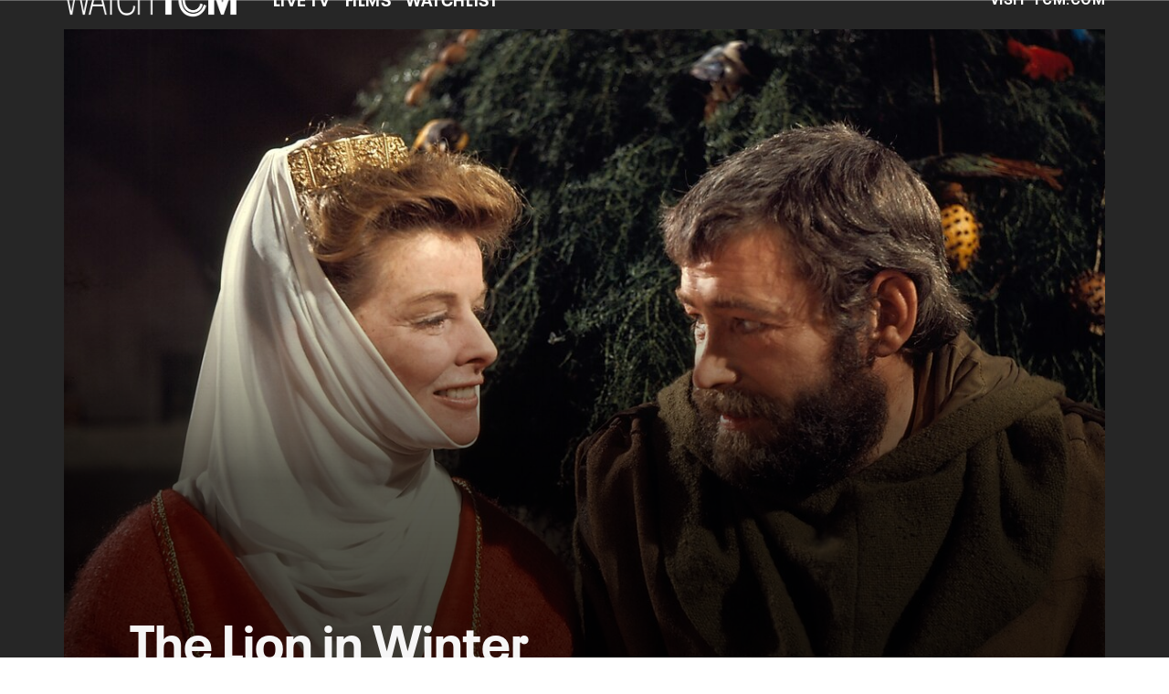

--- FILE ---
content_type: text/html; charset=utf-8
request_url: https://www.tcm.com/watchtcm/titles/81467
body_size: 31617
content:
<!DOCTYPE html><html lang="en-us"><head><meta charSet="utf-8"/><meta name="viewport" content="width=device-width, initial-scale=1, minimum-scale=1, shrink-to-fit=no"/><title>Watch The Lion in Winter | TCM</title><meta property="og:title" content="Watch The Lion in Winter | TCM"/><meta name="twitter:title" content="Watch The Lion in Winter | TCM"/><meta property="og:type" content="video.movie"/><meta property="og:image" content="https://static.tcm.com/movie-images/81467_3x2.jpg?w=1200"/><meta property="og:image:width" content="1200"/><meta property="og:image:height" content="800"/><meta property="og:image:alt" content="The Lion in Winter"/><meta name="twitter:image" content="https://static.tcm.com/movie-images/81467_3x2.jpg?w=1200"/><meta name="twitter:image:alt" content="The Lion in Winter"/><meta name="description" content="Henry II and Eleanor of Aquitaine celebrate Christmas together and battle for control of the throne. "/><meta property="og:description" content="Henry II and Eleanor of Aquitaine celebrate Christmas together and battle for control of the throne. "/><meta name="twitter:description" content="Henry II and Eleanor of Aquitaine celebrate Christmas together and battle for control of the throne. "/><meta property="og:url" content="https://www.tcm.com/watchtcm/titles/81467"/><meta name="robots" content="max-image-preview:large"/><link rel="canonical" href="https://www.tcm.com/watchtcm/titles/81467"/><meta property="og:site_name" content="Turner Classic Movies"/><meta name="twitter:card" content="summary_large_image"/><link rel="icon" type="image/x-icon" href="/favicon.ico"/><link rel="apple-touch-icon" type="image/x-icon" href="/icon-180x180.png"/><link rel="apple-touch-icon-precomposed" type="image/x-icon" href="/icon-180x180.png"/><link rel="apple-touch-icon" type="image/x-icon" href="/icon-152x152.png" sizes="152x152"/><link rel="apple-touch-icon-precomposed" type="image/x-icon" href="/icon-152x152.png" sizes="152x152"/><link rel="apple-touch-icon" type="image/x-icon" href="/icon-120x120.png" sizes="120x120"/><link rel="apple-touch-icon-precomposed" type="image/x-icon" href="/icon-120x120.png" sizes="120x120"/><meta name="next-head-count" content="27"/><link rel="stylesheet" href="/css/app.css"/><link rel="stylesheet" href="/css/aos.css"/><link rel="preconnect" href="https://fonts.googleapis.com"/>
<link rel="preconnect" href="https://fonts.gstatic.com" crossorigin=""/>
<link rel="stylesheet" data-href="https://fonts.googleapis.com/css2?family=Roboto:ital,wght@0,100;0,300;0,400;0,500;0,700;0,900;1,100;1,300;1,400;1,500;1,700;1,900&amp;display=swap"/>
<link rel="preconnect" href="https://cdn.fonts.net"/>
<link rel="stylesheet" type="text/css" href="https://cdn.fonts.net/kit/ecfbe9a9-d45a-49bc-a6be-6e7c8320155b/ecfbe9a9-d45a-49bc-a6be-6e7c8320155b_enhanced.css"/>
<link data-next-font="" rel="preconnect" href="/" crossorigin="anonymous"/><script type="application/ld+json" data-nscript="beforeInteractive">{"@context":"https://schema.org/","@type":"Movie","description":"Henry II and Eleanor of Aquitaine celebrate Christmas together and battle for control of the throne.","name":"The Lion in Winter","url":"https://www.tcm.com/watchtcm/titles/81467","duration":"2h 14m","genre":"Drama, History, Period Piece","contentRating":"TV-14","datePublished":"1968","thumbnail":"https://static.tcm.com/movie-images/81467_3x2.jpg","hasPart":[{"@type":"VideoObject","name":"Ben Mankiewicz Intro -- The Lion In Winter (1968)","description":"Ben Mankiewicz introduces The Lion In Winter, 1968.","duration":"02:11","datePublished":"2020-02-25T00:00:00.000Z","thumbnail":"https://static.tcm.com/tcm/files/default_images/drstrangelove_benmintro_021920_4g8d5_470x264_022520200523_3x2.jpg"},{"@type":"VideoObject","name":"Ben Mankiewicz Intro -- The Lion In Winter (1968)","description":"Ben Mankiewicz introduces The Lion In Winter, 1968.","datePublished":"2019-02-03T00:00:00.000Z","duration":"01:52","thumbnail":"https://static.tcm.com/tcm/files/default_images/LionInWinter_BenMIntro_020319_3RD2G_470x264_020120190318_3x2.jpg"},{"@type":"VideoObject","name":"LionInWinter_DaveKIntro_051218_3G56KDave Karger Intro -- The Lion In Winter (1968)","description":"Guest host Dave Karger introduces The Lion In Winter, 1968.","datePublished":"2018-05-15T00:00:00.000Z","duration":"01:27","thumbnail":"https://static.tcm.com/2024-10/airing-img-default.png"},{"@type":"VideoObject","name":"Dave Karger Intro -- The Lion In Winter (1968)","description":"Guest host Dave Karger introduces The Lion In Winter, 1968.","datePublished":"2018-02-26T00:00:00.000Z","duration":"01:35","thumbnail":"https://static.tcm.com/tcm/files/default_images/LionInWinter_DaveKIntro_022118_3D512_470x264_022620180221_3x2.jpg"},{"@type":"VideoObject","name":"Tiffany Vazquez Intro -- The Lion In Winter (1968)","description":"TCM's Saturday afternoon host Tiffany Vazquez introduces The Lion In Winter, 1968.","datePublished":"2017-07-22T00:00:00.000Z","duration":"01:31","thumbnail":"https://static.tcm.com/tcm/files/default_images/LionInWinter_TiffanyVIntro_072217_348D2_470x264_072120170717_3x2.jpg"},{"@type":"VideoObject","name":"Ben Mankiewicz Intro -- The Lion In Winter (1968)","description":"Ben Mankiewicz introduces The Lion In Winter, 1968.","duration":"01:32","datePublished":"2015-12-27T00:00:00.000Z","thumbnail":"https://static.tcm.com/tcm/files/default_images/LionInWinter_BenMIntro_122715_2MMH0_HD_2997_CC_470x264_121820150717_3x2.jpg"},{"@type":"VideoObject","name":"","description":"","datePublished":"","duration":"","thumbnail":""},{"@type":"VideoObject","name":"","description":"","datePublished":"","duration":"","thumbnail":""},{"@type":"VideoObject","name":"","description":"","datePublished":"","duration":"","thumbnail":""},{"@type":"VideoObject","name":"","description":"","datePublished":"","duration":"","thumbnail":""},{"@type":"VideoObject","name":"Lion In Winter, The (1968) -- (Movie Clip) It's Only For The Holidays","description":"Director Anthony Harvey goes for outdoor grandeur, introducing the jailed queen Eleanor Of Acquitaine (Katharine Hepburn), greeted by her husband King Henry II (Peter OToole), his mistress (Jane Merrow) and her sons (Nigel Terry, Anthony Hopkins, John Castle), in The Lion In Winter, 1968.","datePublished":"2015-09-03T00:00:00.000Z","duration":"03:36","thumbnail":"https://static.tcm.com/tcm/files/default_images/lioninwinter_itsonlyfortheholidays_FC_HD_2997_470x264_090320150330_3x2.jpg"},{"@type":"VideoObject","name":"Lion In Winter, The (1968) -- (Movie Clip) Come For Me!","description":"Opening scene, King Henry II (Peter O'Toole) and his son John (Nigel Terry) with broadswords, Princess Alais (Jane Merrow) singing, then helping frame the story for The Lion In Winter, 1968, from James Goldman's play and screenplay.","datePublished":"2010-04-25T00:00:00.000Z","duration":"00","thumbnail":"https://static.tcm.com/tcm/files/default_images/lioninwinter_comeforme_FC_HD_2997_470x264_090320150332_3x2.jpg"},{"@type":"VideoObject","name":"Lion In Winter, The (1968) -- (Movie Clip) That's What Tapestries Are For","description":"French king Philip (Timothy Dalton) receives the feuding English princes Geoffrey (John Castle), John (Nigel Terry) and Richard (Anthony Hopkins) as they fight for the crown in The Lion In Winter, 1968, from James Goldman's play and screenplay.","datePublished":"2010-04-25T00:00:00.000Z","duration":"00","thumbnail":"https://static.tcm.com/tcm/files/default_images/lioninwinter_thatswhattapestriesarefor_FC_HD_2997_470x264_090320150457_3x2.jpg"},{"@type":"VideoObject","name":"Lion In Winter, The (1968) -- (Movie Clip) It's What I Live For","description":"Queen Eleanor (Katharine Hepburn), freed from prison by her husband for Christmas, makes a desperate land-for-liberty deal with King Henry II (Peter O'Toole) in The Lion In Winter, 1968.","datePublished":"2004-03-30T00:00:00.000Z","duration":"00","thumbnail":"https://static.tcm.com/tcm/files/default_images/lioninwinter_itswhatilivefor_FC_HD_2997_470x264_090320150336_3x2.jpg"},{"@type":"VideoObject","name":"Lion In Winter, The (1968) -- (Movie Clip) I Don't Much Like Our Children","description":"King Henry II (Peter O'Toole) jousts with young king Philip (Timothy Dalton) of France, and his sons (Anthony Hopkins, Nigel Terry, John Castle), Queen Eleanor (Katharine Hepburn) commenting, early in The Lion In Winter, 1968.","datePublished":"2004-03-30T00:00:00.000Z","duration":"00","thumbnail":"https://static.tcm.com/tcm/files/default_images/lioninwinter_ourchildren_FC_HD_2997_470x264_090320150334_3x2.jpg"},{"@type":"VideoObject","name":"","description":"","datePublished":"","duration":"","thumbnail":""},{"@type":"VideoObject","name":"","description":"","datePublished":"","duration":"","thumbnail":""},{"@type":"VideoObject","name":"","description":"","datePublished":"","duration":"","thumbnail":""},{"@type":"VideoObject","name":"","description":"","datePublished":"","duration":"","thumbnail":""},{"@type":"VideoObject","name":"","description":"","datePublished":"","duration":"","thumbnail":""}]}</script><link rel="preload" href="https://d1mgq2hv32qvw2.cloudfront.net/tcm/_next/static/css/3963165e7da063d7.css" as="style"/><link rel="stylesheet" href="https://d1mgq2hv32qvw2.cloudfront.net/tcm/_next/static/css/3963165e7da063d7.css" data-n-g=""/><noscript data-n-css=""></noscript><script defer="" nomodule="" src="https://d1mgq2hv32qvw2.cloudfront.net/tcm/_next/static/chunks/polyfills-42372ed130431b0a.js"></script><script src="/js/ccpa/user-consent.min.js" type="text/javascript" defer="" data-nscript="beforeInteractive"></script><script src="https://d1mgq2hv32qvw2.cloudfront.net/tcm/_next/static/chunks/webpack-98d8339786696d20.js" defer=""></script><script src="https://d1mgq2hv32qvw2.cloudfront.net/tcm/_next/static/chunks/framework-add3a3f6d8319c9a.js" defer=""></script><script src="https://d1mgq2hv32qvw2.cloudfront.net/tcm/_next/static/chunks/main-4676fb2063024ce8.js" defer=""></script><script src="https://d1mgq2hv32qvw2.cloudfront.net/tcm/_next/static/chunks/pages/_app-db8f9208091bd18c.js" defer=""></script><script src="https://d1mgq2hv32qvw2.cloudfront.net/tcm/_next/static/chunks/89a0d681-b6809f8d766622b5.js" defer=""></script><script src="https://d1mgq2hv32qvw2.cloudfront.net/tcm/_next/static/chunks/36b59cf5-61e49a61d1ae7131.js" defer=""></script><script src="https://d1mgq2hv32qvw2.cloudfront.net/tcm/_next/static/chunks/2f85543a-8e3c1101ddb2b6cc.js" defer=""></script><script src="https://d1mgq2hv32qvw2.cloudfront.net/tcm/_next/static/chunks/4594-f7f7e39b87d14c49.js" defer=""></script><script src="https://d1mgq2hv32qvw2.cloudfront.net/tcm/_next/static/chunks/4486-11bb359f39fbd539.js" defer=""></script><script src="https://d1mgq2hv32qvw2.cloudfront.net/tcm/_next/static/chunks/8783-e7654dd95537c023.js" defer=""></script><script src="https://d1mgq2hv32qvw2.cloudfront.net/tcm/_next/static/chunks/9386-7d9e2792630e73d0.js" defer=""></script><script src="https://d1mgq2hv32qvw2.cloudfront.net/tcm/_next/static/chunks/8080-6a512d093beb2769.js" defer=""></script><script src="https://d1mgq2hv32qvw2.cloudfront.net/tcm/_next/static/chunks/727-504a147f6101a25c.js" defer=""></script><script src="https://d1mgq2hv32qvw2.cloudfront.net/tcm/_next/static/chunks/2150-50592c595e9a25b0.js" defer=""></script><script src="https://d1mgq2hv32qvw2.cloudfront.net/tcm/_next/static/chunks/pages/watchtcm/titles/%5BfeatureId%5D-abe510194fcb99c5.js" defer=""></script><script src="https://d1mgq2hv32qvw2.cloudfront.net/tcm/_next/static/xiCsJ5IyN_PQnU0p8qpbL/_buildManifest.js" defer=""></script><script src="https://d1mgq2hv32qvw2.cloudfront.net/tcm/_next/static/xiCsJ5IyN_PQnU0p8qpbL/_ssgManifest.js" defer=""></script><style data-styled="" data-styled-version="6.1.13">.htpAZC{overflow-x:hidden;background:#262626;}/*!sc*/
data-styled.g1[id="sc-mv59fp-0"]{content:"htpAZC,"}/*!sc*/
.kmKpUH{height:0;-webkit-overflow-scrolling:touch;}/*!sc*/
.kmKpUH.fixed-header{width:100%;}/*!sc*/
.kmKpUH .navContainer{width:100%;}/*!sc*/
@media (max-width:575px){.kmKpUH .nav-item a{padding-left:20px;padding-right:20px;}}/*!sc*/
@media (max-width:575px){.kmKpUH .nav-item:first-child{margin-top:0;}.kmKpUH .nav-item:first-child.secondary-cta a{padding-left:10px;padding-right:10px;}}/*!sc*/
.kmKpUH .mobileIsOpen{height:100%;overflow-y:scroll;align-items:flex-start;}/*!sc*/
data-styled.g4[id="sc-ip1hz2-0"]{content:"kmKpUH,"}/*!sc*/
.inWQdE{-webkit-overflow-scrolling:touch;display:flex;width:100%;margin:0;padding:0;transition:background-color 0.5s ease-in-out;}/*!sc*/
.inWQdE .navbar{display:flex;width:100%;margin:0;padding:0;transition:background-color 0.5s ease-in-out;}/*!sc*/
.inWQdE .navbar ul{display:flex;padding-bottom:0;margin-bottom:0;}/*!sc*/
.inWQdE .navbar .navbar-img{width:100px;float:left;padding-right:1rem;background:none;}/*!sc*/
.inWQdE .navbar .navbar-toggler{border-radius:50%;height:40px;width:40px;padding:0;margin:0.5rem;}/*!sc*/
.inWQdE .navbar .icon-bar{width:22px;transition:all 0.2s;display:block;width:22px;height:2px;border-radius:1px;margin:4px auto;margin-top:4px;}/*!sc*/
.inWQdE .navbar .navbar-toggler .top-bar{transform:rotate(45deg);transform-origin:10% 10%;}/*!sc*/
.inWQdE .navbar .navbar-toggler.open .middle-bar{opacity:0;}/*!sc*/
.inWQdE .navbar .navbar-toggler.open .bottom-bar{transform:rotate(-45deg);transform-origin:10% 90%;}/*!sc*/
.inWQdE .navbar .navbar-toggler.closed .top-bar{transform:rotate(0);}/*!sc*/
.inWQdE .navbar .navbar-toggler.closed .middle-bar{opacity:1;}/*!sc*/
.inWQdE .navbar .navbar-toggler.closed .bottom-bar{transform:rotate(0);}/*!sc*/
.inWQdE .navbar .dropContainer,.inWQdE .navbar .dropdown-menu{border-radius:0;margin-top:0;padding:0;right:0;min-width:fit-content;white-space:initial;left:auto;}/*!sc*/
.inWQdE .navbar .navbar-collapse ul li .nav-link{text-align:center;text-transform:uppercase;}/*!sc*/
.inWQdE .navbar .collapsing .nav-link{padding-right:0;text-transform:uppercase;}/*!sc*/
.inWQdE .navbar .navbar-text{float:left;padding:0.75rem 1.875rem;background:transparent;width:100%;justify-content:space-between;display:inline-flex;flex-direction:row;flex-wrap:nowrap;text-transform:uppercase;}/*!sc*/
.inWQdE .navbar .dropdown-item{padding:0;width:100%;text-align:center;}/*!sc*/
.inWQdE .navbar .navbar-collapse ul li .nav-link{padding:0.5rem;text-transform:uppercase;}/*!sc*/
@media (max-width:991.98px){.inWQdE .navbar{height:auto;}.inWQdE .navbar .dropdown-menu,.inWQdE .navbar .dropContainer{width:100%;border-radius:0;margin-top:0;}.inWQdE .navbar .navbar-nav,.inWQdE .navbar .collapsing .navbar-nav{flex-direction:column-reverse;}.inWQdE .navbar .navbar-collapse ul li .nav-link{padding-right:0;text-transform:uppercase;}.inWQdE .navbar .navbar-nav .dropdown-menu{position:absolute;}.inWQdE .navbar .dropdown-item{letter-spacing:normal;padding:0 0.5rem;width:100%;text-align:center;}.inWQdE .navbar .mobile-nav-button-container{width:100%;}}/*!sc*/
.inWQdE .navbar .show-animated-logo-on-hover .main-logo{display:block;}/*!sc*/
.inWQdE .navbar .show-animated-logo-on-hover .animated-logo{display:none;}/*!sc*/
.inWQdE .navbar .show-animated-logo-on-hover:hover .main-logo{display:none;}/*!sc*/
.inWQdE .navbar .show-animated-logo-on-hover:hover .animated-logo{display:block;}/*!sc*/
data-styled.g5[id="sc-yx3rq-0"]{content:"inWQdE,"}/*!sc*/
.gPKUNK{display:inline-flex;margin-left:4px;vertical-align:bottom;}/*!sc*/
.gPKUNK .circle-border{display:inline-flex;flex-direction:row;align-items:center;justify-content:center;height:2rem;width:2rem;border:2px solid black;border-radius:50%;}/*!sc*/
data-styled.g6[id="sc-qx5z1a-0"]{content:"gPKUNK,"}/*!sc*/
.fvYNid.btn-icon-arrow{display:none;}/*!sc*/
data-styled.g7[id="sc-1xjpthi-0"]{content:"fvYNid,"}/*!sc*/
.ceNYTu .hero-buttons-content{z-index:2;position:relative;}/*!sc*/
.ceNYTu .hero-module-link-background{position:absolute!important;height:100%!important;width:100%!important;top:0;left:0;z-index:1;}/*!sc*/
.ceNYTu.variant-b .hero-content{z-index:2;padding:0.75rem;}/*!sc*/
@media (min-width:768px){.ceNYTu.variant-b .hero-content{padding:1.25rem 0;background-image:none!important;margin-bottom:0.75rem;padding:0.375rem;}}/*!sc*/
@media (min-width:768px){.ceNYTu.variant-b .hero-content-container{display:flex;flex-direction:column;justify-content:flex-end;align-items:flex-start;position:absolute;top:0;left:0;right:0;margin:0 auto;width:70%;height:100%;}}/*!sc*/
.ceNYTu.variant-b .hero-promo{margin-bottom:0.9375rem;padding:0.375rem 0.5625rem;font-size:0.6875rem;font-weight:400;line-height:0.9375rem;border-radius:2px;}/*!sc*/
@media (min-width:768px){.ceNYTu.variant-b .hero-promo{position:absolute;top:0;transform:translateY(-50%);}}/*!sc*/
.ceNYTu.variant-b .hero-superscript{margin:0.625rem 0;font-size:0.6875rem;line-height:0.9375rem;}/*!sc*/
.ceNYTu.variant-b .hero-text,.ceNYTu.variant-b .hero-text *{font-size:1.625rem;font-weight:700;line-height:2rem;}/*!sc*/
.ceNYTu.variant-b .hero-button-container,.ceNYTu.variant-b .hero-button-container-new{margin-top:1.75rem;}/*!sc*/
@media (min-width:768px){.ceNYTu.variant-b .hero-button-container,.ceNYTu.variant-b .hero-button-container-new{margin-top:1.25rem;}}/*!sc*/
.ceNYTu.variant-b .hero-button:not(:first-of-type),.ceNYTu.variant-b .hero-button-container-new a:not(:first-of-type){margin-left:0.625rem;}/*!sc*/
@media (min-width:768px){.ceNYTu.variant-b .hero-button:not(:first-of-type),.ceNYTu.variant-b .hero-button-container-new a:not(:first-of-type){margin-left:1.5rem;}}/*!sc*/
.ceNYTu.variant-c .hero-background img{max-width:100vw;margin-left:calc(-50vw + 50%);}/*!sc*/
.ceNYTu.variant-c .hero-content{z-index:2;padding-left:initial!important;padding-right:initial!important;}/*!sc*/
@media (min-width:768px){.ceNYTu.variant-c .hero-content{padding:3rem;}}/*!sc*/
.ceNYTu.variant-c .hero-content::before{position:absolute;top:0;right:0;bottom:0;left:0;margin-left:calc(-50vw + 50%);width:100vw;height:100%;z-index:-1;content:'';}/*!sc*/
@media (min-width:768px){.ceNYTu.variant-c .hero-content-container{display:flex;flex-direction:column;justify-content:flex-end;align-items:flex-start;position:absolute;top:0;left:0;right:0;margin:0 auto;width:100%;height:100%;}}/*!sc*/
.ceNYTu.variant-c .hero-superscript{margin-bottom:0.3125rem;}/*!sc*/
.ceNYTu.variant-c .hero-promo{margin-bottom:0.9375rem;padding:0.375rem 0.5625rem;border-radius:2px;}/*!sc*/
@media (min-width:768px){.ceNYTu.variant-c .hero-promo{margin-bottom:0.75rem;padding:0.375rem;}}/*!sc*/
.ceNYTu.variant-c .hero-superscript{margin:0.625rem 0;}/*!sc*/
.ceNYTu.variant-c .hero-subtitle{margin-top:1rem;}/*!sc*/
@media (min-width:768px){.ceNYTu.variant-c .hero-subtitle{margin-top:0.75rem;}}/*!sc*/
.ceNYTu.variant-c .hero-subtitle a{text-decoration:underline;text-decoration-thickness:1px;text-underline-offset:2px;color:inherit;}/*!sc*/
.ceNYTu.variant-c .hero-subtitle a:hover{color:inherit;}/*!sc*/
.ceNYTu.variant-c .hero-subtitle *{margin:0;line-height:inherit;}/*!sc*/
.ceNYTu.variant-c .hero-button-container,.ceNYTu.variant-c .hero-button-container-new{margin-top:1.75rem;}/*!sc*/
@media (min-width:768px){.ceNYTu.variant-c .hero-button-container,.ceNYTu.variant-c .hero-button-container-new{margin-top:1.25rem;}}/*!sc*/
.ceNYTu.variant-c .hero-button:not(:first-of-type),.ceNYTu.variant-c .hero-button-container-new a:not(:first-of-type){margin-top:0.625rem;}/*!sc*/
@media (min-width:768px){.ceNYTu.variant-c .hero-button:not(:first-of-type),.ceNYTu.variant-c .hero-button-container-new a:not(:first-of-type){margin-left:1.5rem;}}/*!sc*/
.ceNYTu.variant-b,.ceNYTu.variant-c{position:relative;width:100%;}/*!sc*/
.ceNYTu.variant-b .hero-content,.ceNYTu.variant-c .hero-content{z-index:1;position:relative;display:flex;flex-direction:column;align-items:center;width:100%;}/*!sc*/
@media (min-width:768px){.ceNYTu.variant-b .hero-content,.ceNYTu.variant-c .hero-content{align-items:flex-start;}}/*!sc*/
.ceNYTu.variant-b .hero-text-container,.ceNYTu.variant-c .hero-text-container{display:flex;flex-direction:column;align-items:center;letter-spacing:initial;text-transform:initial;}/*!sc*/
@media (min-width:768px){.ceNYTu.variant-b .hero-text-container,.ceNYTu.variant-c .hero-text-container{align-items:flex-start;}}/*!sc*/
.ceNYTu.variant-b .hero-promo,.ceNYTu.variant-c .hero-promo{max-width:100%;text-align:center;text-transform:uppercase;}/*!sc*/
.ceNYTu.variant-b .hero-superscript,.ceNYTu.variant-c .hero-superscript{text-transform:uppercase;}/*!sc*/
.ceNYTu.variant-b .hero-text,.ceNYTu.variant-c .hero-text,.ceNYTu.variant-b .hero-text *,.ceNYTu.variant-c .hero-text *{margin:0;}/*!sc*/
.ceNYTu.variant-b .hero-subtitle a,.ceNYTu.variant-c .hero-subtitle a{color:inherit;}/*!sc*/
.ceNYTu.variant-b .hero-subtitle a:hover,.ceNYTu.variant-c .hero-subtitle a:hover{color:inherit;}/*!sc*/
.ceNYTu.variant-b .hero-subtitle *,.ceNYTu.variant-c .hero-subtitle *{margin:0;line-height:inherit;}/*!sc*/
.ceNYTu.variant-b .has-superscript .hero-promo,.ceNYTu.variant-c .has-superscript .hero-promo{margin-bottom:initial;}/*!sc*/
.ceNYTu.variant-b .hero-button-container,.ceNYTu.variant-c .hero-button-container,.ceNYTu.variant-b .hero-button-container-new,.ceNYTu.variant-c .hero-button-container-new{width:100%;}/*!sc*/
.ceNYTu.variant-b .hero-button,.ceNYTu.variant-c .hero-button,.ceNYTu.variant-b .hero-button-container-new a,.ceNYTu.variant-c .hero-button-container-new a{width:100%;text-transform:uppercase;}/*!sc*/
@media (max-width:768px){.ceNYTu.variant-b .hero-button:not(:first-of-type),.ceNYTu.variant-c .hero-button:not(:first-of-type),.ceNYTu.variant-b .hero-button-container-new a:not(:first-of-type),.ceNYTu.variant-c .hero-button-container-new a:not(:first-of-type){margin-left:0;}}/*!sc*/
@media (min-width:768px){.ceNYTu.variant-b .hero-button,.ceNYTu.variant-c .hero-button,.ceNYTu.variant-b .hero-button-container-new a,.ceNYTu.variant-c .hero-button-container-new a{width:auto;}.ceNYTu.variant-b .hero-button:not(:first-of-type),.ceNYTu.variant-c .hero-button:not(:first-of-type),.ceNYTu.variant-b .hero-button-container-new a:not(:first-of-type),.ceNYTu.variant-c .hero-button-container-new a:not(:first-of-type){margin-top:0;}}/*!sc*/
.ceNYTu.variant-d{position:relative;width:100%;}/*!sc*/
.ceNYTu.variant-d .hero-content-container{display:flex;flex-direction:column;justify-content:flex-end;align-items:flex-start;position:absolute;top:0;left:0;right:0;margin:0 auto;width:100%;height:100%;}/*!sc*/
@media (min-width:576px){.ceNYTu.variant-d .hero-content-container{justify-content:center;}}/*!sc*/
.ceNYTu.variant-d .hero-content{z-index:2;display:flex;flex-direction:column;align-items:flex-start;width:100%;letter-spacing:initial;text-transform:initial;padding:0.9375rem;}/*!sc*/
@media (min-width:576px){.ceNYTu.variant-d .hero-content{width:50%;}}/*!sc*/
@media (min-width:768px){.ceNYTu.variant-d .hero-content{height:100%;padding:0.9375rem;}}/*!sc*/
.ceNYTu.variant-d .hero-module-container-content{color:unset;}/*!sc*/
.ceNYTu.variant-d .hero-text-container{display:flex;flex-direction:column;align-items:flex-start;}/*!sc*/
@media (min-width:768px){.ceNYTu.variant-d .hero-text-container{flex:1 0 0%;justify-content:space-between;align-items:flex-start;}}/*!sc*/
.ceNYTu.variant-d .hero-promo{max-width:100%;text-align:center;text-transform:uppercase;margin-bottom:0.625rem;padding:0.375rem 0.5625rem;font-size:0.6875rem;font-weight:400;line-height:0.9375rem;border-radius:2px;}/*!sc*/
@media (min-width:768px){.ceNYTu.variant-d .hero-promo{position:absolute;top:0;transform:translate(0,-50%);margin-bottom:0;padding:0.375rem;}}/*!sc*/
@media (min-width:768px){.ceNYTu.variant-d .hero-promo+.hero-text{margin-top:0.75rem;}}/*!sc*/
.ceNYTu.variant-d .hero-text,.ceNYTu.variant-d .hero-text *{margin:0;text-align:left;font-size:1.125rem;font-weight:700;line-height:1.375rem;}/*!sc*/
@media (min-width:768px){.ceNYTu.variant-d .hero-text,.ceNYTu.variant-d .hero-text *{font-size:2.5rem;line-height:3.076rem;}}/*!sc*/
.ceNYTu.variant-d .hero-subtitle,.ceNYTu.variant-d .hero-subtitle *{text-align:left;font-size:0.875rem;font-weight:300;line-height:1.3125rem;}/*!sc*/
.ceNYTu.variant-d .hero-subtitle{margin-top:0.625rem;}/*!sc*/
@media (min-width:576px){.ceNYTu.variant-d .hero-subtitle{margin-top:0;}}/*!sc*/
.ceNYTu.variant-d .hero-subtitle *{margin:0;}/*!sc*/
.ceNYTu.variant-d .hero-subtitle a{color:inherit;text-decoration:underline;text-decoration-thickness:1px;text-underline-offset:2px;}/*!sc*/
.ceNYTu.variant-d .hero-subtitle a:hover{color:inherit;}/*!sc*/
.ceNYTu.variant-d .hero-button-container,.ceNYTu.variant-d .hero-button-container-new{display:flex;flex-direction:column;align-items:flex-start;margin-top:0.625rem;z-index:1;}/*!sc*/
@media (min-width:576px){.ceNYTu.variant-d .hero-button-container,.ceNYTu.variant-d .hero-button-container-new{flex-direction:row;justify-content:flex-start;align-items:center;margin-top:1.25rem;}}/*!sc*/
.ceNYTu.variant-d .hero-button,.ceNYTu.variant-d .hero-button-container-new a{text-transform:uppercase;white-space:nowrap;font-size:0.6875rem;line-height:0.9375rem;}/*!sc*/
.ceNYTu.variant-d .hero-button:not(:first-of-type),.ceNYTu.variant-d .hero-button-container-new a:not(:first-of-type){margin-top:0.625rem;margin-left:0;}/*!sc*/
@media (min-width:576px){.ceNYTu.variant-d .hero-button:not(:first-of-type),.ceNYTu.variant-d .hero-button-container-new a:not(:first-of-type){margin-top:0;margin-left:1.5rem;}}/*!sc*/
data-styled.g8[id="sc-1b0ht05-1"]{content:"ceNYTu,"}/*!sc*/
.gJQjLx.variant-b{position:relative;overflow:hidden;}/*!sc*/
@media (min-width:768px){.gJQjLx.variant-b{padding:0 15%;}.gJQjLx.variant-b::before{display:block;position:absolute;top:0;right:0;bottom:0;left:0;z-index:-1;content:'';background-image:url("https://static.tcm.com/movie-images/81467_3x2.jpg?w=2400");background-repeat:no-repeat;background-size:cover;background-position:center;filter:blur(45px);}@media (max-width: 575.98px){.gJQjLx.variant-b::before{background-image:url("https://static.tcm.com/movie-images/81467_3x2.jpg?w=480");}}@media (min-width: 576px) and (max-width: 991.98px){.gJQjLx.variant-b::before{background-image:url("https://static.tcm.com/movie-images/81467_3x2.jpg?w=960");}}}/*!sc*/
data-styled.g9[id="sc-1b0ht05-0"]{content:"gJQjLx,"}/*!sc*/
.jmJgDJ.initial-img-wrapper{padding-bottom:unset;position:relative;display:inline-block;width:100%;}/*!sc*/
.jmJgDJ.initial-img-wrapper.img-wrapper-override{padding-bottom:0;position:static;}/*!sc*/
.jmJgDJ.lozad[data-loaded='false'],.jmJgDJ.lozad:not([data-loaded]){position:absolute;left:0;}/*!sc*/
@media (max-width:480px){.jmJgDJ{width:100%;}}/*!sc*/
data-styled.g10[id="sc-1yqdqs7-0"]{content:"jmJgDJ,"}/*!sc*/
.cSOYoH{pointer-events:none;}/*!sc*/
.cSOYoH a{pointer-events:auto;}/*!sc*/
data-styled.g11[id="sc-16s5l7-1"]{content:"cSOYoH,"}/*!sc*/
.kcpCIy{width:100%;word-wrap:break-word;}/*!sc*/
.kcpCIy ul,.kcpCIy li{list-style-position:inside!important;}/*!sc*/
.kcpCIy a{text-transform:inherit;}/*!sc*/
.kcpCIy .read-more{letter-spacing:inherit;font-size:inherit;font-weight:700;}/*!sc*/
.kcpCIy .read-more:hover{text-decoration:underline;}/*!sc*/
.kcpCIy .read-more:focus,.kcpCIy .read-more:focus-visible{font-size:1rem!important;}/*!sc*/
.kcpCIy .collapsible.collapsed{overflow:hidden;display:-webkit-box;-webkit-box-orient:vertical;-webkit-line-clamp:0;}/*!sc*/
.kcpCIy .hideButton{display:none;}/*!sc*/
data-styled.g12[id="sc-g8nqnn-1"]{content:"kcpCIy,"}/*!sc*/
.bvoaEb{text-align:inherit;}/*!sc*/
data-styled.g13[id="sc-g8nqnn-0"]{content:"bvoaEb,"}/*!sc*/
.bQNitH{width:100%;}/*!sc*/
data-styled.g14[id="sc-b3fnpg-0"]{content:"bQNitH,"}/*!sc*/
.etDfMu{width:460px;display:flex;justify-content:space-between;}/*!sc*/
@media (max-width:575px){.etDfMu{width:100%;}}/*!sc*/
data-styled.g15[id="sc-b3fnpg-1"]{content:"etDfMu,"}/*!sc*/
.dZvUAy{width:160px;padding-right:10px;}/*!sc*/
data-styled.g16[id="sc-b3fnpg-2"]{content:"dZvUAy,"}/*!sc*/
.cTooVW{display:flex;flex-wrap:wrap;width:300px;}/*!sc*/
.cTooVW *:last-child *::after{content:'';}/*!sc*/
.cTooVW *:last-child p{display:block;}/*!sc*/
data-styled.g17[id="sc-b3fnpg-3"]{content:"cTooVW,"}/*!sc*/
.euYhWK *{display:inline;margin-right:4px;}/*!sc*/
.euYhWK *::after{content:',';}/*!sc*/
.euYhWK * *{margin-right:0;}/*!sc*/
data-styled.g18[id="sc-b3fnpg-4"]{content:"euYhWK,"}/*!sc*/
.cOIxau .content-tray-carousel{margin-top:30px;padding-bottom:1.688rem;}/*!sc*/
@media (max-width:570px){.cOIxau .content-tray-carousel .content-tray-slider-remove-swipe{transform:translate3d(0,0,0)!important;margin:auto;}}/*!sc*/
.cOIxau .topArrowsCarousel .content-tray-carousel{margin-top:1.5rem;}/*!sc*/
.cOIxau .collection-content{position:relative;margin-left:40px;margin-right:40px;}/*!sc*/
.cOIxau .collection-content.topArrowsCarousel.noTitleSection{padding-top:4.5rem;}/*!sc*/
.cOIxau .collection-content.topArrowsCarousel.noTitleSection .content-tray-carousel{margin-top:0px!important;}/*!sc*/
@media (max-width:575px){.cOIxau .collection-content{margin-left:0;margin-right:0;}}/*!sc*/
.cOIxau .content-tray-button-group{top:0;}/*!sc*/
.cOIxau .content-tray-item .card-container-shadow.card-container-default img{border:none;}/*!sc*/
.cOIxau .content-tray-dots{position:inherit;}/*!sc*/
.cOIxau .no-select,.cOIxau .content-tray-item img{-webkit-user-select:none;-khtml-user-select:none;-moz-user-select:none;-o-user-select:none;user-select:none;-webkit-user-drag:none;-khtml-user-drag:none;-moz-user-drag:none;-o-user-drag:none;user-drag:none;}/*!sc*/
.cOIxau .title-ellipsis{overflow:hidden;display:-webkit-box;-webkit-line-clamp:2;-webkit-box-orient:vertical;font-size:1rem;}/*!sc*/
data-styled.g19[id="sc-wn3gdw-1"]{content:"cOIxau,"}/*!sc*/
.hQHxbg{position:relative;}/*!sc*/
.hQHxbg>*{text-decoration:none!important;}/*!sc*/
.hQHxbg.card-container{outline:none;border:3px solid transparent;width:100%;text-align:initial;}/*!sc*/
.hQHxbg.card-container .card-border{position:relative;display:flex;flex-direction:column;width:100%;height:100%;}/*!sc*/
.hQHxbg.card-container .card-content .play-button::before{content:'';position:absolute;z-index:1;top:50%;left:50%;transform:translate(-50%,-50%);width:2.5rem;height:2.5rem;background-color:#0f0e13b3;border-radius:50%;}/*!sc*/
.hQHxbg.card-container .card-content .play-button::after{content:'';position:absolute;z-index:2;top:50%;left:50%;transform:translate(-30%,-50%);border-style:solid;border-color:transparent transparent transparent #f6f6f6;border-width:0.5625rem 0 0.5625rem 0.75rem;box-sizing:border-box;}/*!sc*/
.hQHxbg.card-container .card-play-button{z-index:500;cursor:pointer;border:none;background:transparent;}/*!sc*/
.hQHxbg.card-container .card-play-icon{background:transparent;}/*!sc*/
.hQHxbg.card-container .code-block-variant{width:100%;}/*!sc*/
.hQHxbg.card-container .card-image{position:relative;}/*!sc*/
.hQHxbg.card-container .card-content{position:relative;}/*!sc*/
.hQHxbg.card-container .card-content .initial-img-wrapper{padding-bottom:0px!important;}/*!sc*/
.hQHxbg.card-container .card-content>picture{width:100%;}/*!sc*/
.hQHxbg.card-container .card-image-button{z-index:1;}/*!sc*/
.hQHxbg.card-container .card-image-content,.hQHxbg.card-container .card-metadata-content{width:100%;height:100%;position:relative;display:flex;flex-direction:column;align-content:flex-end;align-items:flex-start;justify-content:flex-start;}/*!sc*/
.hQHxbg.card-container .card-image-content{width:100%;height:100%;bottom:0;position:absolute;}/*!sc*/
.hQHxbg.card-container .card-metadata-info{width:100%;height:100%;display:flex;flex-direction:column;justify-content:center;padding:0.5em 0.5em;}/*!sc*/
.hQHxbg.card-container .card-metadata-main-info{width:calc(100% - 4px);display:flex;flex-direction:column;justify-content:center;margin:2px;}/*!sc*/
.hQHxbg.card-container .card-superscript{margin-bottom:5px;}/*!sc*/
.hQHxbg.card-container .card-cta,.hQHxbg.card-container .card-buttons-container{display:flex;align-self:start;z-index:4;flex-direction:row;}/*!sc*/
.hQHxbg.card-container .card-buttons-container{display:flex;flex-wrap:wrap;gap:8px;justify-content:flex-start;}/*!sc*/
.hQHxbg.card-container .card-buttons-container>a{flex:1 0 auto;max-width:100%;min-width:0;white-space:normal;overflow-wrap:break-word;word-break:break-word;text-align:center;}/*!sc*/
.hQHxbg.card-container .card-buttons-container.wrap{flex-direction:column;}/*!sc*/
.hQHxbg.card-container .card-buttons-container.wrap>a{flex-basis:100%;width:100%;}/*!sc*/
@media (max-width:360px){.hQHxbg.card-container .card-buttons-container{flex-direction:column;}.hQHxbg.card-container .card-buttons-container>a{flex-basis:100%;width:100%;}}/*!sc*/
.hQHxbg.card-container .card-play-icon{bottom:0;width:20%;max-width:80px;min-width:30px;height:auto;}/*!sc*/
.hQHxbg.card-container .card-play-button{max-width:80px;min-width:30px;width:10%;}/*!sc*/
.hQHxbg.card-container .card-play-button-link{width:100%;margin:0 0 1em 1em;position:absolute;bottom:0;text-align:left;}/*!sc*/
.hQHxbg.card-container .card-now-playing{width:100%;height:100%;display:flex;align-items:center;justify-content:center;align-content:center;flex-wrap:wrap;}/*!sc*/
.hQHxbg.actionable-card:hover{cursor:pointer;}/*!sc*/
.hQHxbg.card-container-default .card-content .card-metadata-content .card-metadata .card-metadata-info,.hQHxbg.card-container-default .card-content .card-metadata-content .card-metadata .card-metadata-main-info{justify-content:start;}/*!sc*/
.hQHxbg.card-container-default .card-content .card-metadata-content .card-metadata .card-metadata-info .card-cta,.hQHxbg.card-container-default .card-content .card-metadata-content .card-metadata .card-metadata-main-info .card-cta{margin-top:auto;}/*!sc*/
.hQHxbg.card-container:focus-within{outline:none;}/*!sc*/
.hQHxbg .card-button{position:absolute;font-size:0;z-index:3;top:0;right:0;bottom:0;left:0;}/*!sc*/
.hQHxbg .card-title{position:relative;}/*!sc*/
.hQHxbg .red-line-block{display:none;}/*!sc*/
.hQHxbg .usePointer{cursor:pointer;}/*!sc*/
.hQHxbg .defaultPointer{cursor:default;}/*!sc*/
.hQHxbg.card-container-default .slanted-img-shadow .card-metadata-content{min-height:265px;}/*!sc*/
.hQHxbg.card-container-default .slanted-img-shadow .card-image{min-height:285px;}/*!sc*/
.hQHxbg.card-container-default .slanted-img-shadow .card-image img{-webkit-clip-path:polygon(0 0,100% 0,100% 88%,0 99%);clip-path:polygon(0 0,100% 0,100% 88%,0 99%);max-height:17.8125rem;-o-object-fit:cover;object-fit:cover;height:100%;position:top;}/*!sc*/
.hQHxbg.card-container-default .slanted-img-shadow .card-content .card-metadata-content .card-metadata{display:flex;align-content:center;}/*!sc*/
.hQHxbg.card-container-default .slanted-img-shadow .card-content .card-metadata-content .card-metadata .card-metadata-info,.hQHxbg.card-container-default .slanted-img-shadow .card-content .card-metadata-content .card-metadata .card-metadata-main-info{justify-content:center;}/*!sc*/
.hQHxbg.card-container-default .slanted-img-shadow .card-content .card-metadata-content .card-metadata .card-metadata-info .card-cta,.hQHxbg.card-container-default .slanted-img-shadow .card-content .card-metadata-content .card-metadata .card-metadata-main-info .card-cta{margin-bottom:1rem;}/*!sc*/
.hQHxbg .card-secondary-image{max-width:100px;margin-bottom:7px;}/*!sc*/
.hQHxbg .img-left .card-metadata-container,.hQHxbg .img-right .card-metadata-container{flex-grow:1;}/*!sc*/
.hQHxbg .img-left .card-metadata-content .card-metadata .card-secondary-image,.hQHxbg .img-right .card-metadata-content .card-metadata .card-secondary-image{margin-bottom:7px;margin-top:-7px;}/*!sc*/
data-styled.g20[id="sc-s7bz8o-0"]{content:"hQHxbg,"}/*!sc*/
.kWdNJk.tray-next{top:50%;right:-65px;padding:0;position:absolute;}/*!sc*/
data-styled.g21[id="sc-1fq0dfr-1"]{content:"kWdNJk,"}/*!sc*/
.hXSAWx.tray-previous{top:50%;left:-65px;padding:0;position:absolute;}/*!sc*/
data-styled.g22[id="sc-1fq0dfr-0"]{content:"hXSAWx,"}/*!sc*/
.eqFdyH{--col-width:calc(100% / 4);}/*!sc*/
@media (max-width:575px){.eqFdyH{--col-width:calc(100% / 2);}}/*!sc*/
@media (min-width:576px) and (max-width:1024px){.eqFdyH{--col-width:calc(100% / 2);}}/*!sc*/
.eqFdyH.fixed-height{height:100%;overflow-y:auto;overflow-x:hidden;}/*!sc*/
@media (max-width:991.98px){.eqFdyH.fixed-height{height:320px;}}/*!sc*/
.eqFdyH .col-custom{flex:0 0 var(--col-width);max-width:var(--col-width);}/*!sc*/
.eqFdyH .col{margin-bottom:15px;}/*!sc*/
.eqFdyH .title-break-word{overflow-wrap:break-word;}/*!sc*/
data-styled.g23[id="sc-1q6k1vi-0"]{content:"eqFdyH,"}/*!sc*/
.cqYpDX{z-index:1;position:relative;}/*!sc*/
.cqYpDX .btn-link{font-size:0.8rem;}/*!sc*/
.cqYpDX .btn-legal{text-transform:none;}/*!sc*/
.cqYpDX .legal{text-transform:none;padding:0.55em 1.5em 0.5em;margin:0 0 0.25rem;line-height:2;}/*!sc*/
.cqYpDX .legal >div{line-height:1.375rem;padding-bottom:12px;}/*!sc*/
.cqYpDX .footer-logo{justify-content:center;display:flex;padding-top:30px;padding-bottom:0.75rem;}/*!sc*/
data-styled.g24[id="sc-1lm6p4u-0"]{content:"cqYpDX,"}/*!sc*/
</style><link rel="stylesheet" href="https://fonts.googleapis.com/css2?family=Roboto:ital,wght@0,100;0,300;0,400;0,500;0,700;0,900;1,100;1,300;1,400;1,500;1,700;1,900&display=swap"/></head><body><div id="__next"><article id="page33361" class="sc-mv59fp-0 htpAZC w-100 min-vh-100 page"><section id="page33361-band129743" class="band sc-1kgvi68-0 hAKiEw"><div class="container-fluid p-0"><div class="sc-9yqi7r-0 drgLtr row d-flex" data-testid="layoutTest"><div class="sc-1que0jb-0 d-flex flex-column col-xs col-lg-12 align-items-start justify-content-start" color="none" data-testid="columnTest"><div id="page33361-band129743-Header130510" data-testid="header-container" class="sc-ip1hz2-0 kmKpUH fixed-header"><div class="w-100"><div class="navbar justify-content-between header fixed-top mobileIsClosed searchIsClosed"><div class="container d-none d-sm-flex"><div class="d-none d-sm-flex navContainer"><div direction="horizontal" class="sc-yx3rq-0 inWQdE"><nav id="page33361-band129743-Header130510-NavigationBar-default" aria-label="default main menu" class="navbar navbar navbar-expand-xl"><div class="container-fluid"><a href="/watchtcm/" data-testid="main-nav-logo" class="navbar-brand show-animated-logo-on-hover navbar-brand"><img class="Watch TCM Logo main-logo" src="https://static.tcm.com/2025-11/legacy-watch-tcm-logo.png" alt="Watch TCM Logo" loading="lazy"/><img class="animated-logo" src="https://static.tcm.com/2025-11/legacy-watch-tcm-animated-logo.gif" alt="Watch TCM Logo" loading="eager"/></a><button aria-label="Toggle navigation" type="button" data-testid="main-nav-toggle" class="closed navbar-toggler"><span class="icon-bar top-bar"></span><span class="icon-bar middle-bar"></span><span class="icon-bar bottom-bar"></span></button><div class="collapse navbar-collapse"><ul class="mr-auto navbar-nav"><li class="nav-item"><a href="/watchtcm/livestream" target="_top" class="nav-link nav-link"><span class="nav-link-text">LIVE TV</span></a></li><li class="nav-item"><a href="/watchtcm/films" target="_top" class="nav-link nav-link"><span class="nav-link-text">FILMS</span></a></li><li class="nav-item"><a href="/watchtcm/watchlist" target="_top" class="nav-link nav-link"><span class="nav-link-text">WATCHLIST<span class="sc-qx5z1a-0 gPKUNK WatchlistCount-wrapper" id="page-band-WatchlistCount130509"><span data-testid="loading" style="display:none">LOADING...</span></span></span></a></li><li class="d-none"><a id="visit-tcm-default" class="btn btn--primary btn-left btn-lg" href="/" target="_top" role="button" rel="noopener" draggable="false" aria-label="VISIT TCM.COM">VISIT TCM.COM<span class="btn-icon-section btn-icon-section--after"><span class="sc-1xjpthi-0 fvYNid btn-icon-arrow"></span></span></a></li></ul></div></div></nav></div><div class="header-button-container"><div class="nav-item tve-auth-slot"></div><div class="nav-item"><a id="visit-tcm" class="btn btn--tertiary btn-unset btn-sm" href="/" target="_top" role="button" rel="noopener" draggable="false" aria-label="VISIT TCM.COM">VISIT TCM.COM<span class="btn-icon-section btn-icon-section--after"><span class="sc-1xjpthi-0 fvYNid btn-icon-arrow"></span></span></a></div></div></div></div></div></div></div></div></div></div></section><section id="page33361-band320213" class="band sc-1kgvi68-0 hAKiEw inverse"><div class="my-0 py-2 container d-none d-md-block"><div class="sc-9yqi7r-0 drgLtr row d-flex" data-testid="layoutTest"><div class="sc-1que0jb-0 d-flex flex-column col-xs col-lg-12 align-items-start justify-content-start" color="none" data-testid="columnTest"></div></div></div></section><section id="page33361-band130245" class="band sc-1kgvi68-0 hAKiEw inverse"><div class="px-0 container-fluid p-0"><div class="sc-9yqi7r-0 drgLtr row d-flex" data-testid="layoutTest"><div class="sc-1que0jb-0 d-flex flex-column col-xs col-lg-12 align-items-center justify-content-start px-0" color="none" data-testid="columnTest"><section id="page33361-band130245-Hero130249" class="sc-1b0ht05-1 ceNYTu hero-container variant-c show-gradient"><div class="hero-module-container-content"><div class="sc-1b0ht05-0 gJQjLx hero-background variant-c"><div class="sc-1yqdqs7-0 jmJgDJ initial-img-wrapper"><img id="page33361-band130245-Hero130249-background-img" src="https://static.tcm.com/movie-images/81467_3x2.jpg?w=1200" alt="The Lion in Winter" class="img img-fluid w-100" srcSet="https://static.tcm.com/movie-images/81467_3x2.jpg?w=480 480w, https://static.tcm.com/movie-images/81467_3x2.jpg?w=960 960w, https://static.tcm.com/movie-images/81467_3x2.jpg?w=1200 1200w" sizes="100vw" height="2280" width="3420" loading="lazy" draggable="false"/></div></div></div><div class="sc-16s5l7-1 cSOYoH hero-module-container-content"><div class="hero-content-container "><div class="hero-content"><div class="hero-text-container"><section class="hero-text"><div data-testid="textContainer" class="sc-g8nqnn-1 kcpCIy rich-text text-container" id=""><div class="sc-g8nqnn-0 bvoaEb"><h1>The Lion in Winter</h1>
                          </div></div></section><div class="hero-subtitle"><div data-testid="textContainer" class="sc-g8nqnn-1 kcpCIy rich-text text-container" id=""><div class="sc-g8nqnn-0 bvoaEb"><p>1968 |  2h 14m  | Drama, History  | TV-14</p>
                          </div></div></div></div></div></div></div></section></div></div></div></section><section id="page33361-band210264" class="band sc-1kgvi68-0 hAKiEw"><div class="primary py-2 px-3 container py-lg-5 px-lg-5"><div class="sc-9yqi7r-0 drgLtr row d-flex" data-testid="layoutTest"><div class="sc-1que0jb-0 d-flex flex-column col-xs col-lg-12 align-items-start justify-content-start" color="none" data-testid="columnTest"><div data-testid="textContainer" class="sc-g8nqnn-1 kcpCIy rich-text text-container" id="page33361-band210264-Text210265"><div class="sc-g8nqnn-0 bvoaEb"><h4>Brief Synopsis</h4>
                        
                        <p>Henry II and Eleanor of Aquitaine celebrate Christmas together and battle for control of the throne.</p>
                        </div></div></div></div></div></section><section id="page33361-band275298" class="band sc-1kgvi68-0 hAKiEw"><div class="primary my-0 py-0 px-3 container px-lg-5"><div class="sc-9yqi7r-0 drgLtr row d-flex" data-testid="layoutTest"><div class="sc-1que0jb-0 d-flex flex-column col-xs col-lg-12 align-items-start justify-content-start" color="none" data-testid="columnTest"><div data-testid="textContainer" class="sc-g8nqnn-1 kcpCIy rich-text text-container" id="page33361-band275298-Text275299"><div class="sc-g8nqnn-0 bvoaEb"><h4>Cast and Crew</h4>
                        </div></div></div></div></div></section><section id="page33361-band129779" class="band sc-1kgvi68-0 hAKiEw"><div class="primary py-0 px-3 container py-lg-1 px-lg-5 cast-crew-section"><div class="sc-9yqi7r-0 drgLtr row d-flex" data-testid="layoutTest"><div class="sc-1que0jb-0 d-flex flex-column col-xs col-lg-3 align-items-start justify-content-start" color="none" data-testid="columnTest"><div id="page33361-band129779-List129782" class="sc-b3fnpg-0 bQNitH"><div class="sc-b3fnpg-0 bQNitH"><div id="page33361-band129779-Item129781" class="sc-b3fnpg-1 etDfMu list-values"><div aria-label="list-label" class="sc-b3fnpg-2 dZvUAy"><p>DIRECTOR</p>
                                    </div><div class="sc-b3fnpg-3 cTooVW list-items" aria-label="list-values"><div id="page33361-band129779-Subitem129780-0" class="sc-b3fnpg-4 euYhWK"><p><strong>Anthony&nbsp;Harvey</strong></p>
                                              </div></div></div></div></div></div><div class="sc-1que0jb-0 d-flex flex-column col-xs col-lg-3 align-items-start justify-content-start" color="none" data-testid="columnTest"><div id="page33361-band129779-List129785" class="sc-b3fnpg-0 bQNitH"><div class="sc-b3fnpg-0 bQNitH"><div id="page33361-band129779-Item129784" class="sc-b3fnpg-1 etDfMu list-values"><div aria-label="list-label" class="sc-b3fnpg-2 dZvUAy"><p>CAST</p>
                                    </div><div class="sc-b3fnpg-3 cTooVW list-items" aria-label="list-values"><div id="page33361-band129779-Subitem129783-0" class="sc-b3fnpg-4 euYhWK"><p><strong>Katharine&nbsp;Hepburn</strong></p>
                                              </div><div id="page33361-band129779-Subitem129783-1" class="sc-b3fnpg-4 euYhWK"><p><strong>Peter&nbsp;O'Toole</strong></p>
                                              </div><div id="page33361-band129779-Subitem129783-2" class="sc-b3fnpg-4 euYhWK"><p><strong>Jane&nbsp;Merrow</strong></p>
                                              </div><div id="page33361-band129779-Subitem129783-3" class="sc-b3fnpg-4 euYhWK"><p><strong>Anthony&nbsp;Hopkins</strong></p>
                                              </div><div id="page33361-band129779-Subitem129783-4" class="sc-b3fnpg-4 euYhWK"><p><strong>John&nbsp;Castle</strong></p>
                                              </div><div id="page33361-band129779-Subitem129783-5" class="sc-b3fnpg-4 euYhWK"><p><strong>Nigel&nbsp;Terry</strong></p>
                                              </div></div></div></div></div></div><div class="sc-1que0jb-0 d-flex flex-column col-xs col-lg-3 align-items-start justify-content-start" color="none" data-testid="columnTest"><div id="page33361-band129779-List129788" class="sc-b3fnpg-0 bQNitH"><div class="sc-b3fnpg-0 bQNitH"><div id="page33361-band129779-Item129787" class="sc-b3fnpg-1 etDfMu list-values"><div aria-label="list-label" class="sc-b3fnpg-2 dZvUAy"><p>PRODUCERS</p>
                                    </div><div class="sc-b3fnpg-3 cTooVW list-items" aria-label="list-values"><div id="page33361-band129779-Subitem129786-0" class="sc-b3fnpg-4 euYhWK"><p><strong>Martin&nbsp;Poll</strong></p>
                                              </div></div></div></div></div></div><div class="sc-1que0jb-0 d-flex flex-column col-xs col-lg-3 align-items-start justify-content-start" color="none" data-testid="columnTest"><div id="page33361-band129779-List129791" class="sc-b3fnpg-0 bQNitH"><div class="sc-b3fnpg-0 bQNitH"><div id="page33361-band129779-Item129790" class="sc-b3fnpg-1 etDfMu list-values"><div aria-label="list-label" class="sc-b3fnpg-2 dZvUAy"><p>WRITERS</p>
                                    </div><div class="sc-b3fnpg-3 cTooVW list-items" aria-label="list-values"><div id="page33361-band129779-Subitem129789-0" class="sc-b3fnpg-4 euYhWK"><p><strong>James&nbsp;Goldman</strong></p>
                                              </div></div></div></div></div></div></div></div></section><section id="page33361-band129798" class="band sc-1kgvi68-0 hAKiEw inverse"><div class="my-4 px-3 container"><div class="sc-9yqi7r-0 drgLtr row d-flex" data-testid="layoutTest"><div class="sc-1que0jb-0 d-flex flex-column col-xs col-lg-12 align-items-start justify-content-end px-0 border-bottom col-12 pb-1" color="none" data-testid="columnTest"><div data-testid="textContainer" class="sc-g8nqnn-1 kcpCIy rich-text text-container" id="page33361-band129798-Text129799"><div class="sc-g8nqnn-0 bvoaEb"><h2>Host Intros</h2>
                        </div></div></div></div></div></section><section id="page33361-band228990" class="band sc-1kgvi68-0 hAKiEw inverse"><div class="my-0 px-3 container scale-image"><div class="sc-9yqi7r-0 drgLtr row d-flex" data-testid="layoutTest"><div class="sc-1que0jb-0 d-flex flex-column col-xs col-lg-12 align-items-start justify-content-start" color="none" data-testid="columnTest"><div id="page33361-band228990-ContentTray228993" class="sc-wn3gdw-1 cOIxau w-100 content-tray"><section class="collection-content card-tray sideArrowsCarousel"><div class="react-multi-carousel-list row content-tray-carousel " dir="ltr"><ul class="react-multi-carousel-track content-tray-slider " style="transition:none;overflow:hidden;transform:translate3d(0px,0,0)"><li data-index="0" aria-hidden="true" style="flex:1 0 25.0%;position:relative;width:auto" class="react-multi-carousel-item  "><div class="content-tray-item col no-select"><div id="page33361-band228990-Card228992-0" class="sc-s7bz8o-0 hQHxbg card-container h-100 without-multiple-buttons video-card card-container-shadow card-container-default actionable-card"><div class="card-button usePointer" role="button" tabindex="0" target="_self" aria-label="Ben Mankiewicz Intro -- The Lion In Winter (1968)" data-testid="card-button" title="Ben Mankiewicz Intro -- The Lion In Winter (1968)"></div><div class="card-border container-fluid p-0"><div class="row gx-0 no-gutters"><div class="card-content card-image-button col-12 usePointer" role="button" target="_self" aria-label="Ben Mankiewicz Intro -- The Lion In Winter (1968)" title="Ben Mankiewicz Intro -- The Lion In Winter (1968)" data-testid="card-image-button"><div class="sc-1yqdqs7-0 jmJgDJ card-image initial-img-wrapper"><img id="page33361-band228990-Card228992-0-img" src="https://static.tcm.com/tcm/files/default_images/drstrangelove_benmintro_021920_4g8d5_470x264_022520200523_3x2.jpg?w=160" alt="Ben Mankiewicz Intro -- The Lion In Winter (1968)" class="img img-fluid w-100 card-image" srcSet="https://static.tcm.com/tcm/files/default_images/drstrangelove_benmintro_021920_4g8d5_470x264_022520200523_3x2.jpg?w=160 160w, https://static.tcm.com/tcm/files/default_images/drstrangelove_benmintro_021920_4g8d5_470x264_022520200523_3x2.jpg?w=320 320w, https://static.tcm.com/tcm/files/default_images/drstrangelove_benmintro_021920_4g8d5_470x264_022520200523_3x2.jpg?w=401 401w" sizes="100vw" height="264" width="401" loading="lazy" draggable="false"/></div><div class="card-image-content play-button"><time class="card-image-content-duration" dateTime="PT2M11S" aria-label="2 minutes, 11 seconds">02:11</time></div></div><div class="card-content col-12"><div class="card-metadata-content"><div class="card-metadata"><div class="card-metadata-info"><div class="card-metadata-main-info card-metadata-button usePointer" target="_self" data-testid="card-metadata-button" title="Ben Mankiewicz Intro -- The Lion In Winter (1968)"><div class="card-title">Ben Mankiewicz Intro -- The Lion In Winter (1968)</div><span class="red-line-block"></span><div class="card-byline">Intro Aired: Feb 2020</div><div class="card-subtitle">Ben Mankiewicz introduces The Lion In Winter, 1968. </div></div></div></div></div></div></div></div></div></div></li><li data-index="1" aria-hidden="true" style="flex:1 0 25.0%;position:relative;width:auto" class="react-multi-carousel-item  "><div class="content-tray-item col no-select"><div id="page33361-band228990-Card228992-1" class="sc-s7bz8o-0 hQHxbg card-container h-100 without-multiple-buttons video-card card-container-shadow card-container-default actionable-card"><div class="card-button usePointer" role="button" tabindex="0" target="_self" aria-label="Ben Mankiewicz Intro -- The Lion In Winter (1968)" data-testid="card-button" title="Ben Mankiewicz Intro -- The Lion In Winter (1968)"></div><div class="card-border container-fluid p-0"><div class="row gx-0 no-gutters"><div class="card-content card-image-button col-12 usePointer" role="button" target="_self" aria-label="Ben Mankiewicz Intro -- The Lion In Winter (1968)" title="Ben Mankiewicz Intro -- The Lion In Winter (1968)" data-testid="card-image-button"><div class="sc-1yqdqs7-0 jmJgDJ card-image initial-img-wrapper"><img id="page33361-band228990-Card228992-1-img" src="https://static.tcm.com/tcm/files/default_images/LionInWinter_BenMIntro_020319_3RD2G_470x264_020120190318_3x2.jpg?w=160" alt="Ben Mankiewicz Intro -- The Lion In Winter (1968)" class="img img-fluid w-100 card-image" srcSet="https://static.tcm.com/tcm/files/default_images/LionInWinter_BenMIntro_020319_3RD2G_470x264_020120190318_3x2.jpg?w=160 160w, https://static.tcm.com/tcm/files/default_images/LionInWinter_BenMIntro_020319_3RD2G_470x264_020120190318_3x2.jpg?w=320 320w, https://static.tcm.com/tcm/files/default_images/LionInWinter_BenMIntro_020319_3RD2G_470x264_020120190318_3x2.jpg?w=401 401w" sizes="100vw" height="264" width="401" loading="lazy" draggable="false"/></div><div class="card-image-content play-button"><time class="card-image-content-duration" dateTime="PT1M52S" aria-label="1 minute, 52 seconds">01:52</time></div></div><div class="card-content col-12"><div class="card-metadata-content"><div class="card-metadata"><div class="card-metadata-info"><div class="card-metadata-main-info card-metadata-button usePointer" target="_self" data-testid="card-metadata-button" title="Ben Mankiewicz Intro -- The Lion In Winter (1968)"><div class="card-title">Ben Mankiewicz Intro -- The Lion In Winter (1968)</div><span class="red-line-block"></span><div class="card-byline">Intro Aired: Feb 2019</div><div class="card-subtitle">Ben Mankiewicz introduces The Lion In Winter, 1968. </div></div></div></div></div></div></div></div></div></div></li><li data-index="2" aria-hidden="true" style="flex:1 0 25.0%;position:relative;width:auto" class="react-multi-carousel-item  "><div class="content-tray-item col no-select"><div id="page33361-band228990-Card228992-2" class="sc-s7bz8o-0 hQHxbg card-container h-100 without-multiple-buttons video-card card-container-shadow card-container-default actionable-card"><div class="card-button usePointer" role="button" tabindex="0" target="_self" aria-label="LionInWinter_DaveKIntro_051218_3G56KDave Karger Intro -- The Lion In Winter (1968)" data-testid="card-button" title="LionInWinter_DaveKIntro_051218_3G56KDave Karger Intro -- The Lion In Winter (1968)"></div><div class="card-border container-fluid p-0"><div class="row gx-0 no-gutters"><div class="card-content card-image-button col-12 usePointer" role="button" target="_self" aria-label="LionInWinter_DaveKIntro_051218_3G56KDave Karger Intro -- The Lion In Winter (1968)" title="LionInWinter_DaveKIntro_051218_3G56KDave Karger Intro -- The Lion In Winter (1968)" data-testid="card-image-button"><div class="sc-1yqdqs7-0 jmJgDJ card-image initial-img-wrapper"><img id="page33361-band228990-Card228992-2-img" src="https://static.tcm.com/2024-10/airing-img-default.png?w=160" alt="" class="img img-fluid w-100 card-image" srcSet="https://static.tcm.com/2024-10/airing-img-default.png?w=160 160w, https://static.tcm.com/2024-10/airing-img-default.png?w=320 320w, https://static.tcm.com/2024-10/airing-img-default.png?w=640 640w" sizes="100vw" height="586" width="900" loading="lazy" draggable="false"/></div><div class="card-image-content play-button"><time class="card-image-content-duration" dateTime="PT1M27S" aria-label="1 minute, 27 seconds">01:27</time></div></div><div class="card-content col-12"><div class="card-metadata-content"><div class="card-metadata"><div class="card-metadata-info"><div class="card-metadata-main-info card-metadata-button usePointer" target="_self" data-testid="card-metadata-button" title="LionInWinter_DaveKIntro_051218_3G56KDave Karger Intro -- The Lion In Winter (1968)"><div class="card-title">LionInWinter_DaveKIntro_051218_3G56KDave Karger Intro -- The Lion In Winter (1968)</div><span class="red-line-block"></span><div class="card-byline">Intro Aired: May 2018</div><div class="card-subtitle">Guest host Dave Karger introduces The Lion In Winter, 1968. </div></div></div></div></div></div></div></div></div></div></li><li data-index="3" aria-hidden="true" style="flex:1 0 25.0%;position:relative;width:auto" class="react-multi-carousel-item  "><div class="content-tray-item col no-select"><div id="page33361-band228990-Card228992-3" class="sc-s7bz8o-0 hQHxbg card-container h-100 without-multiple-buttons video-card card-container-shadow card-container-default actionable-card"><div class="card-button usePointer" role="button" tabindex="0" target="_self" aria-label="Dave Karger Intro -- The Lion In Winter (1968)" data-testid="card-button" title="Dave Karger Intro -- The Lion In Winter (1968)"></div><div class="card-border container-fluid p-0"><div class="row gx-0 no-gutters"><div class="card-content card-image-button col-12 usePointer" role="button" target="_self" aria-label="Dave Karger Intro -- The Lion In Winter (1968)" title="Dave Karger Intro -- The Lion In Winter (1968)" data-testid="card-image-button"><div class="sc-1yqdqs7-0 jmJgDJ card-image initial-img-wrapper"><img id="page33361-band228990-Card228992-3-img" src="https://static.tcm.com/tcm/files/default_images/LionInWinter_DaveKIntro_022118_3D512_470x264_022620180221_3x2.jpg?w=160" alt="Dave Karger Intro -- The Lion In Winter (1968)" class="img img-fluid w-100 card-image" srcSet="https://static.tcm.com/tcm/files/default_images/LionInWinter_DaveKIntro_022118_3D512_470x264_022620180221_3x2.jpg?w=160 160w, https://static.tcm.com/tcm/files/default_images/LionInWinter_DaveKIntro_022118_3D512_470x264_022620180221_3x2.jpg?w=320 320w, https://static.tcm.com/tcm/files/default_images/LionInWinter_DaveKIntro_022118_3D512_470x264_022620180221_3x2.jpg?w=401 401w" sizes="100vw" height="264" width="401" loading="lazy" draggable="false"/></div><div class="card-image-content play-button"><time class="card-image-content-duration" dateTime="PT1M35S" aria-label="1 minute, 35 seconds">01:35</time></div></div><div class="card-content col-12"><div class="card-metadata-content"><div class="card-metadata"><div class="card-metadata-info"><div class="card-metadata-main-info card-metadata-button usePointer" target="_self" data-testid="card-metadata-button" title="Dave Karger Intro -- The Lion In Winter (1968)"><div class="card-title">Dave Karger Intro -- The Lion In Winter (1968)</div><span class="red-line-block"></span><div class="card-byline">Intro Aired: Feb 2018</div><div class="card-subtitle">Guest host Dave Karger introduces The Lion In Winter, 1968. </div></div></div></div></div></div></div></div></div></div></li><li data-index="4" aria-hidden="true" style="flex:1 0 25.0%;position:relative;width:auto" class="react-multi-carousel-item  "><div class="content-tray-item col no-select"><div id="page33361-band228990-Card228992-4" class="sc-s7bz8o-0 hQHxbg card-container h-100 without-multiple-buttons video-card card-container-shadow card-container-default actionable-card"><div class="card-button usePointer" role="button" tabindex="0" target="_self" aria-label="Tiffany Vazquez Intro -- The Lion In Winter (1968)" data-testid="card-button" title="Tiffany Vazquez Intro -- The Lion In Winter (1968)"></div><div class="card-border container-fluid p-0"><div class="row gx-0 no-gutters"><div class="card-content card-image-button col-12 usePointer" role="button" target="_self" aria-label="Tiffany Vazquez Intro -- The Lion In Winter (1968)" title="Tiffany Vazquez Intro -- The Lion In Winter (1968)" data-testid="card-image-button"><div class="sc-1yqdqs7-0 jmJgDJ card-image initial-img-wrapper"><img id="page33361-band228990-Card228992-4-img" src="https://static.tcm.com/tcm/files/default_images/LionInWinter_TiffanyVIntro_072217_348D2_470x264_072120170717_3x2.jpg?w=160" alt="Tiffany Vazquez Intro -- The Lion In Winter (1968)" class="img img-fluid w-100 card-image" srcSet="https://static.tcm.com/tcm/files/default_images/LionInWinter_TiffanyVIntro_072217_348D2_470x264_072120170717_3x2.jpg?w=160 160w, https://static.tcm.com/tcm/files/default_images/LionInWinter_TiffanyVIntro_072217_348D2_470x264_072120170717_3x2.jpg?w=320 320w, https://static.tcm.com/tcm/files/default_images/LionInWinter_TiffanyVIntro_072217_348D2_470x264_072120170717_3x2.jpg?w=401 401w" sizes="100vw" height="264" width="401" loading="lazy" draggable="false"/></div><div class="card-image-content play-button"><time class="card-image-content-duration" dateTime="PT1M31S" aria-label="1 minute, 31 seconds">01:31</time></div></div><div class="card-content col-12"><div class="card-metadata-content"><div class="card-metadata"><div class="card-metadata-info"><div class="card-metadata-main-info card-metadata-button usePointer" target="_self" data-testid="card-metadata-button" title="Tiffany Vazquez Intro -- The Lion In Winter (1968)"><div class="card-title">Tiffany Vazquez Intro -- The Lion In Winter (1968)</div><span class="red-line-block"></span><div class="card-byline">Intro Aired: Jul 2017</div><div class="card-subtitle">TCM&#x27;s Saturday afternoon host Tiffany Vazquez introduces The Lion In Winter, 1968. </div></div></div></div></div></div></div></div></div></div></li><li data-index="5" aria-hidden="true" style="flex:1 0 25.0%;position:relative;width:auto" class="react-multi-carousel-item  "><div class="content-tray-item col no-select"><div id="page33361-band228990-Card228992-5" class="sc-s7bz8o-0 hQHxbg card-container h-100 without-multiple-buttons video-card card-container-shadow card-container-default actionable-card"><div class="card-button usePointer" role="button" tabindex="0" target="_self" aria-label="Ben Mankiewicz Intro -- The Lion In Winter (1968)" data-testid="card-button" title="Ben Mankiewicz Intro -- The Lion In Winter (1968)"></div><div class="card-border container-fluid p-0"><div class="row gx-0 no-gutters"><div class="card-content card-image-button col-12 usePointer" role="button" target="_self" aria-label="Ben Mankiewicz Intro -- The Lion In Winter (1968)" title="Ben Mankiewicz Intro -- The Lion In Winter (1968)" data-testid="card-image-button"><div class="sc-1yqdqs7-0 jmJgDJ card-image initial-img-wrapper"><img id="page33361-band228990-Card228992-5-img" src="https://static.tcm.com/tcm/files/default_images/LionInWinter_BenMIntro_122715_2MMH0_HD_2997_CC_470x264_121820150717_3x2.jpg?w=160" alt="Ben Mankiewicz Intro -- The Lion In Winter (1968)" class="img img-fluid w-100 card-image" srcSet="https://static.tcm.com/tcm/files/default_images/LionInWinter_BenMIntro_122715_2MMH0_HD_2997_CC_470x264_121820150717_3x2.jpg?w=160 160w, https://static.tcm.com/tcm/files/default_images/LionInWinter_BenMIntro_122715_2MMH0_HD_2997_CC_470x264_121820150717_3x2.jpg?w=320 320w, https://static.tcm.com/tcm/files/default_images/LionInWinter_BenMIntro_122715_2MMH0_HD_2997_CC_470x264_121820150717_3x2.jpg?w=401 401w" sizes="100vw" height="264" width="401" loading="lazy" draggable="false"/></div><div class="card-image-content play-button"><time class="card-image-content-duration" dateTime="PT1M32S" aria-label="1 minute, 32 seconds">01:32</time></div></div><div class="card-content col-12"><div class="card-metadata-content"><div class="card-metadata"><div class="card-metadata-info"><div class="card-metadata-main-info card-metadata-button usePointer" target="_self" data-testid="card-metadata-button" title="Ben Mankiewicz Intro -- The Lion In Winter (1968)"><div class="card-title">Ben Mankiewicz Intro -- The Lion In Winter (1968)</div><span class="red-line-block"></span><div class="card-byline">Intro Aired: Dec 2015</div><div class="card-subtitle">Ben Mankiewicz introduces The Lion In Winter, 1968. </div></div></div></div></div></div></div></div></div></div></li></ul></div><div class="content-tray-button-group w-100"><button class="sc-1fq0dfr-1 kWdNJk tray-next btn btn-link d-none d-sm-block" type="button" name="Next item" aria-label="Next item"><svg width="20" height="20" viewBox="0 0 20 20" fill="none" xmlns="http://www.w3.org/2000/svg"><path d="M4 1.32082L5.40006 0L16 10L5.40006 20L4 18.6792L13.2001 10L4 1.32082Z" fill="black"></path></svg></button><button class="sc-1fq0dfr-0 hXSAWx tray-previous btn btn-link d-none d-sm-block disabled-arrow" type="button" name="Previous item" aria-label="Previous item" disabled=""><svg width="20" height="20" viewBox="0 0 20 20" fill="none" xmlns="http://www.w3.org/2000/svg"><path d="M4 1.32082L5.40006 0L16 10L5.40006 20L4 18.6792L13.2001 10L4 1.32082Z" fill="black"></path></svg></button></div></section></div></div></div></div></section><section id="page33361-band228396" class="band sc-1kgvi68-0 hAKiEw inverse"><div class="my-4 px-3 container"><div class="sc-9yqi7r-0 drgLtr row d-flex" data-testid="layoutTest"><div class="sc-1que0jb-0 d-flex flex-column col-xs col-lg-12 align-items-start justify-content-end px-0 border-bottom col-12 pb-1" color="none" data-testid="columnTest"><div data-testid="textContainer" class="sc-g8nqnn-1 kcpCIy rich-text text-container" id="page33361-band228396-Text228397"><div class="sc-g8nqnn-0 bvoaEb"><h2>Related Videos</h2>
                        </div></div></div></div></div></section><section id="page33361-band275030" class="band sc-1kgvi68-0 hAKiEw inverse"><div class="my-2 px-3 container scale-image"><div class="sc-9yqi7r-0 drgLtr row d-flex" data-testid="layoutTest"><div class="sc-1que0jb-0 d-flex flex-column col-xs col-lg-12 align-items-start justify-content-start" color="none" data-testid="columnTest"><div id="page33361-band275030-ContentTray275033" class="sc-wn3gdw-1 cOIxau w-100 content-tray"><section class="collection-content card-tray sideArrowsCarousel"><h2></h2><div class="react-multi-carousel-list row content-tray-carousel " dir="ltr"><ul class="react-multi-carousel-track content-tray-slider " style="transition:none;overflow:hidden;transform:translate3d(0px,0,0)"><li data-index="0" aria-hidden="true" style="flex:1 0 25.0%;position:relative;width:auto" class="react-multi-carousel-item  "><div class="content-tray-item col no-select"><div id="page33361-band275030-Card275032-0" class="sc-s7bz8o-0 hQHxbg card-container h-100 without-multiple-buttons video-card card-container-shadow card-container-default actionable-card"><div class="card-button usePointer" role="button" tabindex="0" target="_self" aria-label="Lion In Winter, The (1968) -- (Movie Clip) It&#x27;s Only For The Holidays" data-testid="card-button" title="Lion In Winter, The (1968) -- (Movie Clip) It&#x27;s Only For The Holidays"></div><div class="card-border container-fluid p-0"><div class="row gx-0 no-gutters"><div class="card-content card-image-button col-12 usePointer" role="button" target="_self" aria-label="Lion In Winter, The (1968) -- (Movie Clip) It&#x27;s Only For The Holidays" title="Lion In Winter, The (1968) -- (Movie Clip) It&#x27;s Only For The Holidays" data-testid="card-image-button"><div class="sc-1yqdqs7-0 jmJgDJ card-image initial-img-wrapper"><img id="page33361-band275030-Card275032-0-img" src="https://static.tcm.com/tcm/files/default_images/lioninwinter_itsonlyfortheholidays_FC_HD_2997_470x264_090320150330_3x2.jpg?w=160" alt="Lion In Winter, The (1968) -- It&#x27;s Only For The Holidays" class="img img-fluid w-100 card-image" srcSet="https://static.tcm.com/tcm/files/default_images/lioninwinter_itsonlyfortheholidays_FC_HD_2997_470x264_090320150330_3x2.jpg?w=160 160w, https://static.tcm.com/tcm/files/default_images/lioninwinter_itsonlyfortheholidays_FC_HD_2997_470x264_090320150330_3x2.jpg?w=320 320w, https://static.tcm.com/tcm/files/default_images/lioninwinter_itsonlyfortheholidays_FC_HD_2997_470x264_090320150330_3x2.jpg?w=401 401w" sizes="100vw" height="264" width="401" loading="lazy" draggable="false"/></div><div class="card-image-content play-button"><time class="card-image-content-duration" dateTime="PT3M36S" aria-label="3 minutes, 36 seconds">03:36</time></div></div><div class="card-content col-12"><div class="card-metadata-content"><div class="card-metadata"><div class="card-metadata-info"><div class="card-metadata-main-info card-metadata-button usePointer" target="_self" data-testid="card-metadata-button" title="Lion In Winter, The (1968) -- (Movie Clip) It&#x27;s Only For The Holidays"><div class="card-title">Lion In Winter, The (1968) -- (Movie Clip) It&#x27;s Only For The Holidays</div><span class="red-line-block"></span><div class="card-byline">Clip </div><div class="card-subtitle">Director Anthony Harvey goes for outdoor grandeur, introducing the jailed queen Eleanor Of Acquitaine (Katharine Hepburn), greeted by her husband King Henry II (Peter OToole), his mistress (Jane Merrow) and her sons (Nigel Terry, Anthony Hopkins, John Castle), in The Lion In Winter, 1968. </div></div></div></div></div></div></div></div></div></div></li><li data-index="1" aria-hidden="true" style="flex:1 0 25.0%;position:relative;width:auto" class="react-multi-carousel-item  "><div class="content-tray-item col no-select"><div id="page33361-band275030-Card275032-1" class="sc-s7bz8o-0 hQHxbg card-container h-100 without-multiple-buttons video-card card-container-shadow card-container-default actionable-card"><div class="card-button usePointer" role="button" tabindex="0" target="_self" aria-label="Lion In Winter, The (1968) -- (Movie Clip) Come For Me!" data-testid="card-button" title="Lion In Winter, The (1968) -- (Movie Clip) Come For Me!"></div><div class="card-border container-fluid p-0"><div class="row gx-0 no-gutters"><div class="card-content card-image-button col-12 usePointer" role="button" target="_self" aria-label="Lion In Winter, The (1968) -- (Movie Clip) Come For Me!" title="Lion In Winter, The (1968) -- (Movie Clip) Come For Me!" data-testid="card-image-button"><div class="sc-1yqdqs7-0 jmJgDJ card-image initial-img-wrapper"><img id="page33361-band275030-Card275032-1-img" src="https://static.tcm.com/tcm/files/default_images/lioninwinter_comeforme_FC_HD_2997_470x264_090320150332_3x2.jpg?w=160" alt="Lion In Winter, The (1968) -- Come For Me!" class="img img-fluid w-100 card-image" srcSet="https://static.tcm.com/tcm/files/default_images/lioninwinter_comeforme_FC_HD_2997_470x264_090320150332_3x2.jpg?w=160 160w, https://static.tcm.com/tcm/files/default_images/lioninwinter_comeforme_FC_HD_2997_470x264_090320150332_3x2.jpg?w=320 320w, https://static.tcm.com/tcm/files/default_images/lioninwinter_comeforme_FC_HD_2997_470x264_090320150332_3x2.jpg?w=401 401w" sizes="100vw" height="264" width="401" loading="lazy" draggable="false"/></div><div class="card-image-content play-button"></div></div><div class="card-content col-12"><div class="card-metadata-content"><div class="card-metadata"><div class="card-metadata-info"><div class="card-metadata-main-info card-metadata-button usePointer" target="_self" data-testid="card-metadata-button" title="Lion In Winter, The (1968) -- (Movie Clip) Come For Me!"><div class="card-title">Lion In Winter, The (1968) -- (Movie Clip) Come For Me!</div><span class="red-line-block"></span><div class="card-byline">Clip </div><div class="card-subtitle">Opening scene, King Henry II (Peter O&#x27;Toole) and his son John (Nigel Terry) with broadswords, Princess Alais (Jane Merrow) singing, then helping frame the story for The Lion In Winter, 1968, from James Goldman&#x27;s play and screenplay. </div></div></div></div></div></div></div></div></div></div></li><li data-index="2" aria-hidden="true" style="flex:1 0 25.0%;position:relative;width:auto" class="react-multi-carousel-item  "><div class="content-tray-item col no-select"><div id="page33361-band275030-Card275032-2" class="sc-s7bz8o-0 hQHxbg card-container h-100 without-multiple-buttons video-card card-container-shadow card-container-default actionable-card"><div class="card-button usePointer" role="button" tabindex="0" target="_self" aria-label="Lion In Winter, The (1968) -- (Movie Clip) That&#x27;s What Tapestries Are For" data-testid="card-button" title="Lion In Winter, The (1968) -- (Movie Clip) That&#x27;s What Tapestries Are For"></div><div class="card-border container-fluid p-0"><div class="row gx-0 no-gutters"><div class="card-content card-image-button col-12 usePointer" role="button" target="_self" aria-label="Lion In Winter, The (1968) -- (Movie Clip) That&#x27;s What Tapestries Are For" title="Lion In Winter, The (1968) -- (Movie Clip) That&#x27;s What Tapestries Are For" data-testid="card-image-button"><div class="sc-1yqdqs7-0 jmJgDJ card-image initial-img-wrapper"><img id="page33361-band275030-Card275032-2-img" src="https://static.tcm.com/tcm/files/default_images/lioninwinter_thatswhattapestriesarefor_FC_HD_2997_470x264_090320150457_3x2.jpg?w=160" alt="Lion In Winter, The (1968) -- That&#x27;s What Tapestries Are For" class="img img-fluid w-100 card-image" srcSet="https://static.tcm.com/tcm/files/default_images/lioninwinter_thatswhattapestriesarefor_FC_HD_2997_470x264_090320150457_3x2.jpg?w=160 160w, https://static.tcm.com/tcm/files/default_images/lioninwinter_thatswhattapestriesarefor_FC_HD_2997_470x264_090320150457_3x2.jpg?w=320 320w, https://static.tcm.com/tcm/files/default_images/lioninwinter_thatswhattapestriesarefor_FC_HD_2997_470x264_090320150457_3x2.jpg?w=401 401w" sizes="100vw" height="264" width="401" loading="lazy" draggable="false"/></div><div class="card-image-content play-button"></div></div><div class="card-content col-12"><div class="card-metadata-content"><div class="card-metadata"><div class="card-metadata-info"><div class="card-metadata-main-info card-metadata-button usePointer" target="_self" data-testid="card-metadata-button" title="Lion In Winter, The (1968) -- (Movie Clip) That&#x27;s What Tapestries Are For"><div class="card-title">Lion In Winter, The (1968) -- (Movie Clip) That&#x27;s What Tapestries Are For</div><span class="red-line-block"></span><div class="card-byline">Clip </div><div class="card-subtitle">French king Philip (Timothy Dalton) receives the feuding English princes Geoffrey (John Castle), John (Nigel Terry) and Richard (Anthony Hopkins) as they fight for the crown in The Lion In Winter, 1968, from James Goldman&#x27;s play and screenplay. </div></div></div></div></div></div></div></div></div></div></li><li data-index="3" aria-hidden="true" style="flex:1 0 25.0%;position:relative;width:auto" class="react-multi-carousel-item  "><div class="content-tray-item col no-select"><div id="page33361-band275030-Card275032-3" class="sc-s7bz8o-0 hQHxbg card-container h-100 without-multiple-buttons video-card card-container-shadow card-container-default actionable-card"><div class="card-button usePointer" role="button" tabindex="0" target="_self" aria-label="Lion In Winter, The (1968) -- (Movie Clip) It&#x27;s What I Live For" data-testid="card-button" title="Lion In Winter, The (1968) -- (Movie Clip) It&#x27;s What I Live For"></div><div class="card-border container-fluid p-0"><div class="row gx-0 no-gutters"><div class="card-content card-image-button col-12 usePointer" role="button" target="_self" aria-label="Lion In Winter, The (1968) -- (Movie Clip) It&#x27;s What I Live For" title="Lion In Winter, The (1968) -- (Movie Clip) It&#x27;s What I Live For" data-testid="card-image-button"><div class="sc-1yqdqs7-0 jmJgDJ card-image initial-img-wrapper"><img id="page33361-band275030-Card275032-3-img" src="https://static.tcm.com/tcm/files/default_images/lioninwinter_itswhatilivefor_FC_HD_2997_470x264_090320150336_3x2.jpg?w=160" alt="Lion In Winter, The (1968) -- It&#x27;s What I Live For" class="img img-fluid w-100 card-image" srcSet="https://static.tcm.com/tcm/files/default_images/lioninwinter_itswhatilivefor_FC_HD_2997_470x264_090320150336_3x2.jpg?w=160 160w, https://static.tcm.com/tcm/files/default_images/lioninwinter_itswhatilivefor_FC_HD_2997_470x264_090320150336_3x2.jpg?w=320 320w, https://static.tcm.com/tcm/files/default_images/lioninwinter_itswhatilivefor_FC_HD_2997_470x264_090320150336_3x2.jpg?w=401 401w" sizes="100vw" height="264" width="401" loading="lazy" draggable="false"/></div><div class="card-image-content play-button"></div></div><div class="card-content col-12"><div class="card-metadata-content"><div class="card-metadata"><div class="card-metadata-info"><div class="card-metadata-main-info card-metadata-button usePointer" target="_self" data-testid="card-metadata-button" title="Lion In Winter, The (1968) -- (Movie Clip) It&#x27;s What I Live For"><div class="card-title">Lion In Winter, The (1968) -- (Movie Clip) It&#x27;s What I Live For</div><span class="red-line-block"></span><div class="card-byline">Clip </div><div class="card-subtitle">Queen Eleanor (Katharine Hepburn), freed from prison by her husband for Christmas, makes a desperate land-for-liberty deal with King Henry II (Peter O&#x27;Toole) in The Lion In Winter, 1968. </div></div></div></div></div></div></div></div></div></div></li><li data-index="4" aria-hidden="true" style="flex:1 0 25.0%;position:relative;width:auto" class="react-multi-carousel-item  "><div class="content-tray-item col no-select"><div id="page33361-band275030-Card275032-4" class="sc-s7bz8o-0 hQHxbg card-container h-100 without-multiple-buttons video-card card-container-shadow card-container-default actionable-card"><div class="card-button usePointer" role="button" tabindex="0" target="_self" aria-label="Lion In Winter, The (1968) -- (Movie Clip) I Don&#x27;t Much Like Our Children" data-testid="card-button" title="Lion In Winter, The (1968) -- (Movie Clip) I Don&#x27;t Much Like Our Children"></div><div class="card-border container-fluid p-0"><div class="row gx-0 no-gutters"><div class="card-content card-image-button col-12 usePointer" role="button" target="_self" aria-label="Lion In Winter, The (1968) -- (Movie Clip) I Don&#x27;t Much Like Our Children" title="Lion In Winter, The (1968) -- (Movie Clip) I Don&#x27;t Much Like Our Children" data-testid="card-image-button"><div class="sc-1yqdqs7-0 jmJgDJ card-image initial-img-wrapper"><img id="page33361-band275030-Card275032-4-img" src="https://static.tcm.com/tcm/files/default_images/lioninwinter_ourchildren_FC_HD_2997_470x264_090320150334_3x2.jpg?w=160" alt="Lion In Winter, The (1968) -- I Don&#x27;t Much Like Our Children" class="img img-fluid w-100 card-image" srcSet="https://static.tcm.com/tcm/files/default_images/lioninwinter_ourchildren_FC_HD_2997_470x264_090320150334_3x2.jpg?w=160 160w, https://static.tcm.com/tcm/files/default_images/lioninwinter_ourchildren_FC_HD_2997_470x264_090320150334_3x2.jpg?w=320 320w, https://static.tcm.com/tcm/files/default_images/lioninwinter_ourchildren_FC_HD_2997_470x264_090320150334_3x2.jpg?w=401 401w" sizes="100vw" height="264" width="401" loading="lazy" draggable="false"/></div><div class="card-image-content play-button"></div></div><div class="card-content col-12"><div class="card-metadata-content"><div class="card-metadata"><div class="card-metadata-info"><div class="card-metadata-main-info card-metadata-button usePointer" target="_self" data-testid="card-metadata-button" title="Lion In Winter, The (1968) -- (Movie Clip) I Don&#x27;t Much Like Our Children"><div class="card-title">Lion In Winter, The (1968) -- (Movie Clip) I Don&#x27;t Much Like Our Children</div><span class="red-line-block"></span><div class="card-byline">Clip </div><div class="card-subtitle">King Henry II (Peter O&#x27;Toole) jousts with young king Philip (Timothy Dalton) of France, and his sons (Anthony Hopkins, Nigel Terry, John Castle), Queen Eleanor (Katharine Hepburn) commenting, early in The Lion In Winter, 1968. </div></div></div></div></div></div></div></div></div></div></li></ul></div><div class="content-tray-button-group w-100"><button class="sc-1fq0dfr-1 kWdNJk tray-next btn btn-link d-none d-sm-block" type="button" name="Next item" aria-label="Next item"><svg width="20" height="20" viewBox="0 0 20 20" fill="none" xmlns="http://www.w3.org/2000/svg"><path d="M4 1.32082L5.40006 0L16 10L5.40006 20L4 18.6792L13.2001 10L4 1.32082Z" fill="black"></path></svg></button><button class="sc-1fq0dfr-0 hXSAWx tray-previous btn btn-link d-none d-sm-block disabled-arrow" type="button" name="Previous item" aria-label="Previous item" disabled=""><svg width="20" height="20" viewBox="0 0 20 20" fill="none" xmlns="http://www.w3.org/2000/svg"><path d="M4 1.32082L5.40006 0L16 10L5.40006 20L4 18.6792L13.2001 10L4 1.32082Z" fill="black"></path></svg></button></div></section></div></div></div></div></section><section id="page33361-band129809" class="band sc-1kgvi68-0 hAKiEw inverse"><div class="my-2 px-3 container d-lg-none"><div class="sc-9yqi7r-0 drgLtr row d-flex" data-testid="layoutTest"><div class="sc-1que0jb-0 d-flex flex-column col-xs col-lg-12 align-items-start justify-content-end border-bottom px-0 border-bottom col-12 pb-1" color="none" data-testid="columnTest"><div data-testid="textContainer" class="sc-g8nqnn-1 kcpCIy rich-text text-container" id="page33361-band129809-Text129810"><div class="sc-g8nqnn-0 bvoaEb"><h2>Recently Added Films</h2>
                        </div></div></div></div></div></section><section id="page33361-band481580" class="band sc-1kgvi68-0 hAKiEw inverse"><div class="my-4 px-3 container d-none d-lg-block"><div class="sc-9yqi7r-0 drgLtr row d-flex" data-testid="layoutTest"><div class="sc-1que0jb-0 d-flex flex-column col-xs col-lg-8 align-items-start justify-content-end border-bottom px-0 border-bottom col-8 pb-1" color="none" data-testid="columnTest"><div data-testid="textContainer" class="sc-g8nqnn-1 kcpCIy rich-text text-container" id="page33361-band481580-Text481581"><div class="sc-g8nqnn-0 bvoaEb"><h2>Recently Added Films</h2>
                        </div></div></div><div class="sc-1que0jb-0 d-flex flex-column col-xs col-lg-4 align-items-end justify-content-end border-bottom col-4 pb-1" color="none" data-testid="columnTest"><div data-testid="textContainer" class="sc-g8nqnn-1 kcpCIy rich-text text-container" id="page33361-band481580-Text481582"><div class="sc-g8nqnn-0 bvoaEb"><p class="text-right"><span class="text-uppercase"><a class="standalone" href="/watchtcm/films" title="View all films">View all films</a></span></p>
                        </div></div></div></div></div></section><section id="page33361-band214932" class="band sc-1kgvi68-0 hAKiEw inverse"><div class="my-4 px-3 container hover-split scale-image"><div class="sc-9yqi7r-0 drgLtr row d-flex" data-testid="layoutTest"><div class="sc-1que0jb-0 d-flex flex-column col-xs col-lg-12 align-items-start justify-content-start" color="none" data-testid="columnTest"><div id="page33361-band214932-ContentGrid214935" class="sc-1q6k1vi-0 eqFdyH container-fluid px-0 content-grid col-count-sm-2 col-count-md-2 col-count-lg-4"><div class="row"><div class="col col-custom"><div id="page33361-band214932-Card214934-0" class="sc-s7bz8o-0 hQHxbg card-container h-100 without-multiple-buttons item-primary link-card card-container-default"><div class="card-border container-fluid p-0"><div class="row gx-0 no-gutters default-variant"><div class="card-content card-image-button col-12 usePointer" role="button" target="_self" aria-label="The Spellbinder" title="The Spellbinder" data-testid="card-image-button"><div class="sc-1yqdqs7-0 jmJgDJ card-image initial-img-wrapper"><img id="page33361-band214932-Card214934-0-img" src="https://static.tcm.com/movie-images/2953_3x2.jpg?w=160" alt="The Spellbinder" class="img img-fluid w-100 card-image" srcSet="https://static.tcm.com/movie-images/2953_3x2.jpg?w=160 160w, https://static.tcm.com/movie-images/2953_3x2.jpg?w=320 320w, https://static.tcm.com/movie-images/2953_3x2.jpg?w=640 640w" sizes="100vw" height="693" width="1024" loading="lazy" draggable="false"/></div><div class="card-image-content play-button"></div></div><div class="card-content col-12"><div class="card-metadata-content"><div class="card-metadata"><div class="card-metadata-info"><a href="/watchtcm/titles/2953" class="card-metadata-main-info card-metadata-button usePointer" role="button" tabindex="0" target="_self" data-testid="card-metadata-button" title="The Spellbinder" draggable="false"><div class="card-title">The Spellbinder</div><span class="red-line-block"></span><div class="card-subtitle">1939 |  1h 9m  | Romantic Drama, Drama  | TV-PG</div></a></div></div></div></div></div></div></div></div><div class="col col-custom"><div id="page33361-band214932-Card214934-1" class="sc-s7bz8o-0 hQHxbg card-container h-100 without-multiple-buttons item-primary link-card card-container-default"><div class="card-border container-fluid p-0"><div class="row gx-0 no-gutters default-variant"><div class="card-content card-image-button col-12 usePointer" role="button" target="_self" aria-label="Two Thoroughbreds" title="Two Thoroughbreds" data-testid="card-image-button"><div class="sc-1yqdqs7-0 jmJgDJ card-image initial-img-wrapper"><img id="page33361-band214932-Card214934-1-img" src="https://static.tcm.com/movie-images/94263_3x2.jpg?w=160" alt="Two Thoroughbreds" class="img img-fluid w-100 card-image" srcSet="https://static.tcm.com/movie-images/94263_3x2.jpg?w=160 160w, https://static.tcm.com/movie-images/94263_3x2.jpg?w=320 320w, https://static.tcm.com/movie-images/94263_3x2.jpg?w=640 640w" sizes="100vw" height="693" width="1024" loading="lazy" draggable="false"/></div><div class="card-image-content play-button"></div></div><div class="card-content col-12"><div class="card-metadata-content"><div class="card-metadata"><div class="card-metadata-info"><a href="/watchtcm/titles/94263" class="card-metadata-main-info card-metadata-button usePointer" role="button" tabindex="0" target="_self" data-testid="card-metadata-button" title="Two Thoroughbreds" draggable="false"><div class="card-title">Two Thoroughbreds</div><span class="red-line-block"></span><div class="card-subtitle">1939 |  1h 2m  | Drama  | TV-G</div></a></div></div></div></div></div></div></div></div><div class="col col-custom"><div id="page33361-band214932-Card214934-2" class="sc-s7bz8o-0 hQHxbg card-container h-100 without-multiple-buttons item-primary link-card card-container-default"><div class="card-border container-fluid p-0"><div class="row gx-0 no-gutters default-variant"><div class="card-content card-image-button col-12 usePointer" role="button" target="_self" aria-label="Three Sons" title="Three Sons" data-testid="card-image-button"><div class="sc-1yqdqs7-0 jmJgDJ card-image initial-img-wrapper"><img id="page33361-band214932-Card214934-2-img" src="https://static.tcm.com/movie-images/93161_3x2.jpg?w=160" alt="Three Sons" class="img img-fluid w-100 card-image" srcSet="https://static.tcm.com/movie-images/93161_3x2.jpg?w=160 160w, https://static.tcm.com/movie-images/93161_3x2.jpg?w=320 320w, https://static.tcm.com/movie-images/93161_3x2.jpg?w=640 640w" sizes="100vw" height="693" width="1024" loading="lazy" draggable="false"/></div><div class="card-image-content play-button"></div></div><div class="card-content col-12"><div class="card-metadata-content"><div class="card-metadata"><div class="card-metadata-info"><a href="/watchtcm/titles/93161" class="card-metadata-main-info card-metadata-button usePointer" role="button" tabindex="0" target="_self" data-testid="card-metadata-button" title="Three Sons" draggable="false"><div class="card-title">Three Sons</div><span class="red-line-block"></span><div class="card-subtitle">1939 |  1h 12m  | Drama  | TV-G</div></a></div></div></div></div></div></div></div></div><div class="col col-custom"><div id="page33361-band214932-Card214934-3" class="sc-s7bz8o-0 hQHxbg card-container h-100 without-multiple-buttons item-primary link-card card-container-default"><div class="card-border container-fluid p-0"><div class="row gx-0 no-gutters default-variant"><div class="card-content card-image-button col-12 usePointer" role="button" target="_self" aria-label="Panama Lady" title="Panama Lady" data-testid="card-image-button"><div class="sc-1yqdqs7-0 jmJgDJ card-image initial-img-wrapper"><img id="page33361-band214932-Card214934-3-img" src="https://static.tcm.com/movie-images/1703_3x2.jpg?w=160" alt="Panama Lady" class="img img-fluid w-100 card-image" srcSet="https://static.tcm.com/movie-images/1703_3x2.jpg?w=160 160w, https://static.tcm.com/movie-images/1703_3x2.jpg?w=320 320w, https://static.tcm.com/movie-images/1703_3x2.jpg?w=640 640w" sizes="100vw" height="2280" width="3420" loading="lazy" draggable="false"/></div><div class="card-image-content play-button"></div></div><div class="card-content col-12"><div class="card-metadata-content"><div class="card-metadata"><div class="card-metadata-info"><a href="/watchtcm/titles/1703" class="card-metadata-main-info card-metadata-button usePointer" role="button" tabindex="0" target="_self" data-testid="card-metadata-button" title="Panama Lady" draggable="false"><div class="card-title">Panama Lady</div><span class="red-line-block"></span><div class="card-subtitle">1939 |  1h 5m  | Romantic Drama, Drama  | TV-G</div></a></div></div></div></div></div></div></div></div><div class="col col-custom"><div id="page33361-band214932-Card214934-4" class="sc-s7bz8o-0 hQHxbg card-container h-100 without-multiple-buttons item-primary link-card card-container-default"><div class="card-border container-fluid p-0"><div class="row gx-0 no-gutters default-variant"><div class="card-content card-image-button col-12 usePointer" role="button" target="_self" aria-label="They Made Her a Spy" title="They Made Her a Spy" data-testid="card-image-button"><div class="sc-1yqdqs7-0 jmJgDJ card-image initial-img-wrapper"><img id="page33361-band214932-Card214934-4-img" src="https://static.tcm.com/movie-images/1294_3x2.jpg?w=160" alt="They Made Her a Spy" class="img img-fluid w-100 card-image" srcSet="https://static.tcm.com/movie-images/1294_3x2.jpg?w=160 160w, https://static.tcm.com/movie-images/1294_3x2.jpg?w=320 320w, https://static.tcm.com/movie-images/1294_3x2.jpg?w=640 640w" sizes="100vw" height="693" width="1024" loading="lazy" draggable="false"/></div><div class="card-image-content play-button"></div></div><div class="card-content col-12"><div class="card-metadata-content"><div class="card-metadata"><div class="card-metadata-info"><a href="/watchtcm/titles/1294" class="card-metadata-main-info card-metadata-button usePointer" role="button" tabindex="0" target="_self" data-testid="card-metadata-button" title="They Made Her a Spy" draggable="false"><div class="card-title">They Made Her a Spy</div><span class="red-line-block"></span><div class="card-subtitle">1939 |  1h 9m  | Action, Drama  | TV-G</div></a></div></div></div></div></div></div></div></div><div class="col col-custom"><div id="page33361-band214932-Card214934-5" class="sc-s7bz8o-0 hQHxbg card-container h-100 without-multiple-buttons item-primary link-card card-container-default"><div class="card-border container-fluid p-0"><div class="row gx-0 no-gutters default-variant"><div class="card-content card-image-button col-12 usePointer" role="button" target="_self" aria-label="They Met in Argentina" title="They Met in Argentina" data-testid="card-image-button"><div class="sc-1yqdqs7-0 jmJgDJ card-image initial-img-wrapper"><img id="page33361-band214932-Card214934-5-img" src="https://static.tcm.com/movie-images/1617_3x2.jpg?w=160" alt="They Met in Argentina" class="img img-fluid w-100 card-image" srcSet="https://static.tcm.com/movie-images/1617_3x2.jpg?w=160 160w, https://static.tcm.com/movie-images/1617_3x2.jpg?w=320 320w, https://static.tcm.com/movie-images/1617_3x2.jpg?w=640 640w" sizes="100vw" height="2280" width="3420" loading="lazy" draggable="false"/></div><div class="card-image-content play-button"></div></div><div class="card-content col-12"><div class="card-metadata-content"><div class="card-metadata"><div class="card-metadata-info"><a href="/watchtcm/titles/1617" class="card-metadata-main-info card-metadata-button usePointer" role="button" tabindex="0" target="_self" data-testid="card-metadata-button" title="They Met in Argentina" draggable="false"><div class="card-title">They Met in Argentina</div><span class="red-line-block"></span><div class="card-subtitle">1941 |  1h 16m  | Romantic Comedy, Musical  | TV-PG</div></a></div></div></div></div></div></div></div></div><div class="col col-custom"><div id="page33361-band214932-Card214934-6" class="sc-s7bz8o-0 hQHxbg card-container h-100 without-multiple-buttons item-primary link-card card-container-default"><div class="card-border container-fluid p-0"><div class="row gx-0 no-gutters default-variant"><div class="card-content card-image-button col-12 usePointer" role="button" target="_self" aria-label="Battling Butler" title="Battling Butler" data-testid="card-image-button"><div class="sc-1yqdqs7-0 jmJgDJ card-image initial-img-wrapper"><img id="page33361-band214932-Card214934-6-img" src="https://static.tcm.com/movie-images/490390_3x2.jpg?w=160" alt="Battling Butler" class="img img-fluid w-100 card-image" srcSet="https://static.tcm.com/movie-images/490390_3x2.jpg?w=160 160w, https://static.tcm.com/movie-images/490390_3x2.jpg?w=320 320w, https://static.tcm.com/movie-images/490390_3x2.jpg?w=640 640w" sizes="100vw" height="784" width="1188" loading="lazy" draggable="false"/></div><div class="card-image-content play-button"></div></div><div class="card-content col-12"><div class="card-metadata-content"><div class="card-metadata"><div class="card-metadata-info"><a href="/watchtcm/titles/490390" class="card-metadata-main-info card-metadata-button usePointer" role="button" tabindex="0" target="_self" data-testid="card-metadata-button" title="Battling Butler" draggable="false"><div class="card-title">Battling Butler</div><span class="red-line-block"></span><div class="card-subtitle">1926 |  1h 18m  | Comedy, Romance  | TV-G</div></a></div></div></div></div></div></div></div></div><div class="col col-custom"><div id="page33361-band214932-Card214934-7" class="sc-s7bz8o-0 hQHxbg card-container h-100 without-multiple-buttons item-primary link-card card-container-default"><div class="card-border container-fluid p-0"><div class="row gx-0 no-gutters default-variant"><div class="card-content card-image-button col-12 usePointer" role="button" target="_self" aria-label="Seven Chances" title="Seven Chances" data-testid="card-image-button"><div class="sc-1yqdqs7-0 jmJgDJ card-image initial-img-wrapper"><img id="page33361-band214932-Card214934-7-img" src="https://static.tcm.com/movie-images/500441_3x2.jpg?w=160" alt="Seven Chances" class="img img-fluid w-100 card-image" srcSet="https://static.tcm.com/movie-images/500441_3x2.jpg?w=160 160w, https://static.tcm.com/movie-images/500441_3x2.jpg?w=320 320w, https://static.tcm.com/movie-images/500441_3x2.jpg?w=640 640w" sizes="100vw" height="2280" width="3420" loading="lazy" draggable="false"/></div><div class="card-image-content play-button"></div></div><div class="card-content col-12"><div class="card-metadata-content"><div class="card-metadata"><div class="card-metadata-info"><a href="/watchtcm/titles/500441" class="card-metadata-main-info card-metadata-button usePointer" role="button" tabindex="0" target="_self" data-testid="card-metadata-button" title="Seven Chances" draggable="false"><div class="card-title">Seven Chances</div><span class="red-line-block"></span><div class="card-subtitle">1925 |  57m  | Romantic Comedy, Comedy  | TV-G</div></a></div></div></div></div></div></div></div></div><div class="col col-custom"><div id="page33361-band214932-Card214934-8" class="sc-s7bz8o-0 hQHxbg card-container h-100 without-multiple-buttons item-primary link-card card-container-default"><div class="card-border container-fluid p-0"><div class="row gx-0 no-gutters default-variant"><div class="card-content card-image-button col-12 usePointer" role="button" target="_self" aria-label="More Than a Secretary" title="More Than a Secretary" data-testid="card-image-button"><div class="sc-1yqdqs7-0 jmJgDJ card-image initial-img-wrapper"><img id="page33361-band214932-Card214934-8-img" src="https://static.tcm.com/movie-images/3822_3x2.jpg?w=160" alt="More Than a Secretary" class="img img-fluid w-100 card-image" srcSet="https://static.tcm.com/movie-images/3822_3x2.jpg?w=160 160w, https://static.tcm.com/movie-images/3822_3x2.jpg?w=320 320w, https://static.tcm.com/movie-images/3822_3x2.jpg?w=640 640w" sizes="100vw" height="693" width="1024" loading="lazy" draggable="false"/></div><div class="card-image-content play-button"></div></div><div class="card-content col-12"><div class="card-metadata-content"><div class="card-metadata"><div class="card-metadata-info"><a href="/watchtcm/titles/3822" class="card-metadata-main-info card-metadata-button usePointer" role="button" tabindex="0" target="_self" data-testid="card-metadata-button" title="More Than a Secretary" draggable="false"><div class="card-title">More Than a Secretary</div><span class="red-line-block"></span><div class="card-subtitle">1936 |  1h 17m  | Romantic Comedy, Comedy  | TV-G</div></a></div></div></div></div></div></div></div></div><div class="col col-custom"><div id="page33361-band214932-Card214934-9" class="sc-s7bz8o-0 hQHxbg card-container h-100 without-multiple-buttons item-primary link-card card-container-default"><div class="card-border container-fluid p-0"><div class="row gx-0 no-gutters default-variant"><div class="card-content card-image-button col-12 usePointer" role="button" target="_self" aria-label="If You Could Only Cook" title="If You Could Only Cook" data-testid="card-image-button"><div class="sc-1yqdqs7-0 jmJgDJ card-image initial-img-wrapper"><img id="page33361-band214932-Card214934-9-img" src="https://static.tcm.com/movie-images/78966_3x2.jpg?w=160" alt="If You Could Only Cook" class="img img-fluid w-100 card-image" srcSet="https://static.tcm.com/movie-images/78966_3x2.jpg?w=160 160w, https://static.tcm.com/movie-images/78966_3x2.jpg?w=320 320w, https://static.tcm.com/movie-images/78966_3x2.jpg?w=640 640w" sizes="100vw" height="693" width="1024" loading="lazy" draggable="false"/></div><div class="card-image-content play-button"></div></div><div class="card-content col-12"><div class="card-metadata-content"><div class="card-metadata"><div class="card-metadata-info"><a href="/watchtcm/titles/78966" class="card-metadata-main-info card-metadata-button usePointer" role="button" tabindex="0" target="_self" data-testid="card-metadata-button" title="If You Could Only Cook" draggable="false"><div class="card-title">If You Could Only Cook</div><span class="red-line-block"></span><div class="card-subtitle">1935 |  1h 15m  | Romantic Comedy, Comedy  | TV-G</div></a></div></div></div></div></div></div></div></div><div class="col col-custom"><div id="page33361-band214932-Card214934-10" class="sc-s7bz8o-0 hQHxbg card-container h-100 without-multiple-buttons item-primary link-card card-container-default"><div class="card-border container-fluid p-0"><div class="row gx-0 no-gutters default-variant"><div class="card-content card-image-button col-12 usePointer" role="button" target="_self" aria-label="Only Angels Have Wings" title="Only Angels Have Wings" data-testid="card-image-button"><div class="sc-1yqdqs7-0 jmJgDJ card-image initial-img-wrapper"><img id="page33361-band214932-Card214934-10-img" src="https://static.tcm.com/movie-images/27933_3x2.jpg?w=160" alt="Only Angels Have Wings" class="img img-fluid w-100 card-image" srcSet="https://static.tcm.com/movie-images/27933_3x2.jpg?w=160 160w, https://static.tcm.com/movie-images/27933_3x2.jpg?w=320 320w, https://static.tcm.com/movie-images/27933_3x2.jpg?w=640 640w" sizes="100vw" height="2280" width="3420" loading="lazy" draggable="false"/></div><div class="card-image-content play-button"></div></div><div class="card-content col-12"><div class="card-metadata-content"><div class="card-metadata"><div class="card-metadata-info"><a href="/watchtcm/titles/27933" class="card-metadata-main-info card-metadata-button usePointer" role="button" tabindex="0" target="_self" data-testid="card-metadata-button" title="Only Angels Have Wings" draggable="false"><div class="card-title">Only Angels Have Wings</div><span class="red-line-block"></span><div class="card-subtitle">1939 |  2h 4m  | Romantic Drama, Drama  | TV-PG</div></a></div></div></div></div></div></div></div></div><div class="col col-custom"><div id="page33361-band214932-Card214934-11" class="sc-s7bz8o-0 hQHxbg card-container h-100 without-multiple-buttons item-primary link-card card-container-default"><div class="card-border container-fluid p-0"><div class="row gx-0 no-gutters default-variant"><div class="card-content card-image-button col-12 usePointer" role="button" target="_self" aria-label="The Talk of the Town" title="The Talk of the Town" data-testid="card-image-button"><div class="sc-1yqdqs7-0 jmJgDJ card-image initial-img-wrapper"><img id="page33361-band214932-Card214934-11-img" src="https://static.tcm.com/movie-images/92288_3x2.jpg?w=160" alt="The Talk of the Town" class="img img-fluid w-100 card-image" srcSet="https://static.tcm.com/movie-images/92288_3x2.jpg?w=160 160w, https://static.tcm.com/movie-images/92288_3x2.jpg?w=320 320w, https://static.tcm.com/movie-images/92288_3x2.jpg?w=640 640w" sizes="100vw" height="2280" width="3420" loading="lazy" draggable="false"/></div><div class="card-image-content play-button"></div></div><div class="card-content col-12"><div class="card-metadata-content"><div class="card-metadata"><div class="card-metadata-info"><a href="/watchtcm/titles/92288" class="card-metadata-main-info card-metadata-button usePointer" role="button" tabindex="0" target="_self" data-testid="card-metadata-button" title="The Talk of the Town" draggable="false"><div class="card-title">The Talk of the Town</div><span class="red-line-block"></span><div class="card-subtitle">1942 |  2h 0m  | Comedy-Drama, Comedy  | TV-G</div></a></div></div></div></div></div></div></div></div><div class="col col-custom"><div id="page33361-band214932-Card214934-12" class="sc-s7bz8o-0 hQHxbg card-container h-100 without-multiple-buttons item-primary link-card card-container-default"><div class="card-border container-fluid p-0"><div class="row gx-0 no-gutters default-variant"><div class="card-content card-image-button col-12 usePointer" role="button" target="_self" aria-label="Our Vines Have Tender Grapes" title="Our Vines Have Tender Grapes" data-testid="card-image-button"><div class="sc-1yqdqs7-0 jmJgDJ card-image initial-img-wrapper"><img id="page33361-band214932-Card214934-12-img" src="https://static.tcm.com/movie-images/360_3x2.jpg?w=160" alt="Our Vines Have Tender Grapes" class="img img-fluid w-100 card-image" srcSet="https://static.tcm.com/movie-images/360_3x2.jpg?w=160 160w, https://static.tcm.com/movie-images/360_3x2.jpg?w=320 320w, https://static.tcm.com/movie-images/360_3x2.jpg?w=640 640w" sizes="100vw" height="2280" width="3420" loading="lazy" draggable="false"/></div><div class="card-image-content play-button"></div></div><div class="card-content col-12"><div class="card-metadata-content"><div class="card-metadata"><div class="card-metadata-info"><a href="/watchtcm/titles/360" class="card-metadata-main-info card-metadata-button usePointer" role="button" tabindex="0" target="_self" data-testid="card-metadata-button" title="Our Vines Have Tender Grapes" draggable="false"><div class="card-title">Our Vines Have Tender Grapes</div><span class="red-line-block"></span><div class="card-subtitle">1945 |  1h 46m  | Drama  | TV-PG</div></a></div></div></div></div></div></div></div></div><div class="col col-custom"><div id="page33361-band214932-Card214934-13" class="sc-s7bz8o-0 hQHxbg card-container h-100 without-multiple-buttons item-primary link-card card-container-default"><div class="card-border container-fluid p-0"><div class="row gx-0 no-gutters default-variant"><div class="card-content card-image-button col-12 usePointer" role="button" target="_self" aria-label="Glory" title="Glory" data-testid="card-image-button"><div class="sc-1yqdqs7-0 jmJgDJ card-image initial-img-wrapper"><img id="page33361-band214932-Card214934-13-img" src="https://static.tcm.com/movie-images/1448_3x2.jpg?w=160" alt="Glory" class="img img-fluid w-100 card-image" srcSet="https://static.tcm.com/movie-images/1448_3x2.jpg?w=160 160w, https://static.tcm.com/movie-images/1448_3x2.jpg?w=320 320w, https://static.tcm.com/movie-images/1448_3x2.jpg?w=640 640w" sizes="100vw" height="693" width="1024" loading="lazy" draggable="false"/></div><div class="card-image-content play-button"></div></div><div class="card-content col-12"><div class="card-metadata-content"><div class="card-metadata"><div class="card-metadata-info"><a href="/watchtcm/titles/1448" class="card-metadata-main-info card-metadata-button usePointer" role="button" tabindex="0" target="_self" data-testid="card-metadata-button" title="Glory" draggable="false"><div class="card-title">Glory</div><span class="red-line-block"></span><div class="card-subtitle">1956 |  1h 40m  | Romantic Drama, Romance  | TV-G</div></a></div></div></div></div></div></div></div></div><div class="col col-custom"><div id="page33361-band214932-Card214934-14" class="sc-s7bz8o-0 hQHxbg card-container h-100 without-multiple-buttons item-primary link-card card-container-default"><div class="card-border container-fluid p-0"><div class="row gx-0 no-gutters default-variant"><div class="card-content card-image-button col-12 usePointer" role="button" target="_self" aria-label="Little Women" title="Little Women" data-testid="card-image-button"><div class="sc-1yqdqs7-0 jmJgDJ card-image initial-img-wrapper"><img id="page33361-band214932-Card214934-14-img" src="https://static.tcm.com/movie-images/12691_3x2.jpg?w=160" alt="Little Women" class="img img-fluid w-100 card-image" srcSet="https://static.tcm.com/movie-images/12691_3x2.jpg?w=160 160w, https://static.tcm.com/movie-images/12691_3x2.jpg?w=320 320w, https://static.tcm.com/movie-images/12691_3x2.jpg?w=640 640w" sizes="100vw" height="2280" width="3420" loading="lazy" draggable="false"/></div><div class="card-image-content play-button"></div></div><div class="card-content col-12"><div class="card-metadata-content"><div class="card-metadata"><div class="card-metadata-info"><a href="/watchtcm/titles/12691" class="card-metadata-main-info card-metadata-button usePointer" role="button" tabindex="0" target="_self" data-testid="card-metadata-button" title="Little Women" draggable="false"><div class="card-title">Little Women</div><span class="red-line-block"></span><div class="card-subtitle">1949 |  2h 2m  | Romantic Drama, Drama  | TV-G</div></a></div></div></div></div></div></div></div></div><div class="col col-custom"><div id="page33361-band214932-Card214934-15" class="sc-s7bz8o-0 hQHxbg card-container h-100 without-multiple-buttons item-primary link-card card-container-default"><div class="card-border container-fluid p-0"><div class="row gx-0 no-gutters default-variant"><div class="card-content card-image-button col-12 usePointer" role="button" target="_self" aria-label="Big City" title="Big City" data-testid="card-image-button"><div class="sc-1yqdqs7-0 jmJgDJ card-image initial-img-wrapper"><img id="page33361-band214932-Card214934-15-img" src="https://static.tcm.com/movie-images/68641_3x2.jpg?w=160" alt="Big City" class="img img-fluid w-100 card-image" srcSet="https://static.tcm.com/movie-images/68641_3x2.jpg?w=160 160w, https://static.tcm.com/movie-images/68641_3x2.jpg?w=320 320w, https://static.tcm.com/movie-images/68641_3x2.jpg?w=640 640w" sizes="100vw" height="2280" width="3420" loading="lazy" draggable="false"/></div><div class="card-image-content play-button"></div></div><div class="card-content col-12"><div class="card-metadata-content"><div class="card-metadata"><div class="card-metadata-info"><a href="/watchtcm/titles/68641" class="card-metadata-main-info card-metadata-button usePointer" role="button" tabindex="0" target="_self" data-testid="card-metadata-button" title="Big City" draggable="false"><div class="card-title">Big City</div><span class="red-line-block"></span><div class="card-subtitle">1948 |  1h 43m  | Comedy-Drama, Comedy  | TV-PG</div></a></div></div></div></div></div></div></div></div><div class="col col-custom"><div id="page33361-band214932-Card214934-16" class="sc-s7bz8o-0 hQHxbg card-container h-100 without-multiple-buttons item-primary link-card card-container-default"><div class="card-border container-fluid p-0"><div class="row gx-0 no-gutters default-variant"><div class="card-content card-image-button col-12 usePointer" role="button" target="_self" aria-label="Three Wise Fools" title="Three Wise Fools" data-testid="card-image-button"><div class="sc-1yqdqs7-0 jmJgDJ card-image initial-img-wrapper"><img id="page33361-band214932-Card214934-16-img" src="https://static.tcm.com/movie-images/2739_3x2.jpg?w=160" alt="Three Wise Fools" class="img img-fluid w-100 card-image" srcSet="https://static.tcm.com/movie-images/2739_3x2.jpg?w=160 160w, https://static.tcm.com/movie-images/2739_3x2.jpg?w=320 320w, https://static.tcm.com/movie-images/2739_3x2.jpg?w=640 640w" sizes="100vw" height="693" width="1024" loading="lazy" draggable="false"/></div><div class="card-image-content play-button"></div></div><div class="card-content col-12"><div class="card-metadata-content"><div class="card-metadata"><div class="card-metadata-info"><a href="/watchtcm/titles/2739" class="card-metadata-main-info card-metadata-button usePointer" role="button" tabindex="0" target="_self" data-testid="card-metadata-button" title="Three Wise Fools" draggable="false"><div class="card-title">Three Wise Fools</div><span class="red-line-block"></span><div class="card-subtitle">1946 |  1h 30m  | Comedy, Drama  | TV-G</div></a></div></div></div></div></div></div></div></div><div class="col col-custom"><div id="page33361-band214932-Card214934-17" class="sc-s7bz8o-0 hQHxbg card-container h-100 without-multiple-buttons item-primary link-card card-container-default"><div class="card-border container-fluid p-0"><div class="row gx-0 no-gutters default-variant"><div class="card-content card-image-button col-12 usePointer" role="button" target="_self" aria-label="Lost Angel" title="Lost Angel" data-testid="card-image-button"><div class="sc-1yqdqs7-0 jmJgDJ card-image initial-img-wrapper"><img id="page33361-band214932-Card214934-17-img" src="https://static.tcm.com/movie-images/81851_3x2.jpg?w=160" alt="Lost Angel" class="img img-fluid w-100 card-image" srcSet="https://static.tcm.com/movie-images/81851_3x2.jpg?w=160 160w, https://static.tcm.com/movie-images/81851_3x2.jpg?w=320 320w, https://static.tcm.com/movie-images/81851_3x2.jpg?w=640 640w" sizes="100vw" height="693" width="1023" loading="lazy" draggable="false"/></div><div class="card-image-content play-button"></div></div><div class="card-content col-12"><div class="card-metadata-content"><div class="card-metadata"><div class="card-metadata-info"><a href="/watchtcm/titles/81851" class="card-metadata-main-info card-metadata-button usePointer" role="button" tabindex="0" target="_self" data-testid="card-metadata-button" title="Lost Angel" draggable="false"><div class="card-title">Lost Angel</div><span class="red-line-block"></span><div class="card-subtitle">1943 |  1h 31m  | Comedy-Drama, Comedy  | TV-G</div></a></div></div></div></div></div></div></div></div><div class="col col-custom"><div id="page33361-band214932-Card214934-18" class="sc-s7bz8o-0 hQHxbg card-container h-100 without-multiple-buttons item-primary link-card card-container-default"><div class="card-border container-fluid p-0"><div class="row gx-0 no-gutters default-variant"><div class="card-content card-image-button col-12 usePointer" role="button" target="_self" aria-label="You, John Jones!" title="You, John Jones!" data-testid="card-image-button"><div class="sc-1yqdqs7-0 jmJgDJ card-image initial-img-wrapper"><img id="page33361-band214932-Card214934-18-img" src="https://static.tcm.com/movie-images/default.jpg?w=160" alt="" class="img img-fluid w-100 card-image" srcSet="https://static.tcm.com/movie-images/default.jpg?w=160 160w, https://static.tcm.com/movie-images/default.jpg?w=320 320w, https://static.tcm.com/movie-images/default.jpg?w=640 640w" sizes="100vw" height="2034" width="3052" loading="lazy" draggable="false"/></div><div class="card-image-content play-button"></div></div><div class="card-content col-12"><div class="card-metadata-content"><div class="card-metadata"><div class="card-metadata-info"><a href="/watchtcm/titles/637453" class="card-metadata-main-info card-metadata-button usePointer" role="button" tabindex="0" target="_self" data-testid="card-metadata-button" title="You, John Jones!" draggable="false"><div class="card-title">You, John Jones!</div><span class="red-line-block"></span><div class="card-subtitle">1943 |  10m  | Drama  | TV-G</div></a></div></div></div></div></div></div></div></div><div class="col col-custom"><div id="page33361-band214932-Card214934-19" class="sc-s7bz8o-0 hQHxbg card-container h-100 without-multiple-buttons item-primary link-card card-container-default"><div class="card-border container-fluid p-0"><div class="row gx-0 no-gutters default-variant"><div class="card-content card-image-button col-12 usePointer" role="button" target="_self" aria-label="Wait Until Dark" title="Wait Until Dark" data-testid="card-image-button"><div class="sc-1yqdqs7-0 jmJgDJ card-image initial-img-wrapper"><img id="page33361-band214932-Card214934-19-img" src="https://static.tcm.com/movie-images/24754_3x2.jpg?w=160" alt="Wait Until Dark" class="img img-fluid w-100 card-image" srcSet="https://static.tcm.com/movie-images/24754_3x2.jpg?w=160 160w, https://static.tcm.com/movie-images/24754_3x2.jpg?w=320 320w, https://static.tcm.com/movie-images/24754_3x2.jpg?w=640 640w" sizes="100vw" height="2280" width="3420" loading="lazy" draggable="false"/></div><div class="card-image-content play-button"></div></div><div class="card-content col-12"><div class="card-metadata-content"><div class="card-metadata"><div class="card-metadata-info"><a href="/watchtcm/titles/24754" class="card-metadata-main-info card-metadata-button usePointer" role="button" tabindex="0" target="_self" data-testid="card-metadata-button" title="Wait Until Dark" draggable="false"><div class="card-title">Wait Until Dark</div><span class="red-line-block"></span><div class="card-subtitle">1967 |  1h 48m  | Crime, Horror  | TV-PG</div></a></div></div></div></div></div></div></div></div><div class="col col-custom"><div id="page33361-band214932-Card214934-20" class="sc-s7bz8o-0 hQHxbg card-container h-100 without-multiple-buttons item-primary link-card card-container-default"><div class="card-border container-fluid p-0"><div class="row gx-0 no-gutters default-variant"><div class="card-content card-image-button col-12 usePointer" role="button" target="_self" aria-label="Freebie and the Bean" title="Freebie and the Bean" data-testid="card-image-button"><div class="sc-1yqdqs7-0 jmJgDJ card-image initial-img-wrapper"><img id="page33361-band214932-Card214934-20-img" src="https://static.tcm.com/movie-images/18327_3x2.jpg?w=160" alt="Freebie and the Bean" class="img img-fluid w-100 card-image" srcSet="https://static.tcm.com/movie-images/18327_3x2.jpg?w=160 160w, https://static.tcm.com/movie-images/18327_3x2.jpg?w=320 320w, https://static.tcm.com/movie-images/18327_3x2.jpg?w=640 640w" sizes="100vw" height="2280" width="3420" loading="lazy" draggable="false"/></div><div class="card-image-content play-button"></div></div><div class="card-content col-12"><div class="card-metadata-content"><div class="card-metadata"><div class="card-metadata-info"><a href="/watchtcm/titles/18327" class="card-metadata-main-info card-metadata-button usePointer" role="button" tabindex="0" target="_self" data-testid="card-metadata-button" title="Freebie and the Bean" draggable="false"><div class="card-title">Freebie and the Bean</div><span class="red-line-block"></span><div class="card-subtitle">1974 |  1h 53m  | Comedy, Crime  | TV-MA</div></a></div></div></div></div></div></div></div></div><div class="col col-custom"><div id="page33361-band214932-Card214934-21" class="sc-s7bz8o-0 hQHxbg card-container h-100 without-multiple-buttons item-primary link-card card-container-default"><div class="card-border container-fluid p-0"><div class="row gx-0 no-gutters default-variant"><div class="card-content card-image-button col-12 usePointer" role="button" target="_self" aria-label="Glengarry Glen Ross" title="Glengarry Glen Ross" data-testid="card-image-button"><div class="sc-1yqdqs7-0 jmJgDJ card-image initial-img-wrapper"><img id="page33361-band214932-Card214934-21-img" src="https://static.tcm.com/movie-images/18041_3x2.jpg?w=160" alt="Glengarry Glen Ross" class="img img-fluid w-100 card-image" srcSet="https://static.tcm.com/movie-images/18041_3x2.jpg?w=160 160w, https://static.tcm.com/movie-images/18041_3x2.jpg?w=320 320w, https://static.tcm.com/movie-images/18041_3x2.jpg?w=640 640w" sizes="100vw" height="2280" width="3420" loading="lazy" draggable="false"/></div><div class="card-image-content play-button"></div></div><div class="card-content col-12"><div class="card-metadata-content"><div class="card-metadata"><div class="card-metadata-info"><a href="/watchtcm/titles/18041" class="card-metadata-main-info card-metadata-button usePointer" role="button" tabindex="0" target="_self" data-testid="card-metadata-button" title="Glengarry Glen Ross" draggable="false"><div class="card-title">Glengarry Glen Ross</div><span class="red-line-block"></span><div class="card-subtitle">1992 |  1h 44m  | Comedy-Drama, Comedy  | TV-14</div></a></div></div></div></div></div></div></div></div><div class="col col-custom"><div id="page33361-band214932-Card214934-22" class="sc-s7bz8o-0 hQHxbg card-container h-100 without-multiple-buttons item-primary link-card card-container-default"><div class="card-border container-fluid p-0"><div class="row gx-0 no-gutters default-variant"><div class="card-content card-image-button col-12 usePointer" role="button" target="_self" aria-label="The Heart Is a Lonely Hunter" title="The Heart Is a Lonely Hunter" data-testid="card-image-button"><div class="sc-1yqdqs7-0 jmJgDJ card-image initial-img-wrapper"><img id="page33361-band214932-Card214934-22-img" src="https://static.tcm.com/movie-images/22061_3x2.jpg?w=160" alt="The Heart Is a Lonely Hunter" class="img img-fluid w-100 card-image" srcSet="https://static.tcm.com/movie-images/22061_3x2.jpg?w=160 160w, https://static.tcm.com/movie-images/22061_3x2.jpg?w=320 320w, https://static.tcm.com/movie-images/22061_3x2.jpg?w=640 640w" sizes="100vw" height="2280" width="3420" loading="lazy" draggable="false"/></div><div class="card-image-content play-button"></div></div><div class="card-content col-12"><div class="card-metadata-content"><div class="card-metadata"><div class="card-metadata-info"><a href="/watchtcm/titles/22061" class="card-metadata-main-info card-metadata-button usePointer" role="button" tabindex="0" target="_self" data-testid="card-metadata-button" title="The Heart Is a Lonely Hunter" draggable="false"><div class="card-title">The Heart Is a Lonely Hunter</div><span class="red-line-block"></span><div class="card-subtitle">1968 |  2h 7m  | Drama  | TV-PG</div></a></div></div></div></div></div></div></div></div><div class="col col-custom"><div id="page33361-band214932-Card214934-23" class="sc-s7bz8o-0 hQHxbg card-container h-100 without-multiple-buttons item-primary link-card card-container-default"><div class="card-border container-fluid p-0"><div class="row gx-0 no-gutters default-variant"><div class="card-content card-image-button col-12 usePointer" role="button" target="_self" aria-label="The In-Laws" title="The In-Laws" data-testid="card-image-button"><div class="sc-1yqdqs7-0 jmJgDJ card-image initial-img-wrapper"><img id="page33361-band214932-Card214934-23-img" src="https://static.tcm.com/movie-images/79087_3x2.jpg?w=160" alt="The In-Laws" class="img img-fluid w-100 card-image" srcSet="https://static.tcm.com/movie-images/79087_3x2.jpg?w=160 160w, https://static.tcm.com/movie-images/79087_3x2.jpg?w=320 320w, https://static.tcm.com/movie-images/79087_3x2.jpg?w=640 640w" sizes="100vw" height="2280" width="3420" loading="lazy" draggable="false"/></div><div class="card-image-content play-button"></div></div><div class="card-content col-12"><div class="card-metadata-content"><div class="card-metadata"><div class="card-metadata-info"><a href="/watchtcm/titles/79087" class="card-metadata-main-info card-metadata-button usePointer" role="button" tabindex="0" target="_self" data-testid="card-metadata-button" title="The In-Laws" draggable="false"><div class="card-title">The In-Laws</div><span class="red-line-block"></span><div class="card-subtitle">1979 |  1h 47m  | Comedy, Crime  | TV-MA</div></a></div></div></div></div></div></div></div></div></div></div></div></div></div></section><section id="page33361-band214942" class="band sc-1kgvi68-0 hAKiEw inverse"><div class="my-4 container"><div class="sc-9yqi7r-0 drgLtr row d-flex" data-testid="layoutTest"><div class="sc-1que0jb-0 d-flex flex-column col-xs col-lg-12 align-items-start justify-content-start" color="none" data-testid="columnTest"><a id="page33361-band214942-Button214943" class="btn btn--secondary btn--secondary-outlined btn-center btn-md" href="/watchtcm/films" target="_top" role="button" rel="noopener" draggable="false" aria-label="VIEW ALL FILMS">VIEW ALL FILMS<span class="btn-icon-section btn-icon-section--after"><span class="sc-1xjpthi-0 fvYNid btn-icon-arrow"></span></span></a></div></div></div></section><section id="page33361-band129819" class="band sc-1kgvi68-0 hAKiEw"><div class="container-fluid p-0"><div class="sc-9yqi7r-0 drgLtr row d-flex" data-testid="layoutTest"><div class="sc-1que0jb-0 d-flex flex-column col-xs col-lg-12 align-items-start justify-content-start" color="none" data-testid="columnTest"><div id="page33361-band129819-Code1363" class="rich-text"><style>
                          .sign-up {
                            font-size: 1.25rem;
                            font-family: NeuePlak;
                            font-weight: 700;
                            color: #ffffff !important;
                            line-height: 1.75rem  !important;
                          }
                        
                          .newsletter-text {
                            font-size: 1rem;
                            font-weight: 400;
                            color: #ffffff !important;
                          }
                        
                          @media screen and (max-width: 767.98px) {
                            .sign-up {
                              line-height: 1.625rem;
                            }
                          }
                        
                          @media screen and (max-width: 991px) {
                            .dark-highlight {
                              .text-container>div {
                                text-align: center;
                              }
                        
                              .btn--secondary {
                                margin: 0 auto;
                              }
                            }
                          }
                        
                          .dark-highlight {
                            >div {
                              @media screen and (min-width: 1200px) {
                                max-width: 1140px;
                              }
                            }
                        
                            .btn--secondary {
                              color: #000000 !important;
                              text-decoration: none;
                              line-height: 1.5rem !important;
                        
                              &:hover {
                                text-decoration: none;
                              }
                            }
                          }
                        
                          .branding-image-wrapper {
                            @media screen and (max-width: 991px) {
                              width: auto !important;
                              margin: 0 -3rem;
                            }
                          }
                        </style>
                        
                        <div class="dark-highlight px-5 pb-lg-4 pt-3 d-flex justify-content-center">
                          <div class="sc-9yqi7r-0 drgLtr row d-flex align-items-center" data-testid="layoutTest">
                            <div class="sc-1que0jb-0 d-flex flex-column col-xs col-lg-6 px-0 align-items-start justify-content-center"
                              color="none" data-testid="columnTest">
                              <div data-testid="textContainer" class="sc-g8nqnn-1 kcpCIy rich-text text-container" id="page16-band481-Text117">
                                <div class="sc-g8nqnn-0 bvoaEb">
                                  <div class="mb-3 sign-up">SIGN UP FOR OUR NEWSLETTERS</div>
                                  <p class="mb-0 pb-4 newsletter-text">
                                    Our monthly newsletter delivered on the 1st of each month that features your printable programming calendar, articles and exciting TCM news and updates.
                                  </p>
                                </div>
                              </div><a id="page16-band481-Button118" class="btn btn--secondary btn-left btn-lg"
                                href="https://preferences.tcm.com/?icid=footer-newsletter-sign-up--" target="_top" role="button" rel="noopener"
                                draggable="false" aria-label="SIGN UP NOW">SIGN UP NOW<span
                                  class="btn-icon-section btn-icon-section--after"><span
                                    class="sc-1xjpthi-0 fvYNid btn-icon-arrow"></span></span></a>
                            </div>
                            <div class="sc-1que0jb-0 d-flex flex-column col-xs col-lg-6 px-0 align-items-end justify-content-start" color="none"
                              data-testid="columnTest">
                              <div class="sc-1yqdqs7-0 jmJgDJ img-wrapper-override initial-img-wrapper branding-image-wrapper">
                                <picture>
                                  <source media="(max-width: 575.98px)" srcset="https://static.tcm.com/2024-05/tcm_signup.png?w=480">
                                  <source media="(min-width: 576px) and (max-width: 991.98px)"
                                    srcset="https://static.tcm.com/2024-05/tcm_signup.png?w=960"><img id="page16-band481-Image120"
                                    src="https://static.tcm.com/2024-05/tcm_signup.png?w=1043" alt="#" class="img img-fluid w-100" height="295"
                                    width="1043" loading="lazy" draggable="false">
                                </picture>
                              </div>
                            </div>
                          </div>
                        </div>
                        <div id="page16-band491-Code492" class="rich-text">
                          <div style="width: 100vw;/">
                            <div
                              style="display: flex; flex-direction: column; justify-content: center; align-items: center; padding: 0; margin-bottom: -1px; height: 100px; background-color: rgba(241, 241, 241, 1);">
                              <p
                                style="font-family: 'Roboto', sans-serif; font-size: 0.875rem; font-weight: 700; line-height: 20px; text-align: center; color: rgba(0, 0, 0, 1);">
                                CONNECT WITH TCM</p>
                              <div
                                style="display: flex; flex-direction: row; justify-content: center; align-items: center; padding: 0; gap: 25px; width: 192px; height: 20.58px;"
                                class="socialNetworks">
                                <a href="https://www.facebook.com/tcmtv?icid=footer-social1-facebook" aria-label="Facebook">
                                  <svg class="facebook-icon" width="10" height="18" viewBox="0 0 10 18" fill="none"
                                    xmlns="http://www.w3.org/2000/svg">
                                    <path fill-rule="evenodd" clip-rule="evenodd"
                                      d="M3.01569 17.5086H6.30237V9.90338H8.73015L9.2156 6.8312H6.30237V4.50826C6.30237 3.6467 7.12431 3.15975 7.90821 3.15975H9.32758V0.612149L6.78782 0.499818C4.36058 0.350401 3.01569 2.2611 3.01569 4.54588V6.8312H0.251953V9.90338H3.01569V17.5086Z">
                                    </path>
                                    <path fill-rule="evenodd" clip-rule="evenodd"
                                      d="M3.01569 17.5086H6.30237V9.90338H8.73015L9.2156 6.8312H6.30237V4.50826C6.30237 3.6467 7.12431 3.15975 7.90821 3.15975H9.32758V0.612149L6.78782 0.499818C4.36058 0.350401 3.01569 2.2611 3.01569 4.54588V6.8312H0.251953V9.90338H3.01569V17.5086Z"
                                      fill-opacity="0.2"></path>
                                  </svg>
                                </a>
                                <a href="https://twitter.com/tcm?icid=footer-social2-twitter" aria-label="Twitter">
                                  <svg class="twitter-icon" width="18" height="18" viewBox="0 0 18 18" fill="none"
                                    xmlns="http://www.w3.org/2000/svg">
                                    <path
                                      d="M10.5528 7.76039L16.6292 0.548386H15.1893L9.91312 6.81046L5.69905 0.548386H0.838623L7.21112 10.0178L0.838623 17.5806H2.27863L7.85041 10.9677L12.3008 17.5806H17.1612L10.5524 7.76039H10.5528ZM8.58049 10.1012L7.93482 9.15825L2.79748 1.65521H5.00925L9.15514 7.7104L9.80081 8.65334L15.19 16.5242H12.9782L8.58049 10.1015V10.1012Z">
                                    </path>
                                    <path
                                      d="M10.5528 7.76039L16.6292 0.548386H15.1893L9.91312 6.81046L5.69905 0.548386H0.838623L7.21112 10.0178L0.838623 17.5806H2.27863L7.85041 10.9677L12.3008 17.5806H17.1612L10.5524 7.76039H10.5528ZM8.58049 10.1012L7.93482 9.15825L2.79748 1.65521H5.00925L9.15514 7.7104L9.80081 8.65334L15.19 16.5242H12.9782L8.58049 10.1015V10.1012Z"
                                      fill-opacity="0.2"></path>
                                  </svg>
                                </a>
                                <a href="https://www.youtube.com/user/turnerclassicmovies" aria-label="Youtube">
                                  <svg class="youtube-icon" width="27" height="18" viewBox="0 0 27 18" fill="none"
                                    xmlns="http://www.w3.org/2000/svg">
                                    <path fill-rule="evenodd" clip-rule="evenodd"
                                      d="M26.1729 4.05522C25.7744 1.19478 24.2812 0.710381 21.3439 0.467284C18.805 0.273707 15.9176 0.176468 13.6774 0.176468C11.4371 0.176468 8.49981 0.273707 6.01088 0.467284C3.07262 0.709481 1.52952 1.19478 1.13103 4.05522C0.981253 5.36434 0.882324 7.15786 0.882324 9C0.882324 10.8421 0.982177 12.6843 1.13103 13.9448C1.52952 16.8538 3.07262 17.2896 6.00996 17.5327C8.49888 17.7749 11.4362 17.8235 13.6764 17.8235C15.9167 17.8235 18.8041 17.7749 21.3429 17.5327C24.2803 17.2905 25.7734 16.8538 26.1719 13.9448C26.3707 12.6843 26.4706 10.8421 26.4706 9C26.4706 7.15786 26.3707 5.36434 26.1719 4.05522H26.1729ZM11.0886 12.7815V5.2671L17.7593 9L11.0886 12.7815Z">
                                    </path>
                                    <path fill-rule="evenodd" clip-rule="evenodd"
                                      d="M26.1729 4.05522C25.7744 1.19478 24.2812 0.710381 21.3439 0.467284C18.805 0.273707 15.9176 0.176468 13.6774 0.176468C11.4371 0.176468 8.49981 0.273707 6.01088 0.467284C3.07262 0.709481 1.52952 1.19478 1.13103 4.05522C0.981253 5.36434 0.882324 7.15786 0.882324 9C0.882324 10.8421 0.982177 12.6843 1.13103 13.9448C1.52952 16.8538 3.07262 17.2896 6.00996 17.5327C8.49888 17.7749 11.4362 17.8235 13.6764 17.8235C15.9167 17.8235 18.8041 17.7749 21.3429 17.5327C24.2803 17.2905 25.7734 16.8538 26.1719 13.9448C26.3707 12.6843 26.4706 10.8421 26.4706 9C26.4706 7.15786 26.3707 5.36434 26.1719 4.05522H26.1729ZM11.0886 12.7815V5.2671L17.7593 9L11.0886 12.7815Z"
                                      fill-opacity="0.2"></path>
                                  </svg>
                                </a>
                                <a href="https://www.instagram.com/tcm/?icid=footer-social3-instagram" aria-label="Instagram">
                                  <svg class="instagram-icon" width="20" height="20" viewBox="0 0 20 20" fill="none"
                                    xmlns="http://www.w3.org/2000/svg">
                                    <path fill-rule="evenodd" clip-rule="evenodd"
                                      d="M5.66059 1.01605H14.2328C16.9865 1.01605 19.2515 3.20826 19.2515 5.87341V14.1267C19.2515 16.7918 16.9865 18.984 14.2328 18.984H5.66059C2.90689 18.984 0.641846 16.7918 0.641846 14.1267V5.87341C0.641846 3.20826 2.90689 1.01605 5.66059 1.01605ZM14.9431 4.15414C15.5205 4.15414 16.0092 4.62708 16.0092 5.18595C16.0092 5.74483 15.5205 6.21777 14.9431 6.21777C14.3216 6.21777 13.877 5.74483 13.877 5.18595C13.877 4.62708 14.3209 4.15414 14.9431 4.15414ZM9.92432 5.10002H9.96904C12.7227 5.10002 15.0325 7.33551 15.0325 10.0007C15.0325 12.7085 12.7227 14.9013 9.96904 14.9013H9.92432C7.17062 14.9013 4.90558 12.7091 4.90558 10.0007C4.90558 7.33551 7.17062 5.10002 9.92432 5.10002ZM9.92432 6.77664H9.96904C11.7902 6.77664 13.3002 8.23811 13.3002 10.0007C13.3002 11.8059 11.7902 13.2673 9.96904 13.2673H9.92432C8.10321 13.2673 6.59318 11.8059 6.59318 10.0007C6.59318 8.23811 8.10321 6.77664 9.92432 6.77664ZM5.70531 2.56346H14.1881C16.098 2.56346 17.6521 4.06821 17.6521 5.91606V14.0834C17.6521 15.9319 16.0973 17.436 14.1881 17.436H5.70531C3.79541 17.436 2.24131 15.9312 2.24131 14.0834V5.91669C2.24131 4.06821 3.79606 2.56408 5.70531 2.56408V2.56346Z">
                                    </path>
                                    <path fill-rule="evenodd" clip-rule="evenodd"
                                      d="M5.66059 1.01605H14.2328C16.9865 1.01605 19.2515 3.20826 19.2515 5.87341V14.1267C19.2515 16.7918 16.9865 18.984 14.2328 18.984H5.66059C2.90689 18.984 0.641846 16.7918 0.641846 14.1267V5.87341C0.641846 3.20826 2.90689 1.01605 5.66059 1.01605ZM14.9431 4.15414C15.5205 4.15414 16.0092 4.62708 16.0092 5.18595C16.0092 5.74483 15.5205 6.21777 14.9431 6.21777C14.3216 6.21777 13.877 5.74483 13.877 5.18595C13.877 4.62708 14.3209 4.15414 14.9431 4.15414ZM9.92432 5.10002H9.96904C12.7227 5.10002 15.0325 7.33551 15.0325 10.0007C15.0325 12.7085 12.7227 14.9013 9.96904 14.9013H9.92432C7.17062 14.9013 4.90558 12.7091 4.90558 10.0007C4.90558 7.33551 7.17062 5.10002 9.92432 5.10002ZM9.92432 6.77664H9.96904C11.7902 6.77664 13.3002 8.23811 13.3002 10.0007C13.3002 11.8059 11.7902 13.2673 9.96904 13.2673H9.92432C8.10321 13.2673 6.59318 11.8059 6.59318 10.0007C6.59318 8.23811 8.10321 6.77664 9.92432 6.77664ZM5.70531 2.56346H14.1881C16.098 2.56346 17.6521 4.06821 17.6521 5.91606V14.0834C17.6521 15.9319 16.0973 17.436 14.1881 17.436H5.70531C3.79541 17.436 2.24131 15.9312 2.24131 14.0834V5.91669C2.24131 4.06821 3.79606 2.56408 5.70531 2.56408V2.56346Z"
                                      fill-opacity="0.2"></path>
                                  </svg>
                                </a>
                                <a href="https://www.tiktok.com/@tcm" aria-label="TikTok">
                                  <svg class="tiktok-icon" width="17" height="22" viewBox="0 0 17 22" fill="none"
                                    xmlns="http://www.w3.org/2000/svg">
                                    <path fill-rule="evenodd" clip-rule="evenodd"
                                      d="M15.5867 5.71808C14.6881 5.5907 13.9117 5.07984 13.2582 4.31354C12.4818 3.41986 12.0325 2.22806 12.0735 1.07895H8.84634V14.4862C8.84634 16.0608 7.62065 17.3379 6.06854 17.3379C5.16991 17.3379 4.35321 16.8698 3.82197 16.1461C3.4949 15.678 3.33169 15.0824 3.33169 14.4862C3.33169 12.9116 4.55739 11.6344 6.06854 11.6344C6.35464 11.6344 6.64009 11.6771 6.88523 11.7618V8.35643C6.64009 8.31375 6.35399 8.27106 6.06854 8.27106H5.94629C2.67886 8.35711 0.105225 11.1242 0.105225 14.4862C0.105225 16.1035 0.717747 17.5934 1.6983 18.6998C2.8011 19.8916 4.35321 20.6579 6.06919 20.6579C9.37759 20.6579 12.0741 17.8915 12.0741 14.4862V7.50544C13.2998 8.65455 14.8929 9.2081 16.5263 9.08005V5.71741C16.1992 5.80278 15.8728 5.80278 15.5867 5.71741V5.71808Z">
                                    </path>
                                    <path fill-rule="evenodd" clip-rule="evenodd"
                                      d="M15.5867 5.71808C14.6881 5.5907 13.9117 5.07984 13.2582 4.31354C12.4818 3.41986 12.0325 2.22806 12.0735 1.07895H8.84634V14.4862C8.84634 16.0608 7.62065 17.3379 6.06854 17.3379C5.16991 17.3379 4.35321 16.8698 3.82197 16.1461C3.4949 15.678 3.33169 15.0824 3.33169 14.4862C3.33169 12.9116 4.55739 11.6344 6.06854 11.6344C6.35464 11.6344 6.64009 11.6771 6.88523 11.7618V8.35643C6.64009 8.31375 6.35399 8.27106 6.06854 8.27106H5.94629C2.67886 8.35711 0.105225 11.1242 0.105225 14.4862C0.105225 16.1035 0.717747 17.5934 1.6983 18.6998C2.8011 19.8916 4.35321 20.6579 6.06919 20.6579C9.37759 20.6579 12.0741 17.8915 12.0741 14.4862V7.50544C13.2998 8.65455 14.8929 9.2081 16.5263 9.08005V5.71741C16.1992 5.80278 15.8728 5.80278 15.5867 5.71741V5.71808Z"
                                      fill-opacity="0.2"></path>
                                  </svg>
                                </a>
                              </div>
                            </div>
                          </div>
                        </div></div><footer id="page33361-band129819-Footer129821" class="sc-1lm6p4u-0 cqYpDX footer w-100"><div class="container-fluid p-0"><div class="row secondary-row"><div class="col-12 text-center d-inline-block"><a class="small btn-legal d-inline-block" href="https://www.warnermediaprivacy.com/opt-out/?icid=footer1-ad-choices" target="_top">AD CHOICES</a><a class="small btn-legal d-inline-block" href="https://tcmdigitalhelp.zendesk.com/hc/en-us?icid=footer5-contact" target="_top">CONTACT</a><a class="small btn-legal d-inline-block" href="/dvs-tv-schedule?icid=footer5-dvs-offerings" target="_top">DVS OFFERINGS</a><a class="small btn-legal d-inline-block" href="https://www.warnermediaprivacy.com/policycenter/b2c/WM/?icid=footer3-privacy-policy" target="_top">PRIVACY POLICY</a><a class="small btn-legal d-inline-block" href="https://policies.warnerbros.com/terms/en-us/?icid=footer4-terms-of-use" target="_top">TERMS OF USE</a><a class="small btn-legal d-inline-block ot-sdk-show-settings d-inline-block" id="compliance-link" href="#compliance-link" tabindex="0">COOKIE SETTINGS</a></div></div><div class="row"><div class="col-12 text-center d-inline-block"><div class="small legal d-inline-block"><div>©2025 Turner Classic Movies, Inc All Rights Reserved</div></div></div></div></div></footer></div></div></div></section></article></div><script id="__NEXT_DATA__" type="application/json">{"props":{"pageProps":{"mediaAppId":"eyJ0eXAiOiJKV1QiLCJhbGciOiJIUzI1NiJ9.eyJuZXR3b3JrIjoiaGJvbWF4IiwicHJvZHVjdCI6IndlYnNpdGVjbGlwcyIsInBsYXRmb3JtIjoid2ViIiwiYXBwSWQiOiJoYm9tYXgtd2Vic2l0ZWNsaXBzLXdlYi16bTBqNDkifQ.sBQfavTXxHzqr5DeqJxoRgEq_67Hf7AZ2eQHMbLAbvk","statusCode":200,"isPublished":true,"dataByMapping":[{"mapping":"[%DS115.data.feature.title.full%]","value":"The Lion in Winter","originalType":"string"},{"mapping":"[%DS115.data.feature.featuredImage.cuts.0.url%]","value":"https://static.tcm.com/movie-images/81467_3x2.jpg","originalType":"string"},{"mapping":"[%DS115.data.feature.summary.full%]","value":"Henry II and Eleanor of Aquitaine celebrate Christmas together and battle for control of the throne.","originalType":"string"},{"mapping":"[%DS115.data.feature.pageAlias.pagePath%]","value":"/watchtcm/titles/81467","originalType":"string"},{"mapping":"[%DS115.data.feature.runtimeFormatted%]","value":"2h 14m","originalType":"string"},{"mapping":"[%DS115.data.feature.genres.0%]","value":"Drama","originalType":"string"},{"mapping":"[%DS115.data.feature.genres.1%]","value":"History","originalType":"string"},{"mapping":"[%DS115.data.feature.genres.2%]","value":"Period Piece","originalType":"string"},{"mapping":"[%DS115.data.feature.ratingCode%]","value":"TV-14","originalType":"string"},{"mapping":"[%DS115.data.feature.releaseYear%]","value":1968,"originalType":"number"},{"mapping":"[%DS153.data.search.0.title.short%]","value":"Ben Mankiewicz Intro -- The Lion In Winter (1968)","originalType":"string"},{"mapping":"[%DS153.data.search.0.summary.short%]","value":"Ben Mankiewicz introduces The Lion In Winter, 1968.\r\n","originalType":"string"},{"mapping":"[%DS153.data.search.0.featuredVideo.videoDurationFormatted%]","value":"02:11","originalType":"string"},{"mapping":"[%DS153.data.search.0.lifecycle.date.firstPublishedDate%]","value":"2020-02-25T00:00:00.000Z","originalType":"string"},{"mapping":"[%DS153.data.search.0.featuredImage.cuts.0.url%]","value":"https://static.tcm.com/tcm/files/default_images/drstrangelove_benmintro_021920_4g8d5_470x264_022520200523_3x2.jpg","originalType":"string"},{"mapping":"[%DS153.data.search.1.title.short%]","value":"Ben Mankiewicz Intro -- The Lion In Winter (1968)","originalType":"string"},{"mapping":"[%DS153.data.search.1.summary.short%]","value":"Ben Mankiewicz introduces The Lion In Winter, 1968.\r\n","originalType":"string"},{"mapping":"[%DS153.data.search.1.lifecycle.date.firstPublishedDate%]","value":"2019-02-03T00:00:00.000Z","originalType":"string"},{"mapping":"[%DS153.data.search.1.featuredVideo.videoDurationFormatted%]","value":"01:52","originalType":"string"},{"mapping":"[%DS153.data.search.1.featuredImage.cuts.0.url%]","value":"https://static.tcm.com/tcm/files/default_images/LionInWinter_BenMIntro_020319_3RD2G_470x264_020120190318_3x2.jpg","originalType":"string"},{"mapping":"[%DS153.data.search.2.title.short%]","value":"LionInWinter_DaveKIntro_051218_3G56KDave Karger Intro -- The Lion In Winter (1968)","originalType":"string"},{"mapping":"[%DS153.data.search.2.summary.short%]","value":"Guest host Dave Karger introduces The Lion In Winter, 1968.\n","originalType":"string"},{"mapping":"[%DS153.data.search.2.lifecycle.date.firstPublishedDate%]","value":"2018-05-15T00:00:00.000Z","originalType":"string"},{"mapping":"[%DS153.data.search.2.featuredVideo.videoDurationFormatted%]","value":"01:27","originalType":"string"},{"mapping":"[%DS153.data.search.2.featuredImage.cuts.0.url%]","value":"https://static.tcm.com/2024-10/airing-img-default.png","originalType":"string"},{"mapping":"[%DS153.data.search.3.title.short%]","value":"Dave Karger Intro -- The Lion In Winter (1968)","originalType":"string"},{"mapping":"[%DS153.data.search.3.summary.short%]","value":"Guest host Dave Karger introduces The Lion In Winter, 1968.\r\n","originalType":"string"},{"mapping":"[%DS153.data.search.3.lifecycle.date.firstPublishedDate%]","value":"2018-02-26T00:00:00.000Z","originalType":"string"},{"mapping":"[%DS153.data.search.3.featuredVideo.videoDurationFormatted%]","value":"01:35","originalType":"string"},{"mapping":"[%DS153.data.search.3.featuredImage.cuts.0.url%]","value":"https://static.tcm.com/tcm/files/default_images/LionInWinter_DaveKIntro_022118_3D512_470x264_022620180221_3x2.jpg","originalType":"string"},{"mapping":"[%DS153.data.search.4.title.short%]","value":"Tiffany Vazquez Intro -- The Lion In Winter (1968)","originalType":"string"},{"mapping":"[%DS153.data.search.4.summary.short%]","value":"TCM's Saturday afternoon host Tiffany Vazquez introduces The Lion In Winter, 1968.\r\n","originalType":"string"},{"mapping":"[%DS153.data.search.4.lifecycle.date.firstPublishedDate%]","value":"2017-07-22T00:00:00.000Z","originalType":"string"},{"mapping":"[%DS153.data.search.4.featuredVideo.videoDurationFormatted%]","value":"01:31","originalType":"string"},{"mapping":"[%DS153.data.search.4.featuredImage.cuts.0.url%]","value":"https://static.tcm.com/tcm/files/default_images/LionInWinter_TiffanyVIntro_072217_348D2_470x264_072120170717_3x2.jpg","originalType":"string"},{"mapping":"[%DS153.data.search.5.title.short%]","value":"Ben Mankiewicz Intro -- The Lion In Winter (1968)","originalType":"string"},{"mapping":"[%DS153.data.search.5.summary.short%]","value":"Ben Mankiewicz introduces The Lion In Winter, 1968.\r\n","originalType":"string"},{"mapping":"[%DS153.data.search.5.featuredVideo.videoDurationFormatted%]","value":"01:32","originalType":"string"},{"mapping":"[%DS153.data.search.5.lifecycle.date.firstPublishedDate%]","value":"2015-12-27T00:00:00.000Z","originalType":"string"},{"mapping":"[%DS153.data.search.5.featuredImage.cuts.0.url%]","value":"https://static.tcm.com/tcm/files/default_images/LionInWinter_BenMIntro_122715_2MMH0_HD_2997_CC_470x264_121820150717_3x2.jpg","originalType":"string"},{"mapping":"[%DS153.data.search.6.title.short%]","value":"","originalType":null},{"mapping":"[%DS153.data.search.6.summary.short%]","value":"","originalType":null},{"mapping":"[%DS153.data.search.6.lifecycle.date.firstPublishedDate%]","value":"","originalType":null},{"mapping":"[%DS153.data.search.6.featuredVideo.videoDurationFormatted%]","value":"","originalType":null},{"mapping":"[%DS153.data.search.6.featuredImage.cuts.0.url%]","value":"","originalType":null},{"mapping":"[%DS153.data.search.7.title.short%]","value":"","originalType":null},{"mapping":"[%DS153.data.search.7.summary.short%]","value":"","originalType":null},{"mapping":"[%DS153.data.search.7.lifecycle.date.firstPublishedDate%]","value":"","originalType":null},{"mapping":"[%DS153.data.search.7.featuredVideo.videoDurationFormatted%]","value":"","originalType":null},{"mapping":"[%DS153.data.search.7.featuredImage.cuts.0.url%]","value":"","originalType":null},{"mapping":"[%DS153.data.search.8.title.short%]","value":"","originalType":null},{"mapping":"[%DS153.data.search.8.summary.short%]","value":"","originalType":null},{"mapping":"[%DS153.data.search.8.lifecycle.date.firstPublishedDate%]","value":"","originalType":null},{"mapping":"[%DS153.data.search.8.featuredVideo.videoDurationFormatted%]","value":"","originalType":null},{"mapping":"[%DS153.data.search.8.featuredImage.cuts.0.url%]","value":"","originalType":null},{"mapping":"[%DS153.data.search.9.title.short%]","value":"","originalType":null},{"mapping":"[%DS153.data.search.9.summary.short%]","value":"","originalType":null},{"mapping":"[%DS153.data.search.9.lifecycle.date.firstPublishedDate%]","value":"","originalType":null},{"mapping":"[%DS153.data.search.9.featuredVideo.videoDurationFormatted%]","value":"","originalType":null},{"mapping":"[%DS153.data.search.9.featuredImage.cuts.0.url%]","value":"","originalType":null},{"mapping":"[%DS157.data.search.0.title.short%]","value":"Lion In Winter, The (1968) -- (Movie Clip) It's Only For The Holidays","originalType":"string"},{"mapping":"[%DS157.data.search.0.summary.short%]","value":"Director Anthony Harvey goes for outdoor grandeur, introducing the jailed queen Eleanor Of Acquitaine (Katharine Hepburn), greeted by her husband King Henry II (Peter OToole), his mistress (Jane Merrow) and her sons (Nigel Terry, Anthony Hopkins, John Castle), in The Lion In Winter, 1968.\r\n","originalType":"string"},{"mapping":"[%DS157.data.search.0.lifecycle.date.firstPublishedDate%]","value":"2015-09-03T00:00:00.000Z","originalType":"string"},{"mapping":"[%DS157.data.search.0.featuredVideo.videoDurationFormatted%]","value":"03:36","originalType":"string"},{"mapping":"[%DS157.data.search.0.featuredImage.cuts.0.url%]","value":"https://static.tcm.com/tcm/files/default_images/lioninwinter_itsonlyfortheholidays_FC_HD_2997_470x264_090320150330_3x2.jpg","originalType":"string"},{"mapping":"[%DS157.data.search.1.title.short%]","value":"Lion In Winter, The (1968) -- (Movie Clip) Come For Me!","originalType":"string"},{"mapping":"[%DS157.data.search.1.summary.short%]","value":"Opening scene, King Henry II (Peter O'Toole) and his son John (Nigel Terry) with broadswords, Princess Alais (Jane Merrow) singing, then helping frame the story for The Lion In Winter, 1968, from James Goldman's play and screenplay.","originalType":"string"},{"mapping":"[%DS157.data.search.1.lifecycle.date.firstPublishedDate%]","value":"2010-04-25T00:00:00.000Z","originalType":"string"},{"mapping":"[%DS157.data.search.1.featuredVideo.videoDurationFormatted%]","value":"00","originalType":"string"},{"mapping":"[%DS157.data.search.1.featuredImage.cuts.0.url%]","value":"https://static.tcm.com/tcm/files/default_images/lioninwinter_comeforme_FC_HD_2997_470x264_090320150332_3x2.jpg","originalType":"string"},{"mapping":"[%DS157.data.search.2.title.short%]","value":"Lion In Winter, The (1968) -- (Movie Clip) That's What Tapestries Are For","originalType":"string"},{"mapping":"[%DS157.data.search.2.summary.short%]","value":"French king Philip (Timothy Dalton) receives the feuding English princes Geoffrey (John Castle), John (Nigel Terry) and Richard (Anthony Hopkins) as they fight for the crown in The Lion In Winter, 1968, from James Goldman's play and screenplay.","originalType":"string"},{"mapping":"[%DS157.data.search.2.lifecycle.date.firstPublishedDate%]","value":"2010-04-25T00:00:00.000Z","originalType":"string"},{"mapping":"[%DS157.data.search.2.featuredVideo.videoDurationFormatted%]","value":"00","originalType":"string"},{"mapping":"[%DS157.data.search.2.featuredImage.cuts.0.url%]","value":"https://static.tcm.com/tcm/files/default_images/lioninwinter_thatswhattapestriesarefor_FC_HD_2997_470x264_090320150457_3x2.jpg","originalType":"string"},{"mapping":"[%DS157.data.search.3.title.short%]","value":"Lion In Winter, The (1968) -- (Movie Clip) It's What I Live For","originalType":"string"},{"mapping":"[%DS157.data.search.3.summary.short%]","value":"Queen Eleanor (Katharine Hepburn), freed from prison by her husband for Christmas, makes a desperate land-for-liberty deal with King Henry II (Peter O'Toole) in The Lion In Winter, 1968.","originalType":"string"},{"mapping":"[%DS157.data.search.3.lifecycle.date.firstPublishedDate%]","value":"2004-03-30T00:00:00.000Z","originalType":"string"},{"mapping":"[%DS157.data.search.3.featuredVideo.videoDurationFormatted%]","value":"00","originalType":"string"},{"mapping":"[%DS157.data.search.3.featuredImage.cuts.0.url%]","value":"https://static.tcm.com/tcm/files/default_images/lioninwinter_itswhatilivefor_FC_HD_2997_470x264_090320150336_3x2.jpg","originalType":"string"},{"mapping":"[%DS157.data.search.4.title.short%]","value":"Lion In Winter, The (1968) -- (Movie Clip) I Don't Much Like Our Children","originalType":"string"},{"mapping":"[%DS157.data.search.4.summary.short%]","value":"King Henry II (Peter O'Toole) jousts with young king Philip (Timothy Dalton) of France, and his sons (Anthony Hopkins, Nigel Terry, John Castle), Queen Eleanor (Katharine Hepburn) commenting, early in The Lion In Winter, 1968.","originalType":"string"},{"mapping":"[%DS157.data.search.4.lifecycle.date.firstPublishedDate%]","value":"2004-03-30T00:00:00.000Z","originalType":"string"},{"mapping":"[%DS157.data.search.4.featuredVideo.videoDurationFormatted%]","value":"00","originalType":"string"},{"mapping":"[%DS157.data.search.4.featuredImage.cuts.0.url%]","value":"https://static.tcm.com/tcm/files/default_images/lioninwinter_ourchildren_FC_HD_2997_470x264_090320150334_3x2.jpg","originalType":"string"},{"mapping":"[%DS157.data.search.5.title.short%]","value":"","originalType":null},{"mapping":"[%DS157.data.search.5.summary.short%]","value":"","originalType":null},{"mapping":"[%DS157.data.search.5.lifecycle.date.firstPublishedDate%]","value":"","originalType":null},{"mapping":"[%DS157.data.search.5.featuredVideo.videoDurationFormatted%]","value":"","originalType":null},{"mapping":"[%DS157.data.search.5.featuredImage.cuts.0.url%]","value":"","originalType":null},{"mapping":"[%DS157.data.search.6.title.short%]","value":"","originalType":null},{"mapping":"[%DS157.data.search.6.summary.short%]","value":"","originalType":null},{"mapping":"[%DS157.data.search.6.lifecycle.date.firstPublishedDate%]","value":"","originalType":null},{"mapping":"[%DS157.data.search.6.featuredVideo.videoDurationFormatted%]","value":"","originalType":null},{"mapping":"[%DS157.data.search.6.featuredImage.cuts.0.url%]","value":"","originalType":null},{"mapping":"[%DS157.data.search.7.title.short%]","value":"","originalType":null},{"mapping":"[%DS157.data.search.7.summary.short%]","value":"","originalType":null},{"mapping":"[%DS157.data.search.7.lifecycle.date.firstPublishedDate%]","value":"","originalType":null},{"mapping":"[%DS157.data.search.7.featuredVideo.videoDurationFormatted%]","value":"","originalType":null},{"mapping":"[%DS157.data.search.7.featuredImage.cuts.0.url%]","value":"","originalType":null},{"mapping":"[%DS157.data.search.8.title.short%]","value":"","originalType":null},{"mapping":"[%DS157.data.search.8.summary.short%]","value":"","originalType":null},{"mapping":"[%DS157.data.search.8.lifecycle.date.firstPublishedDate%]","value":"","originalType":null},{"mapping":"[%DS157.data.search.8.featuredVideo.videoDurationFormatted%]","value":"","originalType":null},{"mapping":"[%DS157.data.search.8.featuredImage.cuts.0.url%]","value":"","originalType":null},{"mapping":"[%DS157.data.search.9.title.short%]","value":"","originalType":null},{"mapping":"[%DS157.data.search.9.summary.short%]","value":"","originalType":null},{"mapping":"[%DS157.data.search.9.lifecycle.date.firstPublishedDate%]","value":"","originalType":null},{"mapping":"[%DS157.data.search.9.featuredVideo.videoDurationFormatted%]","value":"","originalType":null},{"mapping":"[%DS157.data.search.9.featuredImage.cuts.0.url%]","value":"","originalType":null},{"mapping":"[%DS117.data.globalContent.value, $key=TCM_tve_header%]","value":"{\"interceptionModal\":{\"ctaClasses\":\"btn--primary btn-lg\",\"size\":\"medium\",\"ctaText\":\"GET THE FREE APP\",\"headerImage\":{\"large\":\"/img/tcm-watch-in-app.svg\"},\"show\":false,\"description\":\"Download the FREE Watch TCM app to stream on your phone or tablet.\",\"showMode\":\"prop\",\"id\":\"test-modal-interception\",\"title\":\"Want to Watch Movies and TCM Live Streams?\",\"ctaLink\":{\"android\":\"https://play.google.com/store/apps/details?id=com.tcm.tcm\",\"fire\":\"https://www.amazon.com/Turner-Entertainment-Networks-WATCH-TCM/dp/B0157M35JI/\",\"ios\":\"https://itunes.apple.com/us/app/tcm/id341161319?ls=1\u0026mt=8\"}},\"fixedHeader\":true,\"logo\":{\"altText\":{\"en-us\":\"Watch TCM Logo\"},\"animatedUrl\":\"https://static.tcm.com/2025-11/legacy-watch-tcm-animated-logo.gif\",\"destinationURL\":\"/watchtcm/\",\"url\":\"https://static.tcm.com/2025-11/legacy-watch-tcm-logo.png\"},\"hasLogin\":true,\"showButtonsInsideMobileNav\":true,\"hasNav\":true,\"items\":[{\"label\":{\"en-us\":\"LIVE TV\"},\"url\":\"/watchtcm/livestream\",\"openInNewTab\":false},{\"label\":{\"en-us\":\"FILMS\"},\"url\":\"/watchtcm/films\",\"openInNewTab\":false},{\"checkForModalInterception\":true,\"label\":{\"en-us\":\"WATCHLIST\"},\"url\":\"/watchtcm/watchlist\",\"openInNewTab\":false,\"showWatchlistCount\":true}],\"loginData\":{\"ctas\":[{\"unauthLabel\":{\"default\":{\"en-us\":\"VISIT TCM.COM\"},\"mobile\":{\"en-us\":\"VISIT TCM.COM\"}},\"unauthUrl\":\"/\",\"authUrl\":\"/\",\"openNewTab\":false,\"authLabel\":{\"default\":{\"en-us\":\"VISIT TCM.COM\"},\"mobile\":{\"en-us\":\"VISIT TCM.COM\"}},\"hideWhenLoggedIn\":false,\"id\":\"visit-tcm\",\"styleName\":\"tertiary\",\"brandBtnStyle\":\"primary\"}]}}","originalType":"string"},{"mapping":"[%DS115.data.feature.offeringDates.endDate, dateFormat('x')%]","value":"","originalType":null},{"mapping":"[%DS115.data.feature.offeringDates.endDate%]","value":"","originalType":null},{"mapping":"[%DS115.data.feature.releaseYear, wrapString(\"\", \" | \")%]","value":1968,"originalType":"number"},{"mapping":"[%DS115.data.feature.genres, wrapString(\" | \", \"\", 2)%]","value":"[\"Drama\",\"History\",\"Period Piece\"]","originalType":"object"},{"mapping":"[%DS115.data.feature.ratingCode, wrapString(\" | \", \"\")%]","value":"TV-14","originalType":"string"},{"mapping":"[%DS115.data.feature.featuredImage.alt%]","value":"The Lion in Winter","originalType":"string"},{"mapping":"[%DS115.data.feature.mediaId%]","value":"","originalType":null},{"mapping":"[%DS115.data.feature.titleId%]","value":"81467","originalType":"string"},{"mapping":"[%DS115.data.feature%]","value":"{\"mediaId\":null,\"titleId\":\"81467\",\"offeringDates\":null,\"linkUrl\":{\"value\":\"/watchtcm/titles/81467\",\"__typename\":\"LinkUrl\"},\"runtime\":\"8059\",\"runtimeFormatted\":\"2h 14m\",\"releaseYear\":1968,\"featureId\":\"urn:wbd:identifier:deal:prop-ep:240828.000\",\"gepContentId\":\"urn:wbd:identifier:program-inventory:id:3defbb67-3cbb-4adf-8f08-eca35ba2a232\",\"quality\":\"HD\",\"genres\":[\"Drama\",\"History\",\"Period Piece\"],\"brand\":[\"tcm\"],\"category\":\"Movies\",\"ratingCode\":\"TV-14\",\"pageAlias\":{\"pagePath\":\"/watchtcm/titles/81467\",\"__typename\":\"PageAlias\"},\"title\":{\"short\":\"The Lion in Winter\",\"full\":\"The Lion in Winter\",\"__typename\":\"Title\"},\"castAndCrew\":{\"Actor\":[{\"@type\":\"Person\",\"name\":\"Katharine Hepburn\"},{\"@type\":\"Person\",\"name\":\"Peter O'Toole\"},{\"@type\":\"Person\",\"name\":\"Jane Merrow\"},{\"@type\":\"Person\",\"name\":\"Anthony Hopkins\"},{\"@type\":\"Person\",\"name\":\"John Castle\"},{\"@type\":\"Person\",\"name\":\"Nigel Terry\"}],\"Cast\":[{\"role\":null,\"person\":{\"firstName\":\"Katharine\",\"lastName\":\"Hepburn\",\"__typename\":\"Person\"},\"__typename\":\"Cast\"},{\"role\":null,\"person\":{\"firstName\":\"Peter\",\"lastName\":\"O'Toole\",\"__typename\":\"Person\"},\"__typename\":\"Cast\"},{\"role\":null,\"person\":{\"firstName\":\"Jane\",\"lastName\":\"Merrow\",\"__typename\":\"Person\"},\"__typename\":\"Cast\"},{\"role\":null,\"person\":{\"firstName\":\"Anthony\",\"lastName\":\"Hopkins\",\"__typename\":\"Person\"},\"__typename\":\"Cast\"},{\"role\":null,\"person\":{\"firstName\":\"John\",\"lastName\":\"Castle\",\"__typename\":\"Person\"},\"__typename\":\"Cast\"},{\"role\":null,\"person\":{\"firstName\":\"Nigel\",\"lastName\":\"Terry\",\"__typename\":\"Person\"},\"__typename\":\"Cast\"}],\"Producer\":[{\"person\":{\"firstName\":\"Martin\",\"lastName\":\"Poll\",\"__typename\":\"Person\"},\"__typename\":\"CastAndCrewUnid\"}],\"Director\":[{\"person\":{\"firstName\":\"Anthony\",\"lastName\":\"Harvey\",\"__typename\":\"Person\"},\"__typename\":\"CastAndCrewUnid\"}],\"Writer\":[{\"person\":{\"firstName\":\"James\",\"lastName\":\"Goldman\",\"__typename\":\"Person\"},\"__typename\":\"CastAndCrewUnid\"}],\"__typename\":\"AllCastAndCrew\"},\"summary\":{\"short\":\"Henry II and Eleanor of Aquitaine celebrate Christmas together and battle for control of the throne.\",\"full\":\"Henry II and Eleanor of Aquitaine celebrate Christmas together and battle for control of the throne.\",\"__typename\":\"Summary\"},\"images\":{\"16x9\":\"https://static.tcm.com/movie-images/81467_16x9.jpg\",\"original\":\"https://static.tcm.com/movie-images/81467.jpg\",\"3x2\":\"https://static.tcm.com/movie-images/81467_3x2.jpg\"},\"featuredImage\":{\"imageUrl\":\"https://static.tcm.com/movie-images/81467.jpg\",\"alt\":\"The Lion in Winter\",\"cuts\":[{\"size\":\"3:2\",\"url\":\"https://static.tcm.com/movie-images/81467_3x2.jpg\",\"__typename\":\"ImageCut\"}],\"__typename\":\"ImageTC\"},\"status\":\"published\",\"references\":{\"items\":null,\"__typename\":\"ReferencedContent\"},\"__typename\":\"Feature\"}","originalType":"object"},{"mapping":"[%DS115.data.feature.offeringDates.endDate, dateFormat('YYYY-MM-DDTHH:mmZ')%]","value":"","originalType":null},{"mapping":"[%DS115.data.feature.castAndCrew.Director%]","value":"[{\"person\":{\"firstName\":\"Anthony\",\"lastName\":\"Harvey\",\"__typename\":\"Person\"},\"__typename\":\"CastAndCrewUnid\"}]","originalType":"object"},{"mapping":"[%DS115.data.feature.castAndCrew.Director.0.person.firstName%]","value":"Anthony","originalType":"string"},{"mapping":"[%DS115.data.feature.castAndCrew.Director.0.person.lastName%]","value":"Harvey","originalType":"string"},{"mapping":"[%DS115.data.feature.castAndCrew.Cast%]","value":"[{\"role\":null,\"person\":{\"firstName\":\"Katharine\",\"lastName\":\"Hepburn\",\"__typename\":\"Person\"},\"__typename\":\"Cast\"},{\"role\":null,\"person\":{\"firstName\":\"Peter\",\"lastName\":\"O'Toole\",\"__typename\":\"Person\"},\"__typename\":\"Cast\"},{\"role\":null,\"person\":{\"firstName\":\"Jane\",\"lastName\":\"Merrow\",\"__typename\":\"Person\"},\"__typename\":\"Cast\"},{\"role\":null,\"person\":{\"firstName\":\"Anthony\",\"lastName\":\"Hopkins\",\"__typename\":\"Person\"},\"__typename\":\"Cast\"},{\"role\":null,\"person\":{\"firstName\":\"John\",\"lastName\":\"Castle\",\"__typename\":\"Person\"},\"__typename\":\"Cast\"},{\"role\":null,\"person\":{\"firstName\":\"Nigel\",\"lastName\":\"Terry\",\"__typename\":\"Person\"},\"__typename\":\"Cast\"}]","originalType":"object"},{"mapping":"[%DS115.data.feature.castAndCrew.Cast.0.person.firstName%]","value":"Katharine","originalType":"string"},{"mapping":"[%DS115.data.feature.castAndCrew.Cast.1.person.firstName%]","value":"Peter","originalType":"string"},{"mapping":"[%DS115.data.feature.castAndCrew.Cast.2.person.firstName%]","value":"Jane","originalType":"string"},{"mapping":"[%DS115.data.feature.castAndCrew.Cast.3.person.firstName%]","value":"Anthony","originalType":"string"},{"mapping":"[%DS115.data.feature.castAndCrew.Cast.4.person.firstName%]","value":"John","originalType":"string"},{"mapping":"[%DS115.data.feature.castAndCrew.Cast.5.person.firstName%]","value":"Nigel","originalType":"string"},{"mapping":"[%DS115.data.feature.castAndCrew.Cast.0.person.lastName%]","value":"Hepburn","originalType":"string"},{"mapping":"[%DS115.data.feature.castAndCrew.Cast.1.person.lastName%]","value":"O'Toole","originalType":"string"},{"mapping":"[%DS115.data.feature.castAndCrew.Cast.2.person.lastName%]","value":"Merrow","originalType":"string"},{"mapping":"[%DS115.data.feature.castAndCrew.Cast.3.person.lastName%]","value":"Hopkins","originalType":"string"},{"mapping":"[%DS115.data.feature.castAndCrew.Cast.4.person.lastName%]","value":"Castle","originalType":"string"},{"mapping":"[%DS115.data.feature.castAndCrew.Cast.5.person.lastName%]","value":"Terry","originalType":"string"},{"mapping":"[%DS115.data.feature.castAndCrew.Producer%]","value":"[{\"person\":{\"firstName\":\"Martin\",\"lastName\":\"Poll\",\"__typename\":\"Person\"},\"__typename\":\"CastAndCrewUnid\"}]","originalType":"object"},{"mapping":"[%DS115.data.feature.castAndCrew.Producer.0.person.firstName%]","value":"Martin","originalType":"string"},{"mapping":"[%DS115.data.feature.castAndCrew.Producer.0.person.lastName%]","value":"Poll","originalType":"string"},{"mapping":"[%DS115.data.feature.castAndCrew.Writer%]","value":"[{\"person\":{\"firstName\":\"James\",\"lastName\":\"Goldman\",\"__typename\":\"Person\"},\"__typename\":\"CastAndCrewUnid\"}]","originalType":"object"},{"mapping":"[%DS115.data.feature.castAndCrew.Writer.0.person.firstName%]","value":"James","originalType":"string"},{"mapping":"[%DS115.data.feature.castAndCrew.Writer.0.person.lastName%]","value":"Goldman","originalType":"string"},{"mapping":"[%DS153.data.search.length%]","value":6,"originalType":"number"},{"mapping":"[%DS153.data.search%]","value":"[{\"featuredImage\":{\"alt\":\"Ben Mankiewicz Intro -- The Lion In Winter (1968)\",\"cuts\":[{\"size\":\"3:2\",\"url\":\"https://static.tcm.com/tcm/files/default_images/drstrangelove_benmintro_021920_4g8d5_470x264_022520200523_3x2.jpg\",\"__typename\":\"ImageCut\"}],\"__typename\":\"ImageTC\"},\"featuredVideo\":{\"videoUrl\":\"me6e0619094b5affc469e1d337c671362d3bb5b273\",\"videoDuration\":\"131.200\",\"videoDurationFormatted\":\"02:11\",\"__typename\":\"VideoTC\"},\"title\":{\"short\":\"Ben Mankiewicz Intro -- The Lion In Winter (1968)\",\"__typename\":\"Title\"},\"summary\":{\"short\":\"Ben Mankiewicz introduces The Lion In Winter, 1968.\\r\\n\",\"__typename\":\"Summary\"},\"videoType\":\"Host\",\"lifecycle\":{\"date\":{\"firstPublishedDate\":\"2020-02-25T00:00:00.000Z\",\"__typename\":\"LifecycleDates\"},\"__typename\":\"Lifecycle\"},\"__typename\":\"Video\"},{\"featuredImage\":{\"alt\":\"Ben Mankiewicz Intro -- The Lion In Winter (1968)\",\"cuts\":[{\"size\":\"3:2\",\"url\":\"https://static.tcm.com/tcm/files/default_images/LionInWinter_BenMIntro_020319_3RD2G_470x264_020120190318_3x2.jpg\",\"__typename\":\"ImageCut\"}],\"__typename\":\"ImageTC\"},\"featuredVideo\":{\"videoUrl\":\"mef609dc4c3f645682e4995fc7031b6590ccc0f6ac\",\"videoDuration\":\"112.167\",\"videoDurationFormatted\":\"01:52\",\"__typename\":\"VideoTC\"},\"title\":{\"short\":\"Ben Mankiewicz Intro -- The Lion In Winter (1968)\",\"__typename\":\"Title\"},\"summary\":{\"short\":\"Ben Mankiewicz introduces The Lion In Winter, 1968.\\r\\n\",\"__typename\":\"Summary\"},\"videoType\":\"Host\",\"lifecycle\":{\"date\":{\"firstPublishedDate\":\"2019-02-03T00:00:00.000Z\",\"__typename\":\"LifecycleDates\"},\"__typename\":\"Lifecycle\"},\"__typename\":\"Video\"},{\"featuredImage\":{\"alt\":null,\"cuts\":[{\"size\":\"3:2\",\"url\":\"https://static.tcm.com/2024-10/airing-img-default.png\",\"__typename\":\"ImageCut\"}],\"__typename\":\"ImageTC\"},\"featuredVideo\":{\"videoUrl\":\"mead6b75abee9b3daf2f11aedeac8bf738ce8f78a5\",\"videoDuration\":\"87.167\",\"videoDurationFormatted\":\"01:27\",\"__typename\":\"VideoTC\"},\"title\":{\"short\":\"LionInWinter_DaveKIntro_051218_3G56KDave Karger Intro -- The Lion In Winter (1968)\",\"__typename\":\"Title\"},\"summary\":{\"short\":\"Guest host Dave Karger introduces The Lion In Winter, 1968.\\n\",\"__typename\":\"Summary\"},\"videoType\":\"Host\",\"lifecycle\":{\"date\":{\"firstPublishedDate\":\"2018-05-15T00:00:00.000Z\",\"__typename\":\"LifecycleDates\"},\"__typename\":\"Lifecycle\"},\"__typename\":\"Video\"},{\"featuredImage\":{\"alt\":\"Dave Karger Intro -- The Lion In Winter (1968)\",\"cuts\":[{\"size\":\"3:2\",\"url\":\"https://static.tcm.com/tcm/files/default_images/LionInWinter_DaveKIntro_022118_3D512_470x264_022620180221_3x2.jpg\",\"__typename\":\"ImageCut\"}],\"__typename\":\"ImageTC\"},\"featuredVideo\":{\"videoUrl\":\"me2c474798e47492911df0ab0fd35a98a5c149b29c\",\"videoDuration\":\"95.167\",\"videoDurationFormatted\":\"01:35\",\"__typename\":\"VideoTC\"},\"title\":{\"short\":\"Dave Karger Intro -- The Lion In Winter (1968)\",\"__typename\":\"Title\"},\"summary\":{\"short\":\"Guest host Dave Karger introduces The Lion In Winter, 1968.\\r\\n\",\"__typename\":\"Summary\"},\"videoType\":\"Host\",\"lifecycle\":{\"date\":{\"firstPublishedDate\":\"2018-02-26T00:00:00.000Z\",\"__typename\":\"LifecycleDates\"},\"__typename\":\"Lifecycle\"},\"__typename\":\"Video\"},{\"featuredImage\":{\"alt\":\"Tiffany Vazquez Intro -- The Lion In Winter (1968)\",\"cuts\":[{\"size\":\"3:2\",\"url\":\"https://static.tcm.com/tcm/files/default_images/LionInWinter_TiffanyVIntro_072217_348D2_470x264_072120170717_3x2.jpg\",\"__typename\":\"ImageCut\"}],\"__typename\":\"ImageTC\"},\"featuredVideo\":{\"videoUrl\":\"me2db057cedb8959ddea28353c2d661e4d2fbc457a\",\"videoDuration\":\"91.167\",\"videoDurationFormatted\":\"01:31\",\"__typename\":\"VideoTC\"},\"title\":{\"short\":\"Tiffany Vazquez Intro -- The Lion In Winter (1968)\",\"__typename\":\"Title\"},\"summary\":{\"short\":\"TCM's Saturday afternoon host Tiffany Vazquez introduces The Lion In Winter, 1968.\\r\\n\",\"__typename\":\"Summary\"},\"videoType\":\"Host\",\"lifecycle\":{\"date\":{\"firstPublishedDate\":\"2017-07-22T00:00:00.000Z\",\"__typename\":\"LifecycleDates\"},\"__typename\":\"Lifecycle\"},\"__typename\":\"Video\"},{\"featuredImage\":{\"alt\":\"Ben Mankiewicz Intro -- The Lion In Winter (1968)\",\"cuts\":[{\"size\":\"3:2\",\"url\":\"https://static.tcm.com/tcm/files/default_images/LionInWinter_BenMIntro_122715_2MMH0_HD_2997_CC_470x264_121820150717_3x2.jpg\",\"__typename\":\"ImageCut\"}],\"__typename\":\"ImageTC\"},\"featuredVideo\":{\"videoUrl\":\"me7343f7d8ebf97ac02b7b06f7340df241e0967982\",\"videoDuration\":\"92.167\",\"videoDurationFormatted\":\"01:32\",\"__typename\":\"VideoTC\"},\"title\":{\"short\":\"Ben Mankiewicz Intro -- The Lion In Winter (1968)\",\"__typename\":\"Title\"},\"summary\":{\"short\":\"Ben Mankiewicz introduces The Lion In Winter, 1968.\\r\\n\",\"__typename\":\"Summary\"},\"videoType\":\"Host\",\"lifecycle\":{\"date\":{\"firstPublishedDate\":\"2015-12-27T00:00:00.000Z\",\"__typename\":\"LifecycleDates\"},\"__typename\":\"Lifecycle\"},\"__typename\":\"Video\"}]","originalType":"object"},{"mapping":"[%DS153.data.search.0.featuredImage.alt%]","value":"Ben Mankiewicz Intro -- The Lion In Winter (1968)","originalType":"string"},{"mapping":"[%DS153.data.search.1.featuredImage.alt%]","value":"Ben Mankiewicz Intro -- The Lion In Winter (1968)","originalType":"string"},{"mapping":"[%DS153.data.search.2.featuredImage.alt%]","value":"","originalType":null},{"mapping":"[%DS153.data.search.3.featuredImage.alt%]","value":"Dave Karger Intro -- The Lion In Winter (1968)","originalType":"string"},{"mapping":"[%DS153.data.search.4.featuredImage.alt%]","value":"Tiffany Vazquez Intro -- The Lion In Winter (1968)","originalType":"string"},{"mapping":"[%DS153.data.search.5.featuredImage.alt%]","value":"Ben Mankiewicz Intro -- The Lion In Winter (1968)","originalType":"string"},{"mapping":"[%DS153.data.search, dateFormat('MMM YYYY')%]","value":"[{\"featuredImage\":{\"alt\":\"Ben Mankiewicz Intro -- The Lion In Winter (1968)\",\"cuts\":[{\"size\":\"3:2\",\"url\":\"https://static.tcm.com/tcm/files/default_images/drstrangelove_benmintro_021920_4g8d5_470x264_022520200523_3x2.jpg\",\"__typename\":\"ImageCut\"}],\"__typename\":\"ImageTC\"},\"featuredVideo\":{\"videoUrl\":\"me6e0619094b5affc469e1d337c671362d3bb5b273\",\"videoDuration\":\"131.200\",\"videoDurationFormatted\":\"02:11\",\"__typename\":\"VideoTC\"},\"title\":{\"short\":\"Ben Mankiewicz Intro -- The Lion In Winter (1968)\",\"__typename\":\"Title\"},\"summary\":{\"short\":\"Ben Mankiewicz introduces The Lion In Winter, 1968.\\r\\n\",\"__typename\":\"Summary\"},\"videoType\":\"Host\",\"lifecycle\":{\"date\":{\"firstPublishedDate\":\"2020-02-25T00:00:00.000Z\",\"__typename\":\"LifecycleDates\"},\"__typename\":\"Lifecycle\"},\"__typename\":\"Video\"},{\"featuredImage\":{\"alt\":\"Ben Mankiewicz Intro -- The Lion In Winter (1968)\",\"cuts\":[{\"size\":\"3:2\",\"url\":\"https://static.tcm.com/tcm/files/default_images/LionInWinter_BenMIntro_020319_3RD2G_470x264_020120190318_3x2.jpg\",\"__typename\":\"ImageCut\"}],\"__typename\":\"ImageTC\"},\"featuredVideo\":{\"videoUrl\":\"mef609dc4c3f645682e4995fc7031b6590ccc0f6ac\",\"videoDuration\":\"112.167\",\"videoDurationFormatted\":\"01:52\",\"__typename\":\"VideoTC\"},\"title\":{\"short\":\"Ben Mankiewicz Intro -- The Lion In Winter (1968)\",\"__typename\":\"Title\"},\"summary\":{\"short\":\"Ben Mankiewicz introduces The Lion In Winter, 1968.\\r\\n\",\"__typename\":\"Summary\"},\"videoType\":\"Host\",\"lifecycle\":{\"date\":{\"firstPublishedDate\":\"2019-02-03T00:00:00.000Z\",\"__typename\":\"LifecycleDates\"},\"__typename\":\"Lifecycle\"},\"__typename\":\"Video\"},{\"featuredImage\":{\"alt\":null,\"cuts\":[{\"size\":\"3:2\",\"url\":\"https://static.tcm.com/2024-10/airing-img-default.png\",\"__typename\":\"ImageCut\"}],\"__typename\":\"ImageTC\"},\"featuredVideo\":{\"videoUrl\":\"mead6b75abee9b3daf2f11aedeac8bf738ce8f78a5\",\"videoDuration\":\"87.167\",\"videoDurationFormatted\":\"01:27\",\"__typename\":\"VideoTC\"},\"title\":{\"short\":\"LionInWinter_DaveKIntro_051218_3G56KDave Karger Intro -- The Lion In Winter (1968)\",\"__typename\":\"Title\"},\"summary\":{\"short\":\"Guest host Dave Karger introduces The Lion In Winter, 1968.\\n\",\"__typename\":\"Summary\"},\"videoType\":\"Host\",\"lifecycle\":{\"date\":{\"firstPublishedDate\":\"2018-05-15T00:00:00.000Z\",\"__typename\":\"LifecycleDates\"},\"__typename\":\"Lifecycle\"},\"__typename\":\"Video\"},{\"featuredImage\":{\"alt\":\"Dave Karger Intro -- The Lion In Winter (1968)\",\"cuts\":[{\"size\":\"3:2\",\"url\":\"https://static.tcm.com/tcm/files/default_images/LionInWinter_DaveKIntro_022118_3D512_470x264_022620180221_3x2.jpg\",\"__typename\":\"ImageCut\"}],\"__typename\":\"ImageTC\"},\"featuredVideo\":{\"videoUrl\":\"me2c474798e47492911df0ab0fd35a98a5c149b29c\",\"videoDuration\":\"95.167\",\"videoDurationFormatted\":\"01:35\",\"__typename\":\"VideoTC\"},\"title\":{\"short\":\"Dave Karger Intro -- The Lion In Winter (1968)\",\"__typename\":\"Title\"},\"summary\":{\"short\":\"Guest host Dave Karger introduces The Lion In Winter, 1968.\\r\\n\",\"__typename\":\"Summary\"},\"videoType\":\"Host\",\"lifecycle\":{\"date\":{\"firstPublishedDate\":\"2018-02-26T00:00:00.000Z\",\"__typename\":\"LifecycleDates\"},\"__typename\":\"Lifecycle\"},\"__typename\":\"Video\"},{\"featuredImage\":{\"alt\":\"Tiffany Vazquez Intro -- The Lion In Winter (1968)\",\"cuts\":[{\"size\":\"3:2\",\"url\":\"https://static.tcm.com/tcm/files/default_images/LionInWinter_TiffanyVIntro_072217_348D2_470x264_072120170717_3x2.jpg\",\"__typename\":\"ImageCut\"}],\"__typename\":\"ImageTC\"},\"featuredVideo\":{\"videoUrl\":\"me2db057cedb8959ddea28353c2d661e4d2fbc457a\",\"videoDuration\":\"91.167\",\"videoDurationFormatted\":\"01:31\",\"__typename\":\"VideoTC\"},\"title\":{\"short\":\"Tiffany Vazquez Intro -- The Lion In Winter (1968)\",\"__typename\":\"Title\"},\"summary\":{\"short\":\"TCM's Saturday afternoon host Tiffany Vazquez introduces The Lion In Winter, 1968.\\r\\n\",\"__typename\":\"Summary\"},\"videoType\":\"Host\",\"lifecycle\":{\"date\":{\"firstPublishedDate\":\"2017-07-22T00:00:00.000Z\",\"__typename\":\"LifecycleDates\"},\"__typename\":\"Lifecycle\"},\"__typename\":\"Video\"},{\"featuredImage\":{\"alt\":\"Ben Mankiewicz Intro -- The Lion In Winter (1968)\",\"cuts\":[{\"size\":\"3:2\",\"url\":\"https://static.tcm.com/tcm/files/default_images/LionInWinter_BenMIntro_122715_2MMH0_HD_2997_CC_470x264_121820150717_3x2.jpg\",\"__typename\":\"ImageCut\"}],\"__typename\":\"ImageTC\"},\"featuredVideo\":{\"videoUrl\":\"me7343f7d8ebf97ac02b7b06f7340df241e0967982\",\"videoDuration\":\"92.167\",\"videoDurationFormatted\":\"01:32\",\"__typename\":\"VideoTC\"},\"title\":{\"short\":\"Ben Mankiewicz Intro -- The Lion In Winter (1968)\",\"__typename\":\"Title\"},\"summary\":{\"short\":\"Ben Mankiewicz introduces The Lion In Winter, 1968.\\r\\n\",\"__typename\":\"Summary\"},\"videoType\":\"Host\",\"lifecycle\":{\"date\":{\"firstPublishedDate\":\"2015-12-27T00:00:00.000Z\",\"__typename\":\"LifecycleDates\"},\"__typename\":\"Lifecycle\"},\"__typename\":\"Video\"}]","originalType":"object"},{"mapping":"[%DS153.data.search.0.lifecycle.date.firstPublishedDate, dateFormat('MMM YYYY')%]","value":"2020-02-25T00:00:00.000Z","originalType":"string"},{"mapping":"[%DS153.data.search.1.lifecycle.date.firstPublishedDate, dateFormat('MMM YYYY')%]","value":"2019-02-03T00:00:00.000Z","originalType":"string"},{"mapping":"[%DS153.data.search.2.lifecycle.date.firstPublishedDate, dateFormat('MMM YYYY')%]","value":"2018-05-15T00:00:00.000Z","originalType":"string"},{"mapping":"[%DS153.data.search.3.lifecycle.date.firstPublishedDate, dateFormat('MMM YYYY')%]","value":"2018-02-26T00:00:00.000Z","originalType":"string"},{"mapping":"[%DS153.data.search.4.lifecycle.date.firstPublishedDate, dateFormat('MMM YYYY')%]","value":"2017-07-22T00:00:00.000Z","originalType":"string"},{"mapping":"[%DS153.data.search.5.lifecycle.date.firstPublishedDate, dateFormat('MMM YYYY')%]","value":"2015-12-27T00:00:00.000Z","originalType":"string"},{"mapping":"[%DS153.data.search.0.featuredVideo.videoUrl%]","value":"me6e0619094b5affc469e1d337c671362d3bb5b273","originalType":"string"},{"mapping":"[%DS153.data.search.1.featuredVideo.videoUrl%]","value":"mef609dc4c3f645682e4995fc7031b6590ccc0f6ac","originalType":"string"},{"mapping":"[%DS153.data.search.2.featuredVideo.videoUrl%]","value":"mead6b75abee9b3daf2f11aedeac8bf738ce8f78a5","originalType":"string"},{"mapping":"[%DS153.data.search.3.featuredVideo.videoUrl%]","value":"me2c474798e47492911df0ab0fd35a98a5c149b29c","originalType":"string"},{"mapping":"[%DS153.data.search.4.featuredVideo.videoUrl%]","value":"me2db057cedb8959ddea28353c2d661e4d2fbc457a","originalType":"string"},{"mapping":"[%DS153.data.search.5.featuredVideo.videoUrl%]","value":"me7343f7d8ebf97ac02b7b06f7340df241e0967982","originalType":"string"},{"mapping":"[%DS157.data.search.length%]","value":5,"originalType":"number"},{"mapping":"[%DS157.data.search%]","value":"[{\"featuredImage\":{\"alt\":\"Lion In Winter, The (1968) -- It's Only For The Holidays\",\"cuts\":[{\"size\":\"3:2\",\"url\":\"https://static.tcm.com/tcm/files/default_images/lioninwinter_itsonlyfortheholidays_FC_HD_2997_470x264_090320150330_3x2.jpg\",\"__typename\":\"ImageCut\"}],\"__typename\":\"ImageTC\"},\"featuredVideo\":{\"videoUrl\":\"mea1efe3b6d6598f08d50e8f9101e3ecbd48474505\",\"videoDuration\":\"215.750\",\"videoDurationFormatted\":\"03:36\",\"__typename\":\"VideoTC\"},\"title\":{\"short\":\"Lion In Winter, The (1968) -- (Movie Clip) It's Only For The Holidays\",\"__typename\":\"Title\"},\"summary\":{\"short\":\"Director Anthony Harvey goes for outdoor grandeur, introducing the jailed queen Eleanor Of Acquitaine (Katharine Hepburn), greeted by her husband King Henry II (Peter OToole), his mistress (Jane Merrow) and her sons (Nigel Terry, Anthony Hopkins, John Castle), in The Lion In Winter, 1968.\\r\\n\",\"__typename\":\"Summary\"},\"videoType\":\"Clip\",\"lifecycle\":{\"date\":{\"firstPublishedDate\":\"2015-09-03T00:00:00.000Z\",\"__typename\":\"LifecycleDates\"},\"__typename\":\"Lifecycle\"},\"__typename\":\"Video\"},{\"featuredImage\":{\"alt\":\"Lion In Winter, The (1968) -- Come For Me!\",\"cuts\":[{\"size\":\"3:2\",\"url\":\"https://static.tcm.com/tcm/files/default_images/lioninwinter_comeforme_FC_HD_2997_470x264_090320150332_3x2.jpg\",\"__typename\":\"ImageCut\"}],\"__typename\":\"ImageTC\"},\"featuredVideo\":{\"videoUrl\":\"me7140254ba9a53f4104ecab2fbee71a08a1bd8369\",\"videoDuration\":\"0\",\"videoDurationFormatted\":\"00\",\"__typename\":\"VideoTC\"},\"title\":{\"short\":\"Lion In Winter, The (1968) -- (Movie Clip) Come For Me!\",\"__typename\":\"Title\"},\"summary\":{\"short\":\"Opening scene, King Henry II (Peter O'Toole) and his son John (Nigel Terry) with broadswords, Princess Alais (Jane Merrow) singing, then helping frame the story for The Lion In Winter, 1968, from James Goldman's play and screenplay.\",\"__typename\":\"Summary\"},\"videoType\":\"Clip\",\"lifecycle\":{\"date\":{\"firstPublishedDate\":\"2010-04-25T00:00:00.000Z\",\"__typename\":\"LifecycleDates\"},\"__typename\":\"Lifecycle\"},\"__typename\":\"Video\"},{\"featuredImage\":{\"alt\":\"Lion In Winter, The (1968) -- That's What Tapestries Are For\",\"cuts\":[{\"size\":\"3:2\",\"url\":\"https://static.tcm.com/tcm/files/default_images/lioninwinter_thatswhattapestriesarefor_FC_HD_2997_470x264_090320150457_3x2.jpg\",\"__typename\":\"ImageCut\"}],\"__typename\":\"ImageTC\"},\"featuredVideo\":{\"videoUrl\":\"mefe431492c53291ecee9dbad2905c274531891e2d\",\"videoDuration\":\"0\",\"videoDurationFormatted\":\"00\",\"__typename\":\"VideoTC\"},\"title\":{\"short\":\"Lion In Winter, The (1968) -- (Movie Clip) That's What Tapestries Are For\",\"__typename\":\"Title\"},\"summary\":{\"short\":\"French king Philip (Timothy Dalton) receives the feuding English princes Geoffrey (John Castle), John (Nigel Terry) and Richard (Anthony Hopkins) as they fight for the crown in The Lion In Winter, 1968, from James Goldman's play and screenplay.\",\"__typename\":\"Summary\"},\"videoType\":\"Clip\",\"lifecycle\":{\"date\":{\"firstPublishedDate\":\"2010-04-25T00:00:00.000Z\",\"__typename\":\"LifecycleDates\"},\"__typename\":\"Lifecycle\"},\"__typename\":\"Video\"},{\"featuredImage\":{\"alt\":\"Lion In Winter, The (1968) -- It's What I Live For\",\"cuts\":[{\"size\":\"3:2\",\"url\":\"https://static.tcm.com/tcm/files/default_images/lioninwinter_itswhatilivefor_FC_HD_2997_470x264_090320150336_3x2.jpg\",\"__typename\":\"ImageCut\"}],\"__typename\":\"ImageTC\"},\"featuredVideo\":{\"videoUrl\":\"me00bcad4f8b4d739a75157d1108fc47a0fe3cd545\",\"videoDuration\":\"0\",\"videoDurationFormatted\":\"00\",\"__typename\":\"VideoTC\"},\"title\":{\"short\":\"Lion In Winter, The (1968) -- (Movie Clip) It's What I Live For\",\"__typename\":\"Title\"},\"summary\":{\"short\":\"Queen Eleanor (Katharine Hepburn), freed from prison by her husband for Christmas, makes a desperate land-for-liberty deal with King Henry II (Peter O'Toole) in The Lion In Winter, 1968.\",\"__typename\":\"Summary\"},\"videoType\":\"Clip\",\"lifecycle\":{\"date\":{\"firstPublishedDate\":\"2004-03-30T00:00:00.000Z\",\"__typename\":\"LifecycleDates\"},\"__typename\":\"Lifecycle\"},\"__typename\":\"Video\"},{\"featuredImage\":{\"alt\":\"Lion In Winter, The (1968) -- I Don't Much Like Our Children\",\"cuts\":[{\"size\":\"3:2\",\"url\":\"https://static.tcm.com/tcm/files/default_images/lioninwinter_ourchildren_FC_HD_2997_470x264_090320150334_3x2.jpg\",\"__typename\":\"ImageCut\"}],\"__typename\":\"ImageTC\"},\"featuredVideo\":{\"videoUrl\":\"meef3f8c2e2cee99e0487fb466657b3dfbbfcea978\",\"videoDuration\":\"0\",\"videoDurationFormatted\":\"00\",\"__typename\":\"VideoTC\"},\"title\":{\"short\":\"Lion In Winter, The (1968) -- (Movie Clip) I Don't Much Like Our Children\",\"__typename\":\"Title\"},\"summary\":{\"short\":\"King Henry II (Peter O'Toole) jousts with young king Philip (Timothy Dalton) of France, and his sons (Anthony Hopkins, Nigel Terry, John Castle), Queen Eleanor (Katharine Hepburn) commenting, early in The Lion In Winter, 1968.\",\"__typename\":\"Summary\"},\"videoType\":\"Clip\",\"lifecycle\":{\"date\":{\"firstPublishedDate\":\"2004-03-30T00:00:00.000Z\",\"__typename\":\"LifecycleDates\"},\"__typename\":\"Lifecycle\"},\"__typename\":\"Video\"}]","originalType":"object"},{"mapping":"[%DS157.data.search.0.featuredImage.alt%]","value":"Lion In Winter, The (1968) -- It's Only For The Holidays","originalType":"string"},{"mapping":"[%DS157.data.search.1.featuredImage.alt%]","value":"Lion In Winter, The (1968) -- Come For Me!","originalType":"string"},{"mapping":"[%DS157.data.search.2.featuredImage.alt%]","value":"Lion In Winter, The (1968) -- That's What Tapestries Are For","originalType":"string"},{"mapping":"[%DS157.data.search.3.featuredImage.alt%]","value":"Lion In Winter, The (1968) -- It's What I Live For","originalType":"string"},{"mapping":"[%DS157.data.search.4.featuredImage.alt%]","value":"Lion In Winter, The (1968) -- I Don't Much Like Our Children","originalType":"string"},{"mapping":"[%DS157.data.search.0.videoType%]","value":"Clip","originalType":"string"},{"mapping":"[%DS157.data.search.1.videoType%]","value":"Clip","originalType":"string"},{"mapping":"[%DS157.data.search.2.videoType%]","value":"Clip","originalType":"string"},{"mapping":"[%DS157.data.search.3.videoType%]","value":"Clip","originalType":"string"},{"mapping":"[%DS157.data.search.4.videoType%]","value":"Clip","originalType":"string"},{"mapping":"[%DS157.data.search.0.featuredVideo.videoUrl%]","value":"mea1efe3b6d6598f08d50e8f9101e3ecbd48474505","originalType":"string"},{"mapping":"[%DS157.data.search.1.featuredVideo.videoUrl%]","value":"me7140254ba9a53f4104ecab2fbee71a08a1bd8369","originalType":"string"},{"mapping":"[%DS157.data.search.2.featuredVideo.videoUrl%]","value":"mefe431492c53291ecee9dbad2905c274531891e2d","originalType":"string"},{"mapping":"[%DS157.data.search.3.featuredVideo.videoUrl%]","value":"me00bcad4f8b4d739a75157d1108fc47a0fe3cd545","originalType":"string"},{"mapping":"[%DS157.data.search.4.featuredVideo.videoUrl%]","value":"meef3f8c2e2cee99e0487fb466657b3dfbbfcea978","originalType":"string"},{"mapping":"[%DS154.data.search%]","value":"[{\"title\":{\"full\":\"The Spellbinder\",\"__typename\":\"Title\"},\"summary\":{\"short\":\"A crooked lawyer's daughter falls for a gangster that he helped acquit.\",\"__typename\":\"Summary\"},\"releaseYear\":1939,\"ratingCode\":\"TV-PG\",\"runtime\":\"4163\",\"runtimeFormatted\":\"1h 9m\",\"genres\":[\"Romantic Drama\",\"Drama\",\"Romance\",\"Crime\"],\"featuredImage\":{\"imageUrl\":\"https://static.tcm.com/movie-images/2953.jpg\",\"alt\":\"The Spellbinder\",\"cuts\":[{\"size\":\"3:2\",\"url\":\"https://static.tcm.com/movie-images/2953_3x2.jpg\",\"__typename\":\"ImageCut\"}],\"__typename\":\"ImageTC\"},\"pageAlias\":{\"pagePath\":\"/watchtcm/titles/2953\",\"__typename\":\"PageAlias\"},\"offeringDates\":{\"startDate\":\"2026-01-16T21:45:00Z\",\"endDate\":\"2026-02-16T04:59:00Z\",\"__typename\":\"OfferingDates\"},\"__typename\":\"Feature\"},{\"title\":{\"full\":\"Two Thoroughbreds\",\"__typename\":\"Title\"},\"summary\":{\"short\":\"An orphaned boy must choose between returning a colt to its rightful owner and keeping the animal he has grown to love.\",\"__typename\":\"Summary\"},\"releaseYear\":1939,\"ratingCode\":\"TV-G\",\"runtime\":\"3732\",\"runtimeFormatted\":\"1h 2m\",\"genres\":[\"Drama\"],\"featuredImage\":{\"imageUrl\":\"https://static.tcm.com/movie-images/94263.jpg\",\"alt\":\"Two Thoroughbreds\",\"cuts\":[{\"size\":\"3:2\",\"url\":\"https://static.tcm.com/movie-images/94263_3x2.jpg\",\"__typename\":\"ImageCut\"}],\"__typename\":\"ImageTC\"},\"pageAlias\":{\"pagePath\":\"/watchtcm/titles/94263\",\"__typename\":\"PageAlias\"},\"offeringDates\":{\"startDate\":\"2026-01-16T20:30:00Z\",\"endDate\":\"2026-02-16T04:59:00Z\",\"__typename\":\"OfferingDates\"},\"__typename\":\"Feature\"},{\"title\":{\"full\":\"Three Sons\",\"__typename\":\"Title\"},\"summary\":{\"short\":\"A shop owner tries to interest his heirs in the family business.\",\"__typename\":\"Summary\"},\"releaseYear\":1939,\"ratingCode\":\"TV-G\",\"runtime\":\"4340\",\"runtimeFormatted\":\"1h 12m\",\"genres\":[\"Drama\"],\"featuredImage\":{\"imageUrl\":\"https://static.tcm.com/movie-images/93161.jpg\",\"alt\":\"Three Sons\",\"cuts\":[{\"size\":\"3:2\",\"url\":\"https://static.tcm.com/movie-images/93161_3x2.jpg\",\"__typename\":\"ImageCut\"}],\"__typename\":\"ImageTC\"},\"pageAlias\":{\"pagePath\":\"/watchtcm/titles/93161\",\"__typename\":\"PageAlias\"},\"offeringDates\":{\"startDate\":\"2026-01-16T19:15:00Z\",\"endDate\":\"2026-02-16T04:59:00Z\",\"__typename\":\"OfferingDates\"},\"__typename\":\"Feature\"},{\"title\":{\"full\":\"Panama Lady\",\"__typename\":\"Title\"},\"summary\":{\"short\":\"An oil man forces a cabaret singer to work for him after she tries to rob him.\",\"__typename\":\"Summary\"},\"releaseYear\":1939,\"ratingCode\":\"TV-G\",\"runtime\":\"3915\",\"runtimeFormatted\":\"1h 5m\",\"genres\":[\"Romantic Drama\",\"Drama\",\"Romance\"],\"featuredImage\":{\"imageUrl\":\"https://static.tcm.com/movie-images/1703.jpg\",\"alt\":\"Panama Lady\",\"cuts\":[{\"size\":\"3:2\",\"url\":\"https://static.tcm.com/movie-images/1703_3x2.jpg\",\"__typename\":\"ImageCut\"}],\"__typename\":\"ImageTC\"},\"pageAlias\":{\"pagePath\":\"/watchtcm/titles/1703\",\"__typename\":\"PageAlias\"},\"offeringDates\":{\"startDate\":\"2026-01-16T18:00:00Z\",\"endDate\":\"2026-02-16T04:59:00Z\",\"__typename\":\"OfferingDates\"},\"__typename\":\"Feature\"},{\"title\":{\"full\":\"They Made Her a Spy\",\"__typename\":\"Title\"},\"summary\":{\"short\":\"After Irene Eaton's brother, a soldier in the army, is killed by sabotage, she volunteers her services to army intelligence to help find the culprits.\",\"__typename\":\"Summary\"},\"releaseYear\":1939,\"ratingCode\":\"TV-G\",\"runtime\":\"4143\",\"runtimeFormatted\":\"1h 9m\",\"genres\":[\"Action\",\"Drama\",\"Thriller\"],\"featuredImage\":{\"imageUrl\":\"https://static.tcm.com/movie-images/1294.jpg\",\"alt\":\"They Made Her a Spy\",\"cuts\":[{\"size\":\"3:2\",\"url\":\"https://static.tcm.com/movie-images/1294_3x2.jpg\",\"__typename\":\"ImageCut\"}],\"__typename\":\"ImageTC\"},\"pageAlias\":{\"pagePath\":\"/watchtcm/titles/1294\",\"__typename\":\"PageAlias\"},\"offeringDates\":{\"startDate\":\"2026-01-16T16:45:00Z\",\"endDate\":\"2026-02-15T04:59:00Z\",\"__typename\":\"OfferingDates\"},\"__typename\":\"Feature\"},{\"title\":{\"full\":\"They Met in Argentina\",\"__typename\":\"Title\"},\"summary\":{\"short\":\"An oil tycoon's representative finds love when he tries to buy a South American racehorse.\",\"__typename\":\"Summary\"},\"releaseYear\":1941,\"ratingCode\":\"TV-PG\",\"runtime\":\"4552\",\"runtimeFormatted\":\"1h 16m\",\"genres\":[\"Romantic Comedy\",\"Musical\",\"Romance\",\"Comedy\"],\"featuredImage\":{\"imageUrl\":\"https://static.tcm.com/movie-images/1617.jpg\",\"alt\":\"They Met in Argentina\",\"cuts\":[{\"size\":\"3:2\",\"url\":\"https://static.tcm.com/movie-images/1617_3x2.jpg\",\"__typename\":\"ImageCut\"}],\"__typename\":\"ImageTC\"},\"pageAlias\":{\"pagePath\":\"/watchtcm/titles/1617\",\"__typename\":\"PageAlias\"},\"offeringDates\":{\"startDate\":\"2026-01-16T15:30:00Z\",\"endDate\":\"2026-01-24T04:59:00Z\",\"__typename\":\"OfferingDates\"},\"__typename\":\"Feature\"},{\"title\":{\"full\":\"Battling Butler\",\"__typename\":\"Title\"},\"summary\":{\"short\":\"To win the heart of a mountain girl, a weakling pretends to be a boxing champion.\",\"__typename\":\"Summary\"},\"releaseYear\":1926,\"ratingCode\":\"TV-G\",\"runtime\":\"4698\",\"runtimeFormatted\":\"1h 18m\",\"genres\":[\"Comedy\",\"Romance\"],\"featuredImage\":{\"imageUrl\":\"https://static.tcm.com/movie-images/490390.jpg\",\"alt\":\"Battling Butler\",\"cuts\":[{\"size\":\"3:2\",\"url\":\"https://static.tcm.com/movie-images/490390_3x2.jpg\",\"__typename\":\"ImageCut\"}],\"__typename\":\"ImageTC\"},\"pageAlias\":{\"pagePath\":\"/watchtcm/titles/490390\",\"__typename\":\"PageAlias\"},\"offeringDates\":{\"startDate\":\"2026-01-16T14:00:00Z\",\"endDate\":\"2026-02-15T04:59:00Z\",\"__typename\":\"OfferingDates\"},\"__typename\":\"Feature\"},{\"title\":{\"full\":\"Seven Chances\",\"__typename\":\"Title\"},\"summary\":{\"short\":\"To inherit a fortune, a man races to find a bride by 7 p.m.\",\"__typename\":\"Summary\"},\"releaseYear\":1925,\"ratingCode\":\"TV-G\",\"runtime\":\"3434\",\"runtimeFormatted\":\"57m\",\"genres\":[\"Romantic Comedy\",\"Comedy\",\"Romance\"],\"featuredImage\":{\"imageUrl\":\"https://static.tcm.com/movie-images/500441.jpg\",\"alt\":\"Seven Chances\",\"cuts\":[{\"size\":\"3:2\",\"url\":\"https://static.tcm.com/movie-images/500441_3x2.jpg\",\"__typename\":\"ImageCut\"}],\"__typename\":\"ImageTC\"},\"pageAlias\":{\"pagePath\":\"/watchtcm/titles/500441\",\"__typename\":\"PageAlias\"},\"offeringDates\":{\"startDate\":\"2026-01-16T12:30:00Z\",\"endDate\":\"2026-02-15T04:59:00Z\",\"__typename\":\"OfferingDates\"},\"__typename\":\"Feature\"},{\"title\":{\"full\":\"More Than a Secretary\",\"__typename\":\"Title\"},\"summary\":{\"short\":\"Carol adores her boss, but his heart belongs to the office. So she hatches a scheme to loosen him up -- and almost loses him in the process!\",\"__typename\":\"Summary\"},\"releaseYear\":1936,\"ratingCode\":\"TV-G\",\"runtime\":\"4595\",\"runtimeFormatted\":\"1h 17m\",\"genres\":[\"Romantic Comedy\",\"Comedy\",\"Romance\"],\"featuredImage\":{\"imageUrl\":\"https://static.tcm.com/movie-images/3822.jpg\",\"alt\":\"More Than a Secretary\",\"cuts\":[{\"size\":\"3:2\",\"url\":\"https://static.tcm.com/movie-images/3822_3x2.jpg\",\"__typename\":\"ImageCut\"}],\"__typename\":\"ImageTC\"},\"pageAlias\":{\"pagePath\":\"/watchtcm/titles/3822\",\"__typename\":\"PageAlias\"},\"offeringDates\":{\"startDate\":\"2026-01-16T11:30:00Z\",\"endDate\":\"2026-01-24T04:59:00Z\",\"__typename\":\"OfferingDates\"},\"__typename\":\"Feature\"},{\"title\":{\"full\":\"If You Could Only Cook\",\"__typename\":\"Title\"},\"summary\":{\"short\":\"An unhappy executive gets a job as a butler and ends up falling for the family cook.\",\"__typename\":\"Summary\"},\"releaseYear\":1935,\"ratingCode\":\"TV-G\",\"runtime\":\"4516\",\"runtimeFormatted\":\"1h 15m\",\"genres\":[\"Romantic Comedy\",\"Comedy\",\"Romance\"],\"featuredImage\":{\"imageUrl\":\"https://static.tcm.com/movie-images/78966.jpg\",\"alt\":\"If You Could Only Cook\",\"cuts\":[{\"size\":\"3:2\",\"url\":\"https://static.tcm.com/movie-images/78966_3x2.jpg\",\"__typename\":\"ImageCut\"}],\"__typename\":\"ImageTC\"},\"pageAlias\":{\"pagePath\":\"/watchtcm/titles/78966\",\"__typename\":\"PageAlias\"},\"offeringDates\":{\"startDate\":\"2026-01-16T10:00:00Z\",\"endDate\":\"2026-01-24T04:59:00Z\",\"__typename\":\"OfferingDates\"},\"__typename\":\"Feature\"},{\"title\":{\"full\":\"Only Angels Have Wings\",\"__typename\":\"Title\"},\"summary\":{\"short\":\"A team of pilots risks their lives to deliver the mail in a mountainous South American country.\",\"__typename\":\"Summary\"},\"releaseYear\":1939,\"ratingCode\":\"TV-PG\",\"runtime\":\"7467\",\"runtimeFormatted\":\"2h 4m\",\"genres\":[\"Romantic Drama\",\"Drama\",\"Romance\",\"Adventure\"],\"featuredImage\":{\"imageUrl\":\"https://static.tcm.com/movie-images/27933.jpg\",\"alt\":\"Only Angels Have Wings\",\"cuts\":[{\"size\":\"3:2\",\"url\":\"https://static.tcm.com/movie-images/27933_3x2.jpg\",\"__typename\":\"ImageCut\"}],\"__typename\":\"ImageTC\"},\"pageAlias\":{\"pagePath\":\"/watchtcm/titles/27933\",\"__typename\":\"PageAlias\"},\"offeringDates\":{\"startDate\":\"2026-01-16T08:30:00Z\",\"endDate\":\"2026-01-24T04:59:00Z\",\"__typename\":\"OfferingDates\"},\"__typename\":\"Feature\"},{\"title\":{\"full\":\"The Talk of the Town\",\"__typename\":\"Title\"},\"summary\":{\"short\":\"An escaped political prisoner and a stuffy law professor vie for the hand of a spirited schoolteacher.\",\"__typename\":\"Summary\"},\"releaseYear\":1942,\"ratingCode\":\"TV-G\",\"runtime\":\"7222\",\"runtimeFormatted\":\"2h 0m\",\"genres\":[\"Comedy-Drama\",\"Comedy\",\"Drama\",\"Romance\"],\"featuredImage\":{\"imageUrl\":\"https://static.tcm.com/movie-images/92288.jpg\",\"alt\":\"The Talk of the Town\",\"cuts\":[{\"size\":\"3:2\",\"url\":\"https://static.tcm.com/movie-images/92288_3x2.jpg\",\"__typename\":\"ImageCut\"}],\"__typename\":\"ImageTC\"},\"pageAlias\":{\"pagePath\":\"/watchtcm/titles/92288\",\"__typename\":\"PageAlias\"},\"offeringDates\":{\"startDate\":\"2026-01-16T06:15:00Z\",\"endDate\":\"2026-01-24T04:59:00Z\",\"__typename\":\"OfferingDates\"},\"__typename\":\"Feature\"},{\"title\":{\"full\":\"Our Vines Have Tender Grapes\",\"__typename\":\"Title\"},\"summary\":{\"short\":\"A Norwegian farmer tries to raise two children in the Midwest.\",\"__typename\":\"Summary\"},\"releaseYear\":1945,\"ratingCode\":\"TV-PG\",\"runtime\":\"6331\",\"runtimeFormatted\":\"1h 46m\",\"genres\":[\"Drama\"],\"featuredImage\":{\"imageUrl\":\"https://static.tcm.com/movie-images/360.jpg\",\"alt\":\"Our Vines Have Tender Grapes\",\"cuts\":[{\"size\":\"3:2\",\"url\":\"https://static.tcm.com/movie-images/360_3x2.jpg\",\"__typename\":\"ImageCut\"}],\"__typename\":\"ImageTC\"},\"pageAlias\":{\"pagePath\":\"/watchtcm/titles/360\",\"__typename\":\"PageAlias\"},\"offeringDates\":{\"startDate\":\"2026-01-16T03:00:00Z\",\"endDate\":\"2026-01-23T04:59:00Z\",\"__typename\":\"OfferingDates\"},\"__typename\":\"Feature\"},{\"title\":{\"full\":\"Glory\",\"__typename\":\"Title\"},\"summary\":{\"short\":\"Margaret O'Brien and Walter Brennan star in the story of a losing racehorse and the girl who loves him.\",\"__typename\":\"Summary\"},\"releaseYear\":1956,\"ratingCode\":\"TV-G\",\"runtime\":\"5976\",\"runtimeFormatted\":\"1h 40m\",\"genres\":[\"Romantic Drama\",\"Romance\",\"Drama\",\"Sports\"],\"featuredImage\":{\"imageUrl\":\"https://static.tcm.com/movie-images/1448.jpg\",\"alt\":\"Glory\",\"cuts\":[{\"size\":\"3:2\",\"url\":\"https://static.tcm.com/movie-images/1448_3x2.jpg\",\"__typename\":\"ImageCut\"}],\"__typename\":\"ImageTC\"},\"pageAlias\":{\"pagePath\":\"/watchtcm/titles/1448\",\"__typename\":\"PageAlias\"},\"offeringDates\":{\"startDate\":\"2026-01-16T02:00:00Z\",\"endDate\":\"2026-01-23T04:59:00Z\",\"__typename\":\"OfferingDates\"},\"__typename\":\"Feature\"},{\"title\":{\"full\":\"Little Women\",\"__typename\":\"Title\"},\"summary\":{\"short\":\"The four March sisters experience hardship, tragedy, and joy as they grow from girls to young women during the American Civil War.\",\"__typename\":\"Summary\"},\"releaseYear\":1949,\"ratingCode\":\"TV-G\",\"runtime\":\"7303\",\"runtimeFormatted\":\"2h 2m\",\"genres\":[\"Romantic Drama\",\"Drama\",\"Romance\",\"Period Piece\"],\"featuredImage\":{\"imageUrl\":\"https://static.tcm.com/movie-images/12691.jpg\",\"alt\":\"Little Women\",\"cuts\":[{\"size\":\"3:2\",\"url\":\"https://static.tcm.com/movie-images/12691_3x2.jpg\",\"__typename\":\"ImageCut\"}],\"__typename\":\"ImageTC\"},\"pageAlias\":{\"pagePath\":\"/watchtcm/titles/12691\",\"__typename\":\"PageAlias\"},\"offeringDates\":{\"startDate\":\"2026-01-15T23:00:00Z\",\"endDate\":\"2026-01-23T04:59:00Z\",\"__typename\":\"OfferingDates\"},\"__typename\":\"Feature\"},{\"title\":{\"full\":\"Big City\",\"__typename\":\"Title\"},\"summary\":{\"short\":\"Three bachelors become an unusual but loving family when they agree to rear an orphaned baby girl rather than let her go to an orphanage.\",\"__typename\":\"Summary\"},\"releaseYear\":1948,\"ratingCode\":\"TV-PG\",\"runtime\":\"6180\",\"runtimeFormatted\":\"1h 43m\",\"genres\":[\"Comedy-Drama\",\"Comedy\",\"Drama\",\"Musical\"],\"featuredImage\":{\"imageUrl\":\"https://static.tcm.com/movie-images/68641.jpg\",\"alt\":\"Big City\",\"cuts\":[{\"size\":\"3:2\",\"url\":\"https://static.tcm.com/movie-images/68641_3x2.jpg\",\"__typename\":\"ImageCut\"}],\"__typename\":\"ImageTC\"},\"pageAlias\":{\"pagePath\":\"/watchtcm/titles/68641\",\"__typename\":\"PageAlias\"},\"offeringDates\":{\"startDate\":\"2026-01-15T22:00:00Z\",\"endDate\":\"2026-01-23T04:59:00Z\",\"__typename\":\"OfferingDates\"},\"__typename\":\"Feature\"},{\"title\":{\"full\":\"Three Wise Fools\",\"__typename\":\"Title\"},\"summary\":{\"short\":\"An orphan girl melts the hearts of three crusty old men.\",\"__typename\":\"Summary\"},\"releaseYear\":1946,\"ratingCode\":\"TV-G\",\"runtime\":\"5406\",\"runtimeFormatted\":\"1h 30m\",\"genres\":[\"Comedy\",\"Drama\",\"Fantasy\",\"Comedy-Drama\"],\"featuredImage\":{\"imageUrl\":\"https://static.tcm.com/movie-images/2739.jpg\",\"alt\":\"Three Wise Fools\",\"cuts\":[{\"size\":\"3:2\",\"url\":\"https://static.tcm.com/movie-images/2739_3x2.jpg\",\"__typename\":\"ImageCut\"}],\"__typename\":\"ImageTC\"},\"pageAlias\":{\"pagePath\":\"/watchtcm/titles/2739\",\"__typename\":\"PageAlias\"},\"offeringDates\":{\"startDate\":\"2026-01-15T20:00:00Z\",\"endDate\":\"2026-01-23T04:59:00Z\",\"__typename\":\"OfferingDates\"},\"__typename\":\"Feature\"},{\"title\":{\"full\":\"Lost Angel\",\"__typename\":\"Title\"},\"summary\":{\"short\":\"A girl raised to be a genius gets lost and discovers the simple pleasures of life.\",\"__typename\":\"Summary\"},\"releaseYear\":1943,\"ratingCode\":\"TV-G\",\"runtime\":\"5454\",\"runtimeFormatted\":\"1h 31m\",\"genres\":[\"Comedy-Drama\",\"Comedy\",\"Drama\"],\"featuredImage\":{\"imageUrl\":\"https://static.tcm.com/movie-images/81851.jpg\",\"alt\":\"Lost Angel\",\"cuts\":[{\"size\":\"3:2\",\"url\":\"https://static.tcm.com/movie-images/81851_3x2.jpg\",\"__typename\":\"ImageCut\"}],\"__typename\":\"ImageTC\"},\"pageAlias\":{\"pagePath\":\"/watchtcm/titles/81851\",\"__typename\":\"PageAlias\"},\"offeringDates\":{\"startDate\":\"2026-01-15T18:15:00Z\",\"endDate\":\"2026-02-15T04:59:00Z\",\"__typename\":\"OfferingDates\"},\"__typename\":\"Feature\"},{\"title\":{\"full\":\"You, John Jones!\",\"__typename\":\"Title\"},\"summary\":{\"short\":\"An American air raid warden realizes how fortunate he is to live safely with his family while others around the world suffer from the war.\",\"__typename\":\"Summary\"},\"releaseYear\":1943,\"ratingCode\":\"TV-G\",\"runtime\":\"624\",\"runtimeFormatted\":\"10m\",\"genres\":[\"Drama\"],\"featuredImage\":{\"imageUrl\":null,\"alt\":null,\"cuts\":[{\"size\":\"3:2\",\"url\":\"https://static.tcm.com/movie-images/default.jpg\",\"__typename\":\"ImageCut\"}],\"__typename\":\"ImageTC\"},\"pageAlias\":{\"pagePath\":\"/watchtcm/titles/637453\",\"__typename\":\"PageAlias\"},\"offeringDates\":{\"startDate\":\"2026-01-15T16:30:00Z\",\"endDate\":\"2026-01-23T04:59:00Z\",\"__typename\":\"OfferingDates\"},\"__typename\":\"Feature\"},{\"title\":{\"full\":\"Wait Until Dark\",\"__typename\":\"Title\"},\"summary\":{\"short\":\"A blind woman must outwit drug smugglers who've invaded her apartment in search of a heroin-stuffed doll that they believe is hidden there.\",\"__typename\":\"Summary\"},\"releaseYear\":1967,\"ratingCode\":\"TV-PG\",\"runtime\":\"6459\",\"runtimeFormatted\":\"1h 48m\",\"genres\":[\"Crime\",\"Horror\",\"Thriller\",\"Mystery\",\"Suspense\"],\"featuredImage\":{\"imageUrl\":\"https://static.tcm.com/movie-images/24754.jpg\",\"alt\":\"Wait Until Dark\",\"cuts\":[{\"size\":\"3:2\",\"url\":\"https://static.tcm.com/movie-images/24754_3x2.jpg\",\"__typename\":\"ImageCut\"}],\"__typename\":\"ImageTC\"},\"pageAlias\":{\"pagePath\":\"/watchtcm/titles/24754\",\"__typename\":\"PageAlias\"},\"offeringDates\":{\"startDate\":\"2026-01-15T14:00:00Z\",\"endDate\":\"2026-01-23T04:59:00Z\",\"__typename\":\"OfferingDates\"},\"__typename\":\"Feature\"},{\"title\":{\"full\":\"Freebie and the Bean\",\"__typename\":\"Title\"},\"summary\":{\"short\":\"James Caan and Alan Arkin star as a pair of San Francisco police detectives who will stop at nothing to catch a mobster.\",\"__typename\":\"Summary\"},\"releaseYear\":1974,\"ratingCode\":\"TV-MA\",\"runtime\":\"6788\",\"runtimeFormatted\":\"1h 53m\",\"genres\":[\"Comedy\",\"Crime\",\"Action\"],\"featuredImage\":{\"imageUrl\":\"https://static.tcm.com/movie-images/18327_16x9.jpg\",\"alt\":\"Freebie and the Bean\",\"cuts\":[{\"size\":\"3:2\",\"url\":\"https://static.tcm.com/movie-images/18327_3x2.jpg\",\"__typename\":\"ImageCut\"}],\"__typename\":\"ImageTC\"},\"pageAlias\":{\"pagePath\":\"/watchtcm/titles/18327\",\"__typename\":\"PageAlias\"},\"offeringDates\":{\"startDate\":\"2026-01-15T12:00:00Z\",\"endDate\":\"2026-02-14T04:59:00Z\",\"__typename\":\"OfferingDates\"},\"__typename\":\"Feature\"},{\"title\":{\"full\":\"Glengarry Glen Ross\",\"__typename\":\"Title\"},\"summary\":{\"short\":\"Driven by desperation, a group of real estate agents are willing to do anything for the chance at a sale.\",\"__typename\":\"Summary\"},\"releaseYear\":1992,\"ratingCode\":\"TV-14\",\"runtime\":\"6250\",\"runtimeFormatted\":\"1h 44m\",\"genres\":[\"Comedy-Drama\",\"Comedy\",\"Drama\"],\"featuredImage\":{\"imageUrl\":\"https://static.tcm.com/movie-images/18041.jpg\",\"alt\":\"Glengarry Glen Ross\",\"cuts\":[{\"size\":\"3:2\",\"url\":\"https://static.tcm.com/movie-images/18041_3x2.jpg\",\"__typename\":\"ImageCut\"}],\"__typename\":\"ImageTC\"},\"pageAlias\":{\"pagePath\":\"/watchtcm/titles/18041\",\"__typename\":\"PageAlias\"},\"offeringDates\":{\"startDate\":\"2026-01-15T10:00:00Z\",\"endDate\":\"2026-02-14T04:59:00Z\",\"__typename\":\"OfferingDates\"},\"__typename\":\"Feature\"},{\"title\":{\"full\":\"The Heart Is a Lonely Hunter\",\"__typename\":\"Title\"},\"summary\":{\"short\":\"The people of a small Southern town learn the meaning of \\\"love thy neighbor\\\" when a kindhearted deaf-mute moves there.\",\"__typename\":\"Summary\"},\"releaseYear\":1968,\"ratingCode\":\"TV-PG\",\"runtime\":\"7639\",\"runtimeFormatted\":\"2h 7m\",\"genres\":[\"Drama\"],\"featuredImage\":{\"imageUrl\":\"https://static.tcm.com/movie-images/22061_16x9.jpg\",\"alt\":\"The Heart Is a Lonely Hunter\",\"cuts\":[{\"size\":\"3:2\",\"url\":\"https://static.tcm.com/movie-images/22061_3x2.jpg\",\"__typename\":\"ImageCut\"}],\"__typename\":\"ImageTC\"},\"pageAlias\":{\"pagePath\":\"/watchtcm/titles/22061\",\"__typename\":\"PageAlias\"},\"offeringDates\":{\"startDate\":\"2026-01-15T08:15:00Z\",\"endDate\":\"2026-02-14T04:59:00Z\",\"__typename\":\"OfferingDates\"},\"__typename\":\"Feature\"},{\"title\":{\"full\":\"The In-Laws\",\"__typename\":\"Title\"},\"summary\":{\"short\":\"Future fathers-in-law wind up running around in South America for the CIA on the eve of their children's wedding.\",\"__typename\":\"Summary\"},\"releaseYear\":1979,\"ratingCode\":\"TV-MA\",\"runtime\":\"6416\",\"runtimeFormatted\":\"1h 47m\",\"genres\":[\"Comedy\",\"Crime\"],\"featuredImage\":{\"imageUrl\":\"https://static.tcm.com/movie-images/79087.jpg\",\"alt\":\"The In-Laws\",\"cuts\":[{\"size\":\"3:2\",\"url\":\"https://static.tcm.com/movie-images/79087_3x2.jpg\",\"__typename\":\"ImageCut\"}],\"__typename\":\"ImageTC\"},\"pageAlias\":{\"pagePath\":\"/watchtcm/titles/79087\",\"__typename\":\"PageAlias\"},\"offeringDates\":{\"startDate\":\"2026-01-15T06:00:00Z\",\"endDate\":\"2026-01-23T04:59:00Z\",\"__typename\":\"OfferingDates\"},\"__typename\":\"Feature\"}]","originalType":"object"},{"mapping":"[%DS154.data.search.0.featuredImage.cuts.0.url%]","value":"https://static.tcm.com/movie-images/2953_3x2.jpg","originalType":"string"},{"mapping":"[%DS154.data.search.1.featuredImage.cuts.0.url%]","value":"https://static.tcm.com/movie-images/94263_3x2.jpg","originalType":"string"},{"mapping":"[%DS154.data.search.2.featuredImage.cuts.0.url%]","value":"https://static.tcm.com/movie-images/93161_3x2.jpg","originalType":"string"},{"mapping":"[%DS154.data.search.3.featuredImage.cuts.0.url%]","value":"https://static.tcm.com/movie-images/1703_3x2.jpg","originalType":"string"},{"mapping":"[%DS154.data.search.4.featuredImage.cuts.0.url%]","value":"https://static.tcm.com/movie-images/1294_3x2.jpg","originalType":"string"},{"mapping":"[%DS154.data.search.5.featuredImage.cuts.0.url%]","value":"https://static.tcm.com/movie-images/1617_3x2.jpg","originalType":"string"},{"mapping":"[%DS154.data.search.6.featuredImage.cuts.0.url%]","value":"https://static.tcm.com/movie-images/490390_3x2.jpg","originalType":"string"},{"mapping":"[%DS154.data.search.7.featuredImage.cuts.0.url%]","value":"https://static.tcm.com/movie-images/500441_3x2.jpg","originalType":"string"},{"mapping":"[%DS154.data.search.8.featuredImage.cuts.0.url%]","value":"https://static.tcm.com/movie-images/3822_3x2.jpg","originalType":"string"},{"mapping":"[%DS154.data.search.9.featuredImage.cuts.0.url%]","value":"https://static.tcm.com/movie-images/78966_3x2.jpg","originalType":"string"},{"mapping":"[%DS154.data.search.10.featuredImage.cuts.0.url%]","value":"https://static.tcm.com/movie-images/27933_3x2.jpg","originalType":"string"},{"mapping":"[%DS154.data.search.11.featuredImage.cuts.0.url%]","value":"https://static.tcm.com/movie-images/92288_3x2.jpg","originalType":"string"},{"mapping":"[%DS154.data.search.12.featuredImage.cuts.0.url%]","value":"https://static.tcm.com/movie-images/360_3x2.jpg","originalType":"string"},{"mapping":"[%DS154.data.search.13.featuredImage.cuts.0.url%]","value":"https://static.tcm.com/movie-images/1448_3x2.jpg","originalType":"string"},{"mapping":"[%DS154.data.search.14.featuredImage.cuts.0.url%]","value":"https://static.tcm.com/movie-images/12691_3x2.jpg","originalType":"string"},{"mapping":"[%DS154.data.search.15.featuredImage.cuts.0.url%]","value":"https://static.tcm.com/movie-images/68641_3x2.jpg","originalType":"string"},{"mapping":"[%DS154.data.search.16.featuredImage.cuts.0.url%]","value":"https://static.tcm.com/movie-images/2739_3x2.jpg","originalType":"string"},{"mapping":"[%DS154.data.search.17.featuredImage.cuts.0.url%]","value":"https://static.tcm.com/movie-images/81851_3x2.jpg","originalType":"string"},{"mapping":"[%DS154.data.search.18.featuredImage.cuts.0.url%]","value":"https://static.tcm.com/movie-images/default.jpg","originalType":"string"},{"mapping":"[%DS154.data.search.19.featuredImage.cuts.0.url%]","value":"https://static.tcm.com/movie-images/24754_3x2.jpg","originalType":"string"},{"mapping":"[%DS154.data.search.20.featuredImage.cuts.0.url%]","value":"https://static.tcm.com/movie-images/18327_3x2.jpg","originalType":"string"},{"mapping":"[%DS154.data.search.21.featuredImage.cuts.0.url%]","value":"https://static.tcm.com/movie-images/18041_3x2.jpg","originalType":"string"},{"mapping":"[%DS154.data.search.22.featuredImage.cuts.0.url%]","value":"https://static.tcm.com/movie-images/22061_3x2.jpg","originalType":"string"},{"mapping":"[%DS154.data.search.23.featuredImage.cuts.0.url%]","value":"https://static.tcm.com/movie-images/79087_3x2.jpg","originalType":"string"},{"mapping":"[%DS154.data.search.0.featuredImage.alt%]","value":"The Spellbinder","originalType":"string"},{"mapping":"[%DS154.data.search.1.featuredImage.alt%]","value":"Two Thoroughbreds","originalType":"string"},{"mapping":"[%DS154.data.search.2.featuredImage.alt%]","value":"Three Sons","originalType":"string"},{"mapping":"[%DS154.data.search.3.featuredImage.alt%]","value":"Panama Lady","originalType":"string"},{"mapping":"[%DS154.data.search.4.featuredImage.alt%]","value":"They Made Her a Spy","originalType":"string"},{"mapping":"[%DS154.data.search.5.featuredImage.alt%]","value":"They Met in Argentina","originalType":"string"},{"mapping":"[%DS154.data.search.6.featuredImage.alt%]","value":"Battling Butler","originalType":"string"},{"mapping":"[%DS154.data.search.7.featuredImage.alt%]","value":"Seven Chances","originalType":"string"},{"mapping":"[%DS154.data.search.8.featuredImage.alt%]","value":"More Than a Secretary","originalType":"string"},{"mapping":"[%DS154.data.search.9.featuredImage.alt%]","value":"If You Could Only Cook","originalType":"string"},{"mapping":"[%DS154.data.search.10.featuredImage.alt%]","value":"Only Angels Have Wings","originalType":"string"},{"mapping":"[%DS154.data.search.11.featuredImage.alt%]","value":"The Talk of the Town","originalType":"string"},{"mapping":"[%DS154.data.search.12.featuredImage.alt%]","value":"Our Vines Have Tender Grapes","originalType":"string"},{"mapping":"[%DS154.data.search.13.featuredImage.alt%]","value":"Glory","originalType":"string"},{"mapping":"[%DS154.data.search.14.featuredImage.alt%]","value":"Little Women","originalType":"string"},{"mapping":"[%DS154.data.search.15.featuredImage.alt%]","value":"Big City","originalType":"string"},{"mapping":"[%DS154.data.search.16.featuredImage.alt%]","value":"Three Wise Fools","originalType":"string"},{"mapping":"[%DS154.data.search.17.featuredImage.alt%]","value":"Lost Angel","originalType":"string"},{"mapping":"[%DS154.data.search.18.featuredImage.alt%]","value":"","originalType":null},{"mapping":"[%DS154.data.search.19.featuredImage.alt%]","value":"Wait Until Dark","originalType":"string"},{"mapping":"[%DS154.data.search.20.featuredImage.alt%]","value":"Freebie and the Bean","originalType":"string"},{"mapping":"[%DS154.data.search.21.featuredImage.alt%]","value":"Glengarry Glen Ross","originalType":"string"},{"mapping":"[%DS154.data.search.22.featuredImage.alt%]","value":"The Heart Is a Lonely Hunter","originalType":"string"},{"mapping":"[%DS154.data.search.23.featuredImage.alt%]","value":"The In-Laws","originalType":"string"},{"mapping":"[%DS154.data.search.0.title.full%]","value":"The Spellbinder","originalType":"string"},{"mapping":"[%DS154.data.search.1.title.full%]","value":"Two Thoroughbreds","originalType":"string"},{"mapping":"[%DS154.data.search.2.title.full%]","value":"Three Sons","originalType":"string"},{"mapping":"[%DS154.data.search.3.title.full%]","value":"Panama Lady","originalType":"string"},{"mapping":"[%DS154.data.search.4.title.full%]","value":"They Made Her a Spy","originalType":"string"},{"mapping":"[%DS154.data.search.5.title.full%]","value":"They Met in Argentina","originalType":"string"},{"mapping":"[%DS154.data.search.6.title.full%]","value":"Battling Butler","originalType":"string"},{"mapping":"[%DS154.data.search.7.title.full%]","value":"Seven Chances","originalType":"string"},{"mapping":"[%DS154.data.search.8.title.full%]","value":"More Than a Secretary","originalType":"string"},{"mapping":"[%DS154.data.search.9.title.full%]","value":"If You Could Only Cook","originalType":"string"},{"mapping":"[%DS154.data.search.10.title.full%]","value":"Only Angels Have Wings","originalType":"string"},{"mapping":"[%DS154.data.search.11.title.full%]","value":"The Talk of the Town","originalType":"string"},{"mapping":"[%DS154.data.search.12.title.full%]","value":"Our Vines Have Tender Grapes","originalType":"string"},{"mapping":"[%DS154.data.search.13.title.full%]","value":"Glory","originalType":"string"},{"mapping":"[%DS154.data.search.14.title.full%]","value":"Little Women","originalType":"string"},{"mapping":"[%DS154.data.search.15.title.full%]","value":"Big City","originalType":"string"},{"mapping":"[%DS154.data.search.16.title.full%]","value":"Three Wise Fools","originalType":"string"},{"mapping":"[%DS154.data.search.17.title.full%]","value":"Lost Angel","originalType":"string"},{"mapping":"[%DS154.data.search.18.title.full%]","value":"You, John Jones!","originalType":"string"},{"mapping":"[%DS154.data.search.19.title.full%]","value":"Wait Until Dark","originalType":"string"},{"mapping":"[%DS154.data.search.20.title.full%]","value":"Freebie and the Bean","originalType":"string"},{"mapping":"[%DS154.data.search.21.title.full%]","value":"Glengarry Glen Ross","originalType":"string"},{"mapping":"[%DS154.data.search.22.title.full%]","value":"The Heart Is a Lonely Hunter","originalType":"string"},{"mapping":"[%DS154.data.search.23.title.full%]","value":"The In-Laws","originalType":"string"},{"mapping":"[%DS154.data.search, wrapString(\"\"%]","value":"[{\"title\":{\"full\":\"The Spellbinder\",\"__typename\":\"Title\"},\"summary\":{\"short\":\"A crooked lawyer's daughter falls for a gangster that he helped acquit.\",\"__typename\":\"Summary\"},\"releaseYear\":1939,\"ratingCode\":\"TV-PG\",\"runtime\":\"4163\",\"runtimeFormatted\":\"1h 9m\",\"genres\":[\"Romantic Drama\",\"Drama\",\"Romance\",\"Crime\"],\"featuredImage\":{\"imageUrl\":\"https://static.tcm.com/movie-images/2953.jpg\",\"alt\":\"The Spellbinder\",\"cuts\":[{\"size\":\"3:2\",\"url\":\"https://static.tcm.com/movie-images/2953_3x2.jpg\",\"__typename\":\"ImageCut\"}],\"__typename\":\"ImageTC\"},\"pageAlias\":{\"pagePath\":\"/watchtcm/titles/2953\",\"__typename\":\"PageAlias\"},\"offeringDates\":{\"startDate\":\"2026-01-16T21:45:00Z\",\"endDate\":\"2026-02-16T04:59:00Z\",\"__typename\":\"OfferingDates\"},\"__typename\":\"Feature\"},{\"title\":{\"full\":\"Two Thoroughbreds\",\"__typename\":\"Title\"},\"summary\":{\"short\":\"An orphaned boy must choose between returning a colt to its rightful owner and keeping the animal he has grown to love.\",\"__typename\":\"Summary\"},\"releaseYear\":1939,\"ratingCode\":\"TV-G\",\"runtime\":\"3732\",\"runtimeFormatted\":\"1h 2m\",\"genres\":[\"Drama\"],\"featuredImage\":{\"imageUrl\":\"https://static.tcm.com/movie-images/94263.jpg\",\"alt\":\"Two Thoroughbreds\",\"cuts\":[{\"size\":\"3:2\",\"url\":\"https://static.tcm.com/movie-images/94263_3x2.jpg\",\"__typename\":\"ImageCut\"}],\"__typename\":\"ImageTC\"},\"pageAlias\":{\"pagePath\":\"/watchtcm/titles/94263\",\"__typename\":\"PageAlias\"},\"offeringDates\":{\"startDate\":\"2026-01-16T20:30:00Z\",\"endDate\":\"2026-02-16T04:59:00Z\",\"__typename\":\"OfferingDates\"},\"__typename\":\"Feature\"},{\"title\":{\"full\":\"Three Sons\",\"__typename\":\"Title\"},\"summary\":{\"short\":\"A shop owner tries to interest his heirs in the family business.\",\"__typename\":\"Summary\"},\"releaseYear\":1939,\"ratingCode\":\"TV-G\",\"runtime\":\"4340\",\"runtimeFormatted\":\"1h 12m\",\"genres\":[\"Drama\"],\"featuredImage\":{\"imageUrl\":\"https://static.tcm.com/movie-images/93161.jpg\",\"alt\":\"Three Sons\",\"cuts\":[{\"size\":\"3:2\",\"url\":\"https://static.tcm.com/movie-images/93161_3x2.jpg\",\"__typename\":\"ImageCut\"}],\"__typename\":\"ImageTC\"},\"pageAlias\":{\"pagePath\":\"/watchtcm/titles/93161\",\"__typename\":\"PageAlias\"},\"offeringDates\":{\"startDate\":\"2026-01-16T19:15:00Z\",\"endDate\":\"2026-02-16T04:59:00Z\",\"__typename\":\"OfferingDates\"},\"__typename\":\"Feature\"},{\"title\":{\"full\":\"Panama Lady\",\"__typename\":\"Title\"},\"summary\":{\"short\":\"An oil man forces a cabaret singer to work for him after she tries to rob him.\",\"__typename\":\"Summary\"},\"releaseYear\":1939,\"ratingCode\":\"TV-G\",\"runtime\":\"3915\",\"runtimeFormatted\":\"1h 5m\",\"genres\":[\"Romantic Drama\",\"Drama\",\"Romance\"],\"featuredImage\":{\"imageUrl\":\"https://static.tcm.com/movie-images/1703.jpg\",\"alt\":\"Panama Lady\",\"cuts\":[{\"size\":\"3:2\",\"url\":\"https://static.tcm.com/movie-images/1703_3x2.jpg\",\"__typename\":\"ImageCut\"}],\"__typename\":\"ImageTC\"},\"pageAlias\":{\"pagePath\":\"/watchtcm/titles/1703\",\"__typename\":\"PageAlias\"},\"offeringDates\":{\"startDate\":\"2026-01-16T18:00:00Z\",\"endDate\":\"2026-02-16T04:59:00Z\",\"__typename\":\"OfferingDates\"},\"__typename\":\"Feature\"},{\"title\":{\"full\":\"They Made Her a Spy\",\"__typename\":\"Title\"},\"summary\":{\"short\":\"After Irene Eaton's brother, a soldier in the army, is killed by sabotage, she volunteers her services to army intelligence to help find the culprits.\",\"__typename\":\"Summary\"},\"releaseYear\":1939,\"ratingCode\":\"TV-G\",\"runtime\":\"4143\",\"runtimeFormatted\":\"1h 9m\",\"genres\":[\"Action\",\"Drama\",\"Thriller\"],\"featuredImage\":{\"imageUrl\":\"https://static.tcm.com/movie-images/1294.jpg\",\"alt\":\"They Made Her a Spy\",\"cuts\":[{\"size\":\"3:2\",\"url\":\"https://static.tcm.com/movie-images/1294_3x2.jpg\",\"__typename\":\"ImageCut\"}],\"__typename\":\"ImageTC\"},\"pageAlias\":{\"pagePath\":\"/watchtcm/titles/1294\",\"__typename\":\"PageAlias\"},\"offeringDates\":{\"startDate\":\"2026-01-16T16:45:00Z\",\"endDate\":\"2026-02-15T04:59:00Z\",\"__typename\":\"OfferingDates\"},\"__typename\":\"Feature\"},{\"title\":{\"full\":\"They Met in Argentina\",\"__typename\":\"Title\"},\"summary\":{\"short\":\"An oil tycoon's representative finds love when he tries to buy a South American racehorse.\",\"__typename\":\"Summary\"},\"releaseYear\":1941,\"ratingCode\":\"TV-PG\",\"runtime\":\"4552\",\"runtimeFormatted\":\"1h 16m\",\"genres\":[\"Romantic Comedy\",\"Musical\",\"Romance\",\"Comedy\"],\"featuredImage\":{\"imageUrl\":\"https://static.tcm.com/movie-images/1617.jpg\",\"alt\":\"They Met in Argentina\",\"cuts\":[{\"size\":\"3:2\",\"url\":\"https://static.tcm.com/movie-images/1617_3x2.jpg\",\"__typename\":\"ImageCut\"}],\"__typename\":\"ImageTC\"},\"pageAlias\":{\"pagePath\":\"/watchtcm/titles/1617\",\"__typename\":\"PageAlias\"},\"offeringDates\":{\"startDate\":\"2026-01-16T15:30:00Z\",\"endDate\":\"2026-01-24T04:59:00Z\",\"__typename\":\"OfferingDates\"},\"__typename\":\"Feature\"},{\"title\":{\"full\":\"Battling Butler\",\"__typename\":\"Title\"},\"summary\":{\"short\":\"To win the heart of a mountain girl, a weakling pretends to be a boxing champion.\",\"__typename\":\"Summary\"},\"releaseYear\":1926,\"ratingCode\":\"TV-G\",\"runtime\":\"4698\",\"runtimeFormatted\":\"1h 18m\",\"genres\":[\"Comedy\",\"Romance\"],\"featuredImage\":{\"imageUrl\":\"https://static.tcm.com/movie-images/490390.jpg\",\"alt\":\"Battling Butler\",\"cuts\":[{\"size\":\"3:2\",\"url\":\"https://static.tcm.com/movie-images/490390_3x2.jpg\",\"__typename\":\"ImageCut\"}],\"__typename\":\"ImageTC\"},\"pageAlias\":{\"pagePath\":\"/watchtcm/titles/490390\",\"__typename\":\"PageAlias\"},\"offeringDates\":{\"startDate\":\"2026-01-16T14:00:00Z\",\"endDate\":\"2026-02-15T04:59:00Z\",\"__typename\":\"OfferingDates\"},\"__typename\":\"Feature\"},{\"title\":{\"full\":\"Seven Chances\",\"__typename\":\"Title\"},\"summary\":{\"short\":\"To inherit a fortune, a man races to find a bride by 7 p.m.\",\"__typename\":\"Summary\"},\"releaseYear\":1925,\"ratingCode\":\"TV-G\",\"runtime\":\"3434\",\"runtimeFormatted\":\"57m\",\"genres\":[\"Romantic Comedy\",\"Comedy\",\"Romance\"],\"featuredImage\":{\"imageUrl\":\"https://static.tcm.com/movie-images/500441.jpg\",\"alt\":\"Seven Chances\",\"cuts\":[{\"size\":\"3:2\",\"url\":\"https://static.tcm.com/movie-images/500441_3x2.jpg\",\"__typename\":\"ImageCut\"}],\"__typename\":\"ImageTC\"},\"pageAlias\":{\"pagePath\":\"/watchtcm/titles/500441\",\"__typename\":\"PageAlias\"},\"offeringDates\":{\"startDate\":\"2026-01-16T12:30:00Z\",\"endDate\":\"2026-02-15T04:59:00Z\",\"__typename\":\"OfferingDates\"},\"__typename\":\"Feature\"},{\"title\":{\"full\":\"More Than a Secretary\",\"__typename\":\"Title\"},\"summary\":{\"short\":\"Carol adores her boss, but his heart belongs to the office. So she hatches a scheme to loosen him up -- and almost loses him in the process!\",\"__typename\":\"Summary\"},\"releaseYear\":1936,\"ratingCode\":\"TV-G\",\"runtime\":\"4595\",\"runtimeFormatted\":\"1h 17m\",\"genres\":[\"Romantic Comedy\",\"Comedy\",\"Romance\"],\"featuredImage\":{\"imageUrl\":\"https://static.tcm.com/movie-images/3822.jpg\",\"alt\":\"More Than a Secretary\",\"cuts\":[{\"size\":\"3:2\",\"url\":\"https://static.tcm.com/movie-images/3822_3x2.jpg\",\"__typename\":\"ImageCut\"}],\"__typename\":\"ImageTC\"},\"pageAlias\":{\"pagePath\":\"/watchtcm/titles/3822\",\"__typename\":\"PageAlias\"},\"offeringDates\":{\"startDate\":\"2026-01-16T11:30:00Z\",\"endDate\":\"2026-01-24T04:59:00Z\",\"__typename\":\"OfferingDates\"},\"__typename\":\"Feature\"},{\"title\":{\"full\":\"If You Could Only Cook\",\"__typename\":\"Title\"},\"summary\":{\"short\":\"An unhappy executive gets a job as a butler and ends up falling for the family cook.\",\"__typename\":\"Summary\"},\"releaseYear\":1935,\"ratingCode\":\"TV-G\",\"runtime\":\"4516\",\"runtimeFormatted\":\"1h 15m\",\"genres\":[\"Romantic Comedy\",\"Comedy\",\"Romance\"],\"featuredImage\":{\"imageUrl\":\"https://static.tcm.com/movie-images/78966.jpg\",\"alt\":\"If You Could Only Cook\",\"cuts\":[{\"size\":\"3:2\",\"url\":\"https://static.tcm.com/movie-images/78966_3x2.jpg\",\"__typename\":\"ImageCut\"}],\"__typename\":\"ImageTC\"},\"pageAlias\":{\"pagePath\":\"/watchtcm/titles/78966\",\"__typename\":\"PageAlias\"},\"offeringDates\":{\"startDate\":\"2026-01-16T10:00:00Z\",\"endDate\":\"2026-01-24T04:59:00Z\",\"__typename\":\"OfferingDates\"},\"__typename\":\"Feature\"},{\"title\":{\"full\":\"Only Angels Have Wings\",\"__typename\":\"Title\"},\"summary\":{\"short\":\"A team of pilots risks their lives to deliver the mail in a mountainous South American country.\",\"__typename\":\"Summary\"},\"releaseYear\":1939,\"ratingCode\":\"TV-PG\",\"runtime\":\"7467\",\"runtimeFormatted\":\"2h 4m\",\"genres\":[\"Romantic Drama\",\"Drama\",\"Romance\",\"Adventure\"],\"featuredImage\":{\"imageUrl\":\"https://static.tcm.com/movie-images/27933.jpg\",\"alt\":\"Only Angels Have Wings\",\"cuts\":[{\"size\":\"3:2\",\"url\":\"https://static.tcm.com/movie-images/27933_3x2.jpg\",\"__typename\":\"ImageCut\"}],\"__typename\":\"ImageTC\"},\"pageAlias\":{\"pagePath\":\"/watchtcm/titles/27933\",\"__typename\":\"PageAlias\"},\"offeringDates\":{\"startDate\":\"2026-01-16T08:30:00Z\",\"endDate\":\"2026-01-24T04:59:00Z\",\"__typename\":\"OfferingDates\"},\"__typename\":\"Feature\"},{\"title\":{\"full\":\"The Talk of the Town\",\"__typename\":\"Title\"},\"summary\":{\"short\":\"An escaped political prisoner and a stuffy law professor vie for the hand of a spirited schoolteacher.\",\"__typename\":\"Summary\"},\"releaseYear\":1942,\"ratingCode\":\"TV-G\",\"runtime\":\"7222\",\"runtimeFormatted\":\"2h 0m\",\"genres\":[\"Comedy-Drama\",\"Comedy\",\"Drama\",\"Romance\"],\"featuredImage\":{\"imageUrl\":\"https://static.tcm.com/movie-images/92288.jpg\",\"alt\":\"The Talk of the Town\",\"cuts\":[{\"size\":\"3:2\",\"url\":\"https://static.tcm.com/movie-images/92288_3x2.jpg\",\"__typename\":\"ImageCut\"}],\"__typename\":\"ImageTC\"},\"pageAlias\":{\"pagePath\":\"/watchtcm/titles/92288\",\"__typename\":\"PageAlias\"},\"offeringDates\":{\"startDate\":\"2026-01-16T06:15:00Z\",\"endDate\":\"2026-01-24T04:59:00Z\",\"__typename\":\"OfferingDates\"},\"__typename\":\"Feature\"},{\"title\":{\"full\":\"Our Vines Have Tender Grapes\",\"__typename\":\"Title\"},\"summary\":{\"short\":\"A Norwegian farmer tries to raise two children in the Midwest.\",\"__typename\":\"Summary\"},\"releaseYear\":1945,\"ratingCode\":\"TV-PG\",\"runtime\":\"6331\",\"runtimeFormatted\":\"1h 46m\",\"genres\":[\"Drama\"],\"featuredImage\":{\"imageUrl\":\"https://static.tcm.com/movie-images/360.jpg\",\"alt\":\"Our Vines Have Tender Grapes\",\"cuts\":[{\"size\":\"3:2\",\"url\":\"https://static.tcm.com/movie-images/360_3x2.jpg\",\"__typename\":\"ImageCut\"}],\"__typename\":\"ImageTC\"},\"pageAlias\":{\"pagePath\":\"/watchtcm/titles/360\",\"__typename\":\"PageAlias\"},\"offeringDates\":{\"startDate\":\"2026-01-16T03:00:00Z\",\"endDate\":\"2026-01-23T04:59:00Z\",\"__typename\":\"OfferingDates\"},\"__typename\":\"Feature\"},{\"title\":{\"full\":\"Glory\",\"__typename\":\"Title\"},\"summary\":{\"short\":\"Margaret O'Brien and Walter Brennan star in the story of a losing racehorse and the girl who loves him.\",\"__typename\":\"Summary\"},\"releaseYear\":1956,\"ratingCode\":\"TV-G\",\"runtime\":\"5976\",\"runtimeFormatted\":\"1h 40m\",\"genres\":[\"Romantic Drama\",\"Romance\",\"Drama\",\"Sports\"],\"featuredImage\":{\"imageUrl\":\"https://static.tcm.com/movie-images/1448.jpg\",\"alt\":\"Glory\",\"cuts\":[{\"size\":\"3:2\",\"url\":\"https://static.tcm.com/movie-images/1448_3x2.jpg\",\"__typename\":\"ImageCut\"}],\"__typename\":\"ImageTC\"},\"pageAlias\":{\"pagePath\":\"/watchtcm/titles/1448\",\"__typename\":\"PageAlias\"},\"offeringDates\":{\"startDate\":\"2026-01-16T02:00:00Z\",\"endDate\":\"2026-01-23T04:59:00Z\",\"__typename\":\"OfferingDates\"},\"__typename\":\"Feature\"},{\"title\":{\"full\":\"Little Women\",\"__typename\":\"Title\"},\"summary\":{\"short\":\"The four March sisters experience hardship, tragedy, and joy as they grow from girls to young women during the American Civil War.\",\"__typename\":\"Summary\"},\"releaseYear\":1949,\"ratingCode\":\"TV-G\",\"runtime\":\"7303\",\"runtimeFormatted\":\"2h 2m\",\"genres\":[\"Romantic Drama\",\"Drama\",\"Romance\",\"Period Piece\"],\"featuredImage\":{\"imageUrl\":\"https://static.tcm.com/movie-images/12691.jpg\",\"alt\":\"Little Women\",\"cuts\":[{\"size\":\"3:2\",\"url\":\"https://static.tcm.com/movie-images/12691_3x2.jpg\",\"__typename\":\"ImageCut\"}],\"__typename\":\"ImageTC\"},\"pageAlias\":{\"pagePath\":\"/watchtcm/titles/12691\",\"__typename\":\"PageAlias\"},\"offeringDates\":{\"startDate\":\"2026-01-15T23:00:00Z\",\"endDate\":\"2026-01-23T04:59:00Z\",\"__typename\":\"OfferingDates\"},\"__typename\":\"Feature\"},{\"title\":{\"full\":\"Big City\",\"__typename\":\"Title\"},\"summary\":{\"short\":\"Three bachelors become an unusual but loving family when they agree to rear an orphaned baby girl rather than let her go to an orphanage.\",\"__typename\":\"Summary\"},\"releaseYear\":1948,\"ratingCode\":\"TV-PG\",\"runtime\":\"6180\",\"runtimeFormatted\":\"1h 43m\",\"genres\":[\"Comedy-Drama\",\"Comedy\",\"Drama\",\"Musical\"],\"featuredImage\":{\"imageUrl\":\"https://static.tcm.com/movie-images/68641.jpg\",\"alt\":\"Big City\",\"cuts\":[{\"size\":\"3:2\",\"url\":\"https://static.tcm.com/movie-images/68641_3x2.jpg\",\"__typename\":\"ImageCut\"}],\"__typename\":\"ImageTC\"},\"pageAlias\":{\"pagePath\":\"/watchtcm/titles/68641\",\"__typename\":\"PageAlias\"},\"offeringDates\":{\"startDate\":\"2026-01-15T22:00:00Z\",\"endDate\":\"2026-01-23T04:59:00Z\",\"__typename\":\"OfferingDates\"},\"__typename\":\"Feature\"},{\"title\":{\"full\":\"Three Wise Fools\",\"__typename\":\"Title\"},\"summary\":{\"short\":\"An orphan girl melts the hearts of three crusty old men.\",\"__typename\":\"Summary\"},\"releaseYear\":1946,\"ratingCode\":\"TV-G\",\"runtime\":\"5406\",\"runtimeFormatted\":\"1h 30m\",\"genres\":[\"Comedy\",\"Drama\",\"Fantasy\",\"Comedy-Drama\"],\"featuredImage\":{\"imageUrl\":\"https://static.tcm.com/movie-images/2739.jpg\",\"alt\":\"Three Wise Fools\",\"cuts\":[{\"size\":\"3:2\",\"url\":\"https://static.tcm.com/movie-images/2739_3x2.jpg\",\"__typename\":\"ImageCut\"}],\"__typename\":\"ImageTC\"},\"pageAlias\":{\"pagePath\":\"/watchtcm/titles/2739\",\"__typename\":\"PageAlias\"},\"offeringDates\":{\"startDate\":\"2026-01-15T20:00:00Z\",\"endDate\":\"2026-01-23T04:59:00Z\",\"__typename\":\"OfferingDates\"},\"__typename\":\"Feature\"},{\"title\":{\"full\":\"Lost Angel\",\"__typename\":\"Title\"},\"summary\":{\"short\":\"A girl raised to be a genius gets lost and discovers the simple pleasures of life.\",\"__typename\":\"Summary\"},\"releaseYear\":1943,\"ratingCode\":\"TV-G\",\"runtime\":\"5454\",\"runtimeFormatted\":\"1h 31m\",\"genres\":[\"Comedy-Drama\",\"Comedy\",\"Drama\"],\"featuredImage\":{\"imageUrl\":\"https://static.tcm.com/movie-images/81851.jpg\",\"alt\":\"Lost Angel\",\"cuts\":[{\"size\":\"3:2\",\"url\":\"https://static.tcm.com/movie-images/81851_3x2.jpg\",\"__typename\":\"ImageCut\"}],\"__typename\":\"ImageTC\"},\"pageAlias\":{\"pagePath\":\"/watchtcm/titles/81851\",\"__typename\":\"PageAlias\"},\"offeringDates\":{\"startDate\":\"2026-01-15T18:15:00Z\",\"endDate\":\"2026-02-15T04:59:00Z\",\"__typename\":\"OfferingDates\"},\"__typename\":\"Feature\"},{\"title\":{\"full\":\"You, John Jones!\",\"__typename\":\"Title\"},\"summary\":{\"short\":\"An American air raid warden realizes how fortunate he is to live safely with his family while others around the world suffer from the war.\",\"__typename\":\"Summary\"},\"releaseYear\":1943,\"ratingCode\":\"TV-G\",\"runtime\":\"624\",\"runtimeFormatted\":\"10m\",\"genres\":[\"Drama\"],\"featuredImage\":{\"imageUrl\":null,\"alt\":null,\"cuts\":[{\"size\":\"3:2\",\"url\":\"https://static.tcm.com/movie-images/default.jpg\",\"__typename\":\"ImageCut\"}],\"__typename\":\"ImageTC\"},\"pageAlias\":{\"pagePath\":\"/watchtcm/titles/637453\",\"__typename\":\"PageAlias\"},\"offeringDates\":{\"startDate\":\"2026-01-15T16:30:00Z\",\"endDate\":\"2026-01-23T04:59:00Z\",\"__typename\":\"OfferingDates\"},\"__typename\":\"Feature\"},{\"title\":{\"full\":\"Wait Until Dark\",\"__typename\":\"Title\"},\"summary\":{\"short\":\"A blind woman must outwit drug smugglers who've invaded her apartment in search of a heroin-stuffed doll that they believe is hidden there.\",\"__typename\":\"Summary\"},\"releaseYear\":1967,\"ratingCode\":\"TV-PG\",\"runtime\":\"6459\",\"runtimeFormatted\":\"1h 48m\",\"genres\":[\"Crime\",\"Horror\",\"Thriller\",\"Mystery\",\"Suspense\"],\"featuredImage\":{\"imageUrl\":\"https://static.tcm.com/movie-images/24754.jpg\",\"alt\":\"Wait Until Dark\",\"cuts\":[{\"size\":\"3:2\",\"url\":\"https://static.tcm.com/movie-images/24754_3x2.jpg\",\"__typename\":\"ImageCut\"}],\"__typename\":\"ImageTC\"},\"pageAlias\":{\"pagePath\":\"/watchtcm/titles/24754\",\"__typename\":\"PageAlias\"},\"offeringDates\":{\"startDate\":\"2026-01-15T14:00:00Z\",\"endDate\":\"2026-01-23T04:59:00Z\",\"__typename\":\"OfferingDates\"},\"__typename\":\"Feature\"},{\"title\":{\"full\":\"Freebie and the Bean\",\"__typename\":\"Title\"},\"summary\":{\"short\":\"James Caan and Alan Arkin star as a pair of San Francisco police detectives who will stop at nothing to catch a mobster.\",\"__typename\":\"Summary\"},\"releaseYear\":1974,\"ratingCode\":\"TV-MA\",\"runtime\":\"6788\",\"runtimeFormatted\":\"1h 53m\",\"genres\":[\"Comedy\",\"Crime\",\"Action\"],\"featuredImage\":{\"imageUrl\":\"https://static.tcm.com/movie-images/18327_16x9.jpg\",\"alt\":\"Freebie and the Bean\",\"cuts\":[{\"size\":\"3:2\",\"url\":\"https://static.tcm.com/movie-images/18327_3x2.jpg\",\"__typename\":\"ImageCut\"}],\"__typename\":\"ImageTC\"},\"pageAlias\":{\"pagePath\":\"/watchtcm/titles/18327\",\"__typename\":\"PageAlias\"},\"offeringDates\":{\"startDate\":\"2026-01-15T12:00:00Z\",\"endDate\":\"2026-02-14T04:59:00Z\",\"__typename\":\"OfferingDates\"},\"__typename\":\"Feature\"},{\"title\":{\"full\":\"Glengarry Glen Ross\",\"__typename\":\"Title\"},\"summary\":{\"short\":\"Driven by desperation, a group of real estate agents are willing to do anything for the chance at a sale.\",\"__typename\":\"Summary\"},\"releaseYear\":1992,\"ratingCode\":\"TV-14\",\"runtime\":\"6250\",\"runtimeFormatted\":\"1h 44m\",\"genres\":[\"Comedy-Drama\",\"Comedy\",\"Drama\"],\"featuredImage\":{\"imageUrl\":\"https://static.tcm.com/movie-images/18041.jpg\",\"alt\":\"Glengarry Glen Ross\",\"cuts\":[{\"size\":\"3:2\",\"url\":\"https://static.tcm.com/movie-images/18041_3x2.jpg\",\"__typename\":\"ImageCut\"}],\"__typename\":\"ImageTC\"},\"pageAlias\":{\"pagePath\":\"/watchtcm/titles/18041\",\"__typename\":\"PageAlias\"},\"offeringDates\":{\"startDate\":\"2026-01-15T10:00:00Z\",\"endDate\":\"2026-02-14T04:59:00Z\",\"__typename\":\"OfferingDates\"},\"__typename\":\"Feature\"},{\"title\":{\"full\":\"The Heart Is a Lonely Hunter\",\"__typename\":\"Title\"},\"summary\":{\"short\":\"The people of a small Southern town learn the meaning of \\\"love thy neighbor\\\" when a kindhearted deaf-mute moves there.\",\"__typename\":\"Summary\"},\"releaseYear\":1968,\"ratingCode\":\"TV-PG\",\"runtime\":\"7639\",\"runtimeFormatted\":\"2h 7m\",\"genres\":[\"Drama\"],\"featuredImage\":{\"imageUrl\":\"https://static.tcm.com/movie-images/22061_16x9.jpg\",\"alt\":\"The Heart Is a Lonely Hunter\",\"cuts\":[{\"size\":\"3:2\",\"url\":\"https://static.tcm.com/movie-images/22061_3x2.jpg\",\"__typename\":\"ImageCut\"}],\"__typename\":\"ImageTC\"},\"pageAlias\":{\"pagePath\":\"/watchtcm/titles/22061\",\"__typename\":\"PageAlias\"},\"offeringDates\":{\"startDate\":\"2026-01-15T08:15:00Z\",\"endDate\":\"2026-02-14T04:59:00Z\",\"__typename\":\"OfferingDates\"},\"__typename\":\"Feature\"},{\"title\":{\"full\":\"The In-Laws\",\"__typename\":\"Title\"},\"summary\":{\"short\":\"Future fathers-in-law wind up running around in South America for the CIA on the eve of their children's wedding.\",\"__typename\":\"Summary\"},\"releaseYear\":1979,\"ratingCode\":\"TV-MA\",\"runtime\":\"6416\",\"runtimeFormatted\":\"1h 47m\",\"genres\":[\"Comedy\",\"Crime\"],\"featuredImage\":{\"imageUrl\":\"https://static.tcm.com/movie-images/79087.jpg\",\"alt\":\"The In-Laws\",\"cuts\":[{\"size\":\"3:2\",\"url\":\"https://static.tcm.com/movie-images/79087_3x2.jpg\",\"__typename\":\"ImageCut\"}],\"__typename\":\"ImageTC\"},\"pageAlias\":{\"pagePath\":\"/watchtcm/titles/79087\",\"__typename\":\"PageAlias\"},\"offeringDates\":{\"startDate\":\"2026-01-15T06:00:00Z\",\"endDate\":\"2026-01-23T04:59:00Z\",\"__typename\":\"OfferingDates\"},\"__typename\":\"Feature\"}]","originalType":"object"},{"mapping":"[%DS154.data.search.0.releaseYear, wrapString(\"\", \" | \")%]","value":1939,"originalType":"number"},{"mapping":"[%DS154.data.search.1.releaseYear, wrapString(\"\", \" | \")%]","value":1939,"originalType":"number"},{"mapping":"[%DS154.data.search.2.releaseYear, wrapString(\"\", \" | \")%]","value":1939,"originalType":"number"},{"mapping":"[%DS154.data.search.3.releaseYear, wrapString(\"\", \" | \")%]","value":1939,"originalType":"number"},{"mapping":"[%DS154.data.search.4.releaseYear, wrapString(\"\", \" | \")%]","value":1939,"originalType":"number"},{"mapping":"[%DS154.data.search.5.releaseYear, wrapString(\"\", \" | \")%]","value":1941,"originalType":"number"},{"mapping":"[%DS154.data.search.6.releaseYear, wrapString(\"\", \" | \")%]","value":1926,"originalType":"number"},{"mapping":"[%DS154.data.search.7.releaseYear, wrapString(\"\", \" | \")%]","value":1925,"originalType":"number"},{"mapping":"[%DS154.data.search.8.releaseYear, wrapString(\"\", \" | \")%]","value":1936,"originalType":"number"},{"mapping":"[%DS154.data.search.9.releaseYear, wrapString(\"\", \" | \")%]","value":1935,"originalType":"number"},{"mapping":"[%DS154.data.search.10.releaseYear, wrapString(\"\", \" | \")%]","value":1939,"originalType":"number"},{"mapping":"[%DS154.data.search.11.releaseYear, wrapString(\"\", \" | \")%]","value":1942,"originalType":"number"},{"mapping":"[%DS154.data.search.12.releaseYear, wrapString(\"\", \" | \")%]","value":1945,"originalType":"number"},{"mapping":"[%DS154.data.search.13.releaseYear, wrapString(\"\", \" | \")%]","value":1956,"originalType":"number"},{"mapping":"[%DS154.data.search.14.releaseYear, wrapString(\"\", \" | \")%]","value":1949,"originalType":"number"},{"mapping":"[%DS154.data.search.15.releaseYear, wrapString(\"\", \" | \")%]","value":1948,"originalType":"number"},{"mapping":"[%DS154.data.search.16.releaseYear, wrapString(\"\", \" | \")%]","value":1946,"originalType":"number"},{"mapping":"[%DS154.data.search.17.releaseYear, wrapString(\"\", \" | \")%]","value":1943,"originalType":"number"},{"mapping":"[%DS154.data.search.18.releaseYear, wrapString(\"\", \" | \")%]","value":1943,"originalType":"number"},{"mapping":"[%DS154.data.search.19.releaseYear, wrapString(\"\", \" | \")%]","value":1967,"originalType":"number"},{"mapping":"[%DS154.data.search.20.releaseYear, wrapString(\"\", \" | \")%]","value":1974,"originalType":"number"},{"mapping":"[%DS154.data.search.21.releaseYear, wrapString(\"\", \" | \")%]","value":1992,"originalType":"number"},{"mapping":"[%DS154.data.search.22.releaseYear, wrapString(\"\", \" | \")%]","value":1968,"originalType":"number"},{"mapping":"[%DS154.data.search.23.releaseYear, wrapString(\"\", \" | \")%]","value":1979,"originalType":"number"},{"mapping":"[%DS154.data.search.0.runtimeFormatted%]","value":"1h 9m","originalType":"string"},{"mapping":"[%DS154.data.search.1.runtimeFormatted%]","value":"1h 2m","originalType":"string"},{"mapping":"[%DS154.data.search.2.runtimeFormatted%]","value":"1h 12m","originalType":"string"},{"mapping":"[%DS154.data.search.3.runtimeFormatted%]","value":"1h 5m","originalType":"string"},{"mapping":"[%DS154.data.search.4.runtimeFormatted%]","value":"1h 9m","originalType":"string"},{"mapping":"[%DS154.data.search.5.runtimeFormatted%]","value":"1h 16m","originalType":"string"},{"mapping":"[%DS154.data.search.6.runtimeFormatted%]","value":"1h 18m","originalType":"string"},{"mapping":"[%DS154.data.search.7.runtimeFormatted%]","value":"57m","originalType":"string"},{"mapping":"[%DS154.data.search.8.runtimeFormatted%]","value":"1h 17m","originalType":"string"},{"mapping":"[%DS154.data.search.9.runtimeFormatted%]","value":"1h 15m","originalType":"string"},{"mapping":"[%DS154.data.search.10.runtimeFormatted%]","value":"2h 4m","originalType":"string"},{"mapping":"[%DS154.data.search.11.runtimeFormatted%]","value":"2h 0m","originalType":"string"},{"mapping":"[%DS154.data.search.12.runtimeFormatted%]","value":"1h 46m","originalType":"string"},{"mapping":"[%DS154.data.search.13.runtimeFormatted%]","value":"1h 40m","originalType":"string"},{"mapping":"[%DS154.data.search.14.runtimeFormatted%]","value":"2h 2m","originalType":"string"},{"mapping":"[%DS154.data.search.15.runtimeFormatted%]","value":"1h 43m","originalType":"string"},{"mapping":"[%DS154.data.search.16.runtimeFormatted%]","value":"1h 30m","originalType":"string"},{"mapping":"[%DS154.data.search.17.runtimeFormatted%]","value":"1h 31m","originalType":"string"},{"mapping":"[%DS154.data.search.18.runtimeFormatted%]","value":"10m","originalType":"string"},{"mapping":"[%DS154.data.search.19.runtimeFormatted%]","value":"1h 48m","originalType":"string"},{"mapping":"[%DS154.data.search.20.runtimeFormatted%]","value":"1h 53m","originalType":"string"},{"mapping":"[%DS154.data.search.21.runtimeFormatted%]","value":"1h 44m","originalType":"string"},{"mapping":"[%DS154.data.search.22.runtimeFormatted%]","value":"2h 7m","originalType":"string"},{"mapping":"[%DS154.data.search.23.runtimeFormatted%]","value":"1h 47m","originalType":"string"},{"mapping":"[%DS154.data.search, wrapString(\" | \"%]","value":"[{\"title\":{\"full\":\"The Spellbinder\",\"__typename\":\"Title\"},\"summary\":{\"short\":\"A crooked lawyer's daughter falls for a gangster that he helped acquit.\",\"__typename\":\"Summary\"},\"releaseYear\":1939,\"ratingCode\":\"TV-PG\",\"runtime\":\"4163\",\"runtimeFormatted\":\"1h 9m\",\"genres\":[\"Romantic Drama\",\"Drama\",\"Romance\",\"Crime\"],\"featuredImage\":{\"imageUrl\":\"https://static.tcm.com/movie-images/2953.jpg\",\"alt\":\"The Spellbinder\",\"cuts\":[{\"size\":\"3:2\",\"url\":\"https://static.tcm.com/movie-images/2953_3x2.jpg\",\"__typename\":\"ImageCut\"}],\"__typename\":\"ImageTC\"},\"pageAlias\":{\"pagePath\":\"/watchtcm/titles/2953\",\"__typename\":\"PageAlias\"},\"offeringDates\":{\"startDate\":\"2026-01-16T21:45:00Z\",\"endDate\":\"2026-02-16T04:59:00Z\",\"__typename\":\"OfferingDates\"},\"__typename\":\"Feature\"},{\"title\":{\"full\":\"Two Thoroughbreds\",\"__typename\":\"Title\"},\"summary\":{\"short\":\"An orphaned boy must choose between returning a colt to its rightful owner and keeping the animal he has grown to love.\",\"__typename\":\"Summary\"},\"releaseYear\":1939,\"ratingCode\":\"TV-G\",\"runtime\":\"3732\",\"runtimeFormatted\":\"1h 2m\",\"genres\":[\"Drama\"],\"featuredImage\":{\"imageUrl\":\"https://static.tcm.com/movie-images/94263.jpg\",\"alt\":\"Two Thoroughbreds\",\"cuts\":[{\"size\":\"3:2\",\"url\":\"https://static.tcm.com/movie-images/94263_3x2.jpg\",\"__typename\":\"ImageCut\"}],\"__typename\":\"ImageTC\"},\"pageAlias\":{\"pagePath\":\"/watchtcm/titles/94263\",\"__typename\":\"PageAlias\"},\"offeringDates\":{\"startDate\":\"2026-01-16T20:30:00Z\",\"endDate\":\"2026-02-16T04:59:00Z\",\"__typename\":\"OfferingDates\"},\"__typename\":\"Feature\"},{\"title\":{\"full\":\"Three Sons\",\"__typename\":\"Title\"},\"summary\":{\"short\":\"A shop owner tries to interest his heirs in the family business.\",\"__typename\":\"Summary\"},\"releaseYear\":1939,\"ratingCode\":\"TV-G\",\"runtime\":\"4340\",\"runtimeFormatted\":\"1h 12m\",\"genres\":[\"Drama\"],\"featuredImage\":{\"imageUrl\":\"https://static.tcm.com/movie-images/93161.jpg\",\"alt\":\"Three Sons\",\"cuts\":[{\"size\":\"3:2\",\"url\":\"https://static.tcm.com/movie-images/93161_3x2.jpg\",\"__typename\":\"ImageCut\"}],\"__typename\":\"ImageTC\"},\"pageAlias\":{\"pagePath\":\"/watchtcm/titles/93161\",\"__typename\":\"PageAlias\"},\"offeringDates\":{\"startDate\":\"2026-01-16T19:15:00Z\",\"endDate\":\"2026-02-16T04:59:00Z\",\"__typename\":\"OfferingDates\"},\"__typename\":\"Feature\"},{\"title\":{\"full\":\"Panama Lady\",\"__typename\":\"Title\"},\"summary\":{\"short\":\"An oil man forces a cabaret singer to work for him after she tries to rob him.\",\"__typename\":\"Summary\"},\"releaseYear\":1939,\"ratingCode\":\"TV-G\",\"runtime\":\"3915\",\"runtimeFormatted\":\"1h 5m\",\"genres\":[\"Romantic Drama\",\"Drama\",\"Romance\"],\"featuredImage\":{\"imageUrl\":\"https://static.tcm.com/movie-images/1703.jpg\",\"alt\":\"Panama Lady\",\"cuts\":[{\"size\":\"3:2\",\"url\":\"https://static.tcm.com/movie-images/1703_3x2.jpg\",\"__typename\":\"ImageCut\"}],\"__typename\":\"ImageTC\"},\"pageAlias\":{\"pagePath\":\"/watchtcm/titles/1703\",\"__typename\":\"PageAlias\"},\"offeringDates\":{\"startDate\":\"2026-01-16T18:00:00Z\",\"endDate\":\"2026-02-16T04:59:00Z\",\"__typename\":\"OfferingDates\"},\"__typename\":\"Feature\"},{\"title\":{\"full\":\"They Made Her a Spy\",\"__typename\":\"Title\"},\"summary\":{\"short\":\"After Irene Eaton's brother, a soldier in the army, is killed by sabotage, she volunteers her services to army intelligence to help find the culprits.\",\"__typename\":\"Summary\"},\"releaseYear\":1939,\"ratingCode\":\"TV-G\",\"runtime\":\"4143\",\"runtimeFormatted\":\"1h 9m\",\"genres\":[\"Action\",\"Drama\",\"Thriller\"],\"featuredImage\":{\"imageUrl\":\"https://static.tcm.com/movie-images/1294.jpg\",\"alt\":\"They Made Her a Spy\",\"cuts\":[{\"size\":\"3:2\",\"url\":\"https://static.tcm.com/movie-images/1294_3x2.jpg\",\"__typename\":\"ImageCut\"}],\"__typename\":\"ImageTC\"},\"pageAlias\":{\"pagePath\":\"/watchtcm/titles/1294\",\"__typename\":\"PageAlias\"},\"offeringDates\":{\"startDate\":\"2026-01-16T16:45:00Z\",\"endDate\":\"2026-02-15T04:59:00Z\",\"__typename\":\"OfferingDates\"},\"__typename\":\"Feature\"},{\"title\":{\"full\":\"They Met in Argentina\",\"__typename\":\"Title\"},\"summary\":{\"short\":\"An oil tycoon's representative finds love when he tries to buy a South American racehorse.\",\"__typename\":\"Summary\"},\"releaseYear\":1941,\"ratingCode\":\"TV-PG\",\"runtime\":\"4552\",\"runtimeFormatted\":\"1h 16m\",\"genres\":[\"Romantic Comedy\",\"Musical\",\"Romance\",\"Comedy\"],\"featuredImage\":{\"imageUrl\":\"https://static.tcm.com/movie-images/1617.jpg\",\"alt\":\"They Met in Argentina\",\"cuts\":[{\"size\":\"3:2\",\"url\":\"https://static.tcm.com/movie-images/1617_3x2.jpg\",\"__typename\":\"ImageCut\"}],\"__typename\":\"ImageTC\"},\"pageAlias\":{\"pagePath\":\"/watchtcm/titles/1617\",\"__typename\":\"PageAlias\"},\"offeringDates\":{\"startDate\":\"2026-01-16T15:30:00Z\",\"endDate\":\"2026-01-24T04:59:00Z\",\"__typename\":\"OfferingDates\"},\"__typename\":\"Feature\"},{\"title\":{\"full\":\"Battling Butler\",\"__typename\":\"Title\"},\"summary\":{\"short\":\"To win the heart of a mountain girl, a weakling pretends to be a boxing champion.\",\"__typename\":\"Summary\"},\"releaseYear\":1926,\"ratingCode\":\"TV-G\",\"runtime\":\"4698\",\"runtimeFormatted\":\"1h 18m\",\"genres\":[\"Comedy\",\"Romance\"],\"featuredImage\":{\"imageUrl\":\"https://static.tcm.com/movie-images/490390.jpg\",\"alt\":\"Battling Butler\",\"cuts\":[{\"size\":\"3:2\",\"url\":\"https://static.tcm.com/movie-images/490390_3x2.jpg\",\"__typename\":\"ImageCut\"}],\"__typename\":\"ImageTC\"},\"pageAlias\":{\"pagePath\":\"/watchtcm/titles/490390\",\"__typename\":\"PageAlias\"},\"offeringDates\":{\"startDate\":\"2026-01-16T14:00:00Z\",\"endDate\":\"2026-02-15T04:59:00Z\",\"__typename\":\"OfferingDates\"},\"__typename\":\"Feature\"},{\"title\":{\"full\":\"Seven Chances\",\"__typename\":\"Title\"},\"summary\":{\"short\":\"To inherit a fortune, a man races to find a bride by 7 p.m.\",\"__typename\":\"Summary\"},\"releaseYear\":1925,\"ratingCode\":\"TV-G\",\"runtime\":\"3434\",\"runtimeFormatted\":\"57m\",\"genres\":[\"Romantic Comedy\",\"Comedy\",\"Romance\"],\"featuredImage\":{\"imageUrl\":\"https://static.tcm.com/movie-images/500441.jpg\",\"alt\":\"Seven Chances\",\"cuts\":[{\"size\":\"3:2\",\"url\":\"https://static.tcm.com/movie-images/500441_3x2.jpg\",\"__typename\":\"ImageCut\"}],\"__typename\":\"ImageTC\"},\"pageAlias\":{\"pagePath\":\"/watchtcm/titles/500441\",\"__typename\":\"PageAlias\"},\"offeringDates\":{\"startDate\":\"2026-01-16T12:30:00Z\",\"endDate\":\"2026-02-15T04:59:00Z\",\"__typename\":\"OfferingDates\"},\"__typename\":\"Feature\"},{\"title\":{\"full\":\"More Than a Secretary\",\"__typename\":\"Title\"},\"summary\":{\"short\":\"Carol adores her boss, but his heart belongs to the office. So she hatches a scheme to loosen him up -- and almost loses him in the process!\",\"__typename\":\"Summary\"},\"releaseYear\":1936,\"ratingCode\":\"TV-G\",\"runtime\":\"4595\",\"runtimeFormatted\":\"1h 17m\",\"genres\":[\"Romantic Comedy\",\"Comedy\",\"Romance\"],\"featuredImage\":{\"imageUrl\":\"https://static.tcm.com/movie-images/3822.jpg\",\"alt\":\"More Than a Secretary\",\"cuts\":[{\"size\":\"3:2\",\"url\":\"https://static.tcm.com/movie-images/3822_3x2.jpg\",\"__typename\":\"ImageCut\"}],\"__typename\":\"ImageTC\"},\"pageAlias\":{\"pagePath\":\"/watchtcm/titles/3822\",\"__typename\":\"PageAlias\"},\"offeringDates\":{\"startDate\":\"2026-01-16T11:30:00Z\",\"endDate\":\"2026-01-24T04:59:00Z\",\"__typename\":\"OfferingDates\"},\"__typename\":\"Feature\"},{\"title\":{\"full\":\"If You Could Only Cook\",\"__typename\":\"Title\"},\"summary\":{\"short\":\"An unhappy executive gets a job as a butler and ends up falling for the family cook.\",\"__typename\":\"Summary\"},\"releaseYear\":1935,\"ratingCode\":\"TV-G\",\"runtime\":\"4516\",\"runtimeFormatted\":\"1h 15m\",\"genres\":[\"Romantic Comedy\",\"Comedy\",\"Romance\"],\"featuredImage\":{\"imageUrl\":\"https://static.tcm.com/movie-images/78966.jpg\",\"alt\":\"If You Could Only Cook\",\"cuts\":[{\"size\":\"3:2\",\"url\":\"https://static.tcm.com/movie-images/78966_3x2.jpg\",\"__typename\":\"ImageCut\"}],\"__typename\":\"ImageTC\"},\"pageAlias\":{\"pagePath\":\"/watchtcm/titles/78966\",\"__typename\":\"PageAlias\"},\"offeringDates\":{\"startDate\":\"2026-01-16T10:00:00Z\",\"endDate\":\"2026-01-24T04:59:00Z\",\"__typename\":\"OfferingDates\"},\"__typename\":\"Feature\"},{\"title\":{\"full\":\"Only Angels Have Wings\",\"__typename\":\"Title\"},\"summary\":{\"short\":\"A team of pilots risks their lives to deliver the mail in a mountainous South American country.\",\"__typename\":\"Summary\"},\"releaseYear\":1939,\"ratingCode\":\"TV-PG\",\"runtime\":\"7467\",\"runtimeFormatted\":\"2h 4m\",\"genres\":[\"Romantic Drama\",\"Drama\",\"Romance\",\"Adventure\"],\"featuredImage\":{\"imageUrl\":\"https://static.tcm.com/movie-images/27933.jpg\",\"alt\":\"Only Angels Have Wings\",\"cuts\":[{\"size\":\"3:2\",\"url\":\"https://static.tcm.com/movie-images/27933_3x2.jpg\",\"__typename\":\"ImageCut\"}],\"__typename\":\"ImageTC\"},\"pageAlias\":{\"pagePath\":\"/watchtcm/titles/27933\",\"__typename\":\"PageAlias\"},\"offeringDates\":{\"startDate\":\"2026-01-16T08:30:00Z\",\"endDate\":\"2026-01-24T04:59:00Z\",\"__typename\":\"OfferingDates\"},\"__typename\":\"Feature\"},{\"title\":{\"full\":\"The Talk of the Town\",\"__typename\":\"Title\"},\"summary\":{\"short\":\"An escaped political prisoner and a stuffy law professor vie for the hand of a spirited schoolteacher.\",\"__typename\":\"Summary\"},\"releaseYear\":1942,\"ratingCode\":\"TV-G\",\"runtime\":\"7222\",\"runtimeFormatted\":\"2h 0m\",\"genres\":[\"Comedy-Drama\",\"Comedy\",\"Drama\",\"Romance\"],\"featuredImage\":{\"imageUrl\":\"https://static.tcm.com/movie-images/92288.jpg\",\"alt\":\"The Talk of the Town\",\"cuts\":[{\"size\":\"3:2\",\"url\":\"https://static.tcm.com/movie-images/92288_3x2.jpg\",\"__typename\":\"ImageCut\"}],\"__typename\":\"ImageTC\"},\"pageAlias\":{\"pagePath\":\"/watchtcm/titles/92288\",\"__typename\":\"PageAlias\"},\"offeringDates\":{\"startDate\":\"2026-01-16T06:15:00Z\",\"endDate\":\"2026-01-24T04:59:00Z\",\"__typename\":\"OfferingDates\"},\"__typename\":\"Feature\"},{\"title\":{\"full\":\"Our Vines Have Tender Grapes\",\"__typename\":\"Title\"},\"summary\":{\"short\":\"A Norwegian farmer tries to raise two children in the Midwest.\",\"__typename\":\"Summary\"},\"releaseYear\":1945,\"ratingCode\":\"TV-PG\",\"runtime\":\"6331\",\"runtimeFormatted\":\"1h 46m\",\"genres\":[\"Drama\"],\"featuredImage\":{\"imageUrl\":\"https://static.tcm.com/movie-images/360.jpg\",\"alt\":\"Our Vines Have Tender Grapes\",\"cuts\":[{\"size\":\"3:2\",\"url\":\"https://static.tcm.com/movie-images/360_3x2.jpg\",\"__typename\":\"ImageCut\"}],\"__typename\":\"ImageTC\"},\"pageAlias\":{\"pagePath\":\"/watchtcm/titles/360\",\"__typename\":\"PageAlias\"},\"offeringDates\":{\"startDate\":\"2026-01-16T03:00:00Z\",\"endDate\":\"2026-01-23T04:59:00Z\",\"__typename\":\"OfferingDates\"},\"__typename\":\"Feature\"},{\"title\":{\"full\":\"Glory\",\"__typename\":\"Title\"},\"summary\":{\"short\":\"Margaret O'Brien and Walter Brennan star in the story of a losing racehorse and the girl who loves him.\",\"__typename\":\"Summary\"},\"releaseYear\":1956,\"ratingCode\":\"TV-G\",\"runtime\":\"5976\",\"runtimeFormatted\":\"1h 40m\",\"genres\":[\"Romantic Drama\",\"Romance\",\"Drama\",\"Sports\"],\"featuredImage\":{\"imageUrl\":\"https://static.tcm.com/movie-images/1448.jpg\",\"alt\":\"Glory\",\"cuts\":[{\"size\":\"3:2\",\"url\":\"https://static.tcm.com/movie-images/1448_3x2.jpg\",\"__typename\":\"ImageCut\"}],\"__typename\":\"ImageTC\"},\"pageAlias\":{\"pagePath\":\"/watchtcm/titles/1448\",\"__typename\":\"PageAlias\"},\"offeringDates\":{\"startDate\":\"2026-01-16T02:00:00Z\",\"endDate\":\"2026-01-23T04:59:00Z\",\"__typename\":\"OfferingDates\"},\"__typename\":\"Feature\"},{\"title\":{\"full\":\"Little Women\",\"__typename\":\"Title\"},\"summary\":{\"short\":\"The four March sisters experience hardship, tragedy, and joy as they grow from girls to young women during the American Civil War.\",\"__typename\":\"Summary\"},\"releaseYear\":1949,\"ratingCode\":\"TV-G\",\"runtime\":\"7303\",\"runtimeFormatted\":\"2h 2m\",\"genres\":[\"Romantic Drama\",\"Drama\",\"Romance\",\"Period Piece\"],\"featuredImage\":{\"imageUrl\":\"https://static.tcm.com/movie-images/12691.jpg\",\"alt\":\"Little Women\",\"cuts\":[{\"size\":\"3:2\",\"url\":\"https://static.tcm.com/movie-images/12691_3x2.jpg\",\"__typename\":\"ImageCut\"}],\"__typename\":\"ImageTC\"},\"pageAlias\":{\"pagePath\":\"/watchtcm/titles/12691\",\"__typename\":\"PageAlias\"},\"offeringDates\":{\"startDate\":\"2026-01-15T23:00:00Z\",\"endDate\":\"2026-01-23T04:59:00Z\",\"__typename\":\"OfferingDates\"},\"__typename\":\"Feature\"},{\"title\":{\"full\":\"Big City\",\"__typename\":\"Title\"},\"summary\":{\"short\":\"Three bachelors become an unusual but loving family when they agree to rear an orphaned baby girl rather than let her go to an orphanage.\",\"__typename\":\"Summary\"},\"releaseYear\":1948,\"ratingCode\":\"TV-PG\",\"runtime\":\"6180\",\"runtimeFormatted\":\"1h 43m\",\"genres\":[\"Comedy-Drama\",\"Comedy\",\"Drama\",\"Musical\"],\"featuredImage\":{\"imageUrl\":\"https://static.tcm.com/movie-images/68641.jpg\",\"alt\":\"Big City\",\"cuts\":[{\"size\":\"3:2\",\"url\":\"https://static.tcm.com/movie-images/68641_3x2.jpg\",\"__typename\":\"ImageCut\"}],\"__typename\":\"ImageTC\"},\"pageAlias\":{\"pagePath\":\"/watchtcm/titles/68641\",\"__typename\":\"PageAlias\"},\"offeringDates\":{\"startDate\":\"2026-01-15T22:00:00Z\",\"endDate\":\"2026-01-23T04:59:00Z\",\"__typename\":\"OfferingDates\"},\"__typename\":\"Feature\"},{\"title\":{\"full\":\"Three Wise Fools\",\"__typename\":\"Title\"},\"summary\":{\"short\":\"An orphan girl melts the hearts of three crusty old men.\",\"__typename\":\"Summary\"},\"releaseYear\":1946,\"ratingCode\":\"TV-G\",\"runtime\":\"5406\",\"runtimeFormatted\":\"1h 30m\",\"genres\":[\"Comedy\",\"Drama\",\"Fantasy\",\"Comedy-Drama\"],\"featuredImage\":{\"imageUrl\":\"https://static.tcm.com/movie-images/2739.jpg\",\"alt\":\"Three Wise Fools\",\"cuts\":[{\"size\":\"3:2\",\"url\":\"https://static.tcm.com/movie-images/2739_3x2.jpg\",\"__typename\":\"ImageCut\"}],\"__typename\":\"ImageTC\"},\"pageAlias\":{\"pagePath\":\"/watchtcm/titles/2739\",\"__typename\":\"PageAlias\"},\"offeringDates\":{\"startDate\":\"2026-01-15T20:00:00Z\",\"endDate\":\"2026-01-23T04:59:00Z\",\"__typename\":\"OfferingDates\"},\"__typename\":\"Feature\"},{\"title\":{\"full\":\"Lost Angel\",\"__typename\":\"Title\"},\"summary\":{\"short\":\"A girl raised to be a genius gets lost and discovers the simple pleasures of life.\",\"__typename\":\"Summary\"},\"releaseYear\":1943,\"ratingCode\":\"TV-G\",\"runtime\":\"5454\",\"runtimeFormatted\":\"1h 31m\",\"genres\":[\"Comedy-Drama\",\"Comedy\",\"Drama\"],\"featuredImage\":{\"imageUrl\":\"https://static.tcm.com/movie-images/81851.jpg\",\"alt\":\"Lost Angel\",\"cuts\":[{\"size\":\"3:2\",\"url\":\"https://static.tcm.com/movie-images/81851_3x2.jpg\",\"__typename\":\"ImageCut\"}],\"__typename\":\"ImageTC\"},\"pageAlias\":{\"pagePath\":\"/watchtcm/titles/81851\",\"__typename\":\"PageAlias\"},\"offeringDates\":{\"startDate\":\"2026-01-15T18:15:00Z\",\"endDate\":\"2026-02-15T04:59:00Z\",\"__typename\":\"OfferingDates\"},\"__typename\":\"Feature\"},{\"title\":{\"full\":\"You, John Jones!\",\"__typename\":\"Title\"},\"summary\":{\"short\":\"An American air raid warden realizes how fortunate he is to live safely with his family while others around the world suffer from the war.\",\"__typename\":\"Summary\"},\"releaseYear\":1943,\"ratingCode\":\"TV-G\",\"runtime\":\"624\",\"runtimeFormatted\":\"10m\",\"genres\":[\"Drama\"],\"featuredImage\":{\"imageUrl\":null,\"alt\":null,\"cuts\":[{\"size\":\"3:2\",\"url\":\"https://static.tcm.com/movie-images/default.jpg\",\"__typename\":\"ImageCut\"}],\"__typename\":\"ImageTC\"},\"pageAlias\":{\"pagePath\":\"/watchtcm/titles/637453\",\"__typename\":\"PageAlias\"},\"offeringDates\":{\"startDate\":\"2026-01-15T16:30:00Z\",\"endDate\":\"2026-01-23T04:59:00Z\",\"__typename\":\"OfferingDates\"},\"__typename\":\"Feature\"},{\"title\":{\"full\":\"Wait Until Dark\",\"__typename\":\"Title\"},\"summary\":{\"short\":\"A blind woman must outwit drug smugglers who've invaded her apartment in search of a heroin-stuffed doll that they believe is hidden there.\",\"__typename\":\"Summary\"},\"releaseYear\":1967,\"ratingCode\":\"TV-PG\",\"runtime\":\"6459\",\"runtimeFormatted\":\"1h 48m\",\"genres\":[\"Crime\",\"Horror\",\"Thriller\",\"Mystery\",\"Suspense\"],\"featuredImage\":{\"imageUrl\":\"https://static.tcm.com/movie-images/24754.jpg\",\"alt\":\"Wait Until Dark\",\"cuts\":[{\"size\":\"3:2\",\"url\":\"https://static.tcm.com/movie-images/24754_3x2.jpg\",\"__typename\":\"ImageCut\"}],\"__typename\":\"ImageTC\"},\"pageAlias\":{\"pagePath\":\"/watchtcm/titles/24754\",\"__typename\":\"PageAlias\"},\"offeringDates\":{\"startDate\":\"2026-01-15T14:00:00Z\",\"endDate\":\"2026-01-23T04:59:00Z\",\"__typename\":\"OfferingDates\"},\"__typename\":\"Feature\"},{\"title\":{\"full\":\"Freebie and the Bean\",\"__typename\":\"Title\"},\"summary\":{\"short\":\"James Caan and Alan Arkin star as a pair of San Francisco police detectives who will stop at nothing to catch a mobster.\",\"__typename\":\"Summary\"},\"releaseYear\":1974,\"ratingCode\":\"TV-MA\",\"runtime\":\"6788\",\"runtimeFormatted\":\"1h 53m\",\"genres\":[\"Comedy\",\"Crime\",\"Action\"],\"featuredImage\":{\"imageUrl\":\"https://static.tcm.com/movie-images/18327_16x9.jpg\",\"alt\":\"Freebie and the Bean\",\"cuts\":[{\"size\":\"3:2\",\"url\":\"https://static.tcm.com/movie-images/18327_3x2.jpg\",\"__typename\":\"ImageCut\"}],\"__typename\":\"ImageTC\"},\"pageAlias\":{\"pagePath\":\"/watchtcm/titles/18327\",\"__typename\":\"PageAlias\"},\"offeringDates\":{\"startDate\":\"2026-01-15T12:00:00Z\",\"endDate\":\"2026-02-14T04:59:00Z\",\"__typename\":\"OfferingDates\"},\"__typename\":\"Feature\"},{\"title\":{\"full\":\"Glengarry Glen Ross\",\"__typename\":\"Title\"},\"summary\":{\"short\":\"Driven by desperation, a group of real estate agents are willing to do anything for the chance at a sale.\",\"__typename\":\"Summary\"},\"releaseYear\":1992,\"ratingCode\":\"TV-14\",\"runtime\":\"6250\",\"runtimeFormatted\":\"1h 44m\",\"genres\":[\"Comedy-Drama\",\"Comedy\",\"Drama\"],\"featuredImage\":{\"imageUrl\":\"https://static.tcm.com/movie-images/18041.jpg\",\"alt\":\"Glengarry Glen Ross\",\"cuts\":[{\"size\":\"3:2\",\"url\":\"https://static.tcm.com/movie-images/18041_3x2.jpg\",\"__typename\":\"ImageCut\"}],\"__typename\":\"ImageTC\"},\"pageAlias\":{\"pagePath\":\"/watchtcm/titles/18041\",\"__typename\":\"PageAlias\"},\"offeringDates\":{\"startDate\":\"2026-01-15T10:00:00Z\",\"endDate\":\"2026-02-14T04:59:00Z\",\"__typename\":\"OfferingDates\"},\"__typename\":\"Feature\"},{\"title\":{\"full\":\"The Heart Is a Lonely Hunter\",\"__typename\":\"Title\"},\"summary\":{\"short\":\"The people of a small Southern town learn the meaning of \\\"love thy neighbor\\\" when a kindhearted deaf-mute moves there.\",\"__typename\":\"Summary\"},\"releaseYear\":1968,\"ratingCode\":\"TV-PG\",\"runtime\":\"7639\",\"runtimeFormatted\":\"2h 7m\",\"genres\":[\"Drama\"],\"featuredImage\":{\"imageUrl\":\"https://static.tcm.com/movie-images/22061_16x9.jpg\",\"alt\":\"The Heart Is a Lonely Hunter\",\"cuts\":[{\"size\":\"3:2\",\"url\":\"https://static.tcm.com/movie-images/22061_3x2.jpg\",\"__typename\":\"ImageCut\"}],\"__typename\":\"ImageTC\"},\"pageAlias\":{\"pagePath\":\"/watchtcm/titles/22061\",\"__typename\":\"PageAlias\"},\"offeringDates\":{\"startDate\":\"2026-01-15T08:15:00Z\",\"endDate\":\"2026-02-14T04:59:00Z\",\"__typename\":\"OfferingDates\"},\"__typename\":\"Feature\"},{\"title\":{\"full\":\"The In-Laws\",\"__typename\":\"Title\"},\"summary\":{\"short\":\"Future fathers-in-law wind up running around in South America for the CIA on the eve of their children's wedding.\",\"__typename\":\"Summary\"},\"releaseYear\":1979,\"ratingCode\":\"TV-MA\",\"runtime\":\"6416\",\"runtimeFormatted\":\"1h 47m\",\"genres\":[\"Comedy\",\"Crime\"],\"featuredImage\":{\"imageUrl\":\"https://static.tcm.com/movie-images/79087.jpg\",\"alt\":\"The In-Laws\",\"cuts\":[{\"size\":\"3:2\",\"url\":\"https://static.tcm.com/movie-images/79087_3x2.jpg\",\"__typename\":\"ImageCut\"}],\"__typename\":\"ImageTC\"},\"pageAlias\":{\"pagePath\":\"/watchtcm/titles/79087\",\"__typename\":\"PageAlias\"},\"offeringDates\":{\"startDate\":\"2026-01-15T06:00:00Z\",\"endDate\":\"2026-01-23T04:59:00Z\",\"__typename\":\"OfferingDates\"},\"__typename\":\"Feature\"}]","originalType":"object"},{"mapping":"[%DS154.data.search.0.genres, wrapString(\" | \", \"\", 2)%]","value":"[\"Romantic Drama\",\"Drama\",\"Romance\",\"Crime\"]","originalType":"object"},{"mapping":"[%DS154.data.search.1.genres, wrapString(\" | \", \"\", 2)%]","value":"[\"Drama\"]","originalType":"object"},{"mapping":"[%DS154.data.search.2.genres, wrapString(\" | \", \"\", 2)%]","value":"[\"Drama\"]","originalType":"object"},{"mapping":"[%DS154.data.search.3.genres, wrapString(\" | \", \"\", 2)%]","value":"[\"Romantic Drama\",\"Drama\",\"Romance\"]","originalType":"object"},{"mapping":"[%DS154.data.search.4.genres, wrapString(\" | \", \"\", 2)%]","value":"[\"Action\",\"Drama\",\"Thriller\"]","originalType":"object"},{"mapping":"[%DS154.data.search.5.genres, wrapString(\" | \", \"\", 2)%]","value":"[\"Romantic Comedy\",\"Musical\",\"Romance\",\"Comedy\"]","originalType":"object"},{"mapping":"[%DS154.data.search.6.genres, wrapString(\" | \", \"\", 2)%]","value":"[\"Comedy\",\"Romance\"]","originalType":"object"},{"mapping":"[%DS154.data.search.7.genres, wrapString(\" | \", \"\", 2)%]","value":"[\"Romantic Comedy\",\"Comedy\",\"Romance\"]","originalType":"object"},{"mapping":"[%DS154.data.search.8.genres, wrapString(\" | \", \"\", 2)%]","value":"[\"Romantic Comedy\",\"Comedy\",\"Romance\"]","originalType":"object"},{"mapping":"[%DS154.data.search.9.genres, wrapString(\" | \", \"\", 2)%]","value":"[\"Romantic Comedy\",\"Comedy\",\"Romance\"]","originalType":"object"},{"mapping":"[%DS154.data.search.10.genres, wrapString(\" | \", \"\", 2)%]","value":"[\"Romantic Drama\",\"Drama\",\"Romance\",\"Adventure\"]","originalType":"object"},{"mapping":"[%DS154.data.search.11.genres, wrapString(\" | \", \"\", 2)%]","value":"[\"Comedy-Drama\",\"Comedy\",\"Drama\",\"Romance\"]","originalType":"object"},{"mapping":"[%DS154.data.search.12.genres, wrapString(\" | \", \"\", 2)%]","value":"[\"Drama\"]","originalType":"object"},{"mapping":"[%DS154.data.search.13.genres, wrapString(\" | \", \"\", 2)%]","value":"[\"Romantic Drama\",\"Romance\",\"Drama\",\"Sports\"]","originalType":"object"},{"mapping":"[%DS154.data.search.14.genres, wrapString(\" | \", \"\", 2)%]","value":"[\"Romantic Drama\",\"Drama\",\"Romance\",\"Period Piece\"]","originalType":"object"},{"mapping":"[%DS154.data.search.15.genres, wrapString(\" | \", \"\", 2)%]","value":"[\"Comedy-Drama\",\"Comedy\",\"Drama\",\"Musical\"]","originalType":"object"},{"mapping":"[%DS154.data.search.16.genres, wrapString(\" | \", \"\", 2)%]","value":"[\"Comedy\",\"Drama\",\"Fantasy\",\"Comedy-Drama\"]","originalType":"object"},{"mapping":"[%DS154.data.search.17.genres, wrapString(\" | \", \"\", 2)%]","value":"[\"Comedy-Drama\",\"Comedy\",\"Drama\"]","originalType":"object"},{"mapping":"[%DS154.data.search.18.genres, wrapString(\" | \", \"\", 2)%]","value":"[\"Drama\"]","originalType":"object"},{"mapping":"[%DS154.data.search.19.genres, wrapString(\" | \", \"\", 2)%]","value":"[\"Crime\",\"Horror\",\"Thriller\",\"Mystery\",\"Suspense\"]","originalType":"object"},{"mapping":"[%DS154.data.search.20.genres, wrapString(\" | \", \"\", 2)%]","value":"[\"Comedy\",\"Crime\",\"Action\"]","originalType":"object"},{"mapping":"[%DS154.data.search.21.genres, wrapString(\" | \", \"\", 2)%]","value":"[\"Comedy-Drama\",\"Comedy\",\"Drama\"]","originalType":"object"},{"mapping":"[%DS154.data.search.22.genres, wrapString(\" | \", \"\", 2)%]","value":"[\"Drama\"]","originalType":"object"},{"mapping":"[%DS154.data.search.23.genres, wrapString(\" | \", \"\", 2)%]","value":"[\"Comedy\",\"Crime\"]","originalType":"object"},{"mapping":"[%DS154.data.search.0.ratingCode, wrapString(\" | \", \"\")%]","value":"TV-PG","originalType":"string"},{"mapping":"[%DS154.data.search.1.ratingCode, wrapString(\" | \", \"\")%]","value":"TV-G","originalType":"string"},{"mapping":"[%DS154.data.search.2.ratingCode, wrapString(\" | \", \"\")%]","value":"TV-G","originalType":"string"},{"mapping":"[%DS154.data.search.3.ratingCode, wrapString(\" | \", \"\")%]","value":"TV-G","originalType":"string"},{"mapping":"[%DS154.data.search.4.ratingCode, wrapString(\" | \", \"\")%]","value":"TV-G","originalType":"string"},{"mapping":"[%DS154.data.search.5.ratingCode, wrapString(\" | \", \"\")%]","value":"TV-PG","originalType":"string"},{"mapping":"[%DS154.data.search.6.ratingCode, wrapString(\" | \", \"\")%]","value":"TV-G","originalType":"string"},{"mapping":"[%DS154.data.search.7.ratingCode, wrapString(\" | \", \"\")%]","value":"TV-G","originalType":"string"},{"mapping":"[%DS154.data.search.8.ratingCode, wrapString(\" | \", \"\")%]","value":"TV-G","originalType":"string"},{"mapping":"[%DS154.data.search.9.ratingCode, wrapString(\" | \", \"\")%]","value":"TV-G","originalType":"string"},{"mapping":"[%DS154.data.search.10.ratingCode, wrapString(\" | \", \"\")%]","value":"TV-PG","originalType":"string"},{"mapping":"[%DS154.data.search.11.ratingCode, wrapString(\" | \", \"\")%]","value":"TV-G","originalType":"string"},{"mapping":"[%DS154.data.search.12.ratingCode, wrapString(\" | \", \"\")%]","value":"TV-PG","originalType":"string"},{"mapping":"[%DS154.data.search.13.ratingCode, wrapString(\" | \", \"\")%]","value":"TV-G","originalType":"string"},{"mapping":"[%DS154.data.search.14.ratingCode, wrapString(\" | \", \"\")%]","value":"TV-G","originalType":"string"},{"mapping":"[%DS154.data.search.15.ratingCode, wrapString(\" | \", \"\")%]","value":"TV-PG","originalType":"string"},{"mapping":"[%DS154.data.search.16.ratingCode, wrapString(\" | \", \"\")%]","value":"TV-G","originalType":"string"},{"mapping":"[%DS154.data.search.17.ratingCode, wrapString(\" | \", \"\")%]","value":"TV-G","originalType":"string"},{"mapping":"[%DS154.data.search.18.ratingCode, wrapString(\" | \", \"\")%]","value":"TV-G","originalType":"string"},{"mapping":"[%DS154.data.search.19.ratingCode, wrapString(\" | \", \"\")%]","value":"TV-PG","originalType":"string"},{"mapping":"[%DS154.data.search.20.ratingCode, wrapString(\" | \", \"\")%]","value":"TV-MA","originalType":"string"},{"mapping":"[%DS154.data.search.21.ratingCode, wrapString(\" | \", \"\")%]","value":"TV-14","originalType":"string"},{"mapping":"[%DS154.data.search.22.ratingCode, wrapString(\" | \", \"\")%]","value":"TV-PG","originalType":"string"},{"mapping":"[%DS154.data.search.23.ratingCode, wrapString(\" | \", \"\")%]","value":"TV-MA","originalType":"string"},{"mapping":"[%DS154.data.search.0.pageAlias.pagePath%]","value":"/watchtcm/titles/2953","originalType":"string"},{"mapping":"[%DS154.data.search.1.pageAlias.pagePath%]","value":"/watchtcm/titles/94263","originalType":"string"},{"mapping":"[%DS154.data.search.2.pageAlias.pagePath%]","value":"/watchtcm/titles/93161","originalType":"string"},{"mapping":"[%DS154.data.search.3.pageAlias.pagePath%]","value":"/watchtcm/titles/1703","originalType":"string"},{"mapping":"[%DS154.data.search.4.pageAlias.pagePath%]","value":"/watchtcm/titles/1294","originalType":"string"},{"mapping":"[%DS154.data.search.5.pageAlias.pagePath%]","value":"/watchtcm/titles/1617","originalType":"string"},{"mapping":"[%DS154.data.search.6.pageAlias.pagePath%]","value":"/watchtcm/titles/490390","originalType":"string"},{"mapping":"[%DS154.data.search.7.pageAlias.pagePath%]","value":"/watchtcm/titles/500441","originalType":"string"},{"mapping":"[%DS154.data.search.8.pageAlias.pagePath%]","value":"/watchtcm/titles/3822","originalType":"string"},{"mapping":"[%DS154.data.search.9.pageAlias.pagePath%]","value":"/watchtcm/titles/78966","originalType":"string"},{"mapping":"[%DS154.data.search.10.pageAlias.pagePath%]","value":"/watchtcm/titles/27933","originalType":"string"},{"mapping":"[%DS154.data.search.11.pageAlias.pagePath%]","value":"/watchtcm/titles/92288","originalType":"string"},{"mapping":"[%DS154.data.search.12.pageAlias.pagePath%]","value":"/watchtcm/titles/360","originalType":"string"},{"mapping":"[%DS154.data.search.13.pageAlias.pagePath%]","value":"/watchtcm/titles/1448","originalType":"string"},{"mapping":"[%DS154.data.search.14.pageAlias.pagePath%]","value":"/watchtcm/titles/12691","originalType":"string"},{"mapping":"[%DS154.data.search.15.pageAlias.pagePath%]","value":"/watchtcm/titles/68641","originalType":"string"},{"mapping":"[%DS154.data.search.16.pageAlias.pagePath%]","value":"/watchtcm/titles/2739","originalType":"string"},{"mapping":"[%DS154.data.search.17.pageAlias.pagePath%]","value":"/watchtcm/titles/81851","originalType":"string"},{"mapping":"[%DS154.data.search.18.pageAlias.pagePath%]","value":"/watchtcm/titles/637453","originalType":"string"},{"mapping":"[%DS154.data.search.19.pageAlias.pagePath%]","value":"/watchtcm/titles/24754","originalType":"string"},{"mapping":"[%DS154.data.search.20.pageAlias.pagePath%]","value":"/watchtcm/titles/18327","originalType":"string"},{"mapping":"[%DS154.data.search.21.pageAlias.pagePath%]","value":"/watchtcm/titles/18041","originalType":"string"},{"mapping":"[%DS154.data.search.22.pageAlias.pagePath%]","value":"/watchtcm/titles/22061","originalType":"string"},{"mapping":"[%DS154.data.search.23.pageAlias.pagePath%]","value":"/watchtcm/titles/79087","originalType":"string"},{"mapping":"[%DS117.data.globalContent.value, $key=TCM_footer%]","value":"{\"legal\":{\"en-us\":\"©2025 Turner Classic Movies, Inc All Rights Reserved\",\"ko_KR\":\"©2025 Turner Classic Movies, Inc All Rights Reserved\",\"en_US\":\"©2025 Turner Classic Movies, Inc All Rights Reserved\",\"ko-kr\":\"©2025 Turner Classic Movies, Inc All Rights Reserved\"},\"secondaryRow\":[{\"label\":{\"en-us\":\"AD CHOICES\",\"ko_KR\":\"AD CHOICES\",\"en_US\":\"AD CHOICES\",\"ko-kr\":\"AD CHOICES\"},\"url\":\"https://www.warnermediaprivacy.com/opt-out/?icid=footer1-ad-choices\"},{\"label\":{\"en-us\":\"CONTACT\",\"ko_KR\":\"CONTACT\",\"en_US\":\"CONTACT\",\"ko-kr\":\"CONTACT\"},\"url\":\"https://tcmdigitalhelp.zendesk.com/hc/en-us?icid=footer5-contact\"},{\"label\":{\"en-us\":\"DVS OFFERINGS\",\"ko_KR\":\"DVS OFFERINGS\",\"en_US\":\"DVS OFFERINGS\",\"ko-kr\":\"DVS OFFERINGS\"},\"url\":\"/dvs-tv-schedule?icid=footer5-dvs-offerings\"},{\"label\":{\"en-us\":\"PRIVACY POLICY\",\"ko_KR\":\"PRIVACY POLICY\",\"en_US\":\"PRIVACY POLICY\",\"ko-kr\":\"PRIVACY POLICY\"},\"url\":\"https://www.warnermediaprivacy.com/policycenter/b2c/WM/?icid=footer3-privacy-policy\"},{\"label\":{\"en-us\":\"TERMS OF USE\",\"ko_KR\":\"TERMS OF USE\",\"en_US\":\"TERMS OF USE\",\"ko-kr\":\"TERMS OF USE\"},\"url\":\"https://policies.warnerbros.com/terms/en-us/?icid=footer4-terms-of-use\"},{\"label\":{\"en-us\":\"COOKIE SETTINGS\",\"ko_KR\":\"COOKIE SETTINGS\",\"en_US\":\"COOKIE SETTINGS\",\"ko-kr\":\"COOKIE SETTINGS\"},\"isCCPALink\":true}]}","originalType":"string"},{"mapping":"[%DS157.data.search.1.featuredImage.cuts.0.url.technicalMaxWidth%]","value":401,"originalType":"string"},{"mapping":"[%DS157.data.search.1.featuredImage.cuts.0.url.technicalMaxHeight%]","value":264,"originalType":"string"},{"mapping":"[%DS157.data.search.0.featuredImage.cuts.0.url.technicalMaxWidth%]","value":401,"originalType":"string"},{"mapping":"[%DS157.data.search.0.featuredImage.cuts.0.url.technicalMaxHeight%]","value":264,"originalType":"string"},{"mapping":"[%DS153.data.search.0.featuredImage.cuts.0.url.technicalMaxWidth%]","value":401,"originalType":"string"},{"mapping":"[%DS153.data.search.0.featuredImage.cuts.0.url.technicalMaxHeight%]","value":264,"originalType":"string"},{"mapping":"[%DS154.data.search.3.featuredImage.cuts.0.url.technicalMaxWidth%]","value":3420,"originalType":"string"},{"mapping":"[%DS154.data.search.3.featuredImage.cuts.0.url.technicalMaxHeight%]","value":2280,"originalType":"string"},{"mapping":"[%DS157.data.search.3.featuredImage.cuts.0.url.technicalMaxWidth%]","value":401,"originalType":"string"},{"mapping":"[%DS157.data.search.3.featuredImage.cuts.0.url.technicalMaxHeight%]","value":264,"originalType":"string"},{"mapping":"[%DS115.data.feature.featuredImage.cuts.0.url.technicalMaxWidth%]","value":3420,"originalType":"string"},{"mapping":"[%DS115.data.feature.featuredImage.cuts.0.url.technicalMaxHeight%]","value":2280,"originalType":"string"},{"mapping":"[%DS153.data.search.3.featuredImage.cuts.0.url.technicalMaxWidth%]","value":401,"originalType":"string"},{"mapping":"[%DS153.data.search.3.featuredImage.cuts.0.url.technicalMaxHeight%]","value":264,"originalType":"string"},{"mapping":"[%DS153.data.search.2.featuredImage.cuts.0.url.technicalMaxWidth%]","value":900,"originalType":"string"},{"mapping":"[%DS153.data.search.2.featuredImage.cuts.0.url.technicalMaxHeight%]","value":586,"originalType":"string"},{"mapping":"[%DS153.data.search.1.featuredImage.cuts.0.url.technicalMaxWidth%]","value":401,"originalType":"string"},{"mapping":"[%DS153.data.search.1.featuredImage.cuts.0.url.technicalMaxHeight%]","value":264,"originalType":"string"},{"mapping":"[%DS154.data.search.16.featuredImage.cuts.0.url.technicalMaxWidth%]","value":1024,"originalType":"string"},{"mapping":"[%DS154.data.search.16.featuredImage.cuts.0.url.technicalMaxHeight%]","value":693,"originalType":"string"},{"mapping":"[%DS154.data.search.14.featuredImage.cuts.0.url.technicalMaxWidth%]","value":3420,"originalType":"string"},{"mapping":"[%DS154.data.search.14.featuredImage.cuts.0.url.technicalMaxHeight%]","value":2280,"originalType":"string"},{"mapping":"[%DS157.data.search.2.featuredImage.cuts.0.url.technicalMaxWidth%]","value":401,"originalType":"string"},{"mapping":"[%DS157.data.search.2.featuredImage.cuts.0.url.technicalMaxHeight%]","value":264,"originalType":"string"},{"mapping":"[%DS154.data.search.13.featuredImage.cuts.0.url.technicalMaxWidth%]","value":1024,"originalType":"string"},{"mapping":"[%DS154.data.search.13.featuredImage.cuts.0.url.technicalMaxHeight%]","value":693,"originalType":"string"},{"mapping":"[%DS153.data.search.5.featuredImage.cuts.0.url.technicalMaxWidth%]","value":401,"originalType":"string"},{"mapping":"[%DS153.data.search.5.featuredImage.cuts.0.url.technicalMaxHeight%]","value":264,"originalType":"string"},{"mapping":"[%DS154.data.search.2.featuredImage.cuts.0.url.technicalMaxWidth%]","value":1024,"originalType":"string"},{"mapping":"[%DS154.data.search.2.featuredImage.cuts.0.url.technicalMaxHeight%]","value":693,"originalType":"string"},{"mapping":"[%DS154.data.search.0.featuredImage.cuts.0.url.technicalMaxWidth%]","value":1024,"originalType":"string"},{"mapping":"[%DS154.data.search.0.featuredImage.cuts.0.url.technicalMaxHeight%]","value":693,"originalType":"string"},{"mapping":"[%DS154.data.search.6.featuredImage.cuts.0.url.technicalMaxWidth%]","value":1188,"originalType":"string"},{"mapping":"[%DS154.data.search.6.featuredImage.cuts.0.url.technicalMaxHeight%]","value":784,"originalType":"string"},{"mapping":"[%DS157.data.search.4.featuredImage.cuts.0.url.technicalMaxWidth%]","value":401,"originalType":"string"},{"mapping":"[%DS157.data.search.4.featuredImage.cuts.0.url.technicalMaxHeight%]","value":264,"originalType":"string"},{"mapping":"[%DS154.data.search.18.featuredImage.cuts.0.url.technicalMaxWidth%]","value":3052,"originalType":"string"},{"mapping":"[%DS154.data.search.18.featuredImage.cuts.0.url.technicalMaxHeight%]","value":2034,"originalType":"string"},{"mapping":"[%DS154.data.search.5.featuredImage.cuts.0.url.technicalMaxWidth%]","value":3420,"originalType":"string"},{"mapping":"[%DS154.data.search.5.featuredImage.cuts.0.url.technicalMaxHeight%]","value":2280,"originalType":"string"},{"mapping":"[%DS154.data.search.4.featuredImage.cuts.0.url.technicalMaxWidth%]","value":1024,"originalType":"string"},{"mapping":"[%DS154.data.search.4.featuredImage.cuts.0.url.technicalMaxHeight%]","value":693,"originalType":"string"},{"mapping":"[%DS154.data.search.8.featuredImage.cuts.0.url.technicalMaxWidth%]","value":1024,"originalType":"string"},{"mapping":"[%DS154.data.search.8.featuredImage.cuts.0.url.technicalMaxHeight%]","value":693,"originalType":"string"},{"mapping":"[%DS154.data.search.21.featuredImage.cuts.0.url.technicalMaxWidth%]","value":3420,"originalType":"string"},{"mapping":"[%DS154.data.search.21.featuredImage.cuts.0.url.technicalMaxHeight%]","value":2280,"originalType":"string"},{"mapping":"[%DS154.data.search.10.featuredImage.cuts.0.url.technicalMaxWidth%]","value":3420,"originalType":"string"},{"mapping":"[%DS154.data.search.10.featuredImage.cuts.0.url.technicalMaxHeight%]","value":2280,"originalType":"string"},{"mapping":"[%DS154.data.search.17.featuredImage.cuts.0.url.technicalMaxWidth%]","value":1023,"originalType":"string"},{"mapping":"[%DS154.data.search.17.featuredImage.cuts.0.url.technicalMaxHeight%]","value":693,"originalType":"string"},{"mapping":"[%DS153.data.search.4.featuredImage.cuts.0.url.technicalMaxWidth%]","value":401,"originalType":"string"},{"mapping":"[%DS153.data.search.4.featuredImage.cuts.0.url.technicalMaxHeight%]","value":264,"originalType":"string"},{"mapping":"[%DS154.data.search.12.featuredImage.cuts.0.url.technicalMaxWidth%]","value":3420,"originalType":"string"},{"mapping":"[%DS154.data.search.12.featuredImage.cuts.0.url.technicalMaxHeight%]","value":2280,"originalType":"string"},{"mapping":"[%DS154.data.search.11.featuredImage.cuts.0.url.technicalMaxWidth%]","value":3420,"originalType":"string"},{"mapping":"[%DS154.data.search.11.featuredImage.cuts.0.url.technicalMaxHeight%]","value":2280,"originalType":"string"},{"mapping":"[%DS154.data.search.22.featuredImage.cuts.0.url.technicalMaxWidth%]","value":3420,"originalType":"string"},{"mapping":"[%DS154.data.search.22.featuredImage.cuts.0.url.technicalMaxHeight%]","value":2280,"originalType":"string"},{"mapping":"[%DS154.data.search.7.featuredImage.cuts.0.url.technicalMaxWidth%]","value":3420,"originalType":"string"},{"mapping":"[%DS154.data.search.7.featuredImage.cuts.0.url.technicalMaxHeight%]","value":2280,"originalType":"string"},{"mapping":"[%DS154.data.search.19.featuredImage.cuts.0.url.technicalMaxWidth%]","value":3420,"originalType":"string"},{"mapping":"[%DS154.data.search.19.featuredImage.cuts.0.url.technicalMaxHeight%]","value":2280,"originalType":"string"},{"mapping":"[%DS154.data.search.20.featuredImage.cuts.0.url.technicalMaxWidth%]","value":3420,"originalType":"string"},{"mapping":"[%DS154.data.search.20.featuredImage.cuts.0.url.technicalMaxHeight%]","value":2280,"originalType":"string"},{"mapping":"[%DS154.data.search.9.featuredImage.cuts.0.url.technicalMaxWidth%]","value":1024,"originalType":"string"},{"mapping":"[%DS154.data.search.9.featuredImage.cuts.0.url.technicalMaxHeight%]","value":693,"originalType":"string"},{"mapping":"[%DS154.data.search.15.featuredImage.cuts.0.url.technicalMaxWidth%]","value":3420,"originalType":"string"},{"mapping":"[%DS154.data.search.15.featuredImage.cuts.0.url.technicalMaxHeight%]","value":2280,"originalType":"string"},{"mapping":"[%DS154.data.search.1.featuredImage.cuts.0.url.technicalMaxWidth%]","value":1024,"originalType":"string"},{"mapping":"[%DS154.data.search.1.featuredImage.cuts.0.url.technicalMaxHeight%]","value":693,"originalType":"string"},{"mapping":"[%DS115.data.feature.featuredImage.cuts.0.url.technicalMaxWidth%]","value":3420,"originalType":"string"},{"mapping":"[%DS115.data.feature.featuredImage.cuts.0.url.technicalMaxHeight%]","value":2280,"originalType":"string"},{"mapping":"[%DS154.data.search.23.featuredImage.cuts.0.url.technicalMaxWidth%]","value":3420,"originalType":"string"},{"mapping":"[%DS154.data.search.23.featuredImage.cuts.0.url.technicalMaxHeight%]","value":2280,"originalType":"string"}],"analyticsConfig":{"analyticsMapping":{"schemas":{"user":{"authState":{"adobeLaunch":"max_user_auth_state"},"signIn":{"adobeLaunch":"userSignedIn"}},"navigation":{"analyticsTitle":{"adobeLaunch":"page_analytics_title"},"pageCategory":{"adobeLaunch":"content_category"},"pageView":{"adobeLaunch":"pageview_event"},"pageName":{"adobeLaunch":"page_title"},"previousPageName":{"adobeLaunch":"previous_page_title"},"siteSection":{"adobeLaunch":"section"},"userCountry":{"adobeLaunch":"country"},"instrumentation_brand":{"adobeLaunch":"brand"},"instrumentation_market_region":{"adobeLaunch":"market_region"},"instrumentation_market":{"adobeLaunch":"market"},"instrumentation_user_lang":{"adobeLaunch":"user_lang"}},"module":{"moduleName":{"adobeLaunch":"module_name"},"bandName":{"adobeLaunch":"band_name"},"headline":{"adobeLaunch":"headline"},"pageDepth":{"adobeLaunch":"page_percentage"},"interaction":{"adobeLaunch":"interaction"},"cardType":{"adobeLaunch":"card_type"},"carouselPosition":{"adobeLaunch":"carousel_position"}},"video":{"category":{"adobeLaunch":"media_category"},"videoType":{"adobeLaunch":["content_showType","media_type"]},"contentID":{"adobeLaunch":"content_id"},"genre":{"adobeLaunch":"genre"},"altText":{"adobeLaunch":"alt_text"},"playerAction":{"adobeLaunch":"player_action"},"isPopupVideo":{"adobeLaunch":"is_popup_video"},"autoplay":{"adobeLaunch":"autoplay"},"title":{"adobeLaunch":["content_showName","content_name"]},"contentShowName":{"adobeLaunch":"content_showName"},"contentShowType":{"adobeLaunch":"content_showType"},"contentDateAired":{"adobeLaunch":"content_dateAired"},"videoLengthSec":{"adobeLaunch":"content_duration"},"contentMvpd":{"adobeLaunch":"content_mvpd"},"authState":{"adobeLaunch":"authState"},"contentType":{"adobeLaunch":"content_type"}},"content":{"altText":{"adobeLaunch":"alt_text"},"linkURL":{"adobeLaunch":"link_url"},"contentID":{"adobeLaunch":"content_id"},"contentName":{"adobeLaunch":"content_showName"},"contentCategory":{"adobeLaunch":"content_category"},"genre":{"adobeLaunch":"genre"},"castAndCrew":{"adobeLaunch":"cast_and_crew"},"ratingCode":{"adobeLaunch":"rating_code"},"brand":{"adobeLaunch":"brand"},"elementType":{"adobeLaunch":"title"}},"cta":{"text":{"adobeLaunch":"link_text"},"element":{"adobeLaunch":"element_type"},"destination":{"adobeLaunch":"link_url"}},"gate":{"gateAction":{"adobeLaunch":"gate_action"},"gateElement":{"adobeLaunch":"gate_element"},"gatedContentTitle":{"adobeLaunch":"gated_content_title"}},"email":{"emailSubmissionSuccess":{"adobeLaunch":"email_submission_success"}},"search":{"results":{"adobeLaunch":"number_search_results"},"string":{"adobeLaunch":"search_term"},"searchEvent":{"adobeLaunch":"search_event"}},"scheduleSearch":{"searchTerm":{"adobeLaunch":"search_term"},"numberSearchResults":{"adobeLaunch":"number_search_results"}}},"events":{"pageTrack":{"navigation":{"pageView":["adobeLaunch"],"pageName":["adobeLaunch"],"analyticsTitle":["adobeLaunch"],"previousPageName":["adobeLaunch"],"siteSection":["adobeLaunch"],"pageCategory":["adobeLaunch"],"userCountry":["adobeLaunch"],"instrumentation_brand":["adobeLaunch"],"instrumentation_market_region":["adobeLaunch"],"instrumentation_market":["adobeLaunch"],"instrumentation_user_lang":["adobeLaunch"]},"user":{"signIn":["adobeLaunch"]},"content":{"contentID":["adobeLaunch"],"contentName":["adobeLaunch"],"contentCategory":["adobeLaunch"],"genre":["adobeLaunch"],"castAndCrew":["adobeLaunch"],"ratingCode":["adobeLaunch"],"brand":["adobeLaunch"]}},"click":{"cta":{"text":["adobeLaunch"],"element":["adobeLaunch"],"destination":["adobeLaunch"]},"module":{"moduleName":["adobeLaunch"],"bandName":["adobeLaunch"],"headline":["adobeLaunch"],"pageDepth":["adobeLaunch"],"interaction":["adobeLaunch"],"cardType":["adobeLaunch"],"carouselPosition":["adobeLaunch"]},"video":{"category":["adobeLaunch"],"title":["adobeLaunch"],"videoType":["adobeLaunch"],"contentID":["adobeLaunch"],"genre":["adobeLaunch"],"altText":["adobeLaunch"],"isPopupVideo":["adobeLaunch"],"autoplay":["adobeLaunch"]},"content":{"altText":["adobeLaunch"],"linkURL":["adobeLaunch"],"contentID":["adobeLaunch"],"contentName":["adobeLaunch"],"contentCategory":["adobeLaunch"],"genre":["adobeLaunch"],"ratingCode":["adobeLaunch"],"brand":["adobeLaunch"],"elementType":["adobeLaunch"]}},"videoPlayer":{"module":{"moduleName":["adobeLaunch"],"bandName":["adobeLaunch"],"pageDepth":["adobeLaunch"],"interaction":["adobeLaunch"],"cardType":["adobeLaunch"],"carouselPosition":["adobeLaunch"]},"video":{"category":["adobeLaunch"],"title":["adobeLaunch"],"videoType":["adobeLaunch"],"contentID":["adobeLaunch"],"genre":["adobeLaunch"],"playerAction":["adobeLaunch"],"altText":["adobeLaunch"],"isPopupVideo":["adobeLaunch"],"autoplay":["adobeLaunch"],"contentShowName":["adobeLaunch"],"contentShowType":["adobeLaunch"],"contentDateAired":["adobeLaunch"],"videoLengthSec":["adobeLaunch"],"contentMvpd":["adobeLaunch"],"authState":["adobeLaunch"],"contentType":["adobeLaunch"]}},"gating":{"module":{"moduleName":["adobeLaunch"],"bandName":["adobeLaunch"],"headline":["adobeLaunch"],"pageDepth":["adobeLaunch"],"interaction":["adobeLaunch"]},"gate":{"gateAction":["adobeLaunch"],"gateElement":["adobeLaunch"],"gatedContentTitle":["adobeLaunch"]}},"email":{"module":{"moduleName":["adobeLaunch"],"bandName":["adobeLaunch"],"pageDepth":["adobeLaunch"]},"email":{"emailSubmissionSuccess":["adobeLaunch"]},"cta":{"text":["adobeLaunch"],"element":["adobeLaunch"],"destination":["adobeLaunch"]}},"search":{"module":{"moduleName":["adobeLaunch"],"bandName":["adobeLaunch"],"pageDepth":["adobeLaunch"],"interaction":["adobeLaunch"]},"cta":{"text":["adobeLaunch"],"element":["adobeLaunch"],"destination":["adobeLaunch"]},"search":{"results":["adobeLaunch"],"string":["adobeLaunch"],"searchEvent":["adobeLaunch"]}},"scheduleSearch":{"module":{"moduleName":["adobeLaunch"],"bandName":["adobeLaunch"],"pageDepth":["adobeLaunch"]},"content":{"contentID":["adobeLaunch"],"contentName":["adobeLaunch"],"contentCategory":["adobeLaunch"],"elementType":["adobeLaunch"]},"scheduleSearch":{"searchTerm":["adobeLaunch"],"numberSearchResults":["adobeLaunch"]}}}}},"canonicalURL":"https://www.tcm.com/watchtcm/titles/81467","ek":"","epf":"","eps":"","brazeEndpoint":"","userCountry":"US","userLanguage":"","pageCountry":"","pageLocale":"en-us","pageLanguage":"en-us","siteConfig":{"AUTH":{"cookieName":""},"CANONICALURL":"https://www.tcm.com","LAUNCH":{"src":"https://lightning.tcm.com/launch/7be62238e4c3/9e95263854ec/launch-98b3e7e0ddc1.min.js","instrumentation_brand":"tcm","instrumentation_market_region":"na","instrumentation_market":"us|united states","instrumentation_user_lang":"en_us|default"},"ONETRUST":{"brand":"tcm","domId":"d90c7671-0c87-4773-a03d-f35bc2c125fe","cookiedomain":".tcm.com","src":"https://cdn.cookielaw.org/scripttemplates/otSDKStub.js","enableTransitionCheck":true,"compatTransition":[{"old":"pf","new":["pc"]}],"vendor":{"launch":{"src":"","ucStates":["performance"]},"mux":{"src":"","ucStates":["performance"]}}},"OPENGRAPH":{"site_name":"Turner Classic Movies"},"TWITTER":{"card":"summary_large_image"},"VIDEOPLAYER":{"auth":{"brand":"TCM","helpUrl":"","mvpdConfigURL":"https://tvem.cdn.turner.com/v2/getConfig?brand=TCM\u0026platform=web\u0026country=US","companyId":{"live":"4e89d867-11f5-4022-a4d1-5714473fbae2","vod":"2ce1023b-1d87-45cf-867c-ffd303b98325"},"softwareStatement":"eyJhbGciOiJSUzI1NiJ9.eyJzdWIiOiJiNTg3MWNjYy1hODBmLTRiZjItYWM1NC1jYTJmOGE5NDY2NzEiLCJuYmYiOjE1MzcxOTA4NDgsImlzcyI6ImF1dGguYWRvYmUuY29tIiwiaWF0IjoxNTM3MTkwODQ4fQ.[base64]"},"analytics":{"bitmovin":{"key":"A3ABBCB2-2A92-42CC-9697-BC74D29F8E4C"},"mux":{"muxName":"top_web","muxBrand":"tcm","muxEnvKey":"p8dn7fp1liosd47cq1r3sb455"},"conviva":{"id":"","name":"","touchstoneUrl":""}},"mediaAppId":"eyJhbGciOiJIUzI1NiIsInR5cCI6IkpXVCJ9.eyJuZXR3b3JrIjoidGNtIiwicHJvZHVjdCI6InR2ZSIsInBsYXRmb3JtIjoid2ViLXRvcDIiLCJhcHBJZCI6InRjbS10dmUtd2ViLXRvcDItdjJrMmEwIn0.uC4OgeltFVyQwcHlNdpm0oSkBQiRK3iffrWa_zzVhNc","playerEnv":""},"DEFAULT_LANGUAGE":"en_US","RENDERENGINE":{"theme":{"name":"@warnermediacode/wme-theme-tcm","version":"1.12.0","enable_custom_templates":false},"themeModules":{"name":"@warnermediacode/wme-gep-modules-bundle","version":"0.0.474"},"assets":{"name":"@warnermediacode/wme-theme-tcm","version":"1.132.1"}},"LOCALE_KEY":"GEP4Life","interceptionModalActive":true,"INTERCEPTIONMODALACTIVE":true,"LOADAPPLEICONS":true,"loadAppleIcons":true},"analyticsData":null,"headOverrides":"\u003clink rel=\"preconnect\" href=\"https://fonts.googleapis.com\"/\u003e\n\u003clink rel=\"preconnect\" href=\"https://fonts.gstatic.com\" crossorigin/\u003e\n\u003clink href=\"https://fonts.googleapis.com/css2?family=Roboto:ital,wght@0,100;0,300;0,400;0,500;0,700;0,900;1,100;1,300;1,400;1,500;1,700;1,900\u0026display=swap\" rel=\"stylesheet\"/\u003e\n\u003clink rel=\"preconnect\" href=\"https://cdn.fonts.net\"/\u003e\n\u003clink rel=\"stylesheet\" type=\"text/css\" href=\"https://cdn.fonts.net/kit/ecfbe9a9-d45a-49bc-a6be-6e7c8320155b/ecfbe9a9-d45a-49bc-a6be-6e7c8320155b_enhanced.css\" /\u003e\n"},"__N_SSP":true},"page":"/watchtcm/titles/[featureId]","query":{"featureId":"urn:wbd:identifier:program-inventory:id:3defbb67-3cbb-4adf-8f08-eca35ba2a232"},"buildId":"xiCsJ5IyN_PQnU0p8qpbL","assetPrefix":"https://d1mgq2hv32qvw2.cloudfront.net/tcm","isFallback":false,"isExperimentalCompile":false,"gssp":true,"appGip":true,"scriptLoader":[]}</script><div id="modal-container"></div></body></html>

--- FILE ---
content_type: application/x-javascript;charset=utf-8
request_url: https://sanalytics.tcm.com/id?d_visid_ver=5.5.0&d_fieldgroup=A&mcorgid=7FF852E2556756057F000101%40AdobeOrg&mid=47904780730330638974623128809850137907&ts=1768696740975
body_size: -42
content:
{"mid":"47904780730330638974623128809850137907"}

--- FILE ---
content_type: application/javascript
request_url: https://d1mgq2hv32qvw2.cloudfront.net/tcm/_next/static/chunks/pages/watchtcm/titles/%5BfeatureId%5D-abe510194fcb99c5.js
body_size: 17217
content:
(self.webpackChunk_N_E=self.webpackChunk_N_E||[]).push([[603],{36794:function(e,t,n){"use strict";var i=n(34169);Object.defineProperty(t,"__esModule",{value:!0}),t.default=void 0;var a=i(n(448)),s=function(e,t){if(e&&e.__esModule)return e;if(null===e||"object"!=typeof e&&"function"!=typeof e)return{default:e};var n=g(void 0);if(n&&n.has(e))return n.get(e);var i={__proto__:null},a=Object.defineProperty&&Object.getOwnPropertyDescriptor;for(var s in e)if("default"!==s&&({}).hasOwnProperty.call(e,s)){var r=a?Object.getOwnPropertyDescriptor(e,s):null;r&&(r.get||r.set)?Object.defineProperty(i,s,r):i[s]=e[s]}return i.default=e,n&&n.set(e,i),i}(n(32735)),r=n(40746),o=n(75190),l=i(n(69772)),d=n(86722);function g(e){if("function"!=typeof WeakMap)return null;var t=new WeakMap,n=new WeakMap;return(g=function(e){return e?n:t})(e)}var u=s.default.createElement;t.default=function(e){var t=e.id,n=void 0===t?"":t,i=e.children,g=e.columnsSm,c=e.columnsMd,p=e.columnsLg,m=e.label,h=e.variant,b=e.fallback,f=(0,s.useContext)(o.GEPContext).data,y=f.i18nLib,v=f.pageLocale,C=y.lookup({key:"list-list-label",locale:v,defaultValue:"list-label"}),x=y.lookup({key:"list-grid-label",locale:v,defaultValue:"grid-label"}),A=y.lookup({key:"list-list-values-label",locale:v,defaultValue:"list-values"}),w=y.lookup({key:"list-grid-values-label",locale:v,defaultValue:"grid-values"}),T=!1,D=s.default.Children.map(i,function(e){return e.props.value&&e.props.value.length>0&&!1===(0,r.htmlValidation)(e.props.value)?(T=!0,u(l.default,(0,a.default)({},e.props,{variant:h}))):null});T||(D=b&&!1===(0,r.htmlValidation)(b)&&u(l.default,{className:"fallback",value:b,variant:h}));var S=(0,s.useState)(!0),L=S[0],B=S[1];return D&&u(d.ListWrapper,null,"variantA"===h&&u(d.ItemContainer,{id:n,className:"list-values"},m&&u(d.ItemLabel,{dangerouslySetInnerHTML:{__html:m},"aria-label":C}),u(d.ItemValue,{className:"list-items","aria-label":A,$labelName:m},D)),"variantB"===h&&u(s.default.Fragment,null,m&&u(d.GridLabel,{className:"grid-label-arrow ".concat(L?"show":"hide"),dangerouslySetInnerHTML:{__html:m},"aria-label":x,onClick:function(){B(!L)},$showContent:L}),L?u(d.GridItemContainer,(0,a.default)({id:n,"aria-label":w,className:"container-fluid px-0 content-grid row grid-items"},{$columnsSm:g,$columnsMd:c,$columnsLg:p}),D):null))}},69772:function(e,t,n){"use strict";var i=n(34169);Object.defineProperty(t,"__esModule",{value:!0}),t.default=void 0;var a=i(n(32735)),s=n(86722),r=a.default.createElement;t.default=function(e){var t=e.id,n=void 0===t?"":t,i=e.value,a=e.variant,o=e.className,l=void 0===o?"":o;return"variantB"===a?r("div",{id:n,className:"col col-custom ".concat(l),dangerouslySetInnerHTML:{__html:i}}):r(s.ListViewItemValue,{className:l,id:n,dangerouslySetInnerHTML:{__html:i}})}},61275:function(e,t,n){"use strict";var i=n(34169);Object.defineProperty(t,"ck",{enumerable:!0,get:function(){return s.default}}),Object.defineProperty(t,"uD",{enumerable:!0,get:function(){return r.default}}),t.ZP=void 0;var a=i(n(79876)),s=i(n(36794)),r=i(n(69772));t.ZP=a.default},79876:function(e,t,n){"use strict";var i=n(34169);Object.defineProperty(t,"__esModule",{value:!0}),t.default=void 0;var a=i(n(448)),s=i(n(32735)),r=i(n(36794)),o=n(86722),l=s.default.createElement;t.default=function(e){var t=e.children,n=e.columnsSm,i=e.columnsMd,d=e.columnsLg,g=e.id,u=e.variant,c=void 0===u?"variantA":u,p=e.className,m={columnsSm:void 0===n?1:n,columnsMd:void 0===i?2:i,columnsLg:void 0===d?3:d};return l(o.ListWrapper,{id:void 0===g?"":g,className:void 0===p?"":p},s.default.Children.map(void 0===t?void 0:t,function(e){return e&&e.props?l(r.default,(0,a.default)({},e.props,m,{variant:c})):(console.error("Invalid item provided to List component:",e),null)}))}},86722:function(e,t,n){"use strict";var i=n(34169);Object.defineProperty(t,"__esModule",{value:!0}),t.ListWrapper=t.ListViewItemValue=t.ItemValue=t.ItemLabel=t.ItemContainer=t.GridLabel=t.GridItemContainer=void 0;var a=i(n(76964)),s=n(12277);t.ListWrapper=a.default.div.withConfig({componentId:"sc-b3fnpg-0"})(["width:100%;"]),t.ItemContainer=a.default.div.withConfig({componentId:"sc-b3fnpg-1"})(["width:460px;display:flex;justify-content:space-between;@media (max-width:575px){width:100%;}"]),t.ItemLabel=a.default.div.withConfig({componentId:"sc-b3fnpg-2"})(["width:160px;padding-right:10px;"]),t.ItemValue=a.default.div.withConfig({componentId:"sc-b3fnpg-3"})(["display:flex;flex-wrap:wrap;width:300px;"," *{&:last-child{*{&::after{content:'';}}p{display:block;}}}"],function(e){var t=e.$labelName;return(""===t||null===t)&&"width: 100%;"}),t.ListViewItemValue=a.default.div.withConfig({componentId:"sc-b3fnpg-4"})(["*{display:inline;margin-right:4px;&::after{content:',';}*{margin-right:0;}}"]),t.GridItemContainer=a.default.div.withConfig({componentId:"sc-b3fnpg-5"})(["--col-width:calc(100% / ",");@media (max-width:575px){--col-width:calc(100% / ",");}@media (min-width:576px) and (max-width:1024px){--col-width:calc(100% / ",");}& .col-custom{flex:0 0 var(--col-width);max-width:var(--col-width);}& .col{margin-bottom:15px;}"],s.defaultScreenColumnCount,s.smallScreenColumnCount,s.mediumScreenColumnCount),t.GridLabel=a.default.div.withConfig({componentId:"sc-b3fnpg-6"})(["&:hover{cursor:pointer;}*{&:after{font-size:0;line-height:26px;display:inline-block;width:0;height:0;margin:0 16px;content:'.';border-top:6px solid transparent;border-right:6px solid transparent;border-left:6px solid transparent;","}*{&:after{display:none;}}}"],function(e){return e.$showContent&&"line-height: 6px;\n        border-top: 8px solid #0074e8;\n        border-bottom: 6px solid transparent;"})},12277:function(e,t){"use strict";Object.defineProperty(t,"__esModule",{value:!0}),t.smallScreenColumnCount=t.mediumScreenColumnCount=t.defaultScreenColumnCount=void 0,t.defaultScreenColumnCount=function(e){return e.$columnsLg},t.smallScreenColumnCount=function(e){var t=e.$columnsLg;return e.$columnsSm||t},t.mediumScreenColumnCount=function(e){var t=e.$columnsLg;return e.$columnsMd||t}},84718:function(e,t,n){(window.__NEXT_P=window.__NEXT_P||[]).push(["/watchtcm/titles/[featureId]",function(){return n(65476)}])},65476:function(e,t,n){"use strict";n.r(t),n.d(t,{__N_SSP:function(){return ee},default:function(){return et}});var i=n(74512),a=n(32735);n(74161);var s=n(46582),r=n.n(s),o=n(50430),l=n.n(o),d=n(32688),g=n(52842),u=n(76964),c=n(63145),p=n.n(c),m=n(87530),h=n.n(m),b=n(55466),f=n.n(b),y=n(55477),v=n.n(y),C=n(82070),x=n.n(C),A=n(40746),w=n(75190),T=n(5113),D=n(4048),S=n(1801),L=n(38308),B=n(79386),I=n(52355),j=n(2150),V=n(38783),E=n(10727),M=n(84638),k=n(61275),N=n(31973),U=n(66972),_=n(94766),R=n(59598),O=n(21438);let H=x()(()=>Promise.resolve().then(n.bind(n,1405)),{loadableGenerated:{webpack:()=>[1405]},ssr:!1}),{analyticsLayer:G,dataLayer:P,segment:Z,adobeLaunch:F}=A.analytics,{googleTagManagerScript:z,adFuelScript:W,adobeLaunchScript:$,userConsentScript:Y,segmentScript:J}=A.scripts,{resolveDataType:K,resolveMappingValue:q}=A.utils,X=/(\[)\$.+?(\])/g;function Q(){let e=document.querySelector(".modal.d-block");e&&e.classList.remove("d-block")}h().extend(f()),h().extend(v());var ee=!0;class et extends a.Component{resolveMapping(e,t,n){try{let{dataByMapping:i}=this.props,a=q(i,e,t,n);return K(a,t)}catch(t){console.error("Datasource mapping failed!\nexpression: ".concat(e),t),console.error("Invalid Datasourse Mapping")}}ccpaOnClick(e){e.preventDefault()}async componentDidMount(){if(p().init({offset:120,delay:0,duration:1e3,easing:"ease",once:!0,mirror:!1,anchorPlacement:"top-bottom"}),!this.props.error){let e=(0,A.checkAuthStatus)("TBD"),t="";"undefined"!=typeof WBD&&void 0!==WBD.UserConsent&&(t=WBD.UserConsent.isInGdprRegion()?"Cookie Preferences":"Do Not Sell My Personal Information");let n=[{__typename:"Component",name:"Header",version:"2.68.1",package:"@warnermediacode/wme-component-header"},{__typename:"Component",name:"WatchlistCount",version:"1.22.1",package:"@warnermediacode/wme-component-tve-watchlist"},{__typename:"Component",name:"TveAuth",version:"1.19.0",package:"@warnermediacode/wme-component-tve-auth"},{__typename:"Component",name:"Hero",version:"2.38.1",package:"@warnermediacode/wme-component-hero"},{__typename:"Component",name:"Button",version:"2.31.0",package:"@warnermediacode/wme-component-button"},{__typename:"Component",name:"PopUpVideo",version:"2.34.0",package:"@warnermediacode/wme-component-pop-up-video"},{__typename:"Component",name:"WatchlistAdd",version:"1.22.1",package:"@warnermediacode/wme-component-tve-watchlist"},{__typename:"Component",name:"Text",version:"2.18.0",package:"@warnermediacode/wme-component-text"},{__typename:"Component",name:"List",version:"1.19.0",package:"@warnermediacode/wme-component-list"},{__typename:"Component",name:"Item",version:"1.19.0",package:"@warnermediacode/wme-component-list"},{__typename:"Component",name:"SubItem",version:"1.19.0",package:"@warnermediacode/wme-component-list"},{__typename:"Component",name:"ContentTray",version:"3.13.0",package:"@warnermediacode/wme-component-content-tray"},{__typename:"Component",name:"Card",version:"2.93.0",package:"@warnermediacode/wme-component-card"},{__typename:"Component",name:"ContentGrid",version:"2.36.0",package:"@warnermediacode/wme-component-content-grid"},{__typename:"Component",name:"Code",version:"2.11.0",package:"@warnermediacode/wme-component-code"},{__typename:"Component",name:"Footer",version:"2.19.0",package:"@warnermediacode/wme-component-footer"}],i=[],a={siteConfig:{AUTH:{cookieName:""},CANONICALURL:"https://www.tcm.com",LAUNCH:{src:"https://lightning.tcm.com/launch/7be62238e4c3/9e95263854ec/launch-98b3e7e0ddc1.min.js",instrumentation_brand:"tcm",instrumentation_market_region:"na",instrumentation_market:"us|united states",instrumentation_user_lang:"en_us|default"},ONETRUST:{brand:"tcm",domId:"d90c7671-0c87-4773-a03d-f35bc2c125fe",cookiedomain:".tcm.com",src:"https://cdn.cookielaw.org/scripttemplates/otSDKStub.js",enableTransitionCheck:!0,compatTransition:[{old:"pf",new:["pc"]}],vendor:{launch:{src:"",ucStates:["performance"]},mux:{src:"",ucStates:["performance"]}}},OPENGRAPH:{site_name:"Turner Classic Movies"},TWITTER:{card:"summary_large_image"},VIDEOPLAYER:{auth:{brand:"TCM",helpUrl:"",mvpdConfigURL:"https://tvem.cdn.turner.com/v2/getConfig?brand=TCM&platform=web&country=US",companyId:{live:"4e89d867-11f5-4022-a4d1-5714473fbae2",vod:"2ce1023b-1d87-45cf-867c-ffd303b98325"},softwareStatement:"eyJhbGciOiJSUzI1NiJ9.eyJzdWIiOiJiNTg3MWNjYy1hODBmLTRiZjItYWM1NC1jYTJmOGE5NDY2NzEiLCJuYmYiOjE1MzcxOTA4NDgsImlzcyI6ImF1dGguYWRvYmUuY29tIiwiaWF0IjoxNTM3MTkwODQ4fQ.[base64]"},analytics:{bitmovin:{key:"A3ABBCB2-2A92-42CC-9697-BC74D29F8E4C"},mux:{muxName:"top_web",muxBrand:"tcm",muxEnvKey:"p8dn7fp1liosd47cq1r3sb455"},conviva:{id:"",name:"",touchstoneUrl:""}},mediaAppId:"eyJhbGciOiJIUzI1NiIsInR5cCI6IkpXVCJ9.eyJuZXR3b3JrIjoidGNtIiwicHJvZHVjdCI6InR2ZSIsInBsYXRmb3JtIjoid2ViLXRvcDIiLCJhcHBJZCI6InRjbS10dmUtd2ViLXRvcDItdjJrMmEwIn0.uC4OgeltFVyQwcHlNdpm0oSkBQiRK3iffrWa_zzVhNc",playerEnv:""},DEFAULT_LANGUAGE:"en_US",RENDERENGINE:{theme:{name:"@warnermediacode/wme-theme-tcm",version:"1.12.0",enable_custom_templates:!1},themeModules:{name:"@warnermediacode/wme-gep-modules-bundle",version:"0.0.474"},assets:{name:"@warnermediacode/wme-theme-tcm",version:"1.132.1"}},LOCALE_KEY:"GEP4Life",interceptionModalActive:!0,INTERCEPTIONMODALACTIVE:!0,LOADAPPLEICONS:!0,loadAppleIcons:!0},env:"prod"};i.push({name:"userConsent",load:()=>Y(a)}),(null==g?void 0:g.hasOwnProperty("GOOGLETAGMANAGER"))&&i.push({name:"googleTagManager",load:()=>z(a)}),(null==g?void 0:g.hasOwnProperty("SEGMENT"))&&A.scripts.push({name:"segment",load:()=>J(a)}),(null==g?void 0:g.hasOwnProperty("LAUNCH"))&&i.push({name:"launch",load:()=>$(a)}),(null==g?void 0:g.hasOwnProperty("ADFUEL"))&&0!==n.length&&Array.from(n).find(e=>"advertisement"===e.name.toLowerCase())&&i.push({name:"adFuel",load:()=>W(a)});let s=[];void 0!==(null==g?void 0:g.GOOGLETAGMANAGER)&&s.push(P),void 0!==(null==g?void 0:g.LAUNCH)&&s.push(F),void 0!==(null==g?void 0:g.SEGMENT)&&s.push(Z),this.props.analyticsConfig.frameworks=s;let r=async()=>{i.forEach(e=>{e.load()}),await G.init(this.props.analyticsConfig),this.setState({analyticsInitialized:!0})};"complete"===document.readyState?r():window.addEventListener("load",r),window.addEventListener("gepLoginStateChanged",e=>{var t;this.setState({isUserAuth:e.detail.loggedIn});let n={DCUI_loginSuccess:"user_login",DCUI_registerSuccess:"user_registered"},i=null===(t=e.detail)||void 0===t?void 0:t.type,a=n.hasOwnProperty(i)?n[i]:"identify";this.handleAnalyticsEvent(a,{user:e.detail})}),this.setState({ccpaLabel:t,isUserAuth:e})}}gateValidUserToggle(e){this.setState(t=>({gateValidUser:t.gateValidUser.includes(e)?t.gateValidUser:[...t.gateValidUser,e]}))}cloneTemplateChild(e,t){let n=(Object.entries(e.props).filter(e=>e[0].includes("template-"))||[]).reduce((e,n)=>{let i=n[0].replace("template-",""),a=n[1].value.replace(X,t);return{...e,[i]:this.resolveMapping(a,n[1].type)}},{});return a.cloneElement(e,{...e.props,...n,children:this.updateTemplateChildren(e.props.children,t),id:"".concat(e.props.id,"-").concat(t),key:"".concat(e.props.id,"-").concat(t)})}updateTemplateChildren(e,t){let n=a.Children.map(e,e=>this.cloneTemplateChild(e,t));return(null==n?void 0:n.length)===1?n[0]:n}renderTemplateItems(e,t){return Object.entries(t.props).filter(e=>e[0].includes("template-")),(null==e?void 0:e.map((e,n)=>this.cloneTemplateChild(t,n)))||null}render(){let{state:{analyticsInitialized:e,ccpaLabel:t,isUserAuth:n},props:{analyticsData:s,canonicalURL:o,error:g,isPublished:c,userCountry:p,userLanguage:m,pageCountry:h,pageLocale:b,pageLanguage:f,siteConfig:y}}=this;return(0,i.jsxs)(a.Fragment,{children:[(0,i.jsxs)(r(),{children:[(0,i.jsx)("meta",{charSet:"utf-8"}),(0,i.jsx)("meta",{name:"viewport",content:"width=device-width, initial-scale=1, minimum-scale=1, shrink-to-fit=no"}),(0,i.jsx)("title",{children:this.resolveMapping("Watch [%DS115.data.feature.title.full%] | TCM","string")}),(0,i.jsx)("meta",{property:"og:title",content:this.resolveMapping("Watch [%DS115.data.feature.title.full%] | TCM","string")}),(0,i.jsx)("meta",{name:"twitter:title",content:this.resolveMapping("Watch [%DS115.data.feature.title.full%] | TCM","string")}),(0,i.jsx)("meta",{property:"og:type",content:"video.movie"}),(0,i.jsx)("meta",{property:"og:image",content:this.resolveMapping("[%DS115.data.feature.featuredImage.cuts.0.url%]?w=1200","string")}),(0,i.jsx)("meta",{property:"og:image:width",content:"1200"}),(0,i.jsx)("meta",{property:"og:image:height",content:"800"}),(0,i.jsx)("meta",{property:"og:image:alt",content:this.resolveMapping("[%DS115.data.feature.title.full%]","string")}),(0,i.jsx)("meta",{name:"twitter:image",content:this.resolveMapping("[%DS115.data.feature.featuredImage.cuts.0.url%]?w=1200","string")}),(0,i.jsx)("meta",{name:"twitter:image:alt",content:this.resolveMapping("[%DS115.data.feature.title.full%]","string")}),(0,i.jsx)("meta",{name:"description",content:this.resolveMapping("[%DS115.data.feature.summary.full%] ","string")}),(0,i.jsx)("meta",{property:"og:description",content:this.resolveMapping("[%DS115.data.feature.summary.full%] ","string")}),(0,i.jsx)("meta",{name:"twitter:description",content:this.resolveMapping("[%DS115.data.feature.summary.full%] ","string")}),(0,i.jsx)("meta",{property:"og:url",content:o}),(0,i.jsx)("meta",{name:"robots",content:"max-image-preview:large"}),(0,i.jsx)("link",{rel:"canonical",href:o}),(0,i.jsx)("meta",{property:"og:site_name",content:"Turner Classic Movies"}),(0,i.jsx)("meta",{name:"twitter:card",content:"summary_large_image"}),(0,i.jsx)("link",{rel:"icon",type:"image/x-icon",href:"/favicon.ico"}),(0,i.jsx)("link",{rel:"apple-touch-icon",type:"image/x-icon",href:"/icon-180x180.png"}),(0,i.jsx)("link",{rel:"apple-touch-icon-precomposed",type:"image/x-icon",href:"/icon-180x180.png"}),(0,i.jsx)("link",{rel:"apple-touch-icon",type:"image/x-icon",href:"/icon-152x152.png",sizes:"152x152"}),(0,i.jsx)("link",{rel:"apple-touch-icon-precomposed",type:"image/x-icon",href:"/icon-152x152.png",sizes:"152x152"}),(0,i.jsx)("link",{rel:"apple-touch-icon",type:"image/x-icon",href:"/icon-120x120.png",sizes:"120x120"}),(0,i.jsx)("link",{rel:"apple-touch-icon-precomposed",type:"image/x-icon",href:"/icon-120x120.png",sizes:"120x120"})]}),(0,i.jsx)(l(),{type:"application/ld+json",strategy:"beforeInteractive",dangerouslySetInnerHTML:{__html:JSON.stringify(this.resolveMapping('{\n  "@context": "https://schema.org/",\n  "@type": "Movie",\n  "description": "[%DS115.data.feature.summary.full%]",\n  "name": "[%DS115.data.feature.title.full%]",\n  "url": "https://www.tcm.com[%DS115.data.feature.pageAlias.pagePath%]",\n  "duration": "[%DS115.data.feature.runtimeFormatted%]",\n  "genre": "[%DS115.data.feature.genres.0%], [%DS115.data.feature.genres.1%], [%DS115.data.feature.genres.2%]",\n  "contentRating": "[%DS115.data.feature.ratingCode%]",\n  "datePublished": "[%DS115.data.feature.releaseYear%]",\n  "thumbnail": "[%DS115.data.feature.featuredImage.cuts.0.url%]",\n  "hasPart": [\n    {\n      "@type": "VideoObject",\n      "name": "[%DS153.data.search.0.title.short%]",\n      "description": "[%DS153.data.search.0.summary.short%]",\n      "duration": "[%DS153.data.search.0.featuredVideo.videoDurationFormatted%]",\n      "datePublished": "[%DS153.data.search.0.lifecycle.date.firstPublishedDate%]",\n      "thumbnail": "[%DS153.data.search.0.featuredImage.cuts.0.url%]"\n    },\n    {\n      "@type": "VideoObject",\n      "name": "[%DS153.data.search.1.title.short%]",\n      "description": "[%DS153.data.search.1.summary.short%]",\n      "datePublished": "[%DS153.data.search.1.lifecycle.date.firstPublishedDate%]",\n      "duration": "[%DS153.data.search.1.featuredVideo.videoDurationFormatted%]",\n      "thumbnail": "[%DS153.data.search.1.featuredImage.cuts.0.url%]"\n    },\n    {\n      "@type": "VideoObject",\n      "name": "[%DS153.data.search.2.title.short%]",\n      "description": "[%DS153.data.search.2.summary.short%]",\n      "datePublished": "[%DS153.data.search.2.lifecycle.date.firstPublishedDate%]",\n      "duration": "[%DS153.data.search.2.featuredVideo.videoDurationFormatted%]",\n      "thumbnail": "[%DS153.data.search.2.featuredImage.cuts.0.url%]"\n    },\n    {\n      "@type": "VideoObject",\n      "name": "[%DS153.data.search.3.title.short%]",\n      "description": "[%DS153.data.search.3.summary.short%]",\n      "datePublished": "[%DS153.data.search.3.lifecycle.date.firstPublishedDate%]",\n      "duration": "[%DS153.data.search.3.featuredVideo.videoDurationFormatted%]",\n      "thumbnail": "[%DS153.data.search.3.featuredImage.cuts.0.url%]"\n    },\n    {\n      "@type": "VideoObject",\n      "name": "[%DS153.data.search.4.title.short%]",\n      "description": "[%DS153.data.search.4.summary.short%]",\n      "datePublished": "[%DS153.data.search.4.lifecycle.date.firstPublishedDate%]",\n      "duration": "[%DS153.data.search.4.featuredVideo.videoDurationFormatted%]",\n      "thumbnail": "[%DS153.data.search.4.featuredImage.cuts.0.url%]"\n    },\n    {\n      "@type": "VideoObject",\n      "name": "[%DS153.data.search.5.title.short%]",\n      "description": "[%DS153.data.search.5.summary.short%]",\n      "duration": "[%DS153.data.search.5.featuredVideo.videoDurationFormatted%]",\n      "datePublished": "[%DS153.data.search.5.lifecycle.date.firstPublishedDate%]",\n      "thumbnail": "[%DS153.data.search.5.featuredImage.cuts.0.url%]"\n    },\n    {\n      "@type": "VideoObject",\n      "name": "[%DS153.data.search.6.title.short%]",\n      "description": "[%DS153.data.search.6.summary.short%]",\n      "datePublished": "[%DS153.data.search.6.lifecycle.date.firstPublishedDate%]",\n      "duration": "[%DS153.data.search.6.featuredVideo.videoDurationFormatted%]",\n      "thumbnail": "[%DS153.data.search.6.featuredImage.cuts.0.url%]"\n    },\n    {\n      "@type": "VideoObject",\n      "name": "[%DS153.data.search.7.title.short%]",\n      "description": "[%DS153.data.search.7.summary.short%]",\n      "datePublished": "[%DS153.data.search.7.lifecycle.date.firstPublishedDate%]",\n      "duration": "[%DS153.data.search.7.featuredVideo.videoDurationFormatted%]",\n      "thumbnail": "[%DS153.data.search.7.featuredImage.cuts.0.url%]"\n    },\n    {\n      "@type": "VideoObject",\n      "name": "[%DS153.data.search.8.title.short%]",\n      "description": "[%DS153.data.search.8.summary.short%]",\n      "datePublished": "[%DS153.data.search.8.lifecycle.date.firstPublishedDate%]",\n      "duration": "[%DS153.data.search.8.featuredVideo.videoDurationFormatted%]",\n      "thumbnail": "[%DS153.data.search.8.featuredImage.cuts.0.url%]"\n    },\n    {\n      "@type": "VideoObject",\n      "name": "[%DS153.data.search.9.title.short%]",\n      "description": "[%DS153.data.search.9.summary.short%]",\n      "datePublished": "[%DS153.data.search.9.lifecycle.date.firstPublishedDate%]",\n      "duration": "[%DS153.data.search.9.featuredVideo.videoDurationFormatted%]",\n      "thumbnail": "[%DS153.data.search.9.featuredImage.cuts.0.url%]"\n    },\n    {\n      "@type": "VideoObject",\n      "name": "[%DS157.data.search.0.title.short%]",\n      "description": "[%DS157.data.search.0.summary.short%]",\n      "datePublished": "[%DS157.data.search.0.lifecycle.date.firstPublishedDate%]",\n      "duration": "[%DS157.data.search.0.featuredVideo.videoDurationFormatted%]",\n      "thumbnail": "[%DS157.data.search.0.featuredImage.cuts.0.url%]"\n    },\n    {\n      "@type": "VideoObject",\n      "name": "[%DS157.data.search.1.title.short%]",\n      "description": "[%DS157.data.search.1.summary.short%]",\n      "datePublished": "[%DS157.data.search.1.lifecycle.date.firstPublishedDate%]",\n      "duration": "[%DS157.data.search.1.featuredVideo.videoDurationFormatted%]",\n      "thumbnail": "[%DS157.data.search.1.featuredImage.cuts.0.url%]"\n    },\n    {\n      "@type": "VideoObject",\n      "name": "[%DS157.data.search.2.title.short%]",\n      "description": "[%DS157.data.search.2.summary.short%]",\n      "datePublished": "[%DS157.data.search.2.lifecycle.date.firstPublishedDate%]",\n      "duration": "[%DS157.data.search.2.featuredVideo.videoDurationFormatted%]",\n      "thumbnail": "[%DS157.data.search.2.featuredImage.cuts.0.url%]"\n    },\n    {\n      "@type": "VideoObject",\n      "name": "[%DS157.data.search.3.title.short%]",\n      "description": "[%DS157.data.search.3.summary.short%]",\n      "datePublished": "[%DS157.data.search.3.lifecycle.date.firstPublishedDate%]",\n      "duration": "[%DS157.data.search.3.featuredVideo.videoDurationFormatted%]",\n      "thumbnail": "[%DS157.data.search.3.featuredImage.cuts.0.url%]"\n    },\n    {\n      "@type": "VideoObject",\n      "name": "[%DS157.data.search.4.title.short%]",\n      "description": "[%DS157.data.search.4.summary.short%]",\n      "datePublished": "[%DS157.data.search.4.lifecycle.date.firstPublishedDate%]",\n      "duration": "[%DS157.data.search.4.featuredVideo.videoDurationFormatted%]",\n      "thumbnail": "[%DS157.data.search.4.featuredImage.cuts.0.url%]"\n    },\n    {\n      "@type": "VideoObject",\n      "name": "[%DS157.data.search.5.title.short%]",\n      "description": "[%DS157.data.search.5.summary.short%]",\n      "datePublished": "[%DS157.data.search.5.lifecycle.date.firstPublishedDate%]",\n      "duration": "[%DS157.data.search.5.featuredVideo.videoDurationFormatted%]",\n      "thumbnail": "[%DS157.data.search.5.featuredImage.cuts.0.url%]"\n    },\n    {\n      "@type": "VideoObject",\n      "name": "[%DS157.data.search.6.title.short%]",\n      "description": "[%DS157.data.search.6.summary.short%]",\n      "datePublished": "[%DS157.data.search.6.lifecycle.date.firstPublishedDate%]",\n      "duration": "[%DS157.data.search.6.featuredVideo.videoDurationFormatted%]",\n      "thumbnail": "[%DS157.data.search.6.featuredImage.cuts.0.url%]"\n    },\n    {\n      "@type": "VideoObject",\n      "name": "[%DS157.data.search.7.title.short%]",\n      "description": "[%DS157.data.search.7.summary.short%]",\n      "datePublished": "[%DS157.data.search.7.lifecycle.date.firstPublishedDate%]",\n      "duration": "[%DS157.data.search.7.featuredVideo.videoDurationFormatted%]",\n      "thumbnail": "[%DS157.data.search.7.featuredImage.cuts.0.url%]"\n    },\n    {\n      "@type": "VideoObject",\n      "name": "[%DS157.data.search.8.title.short%]",\n      "description": "[%DS157.data.search.8.summary.short%]",\n      "datePublished": "[%DS157.data.search.8.lifecycle.date.firstPublishedDate%]",\n      "duration": "[%DS157.data.search.8.featuredVideo.videoDurationFormatted%]",\n      "thumbnail": "[%DS157.data.search.8.featuredImage.cuts.0.url%]"\n    },\n    {\n      "@type": "VideoObject",\n      "name": "[%DS157.data.search.9.title.short%]",\n      "description": "[%DS157.data.search.9.summary.short%]",\n      "datePublished": "[%DS157.data.search.9.lifecycle.date.firstPublishedDate%]",\n      "duration": "[%DS157.data.search.9.featuredVideo.videoDurationFormatted%]",\n      "thumbnail": "[%DS157.data.search.9.featuredImage.cuts.0.url%]"\n    }\n  ]\n}',"object","textInsideJson"))}}),(0,i.jsx)(l(),{src:"/js/ccpa/geo-fallback.js",type:"text/javascript"}),(0,i.jsx)(l(),{id:"user-consent-script",dangerouslySetInnerHTML:{__html:'window.WBD = window.WBD || {}; window.WBD.UserGeo = window.WBD.UserGeo || {}; window.WBD.UserGeo.appId = "";'}}),(0,i.jsx)(l(),{src:"/js/ccpa/user-consent.min.js",type:"text/javascript",strategy:"beforeInteractive",onLoad:()=>{window.dispatchEvent(new Event("uc.load"))},onError:()=>{window.dispatchEvent(new Event("uc.error"))}}),(0,i.jsx)(l(),{id:"gep-build-meta-script",type:"text/javascript",dangerouslySetInnerHTML:{__html:'window.BUILD_META = window.BUILD_META || {}; window.BUILD_META = {"pageRevision":"65981","themeVersion":"1.132.1","siteConfigVersion":"88","bundle":{"theme":{"name":"@warnermediacode/wme-theme-tcm","version":"1.12.0","enable_custom_templates":false},"themeModules":{"name":"@warnermediacode/wme-gep-modules-bundle","version":"0.0.474"},"assets":{"name":"@warnermediacode/wme-theme-tcm","version":"1.132.1"}}};\n          window.CICD_METADATA = {"sprint":"26.1.1","gitTag":"rc-26.1.1","hotfix":"","branch":"main","timestamp":"1767901289000"} || {};'}}),(0,i.jsx)(u.ThemeProvider,{theme:d,children:(0,i.jsx)(w.default,{pageCountry:h,pageLocale:b,pageLanguage:f,userCountry:p,userLanguage:m,siteConfig:y,children:(0,i.jsxs)(T.Z,{id:"page33361",onAnalytics:e?this.handleAnalyticsEvent:void 0,isUserAuth:n,pageType:"content",instrumentation_brand:"tcm",instrumentation_market_region:"na",instrumentation_market:"us|united states",analyticsData:s,title:this.resolveMapping("Watch [%DS115.data.feature.title.full%] | TCM","string"),category:K("Film Details Page","string"),analyticsTitle:this.resolveMapping("Film Details: [%DS115.data.feature.title.full%]","string"),inverseTheme:K("false","boolean"),backgroundType:K("code","string"),color:K("none","string"),gradient:K("none","string"),code:K("#262626","string"),classes:K("","string"),contentFeedMapping:K("","object"),children:[g&&!c&&(0,i.jsx)("div",{className:"modal d-block bg-dark bg-opacity-50",children:(0,i.jsx)("div",{className:"modal-dialog modal-lg my-5",children:(0,i.jsxs)("div",{className:"modal-content border-0",children:[(0,i.jsxs)("div",{className:"modal-header border-0 justify-content-between",children:[(0,i.jsxs)("h3",{className:"modal-title m-0",children:["Status Code: ",g.statusCode]}),(0,i.jsx)("button",{type:"button",className:"btn-close",onClick:Q,children:(0,i.jsx)("svg",{xmlns:"http://www.w3.org/2000/svg",viewBox:"0 0 16 16",fill:"white",width:"1em",height:"1em",children:(0,i.jsx)("path",{d:"M.293.293a1 1 0 011.414 0L8 6.586 14.293.293a1 1 0 111.414 1.414L9.414 8l6.293 6.293a1 1 0 01-1.414 1.414L8 9.414l-6.293 6.293a1 1 0 01-1.414-1.414L6.586 8 .293 1.707a1 1 0 010-1.414z"})})})]}),(0,i.jsxs)("div",{className:"modal-body text-center p-0",children:[(0,i.jsx)("h4",{children:"Error Details"}),(0,i.jsx)("p",{className:"bg-dark text-white m-3 p-3",children:g.message})]})]})})}),(0,i.jsx)(D.Z,{id:"page33361-band129743",onAnalytics:this.handleAnalyticsEvent,bandName:K("TVE Header","string"),fullWidth:K("true","boolean"),fullViewportHeight:K("false","boolean"),marginTB:K("unset","string"),marginLR:K("unset","string"),paddingTB:K("unset","string"),paddingLR:K("unset","string"),animationType:K("none","string"),border:K("none","string"),inverseTheme:K("false","boolean"),backgroundType:K("none","string"),color:K("none","string"),gradient:K("none","string"),code:K("","string"),classes:K("","string"),conditionValue:K("","string"),conditionMatch:K("","string"),conditionOperator:K("valueExists","string"),conditionAction:K("none","string"),hidden:K("false","boolean"),isCollapsed:!(0,A.isValidGeo)(m,[])||!(0,A.isValidGeo)(p,[]),children:(0,i.jsx)(S.Z,{type:"1cols",children:(0,i.jsx)(L.Z,{id:"page-band-column0",columnClasses:K("","string"),width:K("0","string"),order:K("1","string"),marginTB:K("unset","string"),marginLR:K("unset","string"),paddingTB:K("unset","string"),paddingLR:K("unset","string"),animationType:K("none","string"),border:K("none","string"),lgColSize:K("12","string"),backgroundType:K("none","string"),bgGradientColorA:K("none","string"),bgGradientColorB:K("none","string"),color:K("none","string"),gradient:K("none","string"),code:K("","string"),verticalAlign:K("top","string"),horizontalAlign:K("left","string"),children:(0,i.jsx)(B.Z,{onAnalytics:this.handleAnalyticsEvent,isUserAuth:this.state.isUserAuth,userCountry:this.state.userCountry,pageLanguage:this.state.userLanguage,bandName:"TVE Header",id:"page33361-band129743-Header130510",data:this.resolveMapping("[%DS117.data.globalContent.value, $key=TCM_tve_header%]","object"),watchlistSlot:(0,i.jsx)(I.G3,{onAnalytics:this.handleAnalyticsEvent,isUserAuth:this.state.isUserAuth,userCountry:this.state.userCountry,pageLanguage:this.state.userLanguage,bandName:"",id:"page-band-WatchlistCount130509",className:K("","string")}),tveAuthSlot:(0,i.jsx)(H,{onAnalytics:this.handleAnalyticsEvent,isUserAuth:this.state.isUserAuth,userCountry:this.state.userCountry,pageLanguage:this.state.userLanguage,bandName:"",id:"page-band-TveAuth131347",id:K("","string"),altText:K("TVE Provider","string"),buttonSize:K("lg","string"),openNewTab:K("false","boolean"),providerLogoC:K("white","string"),providerLogoH:K("32","number"),providerLogoW:K("300","number"),targetLink:K("","string"),onAnalytics:K("","function")}),positionInBand:0})})})}),(0,i.jsx)(D.Z,{id:"page33361-band320213",onAnalytics:this.handleAnalyticsEvent,bandName:K("Padding (med and wider)","string"),fullWidth:K("false","boolean"),fullViewportHeight:K("false","boolean"),marginTB:K("none","string"),marginLR:K("unset","string"),paddingTB:K("small","string"),paddingLR:K("unset","string"),animationType:K("none","string"),border:K("none","string"),inverseTheme:K("true","boolean"),backgroundType:K("none","string"),color:K("none","string"),gradient:K("none","string"),code:K("","string"),classes:K("d-none d-md-block","string"),conditionValue:K("","string"),conditionMatch:K("","string"),conditionOperator:K("valueExists","string"),conditionAction:K("none","string"),hidden:K("false","boolean"),isCollapsed:!(0,A.isValidGeo)(m,[])||!(0,A.isValidGeo)(p,[]),children:(0,i.jsx)(S.Z,{type:"1cols",children:(0,i.jsx)(L.Z,{id:"page-band-column0",columnClasses:K("","string"),width:K("0","string"),order:K("1","string"),marginTB:K("unset","string"),marginLR:K("unset","string"),paddingTB:K("unset","string"),paddingLR:K("unset","string"),animationType:K("none","string"),border:K("none","string"),lgColSize:K("12","string"),backgroundType:K("none","string"),bgGradientColorA:K("none","string"),bgGradientColorB:K("none","string"),color:K("none","string"),gradient:K("none","string"),code:K("","string"),verticalAlign:K("top","string"),horizontalAlign:K("left","string")})})}),(0,i.jsx)(D.Z,{id:"page33361-band129759",onAnalytics:this.handleAnalyticsEvent,bandName:K("HERO for in-flight films: Valid Offering (not expired)","string"),fullWidth:K("true","boolean"),fullViewportHeight:K("false","boolean"),marginTB:K("unset","string"),marginLR:K("unset","string"),paddingTB:K("unset","string"),paddingLR:K("medium","string"),animationType:K("none","string"),border:K("none","string"),inverseTheme:K("true","boolean"),backgroundType:K("none","string"),color:K("none","string"),gradient:K("none","string"),code:K("","string"),classes:K("","string"),conditionValue:this.resolveMapping("[%DS115.data.feature.offeringDates.endDate, dateFormat('x')%]","string"),conditionMatch:this.resolveMapping("[%now%]","string"),conditionOperator:K(">","string"),conditionAction:K("show","string"),hidden:K("true","boolean"),isCollapsed:!(0,A.isValidGeo)(m,[])||!(0,A.isValidGeo)(p,[]),children:(0,i.jsx)(S.Z,{type:"1cols",children:(0,i.jsx)(L.Z,{id:"page-band-column0",columnClasses:K("","string"),width:K("0","string"),order:K("1","string"),marginTB:K("unset","string"),marginLR:K("unset","string"),paddingTB:K("unset","string"),paddingLR:K("none","string"),animationType:K("none","string"),border:K("none","string"),lgColSize:K("12","string"),backgroundType:K("none","string"),bgGradientColorA:K("none","string"),bgGradientColorB:K("none","string"),color:K("none","string"),gradient:K("none","string"),code:K("","string"),verticalAlign:K("top","string"),horizontalAlign:K("left","string"),children:(0,i.jsxs)(j.Z,{onAnalytics:this.handleAnalyticsEvent,isUserAuth:this.state.isUserAuth,userCountry:this.state.userCountry,pageLanguage:this.state.userLanguage,bandName:"HERO for in-flight films: Valid Offering (not expired)",id:"page33361-band129759-Hero129763",hIAltText:K("","string"),promoText:this.resolveMapping("[^[%DS115.data.feature.offeringDates.endDate%], dateDiff('days', 7)^] DAYS TO WATCH","string"),superscript:K("","string"),description:this.resolveMapping("<h1>[%DS115.data.feature.title.full%]</h1>\n                          ","string"),subtitle:this.resolveMapping('<p>[%DS115.data.feature.releaseYear, wrapString("", " | ")%] [%DS115.data.feature.runtimeFormatted%] [%DS115.data.feature.genres, wrapString(" | ", "", 2)%] [%DS115.data.feature.ratingCode, wrapString(" | ", "")%]</p>\n                          ',"string"),videoType:K("","string"),ctaText:K("","string"),ctaLink:K("","string"),ctaTextAuth:K("","string"),ctaLinkAuth:K("","string"),secCtaText:K("","string"),secCtaLink:K("","string"),secCtaTextAuth:K("","string"),secCtaLinkAuth:K("","string"),openNewTab:K("false","boolean"),imageSrc:this.resolveMapping('{"large":"[%DS115.data.feature.featuredImage.cuts.0.url%]"}',"object"),imageSrcMaxWidth:this.resolveMapping('{"large":"[%DS115.data.feature.featuredImage.cuts.0.url.technicalMaxWidth%]"}',"object"),imageSrcMaxHeight:this.resolveMapping('{"large":"[%DS115.data.feature.featuredImage.cuts.0.url.technicalMaxHeight%]"}',"object"),imageAltText:this.resolveMapping("[%DS115.data.feature.featuredImage.alt%]","string"),videoEnv:K("","string"),bitmovinKey:K("A3ABBCB2-2A92-42CC-9697-BC74D29F8E4C","string"),muxName:K("top_web","string"),muxBrand:K("tcm","string"),muxEnvKey:K("p8dn7fp1liosd47cq1r3sb455","string"),puvTitle:K("","string"),puvAltText:K("","string"),fullViewportHeight:K("false","boolean"),setHeight:K("20vh","string"),hIMarginTB:K("unset","string"),tMarginTB:K("unset","string"),ctaMarginTB:K("unset","string"),vAlign:K("end","string"),hAlign:K("start","string"),hTextAlign:K("start","string"),isBuyFlow:K("","boolean"),showGradient:K("true","boolean"),targetLink:K("","string"),targetLinkNewTab:K("false","boolean"),variant:K("variantC","string"),popupButtonTrigger:K("primary","string"),firstButtonStyle:K("secondary","string"),secondButtonStyle:K("primary","string"),positionInBand:0,children:[(0,i.jsx)(V.default,{onAnalytics:this.handleAnalyticsEvent,isUserAuth:this.state.isUserAuth,userCountry:this.state.userCountry,pageLanguage:this.state.userLanguage,bandName:"HERO for in-flight films: Valid Offering (not expired)",id:"page33361-band129759-Button129761",clickAction:K("popup","string"),label:K("WATCH NOW","string"),size:K("lg","string"),urlLink:K("","string"),openNewTab:K("false","boolean"),align:K("left","string"),styleName:K("secondary","string"),outlined:K("false","boolean"),isBuyFlow:K("","boolean"),showPlayIcon:K("true","boolean"),labelAuth:K("","string"),urlLinkAuth:K("","string"),triggerModal:K("false","boolean"),classes:K("","string"),videoEnv:K("","string"),bitmovinKey:K("A3ABBCB2-2A92-42CC-9697-BC74D29F8E4C","string"),muxName:K("top_web","string"),muxBrand:K("tcm","string"),muxEnvKey:K("p8dn7fp1liosd47cq1r3sb455","string"),puvTitle:K("","string"),puvAltText:K("","string"),positionInBand:0,children:(0,i.jsx)(E.default,{onAnalytics:this.handleAnalyticsEvent,isUserAuth:this.state.isUserAuth,userCountry:this.state.userCountry,pageLanguage:this.state.userLanguage,bandName:"HERO for in-flight films: Valid Offering (not expired)",id:"page33361-band129759-PopUpVideo129760",positionInBand:0,videoUrl:this.resolveMapping('{"large":"[%DS115.data.feature.mediaId%]"}',"object"),videoEnv:K("","string"),bitmovinKey:K("A3ABBCB2-2A92-42CC-9697-BC74D29F8E4C","string"),muxName:K("top_web","string"),muxBrand:K("tcm","string"),muxEnvKey:K("p8dn7fp1liosd47cq1r3sb455","string"),title:this.resolveMapping("[%DS115.data.feature.title.full%]","string"),popupTitle:this.resolveMapping("[%DS115.data.feature.title.full%]","string"),superscript:K("","string"),altText:this.resolveMapping("[%DS115.data.feature.title.full%]","string"),videoType:K("Film","string"),showSlate:K("false","boolean"),showTitle:K("false","boolean"),ctaTitle:K("","string"),ctaUrl:K("","string"),autoplay:K("true","boolean"),isAuthReq:K("true","boolean"),isLive:K("false","boolean")})}),(0,i.jsx)(I.Er,{onAnalytics:this.handleAnalyticsEvent,isUserAuth:this.state.isUserAuth,userCountry:this.state.userCountry,pageLanguage:this.state.userLanguage,bandName:"HERO for in-flight films: Valid Offering (not expired)",id:"page33361-band129759-WatchlistAdd131214",positionInBand:1,addLabel:K("Watchlist","string"),removeLabel:K("Watchlist","string"),styleName:K("secondary","string"),size:K("lg","string"),onAnalytics:K("","function"),contentId:this.resolveMapping("[%DS115.data.feature.titleId%]","string"),metadata:this.resolveMapping("[%DS115.data.feature%]","object")})]})})})}),(0,i.jsx)(D.Z,{id:"page33361-band130245",onAnalytics:this.handleAnalyticsEvent,bandName:K("HERO for out-of-flight films (Invalid offering, expired)","string"),fullWidth:K("true","boolean"),fullViewportHeight:K("false","boolean"),marginTB:K("unset","string"),marginLR:K("unset","string"),paddingTB:K("unset","string"),paddingLR:K("none","string"),animationType:K("none","string"),border:K("none","string"),inverseTheme:K("true","boolean"),backgroundType:K("none","string"),color:K("none","string"),gradient:K("none","string"),code:K("","string"),classes:K("","string"),conditionValue:this.resolveMapping("[%DS115.data.feature.offeringDates.endDate, dateFormat('x')%]","string"),conditionMatch:this.resolveMapping("[%now%]","string"),conditionOperator:K(">","string"),conditionAction:K("hide","string"),hidden:K("false","boolean"),isCollapsed:!(0,A.isValidGeo)(m,[])||!(0,A.isValidGeo)(p,[]),children:(0,i.jsx)(S.Z,{type:"1cols",children:(0,i.jsx)(L.Z,{id:"page-band-column0",columnClasses:K("","string"),width:K("0","string"),order:K("1","string"),marginTB:K("unset","string"),marginLR:K("unset","string"),paddingTB:K("unset","string"),paddingLR:K("none","string"),animationType:K("none","string"),border:K("none","string"),lgColSize:K("12","string"),backgroundType:K("none","string"),bgGradientColorA:K("none","string"),bgGradientColorB:K("none","string"),color:K("none","string"),gradient:K("none","string"),code:K("","string"),verticalAlign:K("top","string"),horizontalAlign:K("center","string"),children:(0,i.jsx)(j.Z,{onAnalytics:this.handleAnalyticsEvent,isUserAuth:this.state.isUserAuth,userCountry:this.state.userCountry,pageLanguage:this.state.userLanguage,bandName:"HERO for out-of-flight films (Invalid offering, expired)",id:"page33361-band130245-Hero130249",hIAltText:K("","string"),promoText:K("","string"),superscript:K("","string"),description:this.resolveMapping("<h1>[%DS115.data.feature.title.full%]</h1>\n                          ","string"),subtitle:this.resolveMapping('<p>[%DS115.data.feature.releaseYear, wrapString("", " | ")%] [%DS115.data.feature.runtimeFormatted%] [%DS115.data.feature.genres, wrapString(" | ", "", 2)%] [%DS115.data.feature.ratingCode, wrapString(" | ", "")%]</p>\n                          ',"string"),videoType:K("","string"),ctaText:K("","string"),ctaLink:K("","string"),ctaTextAuth:K("","string"),ctaLinkAuth:K("","string"),secCtaText:K("","string"),secCtaLink:K("","string"),secCtaTextAuth:K("","string"),secCtaLinkAuth:K("","string"),openNewTab:K("false","boolean"),imageSrc:this.resolveMapping('{"large":"[%DS115.data.feature.featuredImage.cuts.0.url%]"}',"object"),imageSrcMaxWidth:this.resolveMapping('{"large":"[%DS115.data.feature.featuredImage.cuts.0.url.technicalMaxWidth%]"}',"object"),imageSrcMaxHeight:this.resolveMapping('{"large":"[%DS115.data.feature.featuredImage.cuts.0.url.technicalMaxHeight%]"}',"object"),imageAltText:this.resolveMapping("[%DS115.data.feature.featuredImage.alt%]","string"),videoEnv:K("","string"),bitmovinKey:K("A3ABBCB2-2A92-42CC-9697-BC74D29F8E4C","string"),muxName:K("top_web","string"),muxBrand:K("tcm","string"),muxEnvKey:K("p8dn7fp1liosd47cq1r3sb455","string"),puvTitle:K("","string"),puvAltText:K("","string"),fullViewportHeight:K("false","boolean"),setHeight:K("20vh","string"),hIMarginTB:K("unset","string"),tMarginTB:K("unset","string"),ctaMarginTB:K("unset","string"),vAlign:K("end","string"),hAlign:K("start","string"),hTextAlign:K("start","string"),isBuyFlow:K("","boolean"),showGradient:K("true","boolean"),targetLink:K("","string"),targetLinkNewTab:K("false","boolean"),variant:K("variantC","string"),popupButtonTrigger:K("primary","string"),firstButtonStyle:K("secondary","string"),secondButtonStyle:K("primary","string"),buttons:K("","array"),positionInBand:0})})})}),(0,i.jsx)(D.Z,{id:"page33361-band129770",onAnalytics:this.handleAnalyticsEvent,bandName:K("Brief Synopsis for in-flight films: Valid Offering (not expired)","string"),fullWidth:K("false","boolean"),fullViewportHeight:K("false","boolean"),marginTB:K("none","string"),marginLR:K("unset","string"),paddingTB:K("medium","string"),paddingLR:K("medium","string"),animationType:K("none","string"),border:K("none","string"),inverseTheme:K("false","boolean"),backgroundType:K("color","string"),color:K("primary","string"),gradient:K("none","string"),code:K("","string"),classes:K("py-lg-5 px-lg-5","string"),conditionValue:this.resolveMapping("[%DS115.data.feature.offeringDates.endDate, dateFormat('x')%]","string"),conditionMatch:this.resolveMapping("[%now%]","string"),conditionOperator:K(">","string"),conditionAction:K("show","string"),hidden:K("true","boolean"),isCollapsed:!(0,A.isValidGeo)(m,[])||!(0,A.isValidGeo)(p,[]),children:(0,i.jsxs)(S.Z,{type:"2cols",children:[(0,i.jsx)(L.Z,{id:"page-band-column0",columnClasses:K("","string"),width:K("0","string"),order:K("1","string"),marginTB:K("unset","string"),marginLR:K("unset","string"),paddingTB:K("unset","string"),paddingLR:K("unset","string"),animationType:K("none","string"),border:K("none","string"),lgColSize:K("9","string"),backgroundType:K("none","string"),bgGradientColorA:K("none","string"),bgGradientColorB:K("none","string"),color:K("none","string"),gradient:K("none","string"),code:K("","string"),verticalAlign:K("top","string"),horizontalAlign:K("left","string"),children:(0,i.jsx)(M.default,{onAnalytics:this.handleAnalyticsEvent,isUserAuth:this.state.isUserAuth,userCountry:this.state.userCountry,pageLanguage:this.state.userLanguage,bandName:"Brief Synopsis for in-flight films: Valid Offering (not expired)",id:"page33361-band129770-Text129771",positionInBand:0,text:this.resolveMapping("<h4>Brief Synopsis<br />\n                        &nbsp;</h4>\n                        \n                        <p>[%DS115.data.feature.summary.full%]</p>\n                        ","string"),lineLimit:K("","number")})}),(0,i.jsx)(L.Z,{id:"page-band-column1",columnClasses:K("","string"),width:K("0","string"),order:K("2","string"),marginTB:K("unset","string"),marginLR:K("unset","string"),paddingTB:K("unset","string"),paddingLR:K("unset","string"),animationType:K("none","string"),border:K("none","string"),lgColSize:K("3","string"),backgroundType:K("none","string"),bgGradientColorA:K("none","string"),bgGradientColorB:K("none","string"),color:K("none","string"),gradient:K("none","string"),code:K("","string"),verticalAlign:K("top","string"),horizontalAlign:K("left","string"),children:(0,i.jsx)(M.default,{onAnalytics:this.handleAnalyticsEvent,isUserAuth:this.state.isUserAuth,userCountry:this.state.userCountry,pageLanguage:this.state.userLanguage,bandName:"Brief Synopsis for in-flight films: Valid Offering (not expired)",id:"page33361-band129770-Text129772",positionInBand:0,text:this.resolveMapping("<p class=\"available-through\">AVAILABLE THROUGH<br />\n                        <span>[^[%DS115.data.feature.offeringDates.endDate, dateFormat('YYYY-MM-DDTHH:mmZ')%], dateFormat('MMMM Do')^]</span></p>\n                        ","string"),lineLimit:K("","number")})})]})}),(0,i.jsx)(D.Z,{id:"page33361-band210264",onAnalytics:this.handleAnalyticsEvent,bandName:K("Brief Synopsis after offering end date (invalid offering)","string"),fullWidth:K("false","boolean"),fullViewportHeight:K("false","boolean"),marginTB:K("unset","string"),marginLR:K("unset","string"),paddingTB:K("small","string"),paddingLR:K("medium","string"),animationType:K("none","string"),border:K("none","string"),inverseTheme:K("false","boolean"),backgroundType:K("color","string"),color:K("primary","string"),gradient:K("none","string"),code:K("","string"),classes:K("py-lg-5 px-lg-5","string"),conditionValue:this.resolveMapping("[%DS115.data.feature.offeringDates.endDate, dateFormat('x')%]","string"),conditionMatch:this.resolveMapping("[%now%]","string"),conditionOperator:K(">","string"),conditionAction:K("hide","string"),hidden:K("false","boolean"),isCollapsed:!(0,A.isValidGeo)(m,[])||!(0,A.isValidGeo)(p,[]),children:(0,i.jsx)(S.Z,{type:"1cols",children:(0,i.jsx)(L.Z,{id:"page-band-column0",columnClasses:K("","string"),width:K("0","string"),order:K("1","string"),marginTB:K("unset","string"),marginLR:K("unset","string"),paddingTB:K("unset","string"),paddingLR:K("unset","string"),animationType:K("none","string"),border:K("none","string"),lgColSize:K("12","string"),backgroundType:K("none","string"),bgGradientColorA:K("none","string"),bgGradientColorB:K("none","string"),color:K("none","string"),gradient:K("none","string"),code:K("","string"),verticalAlign:K("top","string"),horizontalAlign:K("left","string"),children:(0,i.jsx)(M.default,{onAnalytics:this.handleAnalyticsEvent,isUserAuth:this.state.isUserAuth,userCountry:this.state.userCountry,pageLanguage:this.state.userLanguage,bandName:"Brief Synopsis after offering end date (invalid offering)",id:"page33361-band210264-Text210265",positionInBand:0,text:this.resolveMapping("<h4>Brief Synopsis</h4>\n                        \n                        <p>[%DS115.data.feature.summary.full%]</p>\n                        ","string"),lineLimit:K("","number")})})})}),(0,i.jsx)(D.Z,{id:"page33361-band275298",onAnalytics:this.handleAnalyticsEvent,bandName:K("Cast and Crew title text","string"),fullWidth:K("false","boolean"),fullViewportHeight:K("false","boolean"),marginTB:K("none","string"),marginLR:K("unset","string"),paddingTB:K("none","string"),paddingLR:K("medium","string"),animationType:K("none","string"),border:K("none","string"),inverseTheme:K("false","boolean"),backgroundType:K("color","string"),color:K("primary","string"),gradient:K("none","string"),code:K("","string"),classes:K("px-lg-5","string"),conditionValue:K("","string"),conditionMatch:K("","string"),conditionOperator:K(">","string"),conditionAction:K("none","string"),hidden:K("false","boolean"),isCollapsed:!(0,A.isValidGeo)(m,[])||!(0,A.isValidGeo)(p,[]),children:(0,i.jsx)(S.Z,{type:"1cols",children:(0,i.jsx)(L.Z,{id:"page-band-column0",columnClasses:K("","string"),width:K("0","string"),order:K("1","string"),marginTB:K("unset","string"),marginLR:K("unset","string"),paddingTB:K("unset","string"),paddingLR:K("unset","string"),animationType:K("none","string"),border:K("none","string"),lgColSize:K("12","string"),backgroundType:K("none","string"),bgGradientColorA:K("none","string"),bgGradientColorB:K("none","string"),color:K("none","string"),gradient:K("none","string"),code:K("","string"),verticalAlign:K("top","string"),horizontalAlign:K("left","string"),children:(0,i.jsx)(M.default,{onAnalytics:this.handleAnalyticsEvent,isUserAuth:this.state.isUserAuth,userCountry:this.state.userCountry,pageLanguage:this.state.userLanguage,bandName:"Cast and Crew title text",id:"page33361-band275298-Text275299",positionInBand:0,text:K("<h4>Cast and Crew</h4>\n                        ","string"),lineLimit:K("","number")})})})}),(0,i.jsx)(D.Z,{id:"page33361-band129779",onAnalytics:this.handleAnalyticsEvent,bandName:K("Cast & Crew list items","string"),fullWidth:K("false","boolean"),fullViewportHeight:K("false","boolean"),marginTB:K("unset","string"),marginLR:K("unset","string"),paddingTB:K("none","string"),paddingLR:K("medium","string"),animationType:K("none","string"),border:K("none","string"),inverseTheme:K("false","boolean"),backgroundType:K("color","string"),color:K("primary","string"),gradient:K("none","string"),code:K("","string"),classes:K("py-lg-1 px-lg-5 cast-crew-section","string"),conditionValue:K("","string"),conditionMatch:K("","string"),conditionOperator:K("valueExists","string"),conditionAction:K("none","string"),hidden:K("false","boolean"),isCollapsed:!(0,A.isValidGeo)(m,[])||!(0,A.isValidGeo)(p,[]),children:(0,i.jsxs)(S.Z,{type:"4cols",children:[(0,i.jsx)(L.Z,{id:"page-band-column0",columnClasses:K("","string"),width:K("0","string"),order:K("1","string"),marginTB:K("unset","string"),marginLR:K("unset","string"),paddingTB:K("unset","string"),paddingLR:K("unset","string"),animationType:K("none","string"),border:K("none","string"),lgColSize:K("3","string"),backgroundType:K("none","string"),bgGradientColorA:K("none","string"),bgGradientColorB:K("none","string"),color:K("none","string"),gradient:K("none","string"),code:K("","string"),verticalAlign:K("top","string"),horizontalAlign:K("left","string"),children:(0,i.jsx)(k.ZP,{onAnalytics:this.handleAnalyticsEvent,isUserAuth:this.state.isUserAuth,userCountry:this.state.userCountry,pageLanguage:this.state.userLanguage,bandName:"Cast & Crew list items",id:"page33361-band129779-List129782",variant:K("variantA","string"),columnsLg:K("1","number"),columnsMd:K("1","number"),columnsSm:K("1","number"),positionInBand:0,children:(0,i.jsx)(k.ck,{onAnalytics:this.handleAnalyticsEvent,isUserAuth:this.state.isUserAuth,userCountry:this.state.userCountry,pageLanguage:this.state.userLanguage,bandName:"Cast & Crew list items",id:"page33361-band129779-Item129781",label:K("<p>DIRECTOR</p>\n                                    ","string"),fallback:K("<p>Information not available.</p>\n                                    ","string"),positionInBand:0,children:this.renderTemplateItems(this.resolveMapping("[%DS115.data.feature.castAndCrew.Director%]","array"),(0,i.jsx)(k.uD,{onAnalytics:this.handleAnalyticsEvent,isUserAuth:this.state.isUserAuth,userCountry:this.state.userCountry,pageLanguage:this.state.userLanguage,bandName:"Cast & Crew list items",id:"page33361-band129779-Subitem129780","template-value":{value:"<p><strong>[%DS115.data.feature.castAndCrew.Director.[$index].person.firstName%]&nbsp;[%DS115.data.feature.castAndCrew.Director.[$index].person.lastName%]</strong></p>\n                                              ",type:"string"},positionInBand:0}))})})}),(0,i.jsx)(L.Z,{id:"page-band-column1",columnClasses:K("","string"),width:K("0","string"),order:K("2","string"),marginTB:K("unset","string"),marginLR:K("unset","string"),paddingTB:K("unset","string"),paddingLR:K("unset","string"),animationType:K("none","string"),border:K("none","string"),lgColSize:K("3","string"),backgroundType:K("none","string"),bgGradientColorA:K("none","string"),bgGradientColorB:K("none","string"),color:K("none","string"),gradient:K("none","string"),code:K("","string"),verticalAlign:K("top","string"),horizontalAlign:K("left","string"),children:(0,i.jsx)(k.ZP,{onAnalytics:this.handleAnalyticsEvent,isUserAuth:this.state.isUserAuth,userCountry:this.state.userCountry,pageLanguage:this.state.userLanguage,bandName:"Cast & Crew list items",id:"page33361-band129779-List129785",variant:K("variantA","string"),columnsLg:K("1","number"),columnsMd:K("1","number"),columnsSm:K("1","number"),positionInBand:0,children:(0,i.jsx)(k.ck,{onAnalytics:this.handleAnalyticsEvent,isUserAuth:this.state.isUserAuth,userCountry:this.state.userCountry,pageLanguage:this.state.userLanguage,bandName:"Cast & Crew list items",id:"page33361-band129779-Item129784",label:K("<p>CAST</p>\n                                    ","string"),fallback:K("<p>Information not available.</p>\n                                    ","string"),positionInBand:0,children:this.renderTemplateItems(this.resolveMapping("[%DS115.data.feature.castAndCrew.Cast%]","array"),(0,i.jsx)(k.uD,{onAnalytics:this.handleAnalyticsEvent,isUserAuth:this.state.isUserAuth,userCountry:this.state.userCountry,pageLanguage:this.state.userLanguage,bandName:"Cast & Crew list items",id:"page33361-band129779-Subitem129783","template-value":{value:"<p><strong>[%DS115.data.feature.castAndCrew.Cast.[$index].person.firstName%]&nbsp;[%DS115.data.feature.castAndCrew.Cast.[$index].person.lastName%]</strong></p>\n                                              ",type:"string"},positionInBand:0}))})})}),(0,i.jsx)(L.Z,{id:"page-band-column2",columnClasses:K("","string"),width:K("0","string"),order:K("3","string"),marginTB:K("unset","string"),marginLR:K("unset","string"),paddingTB:K("unset","string"),paddingLR:K("unset","string"),animationType:K("none","string"),border:K("none","string"),lgColSize:K("3","string"),backgroundType:K("none","string"),bgGradientColorA:K("none","string"),bgGradientColorB:K("none","string"),color:K("none","string"),gradient:K("none","string"),code:K("","string"),verticalAlign:K("top","string"),horizontalAlign:K("left","string"),children:(0,i.jsx)(k.ZP,{onAnalytics:this.handleAnalyticsEvent,isUserAuth:this.state.isUserAuth,userCountry:this.state.userCountry,pageLanguage:this.state.userLanguage,bandName:"Cast & Crew list items",id:"page33361-band129779-List129788",variant:K("variantA","string"),columnsLg:K("1","number"),columnsMd:K("1","number"),columnsSm:K("1","number"),positionInBand:0,children:(0,i.jsx)(k.ck,{onAnalytics:this.handleAnalyticsEvent,isUserAuth:this.state.isUserAuth,userCountry:this.state.userCountry,pageLanguage:this.state.userLanguage,bandName:"Cast & Crew list items",id:"page33361-band129779-Item129787",label:K("<p>PRODUCERS</p>\n                                    ","string"),fallback:K("<p>Information not available.</p>\n                                    ","string"),positionInBand:0,children:this.renderTemplateItems(this.resolveMapping("[%DS115.data.feature.castAndCrew.Producer%]","array"),(0,i.jsx)(k.uD,{onAnalytics:this.handleAnalyticsEvent,isUserAuth:this.state.isUserAuth,userCountry:this.state.userCountry,pageLanguage:this.state.userLanguage,bandName:"Cast & Crew list items",id:"page33361-band129779-Subitem129786","template-value":{value:"<p><strong>[%DS115.data.feature.castAndCrew.Producer.[$index].person.firstName%]&nbsp;[%DS115.data.feature.castAndCrew.Producer.[$index].person.lastName%]</strong></p>\n                                              ",type:"string"},positionInBand:0}))})})}),(0,i.jsx)(L.Z,{id:"page-band-column3",columnClasses:K("","string"),width:K("0","string"),order:K("4","string"),marginTB:K("unset","string"),marginLR:K("unset","string"),paddingTB:K("unset","string"),paddingLR:K("unset","string"),animationType:K("none","string"),border:K("none","string"),lgColSize:K("3","string"),backgroundType:K("none","string"),bgGradientColorA:K("none","string"),bgGradientColorB:K("none","string"),color:K("none","string"),gradient:K("none","string"),code:K("","string"),verticalAlign:K("top","string"),horizontalAlign:K("left","string"),children:(0,i.jsx)(k.ZP,{onAnalytics:this.handleAnalyticsEvent,isUserAuth:this.state.isUserAuth,userCountry:this.state.userCountry,pageLanguage:this.state.userLanguage,bandName:"Cast & Crew list items",id:"page33361-band129779-List129791",variant:K("variantA","string"),columnsLg:K("1","number"),columnsMd:K("1","number"),columnsSm:K("1","number"),positionInBand:0,children:(0,i.jsx)(k.ck,{onAnalytics:this.handleAnalyticsEvent,isUserAuth:this.state.isUserAuth,userCountry:this.state.userCountry,pageLanguage:this.state.userLanguage,bandName:"Cast & Crew list items",id:"page33361-band129779-Item129790",label:K("<p>WRITERS</p>\n                                    ","string"),fallback:K("<p>Information not available.</p>\n                                    ","string"),positionInBand:0,children:this.renderTemplateItems(this.resolveMapping("[%DS115.data.feature.castAndCrew.Writer%]","array"),(0,i.jsx)(k.uD,{onAnalytics:this.handleAnalyticsEvent,isUserAuth:this.state.isUserAuth,userCountry:this.state.userCountry,pageLanguage:this.state.userLanguage,bandName:"Cast & Crew list items",id:"page33361-band129779-Subitem129789","template-value":{value:"<p><strong>[%DS115.data.feature.castAndCrew.Writer.[$index].person.firstName%]&nbsp;[%DS115.data.feature.castAndCrew.Writer.[$index].person.lastName%]</strong></p>\n                                              ",type:"string"},positionInBand:0}))})})})]})}),(0,i.jsx)(D.Z,{id:"page33361-band129798",onAnalytics:this.handleAnalyticsEvent,bandName:K("Host Intro Videos: Title Text","string"),fullWidth:K("false","boolean"),fullViewportHeight:K("false","boolean"),marginTB:K("large","string"),marginLR:K("unset","string"),paddingTB:K("unset","string"),paddingLR:K("medium","string"),animationType:K("none","string"),border:K("none","string"),inverseTheme:K("true","boolean"),backgroundType:K("none","string"),color:K("none","string"),gradient:K("none","string"),code:K("","string"),classes:K("","string"),conditionValue:this.resolveMapping("[%DS153.data.search.length%]","string"),conditionMatch:K("","string"),conditionOperator:K("valueDoesNotExist","string"),conditionAction:K("hide","string"),hidden:K("false","boolean"),isCollapsed:!(0,A.isValidGeo)(m,[])||!(0,A.isValidGeo)(p,[]),children:(0,i.jsx)(S.Z,{type:"1cols",children:(0,i.jsx)(L.Z,{id:"page-band-column0",columnClasses:K("border-bottom col-12 pb-1","string"),width:K("0","string"),order:K("1","string"),marginTB:K("unset","string"),marginLR:K("unset","string"),paddingTB:K("unset","string"),paddingLR:K("none","string"),animationType:K("none","string"),border:K("none","string"),lgColSize:K("12","string"),backgroundType:K("none","string"),bgGradientColorA:K("none","string"),bgGradientColorB:K("none","string"),color:K("none","string"),gradient:K("none","string"),code:K("","string"),verticalAlign:K("bottom","string"),horizontalAlign:K("left","string"),children:(0,i.jsx)(M.default,{onAnalytics:this.handleAnalyticsEvent,isUserAuth:this.state.isUserAuth,userCountry:this.state.userCountry,pageLanguage:this.state.userLanguage,bandName:"Host Intro Videos: Title Text",id:"page33361-band129798-Text129799",positionInBand:0,text:K("<h2>Host Intros</h2>\n                        ","string"),lineLimit:K("","number")})})})}),(0,i.jsx)(D.Z,{id:"page33361-band228990",onAnalytics:this.handleAnalyticsEvent,bandName:K("Host Intro Videos","string"),fullWidth:K("false","boolean"),fullViewportHeight:K("false","boolean"),marginTB:K("none","string"),marginLR:K("unset","string"),paddingTB:K("unset","string"),paddingLR:K("medium","string"),animationType:K("none","string"),border:K("none","string"),inverseTheme:K("true","boolean"),backgroundType:K("none","string"),color:K("none","string"),gradient:K("none","string"),code:K("","string"),classes:K("scale-image","string"),conditionValue:this.resolveMapping("[%DS153.data.search.length%]","string"),conditionMatch:K("","string"),conditionOperator:K("valueDoesNotExist","string"),conditionAction:K("hide","string"),hidden:K("false","boolean"),isCollapsed:!(0,A.isValidGeo)(m,[])||!(0,A.isValidGeo)(p,[]),children:(0,i.jsx)(S.Z,{type:"1cols",children:(0,i.jsx)(L.Z,{id:"page-band-column0",columnClasses:K("","string"),width:K("0","string"),order:K("1","string"),marginTB:K("unset","string"),marginLR:K("unset","string"),paddingTB:K("unset","string"),paddingLR:K("unset","string"),animationType:K("none","string"),border:K("none","string"),lgColSize:K("12","string"),backgroundType:K("none","string"),bgGradientColorA:K("none","string"),bgGradientColorB:K("none","string"),color:K("none","string"),gradient:K("none","string"),code:K("","string"),verticalAlign:K("top","string"),horizontalAlign:K("left","string"),children:(0,i.jsx)(N.default,{onAnalytics:this.handleAnalyticsEvent,isUserAuth:this.state.isUserAuth,userCountry:this.state.userCountry,pageLanguage:this.state.userLanguage,bandName:"Host Intro Videos",id:"page33361-band228990-ContentTray228993",collection:K("","object"),itemsLarge:K("4","number"),itemsMedium:K("2","number"),itemsSmall:K("1","number"),arrowPlace:K("sides","string"),ovTitle:K("","string"),hideTitle:K("true","boolean"),pageSteps:K("false","boolean"),positionInBand:0,children:this.renderTemplateItems(this.resolveMapping("[%DS153.data.search%]","array"),(0,i.jsx)(U.default,{onAnalytics:this.handleAnalyticsEvent,isUserAuth:this.state.isUserAuth,userCountry:this.state.userCountry,pageLanguage:this.state.userLanguage,bandName:"Host Intro Videos",id:"page33361-band228990-Card228992","template-image":{value:'{"large":"[%DS153.data.search.[$index].featuredImage.cuts.0.url%]"}',type:"object"},"template-imageMaxWidth":{value:'{"large":"[%DS153.data.search.[$index].featuredImage.cuts.0.url.technicalMaxWidth%]"}',type:"object"},"template-imageMaxHeight":{value:'{"large":"[%DS153.data.search.[$index].featuredImage.cuts.0.url.technicalMaxHeight%]"}',type:"object"},"template-imageAltText":{value:"[%DS153.data.search.[$index].featuredImage.alt%]",type:"string"},"template-duration":{value:"[%DS153.data.search.[$index].featuredVideo.videoDurationFormatted%]",type:"string"},promoText:K("","string"),superscript:K("","string"),"template-title":{value:"[%DS153.data.search.[$index].title.short%]",type:"string"},"template-subtitle":{value:"[%DS153.data.search.[$index].summary.short%] ",type:"string"},"template-byline":{value:"Intro Aired: [%DS153.data.search.[$index].lifecycle.date.firstPublishedDate, dateFormat('MMM YYYY')%]",type:"string"},targetLink:K("","string"),selected:K("","boolean"),ctaText:K("","string"),ctaUrl:K("","string"),videoEnv:K("","string"),bitmovinKey:K("A3ABBCB2-2A92-42CC-9697-BC74D29F8E4C","string"),muxName:K("top_web","string"),muxBrand:K("tcm","string"),muxEnvKey:K("p8dn7fp1liosd47cq1r3sb455","string"),audioFile:K("","string"),variant:K("default-shadow","string"),Buttons:K("","array"),backgroundColor:K("Default","string"),fontColor:K("Default","string"),customBgColor:K("","string"),clickActionCta:K("false","boolean"),clickActionLink:K("false","boolean"),desktopColRatio:K("7","string"),mobileColRatio:K("1","string"),imagePromoText:K("","string"),videoTargetUrl:K("","string"),positionInBand:0,children:(0,i.jsx)(E.default,{onAnalytics:this.handleAnalyticsEvent,isUserAuth:this.state.isUserAuth,userCountry:this.state.userCountry,pageLanguage:this.state.userLanguage,bandName:"Host Intro Videos",id:"page33361-band228990-PopUpVideo228991",positionInBand:0,"template-videoUrl":{value:'{"large":"[%DS153.data.search.[$index].featuredVideo.videoUrl%]"}',type:"object"},videoEnv:K("","string"),bitmovinKey:K("A3ABBCB2-2A92-42CC-9697-BC74D29F8E4C","string"),muxName:K("top_web","string"),muxBrand:K("tcm","string"),muxEnvKey:K("p8dn7fp1liosd47cq1r3sb455","string"),title:K("","string"),"template-popupTitle":{value:"[%DS153.data.search.[$index].title.short%]",type:"string"},superscript:K("","string"),"template-altText":{value:"[%DS153.data.search.[$index].title.short%]",type:"string"},videoType:K("Host","string"),showSlate:K("false","boolean"),showTitle:K("false","boolean"),ctaTitle:K("","string"),ctaUrl:K("","string"),autoplay:K("true","boolean"),isAuthReq:K("false","boolean"),isLive:K("false","boolean")})}))})})})}),(0,i.jsx)(D.Z,{id:"page33361-band228396",onAnalytics:this.handleAnalyticsEvent,bandName:K("Related Videos - Text header","string"),fullWidth:K("false","boolean"),fullViewportHeight:K("false","boolean"),marginTB:K("large","string"),marginLR:K("unset","string"),paddingTB:K("unset","string"),paddingLR:K("medium","string"),animationType:K("none","string"),border:K("none","string"),inverseTheme:K("true","boolean"),backgroundType:K("none","string"),color:K("none","string"),gradient:K("none","string"),code:K("","string"),classes:K("","string"),conditionValue:this.resolveMapping("[%DS157.data.search.length%]","string"),conditionMatch:K("","string"),conditionOperator:K("valueDoesNotExist","string"),conditionAction:K("hide","string"),hidden:K("false","boolean"),isCollapsed:!(0,A.isValidGeo)(m,[])||!(0,A.isValidGeo)(p,[]),children:(0,i.jsx)(S.Z,{type:"1cols",children:(0,i.jsx)(L.Z,{id:"page-band-column0",columnClasses:K("border-bottom col-12 pb-1","string"),width:K("0","string"),order:K("1","string"),marginTB:K("unset","string"),marginLR:K("unset","string"),paddingTB:K("unset","string"),paddingLR:K("none","string"),animationType:K("none","string"),border:K("none","string"),lgColSize:K("12","string"),backgroundType:K("none","string"),bgGradientColorA:K("none","string"),bgGradientColorB:K("none","string"),color:K("none","string"),gradient:K("none","string"),code:K("","string"),verticalAlign:K("bottom","string"),horizontalAlign:K("left","string"),children:(0,i.jsx)(M.default,{onAnalytics:this.handleAnalyticsEvent,isUserAuth:this.state.isUserAuth,userCountry:this.state.userCountry,pageLanguage:this.state.userLanguage,bandName:"Related Videos - Text header",id:"page33361-band228396-Text228397",positionInBand:0,text:K("<h2>Related Videos</h2>\n                        ","string"),lineLimit:K("","number")})})})}),(0,i.jsx)(D.Z,{id:"page33361-band275030",onAnalytics:this.handleAnalyticsEvent,bandName:K("Related Videos - Content Tray","string"),fullWidth:K("false","boolean"),fullViewportHeight:K("false","boolean"),marginTB:K("small","string"),marginLR:K("unset","string"),paddingTB:K("unset","string"),paddingLR:K("medium","string"),animationType:K("none","string"),border:K("none","string"),inverseTheme:K("true","boolean"),backgroundType:K("none","string"),color:K("none","string"),gradient:K("none","string"),code:K("","string"),classes:K("scale-image","string"),conditionValue:this.resolveMapping("[%DS157.data.search.length%]","string"),conditionMatch:K("","string"),conditionOperator:K("valueDoesNotExist","string"),conditionAction:K("hide","string"),hidden:K("false","boolean"),isCollapsed:!(0,A.isValidGeo)(m,[])||!(0,A.isValidGeo)(p,[]),children:(0,i.jsx)(S.Z,{type:"1cols",children:(0,i.jsx)(L.Z,{id:"page-band-column0",columnClasses:K("","string"),width:K("0","string"),order:K("1","string"),marginTB:K("unset","string"),marginLR:K("unset","string"),paddingTB:K("unset","string"),paddingLR:K("unset","string"),animationType:K("none","string"),border:K("none","string"),lgColSize:K("12","string"),backgroundType:K("none","string"),bgGradientColorA:K("none","string"),bgGradientColorB:K("none","string"),color:K("none","string"),gradient:K("none","string"),code:K("","string"),verticalAlign:K("top","string"),horizontalAlign:K("left","string"),children:(0,i.jsx)(N.default,{onAnalytics:this.handleAnalyticsEvent,isUserAuth:this.state.isUserAuth,userCountry:this.state.userCountry,pageLanguage:this.state.userLanguage,bandName:"Related Videos - Content Tray",id:"page33361-band275030-ContentTray275033",collection:K("","object"),itemsLarge:K("4","number"),itemsMedium:K("2","number"),itemsSmall:K("1","number"),arrowPlace:K("sides","string"),ovTitle:K("","string"),hideTitle:K("false","boolean"),pageSteps:K("false","boolean"),positionInBand:0,children:this.renderTemplateItems(this.resolveMapping("[%DS157.data.search%]","array"),(0,i.jsx)(U.default,{onAnalytics:this.handleAnalyticsEvent,isUserAuth:this.state.isUserAuth,userCountry:this.state.userCountry,pageLanguage:this.state.userLanguage,bandName:"Related Videos - Content Tray",id:"page33361-band275030-Card275032","template-image":{value:'{"large":"[%DS157.data.search.[$index].featuredImage.cuts.0.url%]"}',type:"object"},"template-imageMaxWidth":{value:'{"large":"[%DS157.data.search.[$index].featuredImage.cuts.0.url.technicalMaxWidth%]"}',type:"object"},"template-imageMaxHeight":{value:'{"large":"[%DS157.data.search.[$index].featuredImage.cuts.0.url.technicalMaxHeight%]"}',type:"object"},"template-imageAltText":{value:"[%DS157.data.search.[$index].featuredImage.alt%]",type:"string"},"template-duration":{value:"[%DS157.data.search.[$index].featuredVideo.videoDurationFormatted%]",type:"string"},promoText:K("","string"),superscript:K("","string"),"template-title":{value:"[%DS157.data.search.[$index].title.short%]",type:"string"},"template-subtitle":{value:"[%DS157.data.search.[$index].summary.short%] ",type:"string"},"template-byline":{value:"[%DS157.data.search.[$index].videoType%] ",type:"string"},targetLink:K("","string"),selected:K("","boolean"),ctaText:K("","string"),ctaUrl:K("","string"),videoEnv:K("","string"),bitmovinKey:K("A3ABBCB2-2A92-42CC-9697-BC74D29F8E4C","string"),muxName:K("top_web","string"),muxBrand:K("tcm","string"),muxEnvKey:K("p8dn7fp1liosd47cq1r3sb455","string"),audioFile:K("","string"),variant:K("default-shadow","string"),Buttons:K("","array"),backgroundColor:K("Default","string"),fontColor:K("Default","string"),customBgColor:K("","string"),clickActionCta:K("false","boolean"),clickActionLink:K("false","boolean"),desktopColRatio:K("7","string"),mobileColRatio:K("1","string"),imagePromoText:K("","string"),videoTargetUrl:K("","string"),positionInBand:0,children:(0,i.jsx)(E.default,{onAnalytics:this.handleAnalyticsEvent,isUserAuth:this.state.isUserAuth,userCountry:this.state.userCountry,pageLanguage:this.state.userLanguage,bandName:"Related Videos - Content Tray",id:"page33361-band275030-PopUpVideo275031",positionInBand:0,"template-videoUrl":{value:'{"large":"[%DS157.data.search.[$index].featuredVideo.videoUrl%]"}',type:"object"},videoEnv:K("","string"),bitmovinKey:K("A3ABBCB2-2A92-42CC-9697-BC74D29F8E4C","string"),muxName:K("top_web","string"),muxBrand:K("tcm","string"),muxEnvKey:K("p8dn7fp1liosd47cq1r3sb455","string"),title:K("","string"),"template-popupTitle":{value:"[%DS157.data.search.[$index].title.short%]",type:"string"},superscript:K("","string"),"template-altText":{value:"[%DS157.data.search.[$index].title.short%]",type:"string"},videoType:K("Clip","string"),showSlate:K("false","boolean"),showTitle:K("false","boolean"),ctaTitle:K("","string"),ctaUrl:K("","string"),autoplay:K("true","boolean"),isAuthReq:K("false","boolean"),isLive:K("false","boolean")})}))})})})}),(0,i.jsx)(D.Z,{id:"page33361-band129809",onAnalytics:this.handleAnalyticsEvent,bandName:K("Recently Added Films - Title Only (smaller widths)","string"),fullWidth:K("false","boolean"),fullViewportHeight:K("false","boolean"),marginTB:K("small","string"),marginLR:K("unset","string"),paddingTB:K("unset","string"),paddingLR:K("medium","string"),animationType:K("none","string"),border:K("none","string"),inverseTheme:K("true","boolean"),backgroundType:K("none","string"),color:K("none","string"),gradient:K("none","string"),code:K("","string"),classes:K("d-lg-none","string"),conditionValue:K("","string"),conditionMatch:K("","string"),conditionOperator:K("valueExists","string"),conditionAction:K("none","string"),hidden:K("false","boolean"),isCollapsed:!(0,A.isValidGeo)(m,[])||!(0,A.isValidGeo)(p,[]),children:(0,i.jsx)(S.Z,{type:"1cols",children:(0,i.jsx)(L.Z,{id:"page-band-column0",columnClasses:K("border-bottom col-12 pb-1","string"),width:K("0","string"),order:K("1","string"),marginTB:K("unset","string"),marginLR:K("unset","string"),paddingTB:K("unset","string"),paddingLR:K("none","string"),animationType:K("none","string"),border:K("bottom","string"),lgColSize:K("12","string"),backgroundType:K("none","string"),bgGradientColorA:K("none","string"),bgGradientColorB:K("none","string"),color:K("none","string"),gradient:K("none","string"),code:K("","string"),verticalAlign:K("bottom","string"),horizontalAlign:K("left","string"),children:(0,i.jsx)(M.default,{onAnalytics:this.handleAnalyticsEvent,isUserAuth:this.state.isUserAuth,userCountry:this.state.userCountry,pageLanguage:this.state.userLanguage,bandName:"Recently Added Films - Title Only (smaller widths)",id:"page33361-band129809-Text129810",positionInBand:0,text:K("<h2>Recently Added Films</h2>\n                        ","string"),lineLimit:K("","number")})})})}),(0,i.jsx)(D.Z,{id:"page33361-band481580",onAnalytics:this.handleAnalyticsEvent,bandName:K("Recently Added Films - Title & View All Films link (Lg and wider widths)","string"),fullWidth:K("false","boolean"),fullViewportHeight:K("false","boolean"),marginTB:K("large","string"),marginLR:K("unset","string"),paddingTB:K("unset","string"),paddingLR:K("medium","string"),animationType:K("none","string"),border:K("none","string"),inverseTheme:K("true","boolean"),backgroundType:K("none","string"),color:K("none","string"),gradient:K("none","string"),code:K("","string"),classes:K("d-none d-lg-block","string"),conditionValue:K("","string"),conditionMatch:K("","string"),conditionOperator:K("valueExists","string"),conditionAction:K("none","string"),hidden:K("false","boolean"),isCollapsed:!(0,A.isValidGeo)(m,[])||!(0,A.isValidGeo)(p,[]),children:(0,i.jsxs)(S.Z,{type:"2cols",children:[(0,i.jsx)(L.Z,{id:"page-band-column0",columnClasses:K("border-bottom col-8 pb-1","string"),width:K("0","string"),order:K("1","string"),marginTB:K("unset","string"),marginLR:K("unset","string"),paddingTB:K("unset","string"),paddingLR:K("none","string"),animationType:K("none","string"),border:K("bottom","string"),lgColSize:K("8","string"),backgroundType:K("none","string"),bgGradientColorA:K("none","string"),bgGradientColorB:K("none","string"),color:K("none","string"),gradient:K("none","string"),code:K("","string"),verticalAlign:K("bottom","string"),horizontalAlign:K("left","string"),children:(0,i.jsx)(M.default,{onAnalytics:this.handleAnalyticsEvent,isUserAuth:this.state.isUserAuth,userCountry:this.state.userCountry,pageLanguage:this.state.userLanguage,bandName:"Recently Added Films - Title & View All Films link (Lg and wider widths)",id:"page33361-band481580-Text481581",positionInBand:0,text:K("<h2>Recently Added Films</h2>\n                        ","string"),lineLimit:K("","number")})}),(0,i.jsx)(L.Z,{id:"page-band-column1",columnClasses:K("border-bottom col-4 pb-1","string"),width:K("0","string"),order:K("2","string"),marginTB:K("unset","string"),marginLR:K("unset","string"),paddingTB:K("unset","string"),paddingLR:K("unset","string"),animationType:K("none","string"),border:K("none","string"),lgColSize:K("4","string"),backgroundType:K("none","string"),bgGradientColorA:K("none","string"),bgGradientColorB:K("none","string"),color:K("none","string"),gradient:K("none","string"),code:K("","string"),verticalAlign:K("bottom","string"),horizontalAlign:K("right","string"),children:(0,i.jsx)(M.default,{onAnalytics:this.handleAnalyticsEvent,isUserAuth:this.state.isUserAuth,userCountry:this.state.userCountry,pageLanguage:this.state.userLanguage,bandName:"Recently Added Films - Title & View All Films link (Lg and wider widths)",id:"page33361-band481580-Text481582",positionInBand:0,text:K('<p class="text-right"><span class="text-uppercase"><a class="standalone" href="/watchtcm/films" title="View all films">View all films</a></span></p>\n                        ',"string"),lineLimit:K("","number")})})]})}),(0,i.jsx)(D.Z,{id:"page33361-band214932",onAnalytics:this.handleAnalyticsEvent,bandName:K("Recently Added Films Grid","string"),fullWidth:K("false","boolean"),fullViewportHeight:K("false","boolean"),marginTB:K("large","string"),marginLR:K("unset","string"),paddingTB:K("unset","string"),paddingLR:K("medium","string"),animationType:K("none","string"),border:K("none","string"),inverseTheme:K("true","boolean"),backgroundType:K("none","string"),color:K("none","string"),gradient:K("none","string"),code:K("","string"),classes:K("hover-split scale-image","string"),conditionValue:K("","string"),conditionMatch:K("","string"),conditionOperator:K("valueExists","string"),conditionAction:K("none","string"),hidden:K("false","boolean"),isCollapsed:!(0,A.isValidGeo)(m,[])||!(0,A.isValidGeo)(p,[]),children:(0,i.jsx)(S.Z,{type:"1cols",children:(0,i.jsx)(L.Z,{id:"page-band-column0",columnClasses:K("","string"),width:K("0","string"),order:K("1","string"),marginTB:K("unset","string"),marginLR:K("unset","string"),paddingTB:K("unset","string"),paddingLR:K("unset","string"),animationType:K("none","string"),border:K("none","string"),lgColSize:K("12","string"),backgroundType:K("none","string"),bgGradientColorA:K("none","string"),bgGradientColorB:K("none","string"),color:K("none","string"),gradient:K("none","string"),code:K("","string"),verticalAlign:K("top","string"),horizontalAlign:K("left","string"),children:(0,i.jsx)(_.default,{onAnalytics:this.handleAnalyticsEvent,isUserAuth:this.state.isUserAuth,userCountry:this.state.userCountry,pageLanguage:this.state.userLanguage,bandName:"Recently Added Films Grid",id:"page33361-band214932-ContentGrid214935",columns:K("4","number"),columnsMd:K("2","number"),columnsSm:K("2","number"),collection:K("","object"),videoColl:K("","array"),selectable:K("false","boolean"),fixedHeight:K("false","boolean"),positionInBand:0,children:this.renderTemplateItems(this.resolveMapping("[%DS154.data.search%]","array"),(0,i.jsx)(U.default,{onAnalytics:this.handleAnalyticsEvent,isUserAuth:this.state.isUserAuth,userCountry:this.state.userCountry,pageLanguage:this.state.userLanguage,bandName:"Recently Added Films Grid",id:"page33361-band214932-Card214934","template-image":{value:'{"large":"[%DS154.data.search.[$index].featuredImage.cuts.0.url%]"}',type:"object"},"template-imageMaxWidth":{value:'{"large":"[%DS154.data.search.[$index].featuredImage.cuts.0.url.technicalMaxWidth%]"}',type:"object"},"template-imageMaxHeight":{value:'{"large":"[%DS154.data.search.[$index].featuredImage.cuts.0.url.technicalMaxHeight%]"}',type:"object"},"template-imageAltText":{value:"[%DS154.data.search.[$index].featuredImage.alt%]",type:"string"},duration:K("","string"),promoText:K("","string"),superscript:K("","string"),"template-title":{value:"[%DS154.data.search.[$index].title.full%]",type:"string"},"template-subtitle":{value:'[%DS154.data.search.[$index].releaseYear, wrapString("", " | ")%] [%DS154.data.search.[$index].runtimeFormatted%] [%DS154.data.search.[$index].genres, wrapString(" | ", "", 2)%] [%DS154.data.search.[$index].ratingCode, wrapString(" | ", "")%]',type:"string"},byline:K("","string"),"template-targetLink":{value:"[%DS154.data.search.[$index].pageAlias.pagePath%]",type:"string"},selected:K("","boolean"),ctaText:K("","string"),ctaUrl:K("","string"),videoEnv:K("","string"),bitmovinKey:K("A3ABBCB2-2A92-42CC-9697-BC74D29F8E4C","string"),muxName:K("top_web","string"),muxBrand:K("tcm","string"),muxEnvKey:K("p8dn7fp1liosd47cq1r3sb455","string"),audioFile:K("","string"),variant:K("default","string"),popUpVideo:K("","array"),Buttons:K("","array"),backgroundColor:K("Default","string"),fontColor:K("Default","string"),customBgColor:K("","string"),clickActionCta:K("false","boolean"),clickActionLink:K("false","boolean"),desktopColRatio:K("7","string"),mobileColRatio:K("1","string"),imagePromoText:K("","string"),"template-videoTargetUrl":{value:"[%DS154.data.search.[$index].pageAlias.pagePath%]?autoplay=true",type:"string"},positionInBand:0}))})})})}),(0,i.jsx)(D.Z,{id:"page33361-band214942",onAnalytics:this.handleAnalyticsEvent,bandName:K("View All Films Button","string"),fullWidth:K("false","boolean"),fullViewportHeight:K("false","boolean"),marginTB:K("large","string"),marginLR:K("unset","string"),paddingTB:K("unset","string"),paddingLR:K("unset","string"),animationType:K("none","string"),border:K("none","string"),inverseTheme:K("true","boolean"),backgroundType:K("none","string"),color:K("none","string"),gradient:K("none","string"),code:K("","string"),classes:K("","string"),conditionValue:K("","string"),conditionMatch:K("","string"),conditionOperator:K("valueExists","string"),conditionAction:K("none","string"),hidden:K("false","boolean"),isCollapsed:!(0,A.isValidGeo)(m,[])||!(0,A.isValidGeo)(p,[]),children:(0,i.jsx)(S.Z,{type:"1cols",children:(0,i.jsx)(L.Z,{id:"page-band-column0",columnClasses:K("","string"),width:K("0","string"),order:K("1","string"),marginTB:K("unset","string"),marginLR:K("unset","string"),paddingTB:K("unset","string"),paddingLR:K("unset","string"),animationType:K("none","string"),border:K("none","string"),lgColSize:K("12","string"),backgroundType:K("none","string"),bgGradientColorA:K("none","string"),bgGradientColorB:K("none","string"),color:K("none","string"),gradient:K("none","string"),code:K("","string"),verticalAlign:K("top","string"),horizontalAlign:K("left","string"),children:(0,i.jsx)(V.default,{onAnalytics:this.handleAnalyticsEvent,isUserAuth:this.state.isUserAuth,userCountry:this.state.userCountry,pageLanguage:this.state.userLanguage,bandName:"View All Films Button",id:"page33361-band214942-Button214943",clickAction:K("url","string"),label:K("VIEW ALL FILMS","string"),size:K("md","string"),urlLink:K("/watchtcm/films","string"),openNewTab:K("false","boolean"),align:K("center","string"),styleName:K("secondary","string"),outlined:K("true","boolean"),isBuyFlow:K("","boolean"),showPlayIcon:K("false","boolean"),labelAuth:K("","string"),urlLinkAuth:K("","string"),triggerModal:K("false","boolean"),classes:K("","string"),videoEnv:K("","string"),bitmovinKey:K("A3ABBCB2-2A92-42CC-9697-BC74D29F8E4C","string"),muxName:K("top_web","string"),muxBrand:K("tcm","string"),muxEnvKey:K("p8dn7fp1liosd47cq1r3sb455","string"),puvTitle:K("","string"),puvAltText:K("","string"),popUpVideo:K("","array"),positionInBand:0})})})}),(0,i.jsx)(D.Z,{id:"page33361-band129819",onAnalytics:this.handleAnalyticsEvent,bandName:K("","string"),fullWidth:K("true","boolean"),fullViewportHeight:K("false","boolean"),marginTB:K("unset","string"),marginLR:K("unset","string"),paddingTB:K("unset","string"),paddingLR:K("unset","string"),animationType:K("none","string"),border:K("none","string"),inverseTheme:K("false","boolean"),backgroundType:K("none","string"),color:K("none","string"),gradient:K("none","string"),code:K("","string"),classes:K("","string"),conditionValue:K("","string"),conditionMatch:K("","string"),conditionOperator:K("valueExists","string"),conditionAction:K("none","string"),hidden:K("false","boolean"),isCollapsed:!(0,A.isValidGeo)(m,[])||!(0,A.isValidGeo)(p,[]),children:(0,i.jsx)(S.Z,{type:"1cols",children:(0,i.jsxs)(L.Z,{id:"page-band-column0",columnClasses:K("","string"),width:K("0","string"),order:K("1","string"),marginTB:K("unset","string"),marginLR:K("unset","string"),paddingTB:K("unset","string"),paddingLR:K("unset","string"),animationType:K("none","string"),border:K("none","string"),lgColSize:K("12","string"),backgroundType:K("none","string"),bgGradientColorA:K("none","string"),bgGradientColorB:K("none","string"),color:K("none","string"),gradient:K("none","string"),code:K("","string"),verticalAlign:K("top","string"),horizontalAlign:K("left","string"),children:[(0,i.jsx)(R.Z,{onAnalytics:this.handleAnalyticsEvent,isUserAuth:this.state.isUserAuth,userCountry:this.state.userCountry,pageLanguage:this.state.userLanguage,bandName:"",id:"page33361-band129819-Code1363",positionInBand:0,code:K('<style>\n                          .sign-up {\n                            font-size: 1.25rem;\n                            font-family: NeuePlak;\n                            font-weight: 700;\n                            color: #ffffff !important;\n                            line-height: 1.75rem  !important;\n                          }\n                        \n                          .newsletter-text {\n                            font-size: 1rem;\n                            font-weight: 400;\n                            color: #ffffff !important;\n                          }\n                        \n                          @media screen and (max-width: 767.98px) {\n                            .sign-up {\n                              line-height: 1.625rem;\n                            }\n                          }\n                        \n                          @media screen and (max-width: 991px) {\n                            .dark-highlight {\n                              .text-container>div {\n                                text-align: center;\n                              }\n                        \n                              .btn--secondary {\n                                margin: 0 auto;\n                              }\n                            }\n                          }\n                        \n                          .dark-highlight {\n                            >div {\n                              @media screen and (min-width: 1200px) {\n                                max-width: 1140px;\n                              }\n                            }\n                        \n                            .btn--secondary {\n                              color: #000000 !important;\n                              text-decoration: none;\n                              line-height: 1.5rem !important;\n                        \n                              &:hover {\n                                text-decoration: none;\n                              }\n                            }\n                          }\n                        \n                          .branding-image-wrapper {\n                            @media screen and (max-width: 991px) {\n                              width: auto !important;\n                              margin: 0 -3rem;\n                            }\n                          }\n                        </style>\n                        \n                        <div class="dark-highlight px-5 pb-lg-4 pt-3 d-flex justify-content-center">\n                          <div class="sc-9yqi7r-0 drgLtr row d-flex align-items-center" data-testid="layoutTest">\n                            <div class="sc-1que0jb-0 d-flex flex-column col-xs col-lg-6 px-0 align-items-start justify-content-center"\n                              color="none" data-testid="columnTest">\n                              <div data-testid="textContainer" class="sc-g8nqnn-1 kcpCIy rich-text text-container" id="page16-band481-Text117">\n                                <div class="sc-g8nqnn-0 bvoaEb">\n                                  <div class="mb-3 sign-up">SIGN UP FOR OUR NEWSLETTERS</div>\n                                  <p class="mb-0 pb-4 newsletter-text">\n                                    Our monthly newsletter delivered on the 1st of each month that features your printable programming calendar, articles and exciting TCM news and updates.\n                                  </p>\n                                </div>\n                              </div><a id="page16-band481-Button118" class="btn btn--secondary btn-left btn-lg"\n                                href="https://preferences.tcm.com/?icid=footer-newsletter-sign-up--" target="_top" role="button" rel="noopener"\n                                draggable="false" aria-label="SIGN UP NOW">SIGN UP NOW<span\n                                  class="btn-icon-section btn-icon-section--after"><span\n                                    class="sc-1xjpthi-0 fvYNid btn-icon-arrow"></span></span></a>\n                            </div>\n                            <div class="sc-1que0jb-0 d-flex flex-column col-xs col-lg-6 px-0 align-items-end justify-content-start" color="none"\n                              data-testid="columnTest">\n                              <div class="sc-1yqdqs7-0 jmJgDJ img-wrapper-override initial-img-wrapper branding-image-wrapper">\n                                <picture>\n                                  <source media="(max-width: 575.98px)" srcset="https://static.tcm.com/2024-05/tcm_signup.png?w=480">\n                                  <source media="(min-width: 576px) and (max-width: 991.98px)"\n                                    srcset="https://static.tcm.com/2024-05/tcm_signup.png?w=960"><img id="page16-band481-Image120"\n                                    src="https://static.tcm.com/2024-05/tcm_signup.png?w=1043" alt="#" class="img img-fluid w-100" height="295"\n                                    width="1043" loading="lazy" draggable="false">\n                                </picture>\n                              </div>\n                            </div>\n                          </div>\n                        </div>\n                        <div id="page16-band491-Code492" class="rich-text">\n                          <div style="width: 100vw;/">\n                            <div\n                              style="display: flex; flex-direction: column; justify-content: center; align-items: center; padding: 0; margin-bottom: -1px; height: 100px; background-color: rgba(241, 241, 241, 1);">\n                              <p\n                                style="font-family: \'Roboto\', sans-serif; font-size: 0.875rem; font-weight: 700; line-height: 20px; text-align: center; color: rgba(0, 0, 0, 1);">\n                                CONNECT WITH TCM</p>\n                              <div\n                                style="display: flex; flex-direction: row; justify-content: center; align-items: center; padding: 0; gap: 25px; width: 192px; height: 20.58px;"\n                                class="socialNetworks">\n                                <a href="https://www.facebook.com/tcmtv?icid=footer-social1-facebook" aria-label="Facebook">\n                                  <svg class="facebook-icon" width="10" height="18" viewBox="0 0 10 18" fill="none"\n                                    xmlns="http://www.w3.org/2000/svg">\n                                    <path fill-rule="evenodd" clip-rule="evenodd"\n                                      d="M3.01569 17.5086H6.30237V9.90338H8.73015L9.2156 6.8312H6.30237V4.50826C6.30237 3.6467 7.12431 3.15975 7.90821 3.15975H9.32758V0.612149L6.78782 0.499818C4.36058 0.350401 3.01569 2.2611 3.01569 4.54588V6.8312H0.251953V9.90338H3.01569V17.5086Z">\n                                    </path>\n                                    <path fill-rule="evenodd" clip-rule="evenodd"\n                                      d="M3.01569 17.5086H6.30237V9.90338H8.73015L9.2156 6.8312H6.30237V4.50826C6.30237 3.6467 7.12431 3.15975 7.90821 3.15975H9.32758V0.612149L6.78782 0.499818C4.36058 0.350401 3.01569 2.2611 3.01569 4.54588V6.8312H0.251953V9.90338H3.01569V17.5086Z"\n                                      fill-opacity="0.2"></path>\n                                  </svg>\n                                </a>\n                                <a href="https://twitter.com/tcm?icid=footer-social2-twitter" aria-label="Twitter">\n                                  <svg class="twitter-icon" width="18" height="18" viewBox="0 0 18 18" fill="none"\n                                    xmlns="http://www.w3.org/2000/svg">\n                                    <path\n                                      d="M10.5528 7.76039L16.6292 0.548386H15.1893L9.91312 6.81046L5.69905 0.548386H0.838623L7.21112 10.0178L0.838623 17.5806H2.27863L7.85041 10.9677L12.3008 17.5806H17.1612L10.5524 7.76039H10.5528ZM8.58049 10.1012L7.93482 9.15825L2.79748 1.65521H5.00925L9.15514 7.7104L9.80081 8.65334L15.19 16.5242H12.9782L8.58049 10.1015V10.1012Z">\n                                    </path>\n                                    <path\n                                      d="M10.5528 7.76039L16.6292 0.548386H15.1893L9.91312 6.81046L5.69905 0.548386H0.838623L7.21112 10.0178L0.838623 17.5806H2.27863L7.85041 10.9677L12.3008 17.5806H17.1612L10.5524 7.76039H10.5528ZM8.58049 10.1012L7.93482 9.15825L2.79748 1.65521H5.00925L9.15514 7.7104L9.80081 8.65334L15.19 16.5242H12.9782L8.58049 10.1015V10.1012Z"\n                                      fill-opacity="0.2"></path>\n                                  </svg>\n                                </a>\n                                <a href="https://www.youtube.com/user/turnerclassicmovies" aria-label="Youtube">\n                                  <svg class="youtube-icon" width="27" height="18" viewBox="0 0 27 18" fill="none"\n                                    xmlns="http://www.w3.org/2000/svg">\n                                    <path fill-rule="evenodd" clip-rule="evenodd"\n                                      d="M26.1729 4.05522C25.7744 1.19478 24.2812 0.710381 21.3439 0.467284C18.805 0.273707 15.9176 0.176468 13.6774 0.176468C11.4371 0.176468 8.49981 0.273707 6.01088 0.467284C3.07262 0.709481 1.52952 1.19478 1.13103 4.05522C0.981253 5.36434 0.882324 7.15786 0.882324 9C0.882324 10.8421 0.982177 12.6843 1.13103 13.9448C1.52952 16.8538 3.07262 17.2896 6.00996 17.5327C8.49888 17.7749 11.4362 17.8235 13.6764 17.8235C15.9167 17.8235 18.8041 17.7749 21.3429 17.5327C24.2803 17.2905 25.7734 16.8538 26.1719 13.9448C26.3707 12.6843 26.4706 10.8421 26.4706 9C26.4706 7.15786 26.3707 5.36434 26.1719 4.05522H26.1729ZM11.0886 12.7815V5.2671L17.7593 9L11.0886 12.7815Z">\n                                    </path>\n                                    <path fill-rule="evenodd" clip-rule="evenodd"\n                                      d="M26.1729 4.05522C25.7744 1.19478 24.2812 0.710381 21.3439 0.467284C18.805 0.273707 15.9176 0.176468 13.6774 0.176468C11.4371 0.176468 8.49981 0.273707 6.01088 0.467284C3.07262 0.709481 1.52952 1.19478 1.13103 4.05522C0.981253 5.36434 0.882324 7.15786 0.882324 9C0.882324 10.8421 0.982177 12.6843 1.13103 13.9448C1.52952 16.8538 3.07262 17.2896 6.00996 17.5327C8.49888 17.7749 11.4362 17.8235 13.6764 17.8235C15.9167 17.8235 18.8041 17.7749 21.3429 17.5327C24.2803 17.2905 25.7734 16.8538 26.1719 13.9448C26.3707 12.6843 26.4706 10.8421 26.4706 9C26.4706 7.15786 26.3707 5.36434 26.1719 4.05522H26.1729ZM11.0886 12.7815V5.2671L17.7593 9L11.0886 12.7815Z"\n                                      fill-opacity="0.2"></path>\n                                  </svg>\n                                </a>\n                                <a href="https://www.instagram.com/tcm/?icid=footer-social3-instagram" aria-label="Instagram">\n                                  <svg class="instagram-icon" width="20" height="20" viewBox="0 0 20 20" fill="none"\n                                    xmlns="http://www.w3.org/2000/svg">\n                                    <path fill-rule="evenodd" clip-rule="evenodd"\n                                      d="M5.66059 1.01605H14.2328C16.9865 1.01605 19.2515 3.20826 19.2515 5.87341V14.1267C19.2515 16.7918 16.9865 18.984 14.2328 18.984H5.66059C2.90689 18.984 0.641846 16.7918 0.641846 14.1267V5.87341C0.641846 3.20826 2.90689 1.01605 5.66059 1.01605ZM14.9431 4.15414C15.5205 4.15414 16.0092 4.62708 16.0092 5.18595C16.0092 5.74483 15.5205 6.21777 14.9431 6.21777C14.3216 6.21777 13.877 5.74483 13.877 5.18595C13.877 4.62708 14.3209 4.15414 14.9431 4.15414ZM9.92432 5.10002H9.96904C12.7227 5.10002 15.0325 7.33551 15.0325 10.0007C15.0325 12.7085 12.7227 14.9013 9.96904 14.9013H9.92432C7.17062 14.9013 4.90558 12.7091 4.90558 10.0007C4.90558 7.33551 7.17062 5.10002 9.92432 5.10002ZM9.92432 6.77664H9.96904C11.7902 6.77664 13.3002 8.23811 13.3002 10.0007C13.3002 11.8059 11.7902 13.2673 9.96904 13.2673H9.92432C8.10321 13.2673 6.59318 11.8059 6.59318 10.0007C6.59318 8.23811 8.10321 6.77664 9.92432 6.77664ZM5.70531 2.56346H14.1881C16.098 2.56346 17.6521 4.06821 17.6521 5.91606V14.0834C17.6521 15.9319 16.0973 17.436 14.1881 17.436H5.70531C3.79541 17.436 2.24131 15.9312 2.24131 14.0834V5.91669C2.24131 4.06821 3.79606 2.56408 5.70531 2.56408V2.56346Z">\n                                    </path>\n                                    <path fill-rule="evenodd" clip-rule="evenodd"\n                                      d="M5.66059 1.01605H14.2328C16.9865 1.01605 19.2515 3.20826 19.2515 5.87341V14.1267C19.2515 16.7918 16.9865 18.984 14.2328 18.984H5.66059C2.90689 18.984 0.641846 16.7918 0.641846 14.1267V5.87341C0.641846 3.20826 2.90689 1.01605 5.66059 1.01605ZM14.9431 4.15414C15.5205 4.15414 16.0092 4.62708 16.0092 5.18595C16.0092 5.74483 15.5205 6.21777 14.9431 6.21777C14.3216 6.21777 13.877 5.74483 13.877 5.18595C13.877 4.62708 14.3209 4.15414 14.9431 4.15414ZM9.92432 5.10002H9.96904C12.7227 5.10002 15.0325 7.33551 15.0325 10.0007C15.0325 12.7085 12.7227 14.9013 9.96904 14.9013H9.92432C7.17062 14.9013 4.90558 12.7091 4.90558 10.0007C4.90558 7.33551 7.17062 5.10002 9.92432 5.10002ZM9.92432 6.77664H9.96904C11.7902 6.77664 13.3002 8.23811 13.3002 10.0007C13.3002 11.8059 11.7902 13.2673 9.96904 13.2673H9.92432C8.10321 13.2673 6.59318 11.8059 6.59318 10.0007C6.59318 8.23811 8.10321 6.77664 9.92432 6.77664ZM5.70531 2.56346H14.1881C16.098 2.56346 17.6521 4.06821 17.6521 5.91606V14.0834C17.6521 15.9319 16.0973 17.436 14.1881 17.436H5.70531C3.79541 17.436 2.24131 15.9312 2.24131 14.0834V5.91669C2.24131 4.06821 3.79606 2.56408 5.70531 2.56408V2.56346Z"\n                                      fill-opacity="0.2"></path>\n                                  </svg>\n                                </a>\n                                <a href="https://www.tiktok.com/@tcm" aria-label="TikTok">\n                                  <svg class="tiktok-icon" width="17" height="22" viewBox="0 0 17 22" fill="none"\n                                    xmlns="http://www.w3.org/2000/svg">\n                                    <path fill-rule="evenodd" clip-rule="evenodd"\n                                      d="M15.5867 5.71808C14.6881 5.5907 13.9117 5.07984 13.2582 4.31354C12.4818 3.41986 12.0325 2.22806 12.0735 1.07895H8.84634V14.4862C8.84634 16.0608 7.62065 17.3379 6.06854 17.3379C5.16991 17.3379 4.35321 16.8698 3.82197 16.1461C3.4949 15.678 3.33169 15.0824 3.33169 14.4862C3.33169 12.9116 4.55739 11.6344 6.06854 11.6344C6.35464 11.6344 6.64009 11.6771 6.88523 11.7618V8.35643C6.64009 8.31375 6.35399 8.27106 6.06854 8.27106H5.94629C2.67886 8.35711 0.105225 11.1242 0.105225 14.4862C0.105225 16.1035 0.717747 17.5934 1.6983 18.6998C2.8011 19.8916 4.35321 20.6579 6.06919 20.6579C9.37759 20.6579 12.0741 17.8915 12.0741 14.4862V7.50544C13.2998 8.65455 14.8929 9.2081 16.5263 9.08005V5.71741C16.1992 5.80278 15.8728 5.80278 15.5867 5.71741V5.71808Z">\n                                    </path>\n                                    <path fill-rule="evenodd" clip-rule="evenodd"\n                                      d="M15.5867 5.71808C14.6881 5.5907 13.9117 5.07984 13.2582 4.31354C12.4818 3.41986 12.0325 2.22806 12.0735 1.07895H8.84634V14.4862C8.84634 16.0608 7.62065 17.3379 6.06854 17.3379C5.16991 17.3379 4.35321 16.8698 3.82197 16.1461C3.4949 15.678 3.33169 15.0824 3.33169 14.4862C3.33169 12.9116 4.55739 11.6344 6.06854 11.6344C6.35464 11.6344 6.64009 11.6771 6.88523 11.7618V8.35643C6.64009 8.31375 6.35399 8.27106 6.06854 8.27106H5.94629C2.67886 8.35711 0.105225 11.1242 0.105225 14.4862C0.105225 16.1035 0.717747 17.5934 1.6983 18.6998C2.8011 19.8916 4.35321 20.6579 6.06919 20.6579C9.37759 20.6579 12.0741 17.8915 12.0741 14.4862V7.50544C13.2998 8.65455 14.8929 9.2081 16.5263 9.08005V5.71741C16.1992 5.80278 15.8728 5.80278 15.5867 5.71741V5.71808Z"\n                                      fill-opacity="0.2"></path>\n                                  </svg>\n                                </a>\n                              </div>\n                            </div>\n                          </div>\n                        </div>',"string")}),(0,i.jsx)(O.Z,{onAnalytics:this.handleAnalyticsEvent,isUserAuth:this.state.isUserAuth,userCountry:this.state.userCountry,pageLanguage:this.state.userLanguage,bandName:"",id:"page33361-band129819-Footer129821",positionInBand:1,data:this.resolveMapping("[%DS117.data.globalContent.value, $key=TCM_footer%]","object")})]})})})]})})})]})}constructor(e){var t;super(e),t=this,this.handleAnalyticsEvent=function(e,n){let i=arguments.length>2&&void 0!==arguments[2]?arguments[2]:{};if("undefined"==typeof document){console.log("eventName: ".concat(e," failed. Document not ready to send events."));return}let a=["complete","interactive"],s=()=>{-1!==a.indexOf(document.readyState)?(console.log("eventName: ".concat(e),n,i),G.analyticsEvent(e,n,i)):window.addEventListener("load",()=>{console.log("eventName: ".concat(e),n,i),G.analyticsEvent(e,n,i)})};t.state.analyticsInitialized?s():window.addEventListener("gepAnalyticsLayerInit",()=>{s()})},this.state={ccpaLabel:"",isUserAuth:!1,analyticsInitialized:!1,emailIntegInitialized:!1,gateValidUser:[]}}}},7895:function(){},52679:function(){},2496:function(){},52842:function(e){"use strict";e.exports=JSON.parse('{"AUTH":{"cookieName":""},"CANONICALURL":"https://www.tcm.com","LAUNCH":{"src":"https://lightning.tcm.com/launch/7be62238e4c3/9e95263854ec/launch-98b3e7e0ddc1.min.js","instrumentation_brand":"tcm","instrumentation_market_region":"na","instrumentation_market":"us|united states","instrumentation_user_lang":"en_us|default"},"ONETRUST":{"brand":"tcm","domId":"d90c7671-0c87-4773-a03d-f35bc2c125fe","cookiedomain":".tcm.com","src":"https://cdn.cookielaw.org/scripttemplates/otSDKStub.js","enableTransitionCheck":true,"compatTransition":[{"old":"pf","new":["pc"]}],"vendor":{"launch":{"src":"","ucStates":["performance"]},"mux":{"src":"","ucStates":["performance"]}}},"OPENGRAPH":{"site_name":"Turner Classic Movies"},"TWITTER":{"card":"summary_large_image"},"VIDEOPLAYER":{"auth":{"brand":"TCM","helpUrl":"","mvpdConfigURL":"https://tvem.cdn.turner.com/v2/getConfig?brand=TCM&platform=web&country=US","companyId":{"live":"4e89d867-11f5-4022-a4d1-5714473fbae2","vod":"2ce1023b-1d87-45cf-867c-ffd303b98325"},"softwareStatement":"eyJhbGciOiJSUzI1NiJ9.eyJzdWIiOiJiNTg3MWNjYy1hODBmLTRiZjItYWM1NC1jYTJmOGE5NDY2NzEiLCJuYmYiOjE1MzcxOTA4NDgsImlzcyI6ImF1dGguYWRvYmUuY29tIiwiaWF0IjoxNTM3MTkwODQ4fQ.[base64]"},"analytics":{"bitmovin":{"key":"A3ABBCB2-2A92-42CC-9697-BC74D29F8E4C"},"mux":{"muxName":"top_web","muxBrand":"tcm","muxEnvKey":"p8dn7fp1liosd47cq1r3sb455"},"conviva":{"id":"","name":"","touchstoneUrl":""}},"mediaAppId":"eyJhbGciOiJIUzI1NiIsInR5cCI6IkpXVCJ9.eyJuZXR3b3JrIjoidGNtIiwicHJvZHVjdCI6InR2ZSIsInBsYXRmb3JtIjoid2ViLXRvcDIiLCJhcHBJZCI6InRjbS10dmUtd2ViLXRvcDItdjJrMmEwIn0.uC4OgeltFVyQwcHlNdpm0oSkBQiRK3iffrWa_zzVhNc","playerEnv":""},"DEFAULT_LANGUAGE":"en_US","RENDERENGINE":{"theme":{"name":"@warnermediacode/wme-theme-tcm","version":"1.12.0","enable_custom_templates":false},"themeModules":{"name":"@warnermediacode/wme-gep-modules-bundle","version":"0.0.474"},"assets":{"name":"@warnermediacode/wme-theme-tcm","version":"1.132.1"}},"LOCALE_KEY":"GEP4Life","interceptionModalActive":true,"INTERCEPTIONMODALACTIVE":true,"LOADAPPLEICONS":true,"loadAppleIcons":true}')},32688:function(e){"use strict";e.exports=JSON.parse('{"breakpoint_xs_max":"575.98px","breakpoint_sm":"576px","breakpoint_sm_max":"767.98px","breakpoint_md":"768px","breakpoint_md_max":"991.98px","breakpoint_lg":"992px","breakpoint_lg_max":"1199.98px","breakpoint_xl":"1200px","breakpoint_xl_max":"1399.98px","breakpoint_xxl":"1400px"}')}},function(e){e.O(0,[9774,9899,9001,9489,4594,4486,8783,9386,8080,727,2150,2888,179],function(){return e(e.s=84718)}),_N_E=e.O()}]);

--- FILE ---
content_type: text/javascript
request_url: https://lightning.tcm.com/launch/7be62238e4c3/9e95263854ec/fd53fc88ea33/RC417095a35b24474fbc1e3cbcb6ee6966-source.min.js
body_size: 1106
content:
// For license information, see `https://lightning.tcm.com/launch/7be62238e4c3/9e95263854ec/fd53fc88ea33/RC417095a35b24474fbc1e3cbcb6ee6966-source.js`.
_satellite.__registerScript('https://lightning.tcm.com/launch/7be62238e4c3/9e95263854ec/fd53fc88ea33/RC417095a35b24474fbc1e3cbcb6ee6966-source.min.js', "function waitForOneTrust(t,e=2e3){function a(){const r=window.OnetrustActiveGroups;null!=r&&\"string\"==typeof r&&r.replace(/,/g,\"\").trim().length>0?t():Date.now()-n<e?setTimeout(a,50):t()}const n=Date.now();a()}var w=window;w.tdi=w.tdi||{},w.tdi.trackData=function(t){if(\"video\"===t.type&&t.subtype&&t.data){const n={playerReady:\"Player_Ready\",adStarted:\"Ad_Started\",adFinished:\"Ad_Finished\",mediaStarted:\"Media_Started\",mediaProgress:\"Media_Progress\",mediaBufferingStarted:\"Media_Buffering_Started\",mediaBufferingFinished:\"Media_Buffering_Finished\",mediaPaused:\"Media_Paused\",mediaResumed:\"Media_Resumed\",mediaFinished:\"Media_Finished\",contentCompleted:\"Content_Completed\"},r=e=>n[e]||t.subtype;if(t.subtype=r(t.subtype),(((window.tdi||{}).configuration||{}).media||{}).enableVHL||!1){var e={type:t.subtype,data:t.data};trackVideoMetrics(e)}else{t.data.subtype=t.subtype;var a={type:t.type,data:t.data};trackVideoMetrics(a)}}else t.type&&t.data&&trackMetrics(t)},w.tdi.actionTracker={instances:{},add:function(t,e,a){var n={cbFunc:function(){},targetArray:[],dloStr:\"\",dlaStr:\"\",logMsgs:function(){try{return!(!window.localStorage||\"true\"!==localStorage.debugActionTracker)}catch(t){return!1}},consoleInfo:function(t){n.logMsgs()&&\"undefined\"!=typeof console&&console.info&&t&&console.info(\"ensBtAt: \"+t)},checkArrPoly:function(t){return t&&\"object\"==typeof t&&t.constructor===Array},checkArr:function(t,e){if(n.consoleInfo(\"checkarr|\"+t+\"|\"+e),\"object\"==typeof window[t]&&void 0!==window[t][e]){var a=window[t][e];return window.Array&&\"function\"==typeof Array.isArray?!!Array.isArray(a)&&a:!!n.checkArrPoly(a)&&a}return!1},processData:function(){n.consoleInfo(\"processData\");try{n.consoleInfo(\"Data Payload: \"+JSON.stringify(arguments[0],null,2))}catch(t){n.consoleInfo(\"Could Not Log Data Payload\")}n.cbFunc(arguments[0])},parseOriginalData:function(){n.consoleInfo(\"parseOriginalData\"),n.targetArray.forEach((function(t){n.processData(t)})),n.targetArray.length=0},newPush:function(){n.consoleInfo(\"_private.newPush\"),n.processData(arguments[0])},setupNewPush:function(){n.targetArray.push=function(t){try{n.newPush(t)}catch(t){return 0}return 1}},init:function(t,e,a){return n.consoleInfo(\"private init\"),n.targetArray=n.checkArr(t,e),n.targetArray?(n.cbFunc=a,n.parseOriginalData(),n.setupNewPush(),!0):(n.consoleInfo(\"Not an Array|\"+t+\"|\"+e),!1)}};try{\"string\"==typeof t&&\"string\"==typeof e&&\"function\"==typeof a&&(window.tdi.actionTracker.instances[t+\"|\"+e]=n.init(t,e,a))}catch(t){return!1}}},w.tdi.loadActionTracker=function(){var t=((window.tdi||{}).configuration||{}).adobeAnalytics||{},e=window[t.adobeObj];e&&\"function\"==typeof e.t&&window.tdi.trackData&&window.turner_metadata&&turner_metadata.trackAction&&\"function\"==typeof trackMetrics&&\"function\"==typeof trackVideoMetrics?window.tdi.actionTracker.add(\"turner_metadata\",\"trackAction\",window.tdi.trackData):setTimeout((function(){window.tdi.loadActionTracker()}),100)},waitForOneTrust((()=>{w.tdi.loadActionTracker()}));");

--- FILE ---
content_type: text/javascript
request_url: https://lightning.tcm.com/launch/7be62238e4c3/9e95263854ec/launch-98b3e7e0ddc1.min.js
body_size: 90792
content:
// For license information, see `https://lightning.tcm.com/launch/7be62238e4c3/9e95263854ec/launch-98b3e7e0ddc1.js`.
window._satellite=window._satellite||{},window._satellite.container={buildInfo:{minified:!0,buildDate:"2025-11-20T21:10:49Z",turbineBuildDate:"2024-08-22T17:32:44Z",turbineVersion:"28.0.0"},environment:{id:"EN5d9881f6f91e40b6951b5b64106440f2",stage:"production"},dataElements:{"1.3 transactionID":{modulePath:"core/src/lib/dataElements/customCode.js",settings:{source:function(){if(filterOT=function(e){if("req"===e||"pf"===e||"pc"===e||"bb"===e||"ad"===e||"sm"===e)return e;var t=e+"";return 1==t.length?t:void 0},window.OnetrustActiveGroups){var e=window.OnetrustActiveGroups.split(",").filter(filterOT);if(e.indexOf("2")>-1&&e.indexOf("4")>-1||(e.indexOf("pf")>-1||e.indexOf("pc")>-1)&&e.indexOf("ad")>-1){var t=Math.round((new Date).getTime()/1e3)+""+Math.floor(9007199254740992*Math.random());return window.turner_metadata=window.turner_metadata||{},t=window.turner_metadata.transactionid||t,window.turner_metadata.transactionid=t,t}return""}return""}}},"2. Utility Functions":{modulePath:"core/src/lib/dataElements/customCode.js",settings:{source:function(){return window.tdi=window.tdi||{},window.tdi.util=window.tdi.util||{},window.tdi.util.getOrientation=function(){try{var e=window,t=!1;if(e.screen&&(t="object"==typeof e.screen.orientation&&"string"==typeof e.screen.orientation.type?e.screen.orientation.type:t,t="string"==typeof e.screen.msOrientation?e.screen.msOrientation:t,t="string"==typeof e.screen.mozOrientation?e.screen.mozOrientation:t),t&&-1!==t.indexOf("landscape"))return"landscape";if(t&&-1!==t.indexOf("portrait"))return"portrait";if("function"==typeof e.matchMedia&&e.matchMedia("(orientation: portrait)").matches)return"portrait";if("function"==typeof e.matchMedia&&e.matchMedia("(orientation: landscape)").matches)return"landscape"}catch(e){}return"unknown"},window.tdi.util.isValidVideoTime=function(e){return"number"==typeof e&&isFinite(e)&&Math.floor(e)===e&&e>=0},window.tdi.util.filterOT=function(e){if("req"===e||"pf"===e||"pc"===e||"bb"===e||"ad"===e||"sm"===e)return e;var t=e+"";return 1==t.length?t:void 0},window.tdi.util.setAdobeOptIn=function(){var e=(((window.tdi||{}).configuration||{}).oneTrust||{}).useUserConsent||!1,t=((window.tdi||{}).configuration||{}).adobeAudienceManager||{},a=((window.tdi||{}).configuration||{}).adobeTarget||{};if(e&&window.adobe&&window.adobe.optIn)if(window.OnetrustActiveGroups){var n=window.OnetrustActiveGroups.split(",").filter(window.tdi.util.filterOT);n.indexOf("2")>-1||n.indexOf("pf")>-1||n.indexOf("pc")>-1?(window.adobe.optIn.approve(window.adobe.OptInCategories.ANALYTICS,!0),window.adobe.optIn.approve(window.adobe.OptInCategories.ECID,!0),window.adobe.optIn.approve(window.adobe.OptInCategories.MEDIA_ANALYTICS,!0),t.enabled&&window.adobe.optIn.approve(window.adobe.OptInCategories.AAM,!0),a.enabled&&window.adobe.optIn.approve(window.adobe.OptInCategories.TARGET,!0),window.adobe.optIn.complete()):(window.adobe.optIn.deny(window.adobe.OptInCategories.ANALYTICS,!0),window.adobe.optIn.deny(window.adobe.OptInCategories.ECID,!0),window.adobe.optIn.deny(window.adobe.OptInCategories.MEDIA_ANALYTICS,!0),t.enabled&&window.adobe.optIn.deny(window.adobe.OptInCategories.AAM,!0),a.enabled&&window.adobe.optIn.deny(window.adobe.OptInCategories.TARGET,!0),window.adobe.optIn.complete())}else window.adobe.optIn.deny(window.adobe.OptInCategories.ANALYTICS,!0),window.adobe.optIn.deny(window.adobe.OptInCategories.ECID,!0),window.adobe.optIn.deny(window.adobe.OptInCategories.MEDIA_ANALYTICS,!0),t.enabled&&window.adobe.optIn.deny(window.adobe.OptInCategories.AAM,!0),a.enabled&&window.adobe.optIn.deny(window.adobe.OptInCategories.TARGET,!0),window.adobe.optIn.complete();else window.adobe.optIn.approve(window.adobe.OptInCategories.ANALYTICS,!0),window.adobe.optIn.approve(window.adobe.OptInCategories.ECID,!0),window.adobe.optIn.approve(window.adobe.OptInCategories.MEDIA_ANALYTICS,!0),t.enabled&&window.adobe.optIn.approve(window.adobe.OptInCategories.AAM,!0),a.enabled&&window.adobe.optIn.approve(window.adobe.OptInCategories.TARGET,!0),window.adobe.optIn.complete()},window.Bootstrapper=window.Bootstrapper||{},window.turner_metadata=window.turner_metadata||{},window.Bootstrapper.bindPageSpecificCompletion=window.Bootstrapper.bindPageSpecificCompletion||function(e){var t=e.toString();window.turner_metadata.eventTracker=window.turner_metadata.eventTracker||[],window.turner_metadata.eventTracker.push(t)},window.tdi.bindPageSpecificCompletion=window.Bootstrapper.bindPageSpecificCompletion,window.Bootstrapper.ensEvent=window.Bootstrapper.ensEvent||{},window.Bootstrapper.ensEvent.trigger=window.Bootstrapper.ensEvent.trigger||function(e){var t='function(){window.tdi.ensEvent.trigger("'+e+'")}';window.turner_metadata.eventTracker=window.turner_metadata.eventTracker||[],window.turner_metadata.eventTracker.push(t)},window.tdi.ensEvent=window.Bootstrapper.ensEvent,window.ensBootstraps=window.ensBootstraps||{tdi:{ensEvent:{}}},window.ensBootstraps.tdi=window.ensBootstraps.tdi||{ensEvent:{}},window.ensBootstraps.tdi.ensEvent=window.Bootstrapper.ensEvent,window.wminst=window.wminst||{},wminst.errorPage="errorPage",wminst.Util={isTagConsented:function(){return!0},loadCustomVariables:function(){this.tmsName="launch",this.businessName="tcm",this.buildVersion=8,this.buildEnv=this.getBuildEnv(),this.buildDate=this.getBuildDate()},loadScript:function(e,t){var a=document.createElement("script");a.type="text/javascript",a.async=!0,a.src=e,t&&a.addEventListener("load",t);var n=document.getElementsByTagName("script")[0];n.parentNode.insertBefore(a,n)},sendImagePixel:function(e){var t=new Image;t.src=e,t.style.display="none",t.width=1,t.height=1},getBuildEnv:function(){return{development:"dev",staging:"qa",production:"prod"}[_satellite.environment.stage]},getBuildDate:function(){return _satellite.buildInfo.buildDate.split("T")[0].replace(/-/g,"")},getTCMCodeVersion:function(){return[this.tmsName,this.businessName,this.buildEnv,this.buildVersion,this.buildDate].join(".")},getTCMBusinessName:function(){return this.businessName},getTCMCodeVersion_old:function(){var e="",t="",a="",n="";n=(n=_satellite.environment.stage).replace("-",".");var i=[];return e={Jan:"01",Feb:"02",Mar:"03",Apr:"04",May:"05",Jun:"06",Jul:"07",Aug:"08",Sep:"09",Oct:"10",Nov:"11",Dec:"12"}[(i=(new Date(_satellite.buildInfo.buildDate)+"").split(" "))[1]],t=i[2],a=i[3],wminst.businessName+":"+n+"."+wminst.TCMBuildVersion+"."+a+e+t},getTCMPageType:function(){var e="";try{-1!==document.title.toLowerCase().indexOf("page not found")&&(e=wminst.errorPage)}catch(e){}return e},getTCMDBParticipant:function(){var e="";try{"undefined"!=typeof turner_metadata&&void 0!==turner_metadata.db_participant&&""!==turner_metadata.db_participant&&(e=turner_metadata.db_participant)}catch(e){}return e},getTCMDBTitle:function(){var e="";try{"undefined"!=typeof turner_metadata&&void 0!==turner_metadata.db_title&&""!==turner_metadata.db_title&&(e=turner_metadata.db_title)}catch(e){}return e},getTCMServer:function(){var e="";try{var t=window.location.hostname,a=window.location.pathname.split("/");t.indexOf("www.")>-1&&(t=t.replace("www.","")),e=void 0!==a[1]&&"watchtcm"==a[1]?t+"/"+a[1]:t}catch(e){}return e},getTCMSearch_Results:function(){var e="";try{if(void 0!==turner_metadata.section&&("search results"==turner_metadata.section||"search"==turner_metadata.section)){var t=JSON.stringify(turner_metadata,null,4).replace("#_",""),a=JSON.parse(t);null!=a&&null!=a.search_results&&(e=a.search_results+"")}}catch(e){}return e},getTCMUrlHierarchy2:function(){var e="";try{var t=window.location.hostname,a=window.location.pathname.split("/");t.indexOf("www.")>-1&&(t=t.replace("www.","")),e=void 0!==a[2]?t+"/"+a[1]+"/"+a[2]:t+"/"+a[1]}catch(e){}return e},getTCMUrlHierarchy1:function(){var e="";try{var t=window.location.hostname,a=window.location.pathname.split("/");t.indexOf("www.")>-1&&(t=t.replace("www.","")),e=t+"/"+a[1]}catch(e){}return e},getTCMContentTypeName:function(){var e="";try{e="undefined"!=typeof turner_metadata&&""!==turner_metadata.content_type?turner_metadata.content_type:"adbp:none"}catch(e){}return e},getTCMMainSiteSection:function(){var e="";try{e="undefined"!=typeof turner_metadata&&void 0!==turner_metadata.section&&""!==turner_metadata.section&&"object"!=typeof turner_metadata.section?turner_metadata.section:"undefined"!=typeof turner_metadata&&"object"==typeof turner_metadata.section&&""!==turner_metadata.section[0]&&void 0!==turner_metadata.section[0]?window.turner_metadata.section[0]:"home"}catch(e){}return e},getTCMMainSiteSubSection:function(){var e="";try{e="undefined"!=typeof turner_metadata&&void 0!==turner_metadata.section&&void 0!==turner_metadata.subsection&&""!==turner_metadata.section&&""!==turner_metadata.subsection&&"object"!=typeof turner_metadata.section?turner_metadata.section+":"+turner_metadata.subsection:"undefined"==typeof turner_metadata||void 0===turner_metadata.section||"object"==typeof turner_metadata.section||void 0!==turner_metadata.subsection&&""!=turner_metadata.subsection?"undefined"!=typeof turner_metadata&&void 0!==turner_metadata.section&&"object"==typeof turner_metadata.section?""!==window.turner_metadata.section[1]&&void 0!==window.turner_metadata.section[1]?window.turner_metadata.section[0]+":"+window.turner_metadata.section[1]:""!==window.turner_metadata.section[0]&&void 0!==window.turner_metadata.section[0]?window.turner_metadata.section[0]+":":"home:":"home:":turner_metadata.section+":"}catch(e){}return e},getTCMBaseUrl:function(){var e="";try{e=window.location.host+window.location.pathname}catch(e){}return""!==e&&(e=e.toLowerCase()),e},getQueryParam:function(e,t){if(!this.params||t){var a=(t||window.location.search).replace(/^\?/,""),n={};a=a.split("&");for(var i=0;i<a.length;i++){var r=a[i].split("=");n[r[0]]=r[1]}if(t)return n[e]||"";this.params=n}return this.params[e]||""},getTCMKruxId:function(){var e="";try{void 0!==localStorage.kxkuid&&""!==localStorage.kxkuid?e=localStorage.kxkuid:void 0!==localStorage.kxturner_kuid&&""!==localStorage.kxturner_kuid&&(e=localStorage.kxturner_kuid)}catch(e){}return e},getTCMPlatform:function(){var e;return e=navigator.userAgent.match(/iPhone/i)?"smartphone":navigator.userAgent.match(/iPad/i)?"tablet":navigator.userAgent.match(/android/i)?navigator.userAgent.match(/mobile/i)?"smartphone":"tablet":"desktop","undefined"!=typeof turner_metadata&&void 0!==turner_metadata.view_type&&""!==turner_metadata.view_type?e+"|"+turner_metadata.view_type:e},getTCMTransactionID:function(){var e="";try{void 0!==window.cnnad_getTransactionID()&&""!==window.cnnad_getTransactionID()&&(e=window.cnnad_getTransactionID())}catch(t){e=""}return""!=e&&void 0!==e||(e=Math.round((new Date).getTime()/1e3)+""+Math.floor(9007199254740992*Math.random())),e},getTCMGUID:function(){var e="";try{if(document.cookie){for(var t=document.cookie.split(";"),a="ug=",n=0;n<t.length;n++){for(var i=t[n];" "==i.charAt(0);)i=i.substring(1,i.length);0==i.indexOf(a)&&(e=i.substring(a.length,i.length))}return e}}catch(e){}return e},getTCMPreviousPageName:function(){try{var e=window.document.referrer,t=e.replace(/^.*\/\/[^\/]+/,"");return!t||void 0===e||""==e||-1==e.indexOf(".tcm.com")&&-1==e.indexOf("tcmbacklot.com")&&-1==e.indexOf("tcmcruise.com")&&-1==e.indexOf("tcmdestination.com")&&-1==e.indexOf("tcmwineclub.com")?"":wminst.Util.getTCMPageName(t)}catch(e){return""}},getTCMRedesign:function(){var e="";return"undefined"!=typeof turner_metadata&&void 0!==turner_metadata.redesign&&""!==turner_metadata.redesign&&(e=turner_metadata.redesign),e},getTCMTemplateType:function(){var e="";try{if("undefined"!=typeof turner_metadata){for(var t=document.title.toLowerCase(),a=["error","404","page not found","page you were looking for doesn't exist"],n=0;n<a.length;n++)t.match(a[n])&&(turner_metadata.template_type="adbp:error");e=turner_metadata.template_type}}catch(e){}return e},getTCMPageName:function(e){var t=wminst.Util.getADBPPageName(e),a=t.split(":");if(4==a.length&&(a[2]=a[2].replace("www",""),a[2]=a[2].replace(/\.$/,""),""===a[2]&&a.splice(2,1)),(t=a.join(":")).match(/tcm:o:/)){var n={home:"in",films:"o",livestream:"o",schedule:"sf",daily:"o",monthly:"o",index:"in",article:"c",results:"o","film details":"c",participant:"c",clip:"c","subscription management":"s","star of the month":"o",spotlight:"c",host:"sf","host detail":"c","movie news":"c","film comment picks":"c","photos and videos":"c",trending:"o",error:"err",forum:"o"}[window.turner_metadata.template_type];n&&(t=t.replace("tcm:o:","tcm:"+n+":"))}return t&&"/"!=t.slice(-1)&&(t+="/"),t&&t.match(/h_[a-z0-9]+\/$/)&&(t=t.replace(/h_[a-z0-9]+\/$/,"")),t},getADBPPageName:function(e,t){var a="",n="";t||(t=":");var i=wminst.Util.getTCMTemplateType();i?(i=i.replace(/adbp./,""),n=wminst.Util.getADBPTranslateTemplateType(i,"short")):n="o";var r,o,s=wminst.Util.getTCMBusinessName()+t+n,c=wminst.Util.getADBPURL("domain",3),d=wminst.Util.getADBPURL("domain"),l=/(\.\w+\.\w+)$/.exec(d);if(l&&(c=d.replace(l[0],"")),!e){var u=window.location.pathname.toLowerCase(),p=u.split("/"),h=p.length,g=/^index./;e=g.test(p[h-1])?u.replace(/([^\/]+\.[^\/]+$)/,""):u,(g=/([^\/]+\.[^\/]+$)/).test(e)||(h=e.length,"/"!==e.charAt(h-1)&&(e+="/"))}return""==c?(r=s.length+1+e.length)<=100?a=s+t+e:(o=r-100,a=s+t+e.substring(o)):(r=s.length+1+c.length+1+e.length)<=100?a=s+t+c+t+e:c.length<=5?(o=r-100,a=s+t+c+t+e.substring(o)):(c=c.substring(0,5),(r=s.length+1+c.length+1+e.length)<=100?a=s+t+c+t+e:(o=r-100,a=s+t+c+t+e.substring(o))),a},getADBPTranslateTemplateType:function(e,t){var a="adbp:",n=["o","other"],i={b:"blog",g:"game",it:"interactive",c:"content",in:"index",err:"error",e:"ecom",s:"signup",v:"video",sf:"section front",o:"other"},r={blog:"b",game:"g",interactive:"it",content:"c",index:"in",error:"err",ecom:"e",signup:"s",video:"v","section front":"sf",other:"o"};return null!=i[e]&&(n=[e,i[e]]),null!=r[e]&&(n=[r[e],e]),n[1]=a+n[1],"short"==t&&(n=n[0]),"long"==t&&(n=n[1]),n},getFriendlyPageName:function(){return void 0!==turner_metadata.friendly_page_name?turner_metadata.friendly_page_name:""},getADBPURL:function(e,t){var a=window.location.hostname.toLowerCase(),n=window.location.pathname.toLowerCase(),i="";n=n.replace(/([^\/]+\.[^\/]+$)/,"");var r="";switch(e){case"domain":if(a=a.replace("www.",""),t==parseFloat(t)){var o=a.split("."),s=o.length-t;r=s>=0?o[s]:""}else r=a;break;case"path":i=n.substring(1).split("/"),r=t==parseFloat(t)&&t>=1?i.length>=t?i[t-1]:"":n;break;case"hier":var c=(a=a.replace("www.",""))+"/"+(i=n.substring(1).split("/"))[0],d=c;i[1]&&(d=d+"/"+i[1]),r=[c,d];break;default:r=a+n}return r},getTCMShopPurchaseId:function(){var e=location.pathname,t=/cart[0-9]/,a=Date.now();if(null!==e.match(t))return a},getTCMShopProducts:function(){var e=location.pathname.split("/")[2];if(-1!==location.pathname.indexOf("checkout")){if(";"!==turner_metadata.products)return turner_metadata.products;turner_metadata.products=""}if(!1===isNaN(e))return";"+e},getTCMShopServer:function(){var e=window.location.hostname.split(".");return e="www"!==e[0]?void 0===e[2]?e[0]+"."+e[1]:e[0]+"."+e[1]+"."+e[2]:e[1]+"."+e[2]},getTCMSearchType:function(){void 0!==turner_metadata.searchtype&&"tcm home search"==turner_metadata.searchtype&&turner_metadata.searchtype},getTCMSearchTerm:function(){var e="";return void 0!==turner_metadata.internal_search_terms&&(e=turner_metadata.internal_search_terms),e},getTCMShopEvents:function(){var e=location.pathname.split("/")[2],t=location.pathname,a=/cart[0-9]/i;return-1!==t.indexOf("cartaddress")?"event26,scCheckout":null!==t.match(a)?"event26,event20,event21,purchase":-1!==t.indexOf("checkout")?";"===turner_metadata.products||""===turner_metadata.products?"event26":"event26,scView":void 0!==e&&!1===isNaN(e)?"event26,prodView":"event26"}},wminst.Util.loadCustomVariables(),!0}}},"1.1 trackingServer":{modulePath:"core/src/lib/dataElements/customCode.js",settings:{source:function(){return window.location.host,"analytics.tcm.com"}}},"1.2 trackingServerSecure":{modulePath:"core/src/lib/dataElements/customCode.js",settings:{source:function(){return window.location.host,"sanalytics.tcm.com"}}},"1.0 Configuration":{modulePath:"core/src/lib/dataElements/customCode.js",settings:{source:function(){var e;return window.tdi=window.tdi||{},window.tdi.globalTemplateVersion="gt2.0.9",window.tdi.propertyName="tcm-gep",window.tdi.configuration={oneTrust:{useUserConsent:!0},adobeAnalytics:{useGlobalStandard2:!0,useGEPInteraction:!0,adobeObj:"tdi_s",rsidPROD:"tcmprod",rsidDEV:"tcmdev",trackingServer:"analytics.tcm.com",trackingServerSecure:"sanalytics.tcm.com",visitorNamespace:"turnerclassicmovies",cookieDomainPeriods:/\w+\.(com|co|tv)\.\w+$/.test(location.hostname)?"3":"2",trackDownloadLinks:!0,trackExternalLinks:!0,trackInlineStats:!0,linkDownloadFileTypes:"exe,zip,wav,mp3,mov,mpg,avi,wmv,pdf,doc,docx,xls,xlsx,ppt,pptx",linkInternalFilters:"javascript:,tcm.turner.com,turnerclassicmovies.com,tcmdb.com,,tcm.com,turnerclassic.moviesunlimited.com,turnerclassicmovies-yfcc.com,secure.palmcoastd.com,tcmunderground.com,moviemorlocks.com,tcmscreenonthegreen.com,tcmp1devapp1,seenon.com,dev.tcm.moviesunlimited.com,turnerclassicmovies.invisionzone.com,directtoustore.com,.facebook.com,.instagram.com,twitter.com,.youtube.com,tcmcruise.com,tcmdigitalhelp.zendesk.com,tcmbacklot.com,tcmwineclub.com,.tumblr.com,wme-digital.com",expCldID:"7FF852E2556756057F000101@AdobeOrg",whitelistParentDomain:"",whitelistIframeDomains:"",charSet:"UTF-8",trackTransactionId:!1,isProd:(e=window._satellite,"object"==typeof e&&"object"==typeof e.buildInfo&&"object"==typeof e.environment&&"string"==typeof e.environment.stage&&e.environment.stage.toLowerCase().indexOf("prod")>-1),pageViewBlockList:[""],interactionBlockList:[""]},media:{enableVHL:!0,trackingServer:"turnerclassicmovies.hb.omtrdc.net",debugLogging:!1,ssl:!0,playerName:"tcm",channel:"tcm web",appVersion:"tcm",ovp:"tcm",videoBlockList:[""]},comscore:{publisherId:"6035748",alwaysOn:!1,isComscoreEnabled:!0,enableFirstPartyCookie:!0,bypassUserConsentRequirementFor1PCookie:!1},launch:{spaceLastPublished:function(e){if("object"==typeof e&&"object"==typeof e.buildInfo&&"object"==typeof e.environment&&"string"==typeof e.environment.stage&&"string"==typeof e.buildInfo.buildDate){var t={development:"dev",staging:"qa",production:"prod"},a=e.environment.stage.replace(/development|staging|production/gi,(function(e){return t[e]}));return window.tdi.globalTemplateVersion+".launch."+window.tdi.propertyName+"."+a+"."+e.buildInfo.buildDate.split("T")[0].replace(/-/g,"")}}(window._satellite)}},window.location.host.indexOf("wme-digital.com")>-1&&(window.tdi.configuration.adobeAnalytics.rsidPROD="tcmdev"),!0}}}},extensions:{"adobe-mcid":{displayName:"Experience Cloud ID Service",hostedLibFilesBaseUrl:"https://lightning.tcm.com/launch/7be62238e4c3/9e95263854ec/fd53fc88ea33/hostedLibFiles/EP31a59fd25d824db7be52972a70e94c1c/",settings:{orgId:"7FF852E2556756057F000101@AdobeOrg",timeUnit:"Years",variables:[{name:"trackingServer",value:"%1.1 trackingServer%"},{name:"trackingServerSecure",value:"%1.2 trackingServerSecure%"}],isIabContext:!1,doesOptInApply:!0,optInStorageExpiry:99,isOptInStorageEnabled:!0},modules:{"adobe-mcid/src/lib/sharedModules/mcidInstance.js":{script:function(e,t,a,n){"use strict";var i=a("@adobe/reactor-document"),r=a("../codeLibrary/VisitorAPI"),o=a("../../view/utils/timeUnits"),s=function(e){return e.reduce((function(e,t){var a=/^(true|false)$/i.test(t.value)?JSON.parse(t.value):t.value;return e[t.name]=a,e}),{})},c=function(e){var t=n.getExtensionSettings();if("string"!=typeof t.orgId)throw new TypeError("Org ID is not a string.");var a=s(t.variables||[]),i=t.doesOptInApply;i&&("boolean"==typeof i?a.doesOptInApply=i:t.optInCallback&&(a.doesOptInApply=t.optInCallback));var r=t.isOptInStorageEnabled;r&&(a.isOptInStorageEnabled=r);var c=t.optInCookieDomain;c&&(a.optInCookieDomain=c);var d=t.optInStorageExpiry;if(d){var l=t.timeUnit;if(l&&o[l]){var u=d*o[l];a.optInStorageExpiry=u}}else!0===r&&(a.optInStorageExpiry=33696e3);var p=t.previousPermissions;p&&(a.previousPermissions=p);var h=t.preOptInApprovals;if(h)a.preOptInApprovals=h;else{var g=t.preOptInApprovalInput;g&&(a.preOptInApprovals=g)}var f=t.isIabContext;f&&(a.isIabContext=f);var _=e.getInstance(t.orgId,a);return n.logger.info('Created instance using orgId: "'+t.orgId+'"'),n.logger.info("Set variables: "+JSON.stringify(a)),_.getMarketingCloudVisitorID((function(e){n.logger.info("Obtained Marketing Cloud Visitor Id: "+e)}),!0),_},d=function(e){return(n.getExtensionSettings().pathExclusions||[]).some((function(t){return t.valueIsRegex?new RegExp(t.value,"i").test(e):t.value===e}))},l=null;_satellite.getVisitorId=function(){return l},d(i.location.pathname)?n.logger.warn("MCID library not loaded. One of the path exclusions matches the current path."):l=c(r),e.exports=l},name:"mcid-instance",shared:!0},"adobe-mcid/src/lib/codeLibrary/VisitorAPI.js":{script:function(e){e.exports=(function(){"use strict";function e(t){return(e="function"==typeof Symbol&&"symbol"==typeof Symbol.iterator?function(e){return typeof e}:function(e){return e&&"function"==typeof Symbol&&e.constructor===Symbol&&e!==Symbol.prototype?"symbol":typeof e})(t)}function t(e,t,a){return t in e?Object.defineProperty(e,t,{value:a,enumerable:!0,configurable:!0,writable:!0}):e[t]=a,e}function a(){return{callbacks:{},add:function(e,t){this.callbacks[e]=this.callbacks[e]||[];var a=this.callbacks[e].push(t)-1,n=this;return function(){n.callbacks[e].splice(a,1)}},execute:function(e,t){if(this.callbacks[e]){t=(t=void 0===t?[]:t)instanceof Array?t:[t];try{for(;this.callbacks[e].length;){var a=this.callbacks[e].shift();"function"==typeof a?a.apply(null,t):a instanceof Array&&a[1].apply(a[0],t)}delete this.callbacks[e]}catch(e){}}},executeAll:function(e,t){(t||e&&!M.isObjectEmpty(e))&&Object.keys(this.callbacks).forEach((function(t){var a=void 0!==e[t]?e[t]:"";this.execute(t,a)}),this)},hasCallbacks:function(){return Boolean(Object.keys(this.callbacks).length)}}}function n(e,t,a){var n=null==e?void 0:e[t];return void 0===n?a:n}function i(e){for(var t=/^\d+$/,a=0,n=e.length;a<n;a++)if(!t.test(e[a]))return!1;return!0}function r(e,t){for(;e.length<t.length;)e.push("0");for(;t.length<e.length;)t.push("0")}function o(e,t){for(var a=0;a<e.length;a++){var n=parseInt(e[a],10),i=parseInt(t[a],10);if(n>i)return 1;if(i>n)return-1}return 0}function s(e,t){if(e===t)return 0;var a=e.toString().split("."),n=t.toString().split(".");return i(a.concat(n))?(r(a,n),o(a,n)):NaN}function c(e){return e===Object(e)&&0===Object.keys(e).length}function d(e){return"function"==typeof e||e instanceof Array&&e.length}function l(){var e=arguments.length>0&&void 0!==arguments[0]?arguments[0]:"",t=arguments.length>1&&void 0!==arguments[1]?arguments[1]:function(){return!0};this.log=le("log",e,t),this.warn=le("warn",e,t),this.error=le("error",e,t)}function u(){var e=(arguments.length>0&&void 0!==arguments[0]?arguments[0]:{}).cookieName,t=(arguments.length>1&&void 0!==arguments[1]?arguments[1]:{}).cookies;if(!e||!t)return{get:ke,set:ke,remove:ke};var a={remove:function(){t.remove(e)},get:function(){var a=t.get(e),n={};try{n=JSON.parse(a)}catch(a){n={}}return n},set:function(n,i){i=i||{};var r=a.get(),o=Object.assign(r,n);t.set(e,JSON.stringify(o),{domain:i.optInCookieDomain||"",cookieLifetime:i.optInStorageExpiry||3419e4,secure:i.secure,sameSite:i.sameSite,expires:!0})}};return a}function p(e){this.name=this.constructor.name,this.message=e,"function"==typeof Error.captureStackTrace?Error.captureStackTrace(this,this.constructor):this.stack=new Error(e).stack}function h(){function e(e,t){var a=fe(e);return a.length?a.every((function(e){return!!t[e]})):_e(t)}function t(){E(S),C(te.COMPLETE),b(m.status,m.permissions),s&&_.set(m.permissions,{optInCookieDomain:c,optInStorageExpiry:d,secure:p,sameSite:h}),v.execute(Pe)}function a(e){return function(a,n){if(!me(a))throw new Error("[OptIn] Invalid category(-ies). Please use the `OptIn.Categories` enum.");return C(te.CHANGED),Object.assign(S,be(fe(a),e)),n||t(),m}}var n=arguments.length>0&&void 0!==arguments[0]?arguments[0]:{},i=n.doesOptInApply,r=n.previousPermissions,o=n.preOptInApprovals,s=n.isOptInStorageEnabled,c=n.optInCookieDomain,d=n.optInStorageExpiry,l=n.isIabContext,p=n.secureCookie,h=n.sameSiteCookie,g=(arguments.length>1&&void 0!==arguments[1]?arguments[1]:{}).cookies,f=Se(r);Ce(f,"Invalid `previousPermissions`!"),Ce(o,"Invalid `preOptInApprovals`!");var _=u({cookieName:"adobeujs-optin"},{cookies:g}),m=this,b=ee(m),v=se(),y=we(f),w=we(o),I=s?_.get():{},A={},T=function(e,t){return Ie(e)||t&&Ie(t)?te.COMPLETE:te.PENDING}(y,I),k=function(e,t,a){var n=be(oe,!i);return i?Object.assign({},n,e,t,a):n}(w,y,I),S=ve(k),C=function(e){return T=e},E=function(e){return k=e};m.deny=a(!1),m.approve=a(!0),m.denyAll=m.deny.bind(m,oe),m.approveAll=m.approve.bind(m,oe),m.isApproved=function(t){return e(t,m.permissions)},m.isPreApproved=function(t){return e(t,w)},m.fetchPermissions=function(e){var t=arguments.length>1&&void 0!==arguments[1]&&arguments[1],a=t?m.on(te.COMPLETE,e):ke;return!i||i&&m.isComplete||o?e(m.permissions):t||v.add(Pe,(function(){return e(m.permissions)})),a},m.complete=function(){m.status===te.CHANGED&&t()},m.registerPlugin=function(e){if(!e||!e.name||"function"!=typeof e.onRegister)throw new Error(Oe);A[e.name]||(A[e.name]=e,e.onRegister.call(e,m))},m.execute=Me(A),m.memoizeContent=function(e){Te(e)&&_.set(e,{optInCookieDomain:c,optInStorageExpiry:d,secure:p,sameSite:h})},m.getMemoizedContent=function(e){var t=_.get();if(t)return t[e]},Object.defineProperties(m,{permissions:{get:function(){return k}},status:{get:function(){return T}},Categories:{get:function(){return ae}},doesOptInApply:{get:function(){return!!i}},isPending:{get:function(){return m.status===te.PENDING}},isComplete:{get:function(){return m.status===te.COMPLETE}},__plugins:{get:function(){return Object.keys(A)}},isIabContext:{get:function(){return l}}})}function g(e,t){function a(){i=null,e.call(e,new p("The call took longer than you wanted!"))}function n(){i&&(clearTimeout(i),e.apply(e,arguments))}if(void 0===t)return e;var i=setTimeout(a,t);return n}function f(){if(window.__tcfapi)return window.__tcfapi;var e=window;if(e!==window.top){for(var t;!t;){e=e.parent;try{e.frames.__tcfapiLocator&&(t=e)}catch(e){}if(e===window.top)break}if(t){var a={};return window.__tcfapi=function(e,n,i,r){var o=Math.random()+"",s={__tcfapiCall:{command:e,parameter:r,version:n,callId:o}};a[o]=i,t.postMessage(s,"*")},window.addEventListener("message",(function(e){var t=e.data;if("string"==typeof t)try{t=JSON.parse(e.data)}catch(e){}if(t.__tcfapiReturn){var n=t.__tcfapiReturn;"function"==typeof a[n.callId]&&(a[n.callId](n.returnValue,n.success),delete a[n.callId])}}),!1),window.__tcfapi}he.error("__tcfapi not found")}else he.error("__tcfapi not found")}function _(e,t){var a=arguments.length>2&&void 0!==arguments[2]?arguments[2]:[],n=!0===e.vendor.consents[t],i=a.every((function(t){return!0===e.purpose.consents[t]}));return n&&i}function m(){var e=this;e.name="iabPlugin",e.version="0.0.2";var t,a=se(),n={transparencyAndConsentData:null},i=function(e){var t=arguments.length>1&&void 0!==arguments[1]?arguments[1]:{};return n[e]=t};e.fetchConsentData=function(e){var t=g(e.callback,e.timeout);r({callback:t})},e.isApproved=function(e){var t=e.callback,a=e.category,i=e.timeout;if(n.transparencyAndConsentData)return t(null,_(n.transparencyAndConsentData,ne[a],ie[a]));var o=g((function(e,n){t(e,_(n,ne[a],ie[a]))}),i);r({category:a,callback:o})},e.onRegister=function(a){t=a;var n=Object.keys(ne),i=function(e,t){!e&&t&&(n.forEach((function(e){var n=_(t,ne[e],ie[e]);a[n?"approve":"deny"](e,!0)})),a.complete())};e.fetchConsentData({callback:i})};var r=function(e){var r=e.callback;if(n.transparencyAndConsentData)return r(null,n.transparencyAndConsentData);a.add("FETCH_CONSENT_DATA",r),o((function(e,r){if(r){var o=ve(e),s=t.getMemoizedContent("iabConsentHash"),c=pe(o.tcString).toString(32);o.consentString=e.tcString,o.hasConsentChangedSinceLastCmpPull=s!==c,i("transparencyAndConsentData",o),t.memoizeContent({iabConsentHash:c})}a.execute("FETCH_CONSENT_DATA",[null,n.transparencyAndConsentData])}))},o=function(e){var t=De(ne),a=f();"function"==typeof a&&a("getTCData",2,e,t)}}var b="undefined"!=typeof globalThis?globalThis:"undefined"!=typeof window?window:"undefined"!=typeof global?global:"undefined"!=typeof self?self:{};Object.assign=Object.assign||function(e){for(var t,a,n=1;n<arguments.length;++n)for(t in a=arguments[n])Object.prototype.hasOwnProperty.call(a,t)&&(e[t]=a[t]);return e};var v,y,w={MESSAGES:{HANDSHAKE:"HANDSHAKE",GETSTATE:"GETSTATE",PARENTSTATE:"PARENTSTATE"},STATE_KEYS_MAP:{MCMID:"MCMID",MCAID:"MCAID",MCAAMB:"MCAAMB",MCAAMLH:"MCAAMLH",MCOPTOUT:"MCOPTOUT",CUSTOMERIDS:"CUSTOMERIDS"},ASYNC_API_MAP:{MCMID:"getMarketingCloudVisitorID",MCAID:"getAnalyticsVisitorID",MCAAMB:"getAudienceManagerBlob",MCAAMLH:"getAudienceManagerLocationHint",MCOPTOUT:"isOptedOut",ALLFIELDS:"getVisitorValues"},SYNC_API_MAP:{CUSTOMERIDS:"getCustomerIDs"},ALL_APIS:{MCMID:"getMarketingCloudVisitorID",MCAAMB:"getAudienceManagerBlob",MCAAMLH:"getAudienceManagerLocationHint",MCOPTOUT:"isOptedOut",MCAID:"getAnalyticsVisitorID",CUSTOMERIDS:"getCustomerIDs",ALLFIELDS:"getVisitorValues"},FIELDGROUP_TO_FIELD:{MC:"MCMID",A:"MCAID",AAM:"MCAAMB"},FIELDS:{MCMID:"MCMID",MCOPTOUT:"MCOPTOUT",MCAID:"MCAID",MCAAMLH:"MCAAMLH",MCAAMB:"MCAAMB"},AUTH_STATE:{UNKNOWN:0,AUTHENTICATED:1,LOGGED_OUT:2},OPT_OUT:{GLOBAL:"global"},SAME_SITE_VALUES:{LAX:"Lax",STRICT:"Strict",NONE:"None"}},I=w.STATE_KEYS_MAP,A=function(e){function t(){}function a(t,a){var n=this;return function(){var i=e(0,t),r={};return r[t]=i,n.setStateAndPublish(r),a(i),i}}this.getMarketingCloudVisitorID=function(e){e=e||t;var n=this.findField(I.MCMID,e),i=a.call(this,I.MCMID,e);return void 0!==n?n:i()},this.getVisitorValues=function(e){this.getMarketingCloudVisitorID((function(t){e({MCMID:t})}))}},T=w.MESSAGES,k=w.ASYNC_API_MAP,S=w.SYNC_API_MAP,C=function(){function e(){}function t(e,t){var a=this;return function(){return a.callbackRegistry.add(e,t),a.messageParent(T.GETSTATE),""}}function a(a){this[k[a]]=function(n){n=n||e;var i=this.findField(a,n),r=t.call(this,a,n);return void 0!==i?i:r()}}function n(t){this[S[t]]=function(){return this.findField(t,e)||{}}}Object.keys(k).forEach(a,this),Object.keys(S).forEach(n,this)},E=w.ASYNC_API_MAP,D=function(){Object.keys(E).forEach((function(e){this[E[e]]=function(t){this.callbackRegistry.add(e,t)}}),this)},M=function(e,t){return e(t={exports:{}},t.exports),t.exports}((function(t,a){a.isObjectEmpty=function(e){return e===Object(e)&&0===Object.keys(e).length},a.isValueEmpty=function(e){return""===e||a.isObjectEmpty(e)};var n=function(){var e=navigator.appName,t=navigator.userAgent;return"Microsoft Internet Explorer"===e||t.indexOf("MSIE ")>=0||t.indexOf("Trident/")>=0&&t.indexOf("Windows NT 6")>=0};a.getIeVersion=function(){return document.documentMode?document.documentMode:n()?7:null},a.isFirefox=function(e){return!!/Firefox\/([0-9\.]+)(?:\s|$)/.test(e||window.navigator.userAgent)},a.encodeAndBuildRequest=function(e,t){return e.map(encodeURIComponent).join(t)},a.isObject=function(t){return null!==t&&"object"===e(t)&&!1===Array.isArray(t)},a.defineGlobalNamespace=function(){return window.adobe=a.isObject(window.adobe)?window.adobe:{},window.adobe},a.pluck=function(e,t){return t.reduce((function(t,a){return e[a]&&(t[a]=e[a]),t}),Object.create(null))},a.parseOptOut=function(e,t,a){t||(t=a,e.d_optout&&e.d_optout instanceof Array&&(t=e.d_optout.join(",")));var n=parseInt(e.d_ottl,10);return isNaN(n)&&(n=7200),{optOut:t,d_ottl:n}},a.normalizeBoolean=function(e){var t=e;return"true"===e?t=!0:"false"===e&&(t=!1),t}})),P=(M.isObjectEmpty,M.isValueEmpty,M.getIeVersion,M.isFirefox,M.encodeAndBuildRequest,M.isObject,M.defineGlobalNamespace,M.pluck,M.parseOptOut,M.normalizeBoolean,a),O=w.MESSAGES,N={0:"prefix",1:"orgID",2:"state"},R=function(e,t){this.parse=function(e){try{var t={};return e.data.split("|").forEach((function(e,a){void 0!==e&&(t[N[a]]=2!==a?e:JSON.parse(e))})),t}catch(e){}},this.isInvalid=function(a){var n=this.parse(a);if(!n||Object.keys(n).length<2)return!0;var i=e!==n.orgID,r=!t||a.origin!==t,o=-1===Object.keys(O).indexOf(n.prefix);return i||r||o},this.send=function(a,n,i){var r=n+"|"+e;i&&i===Object(i)&&(r+="|"+JSON.stringify(i));try{a.postMessage(r,t)}catch(e){}}},L=w.MESSAGES,B=function(e,t,a,n){function i(e){Object.assign(h,e)}function r(e){Object.assign(h.state,e),Object.assign(h.state.ALLFIELDS,e),h.callbackRegistry.executeAll(h.state)}function o(e){if(!_.isInvalid(e)){f=!1;var t=_.parse(e);h.setStateAndPublish(t.state)}}function s(e){!f&&g&&(f=!0,_.send(n,e))}function c(){i(new A(a._generateID)),
h.getMarketingCloudVisitorID(),h.callbackRegistry.executeAll(h.state,!0),b.removeEventListener("message",d)}function d(e){if(!_.isInvalid(e)){var t=_.parse(e);f=!1,b.clearTimeout(h._handshakeTimeout),b.removeEventListener("message",d),i(new C(h)),b.addEventListener("message",o),h.setStateAndPublish(t.state),h.callbackRegistry.hasCallbacks()&&s(L.GETSTATE)}}function l(){g&&postMessage?(b.addEventListener("message",d),s(L.HANDSHAKE),h._handshakeTimeout=setTimeout(c,250)):c()}function u(){b.s_c_in||(b.s_c_il=[],b.s_c_in=0),h._c="Visitor",h._il=b.s_c_il,h._in=b.s_c_in,h._il[h._in]=h,b.s_c_in++}function p(){function e(e){0!==e.indexOf("_")&&"function"==typeof a[e]&&(h[e]=function(){})}Object.keys(a).forEach(e),h.getSupplementalDataID=a.getSupplementalDataID,h.isAllowed=function(){return!0}}var h=this,g=t.whitelistParentDomain;h.state={ALLFIELDS:{}},h.version=a.version,h.marketingCloudOrgID=e,h.cookieDomain=a.cookieDomain||"",h._instanceType="child";var f=!1,_=new R(e,g);h.callbackRegistry=P(),h.init=function(){u(),p(),i(new D(h)),l()},h.findField=function(e,t){if(void 0!==h.state[e])return t(h.state[e]),h.state[e]},h.messageParent=s,h.setStateAndPublish=r},V=w.MESSAGES,x=w.ALL_APIS,F=w.ASYNC_API_MAP,j=w.FIELDGROUP_TO_FIELD,H=function(e,t){function a(){var t={};return Object.keys(x).forEach((function(a){var n=x[a],i=e[n]();M.isValueEmpty(i)||(t[a]=i)})),t}function n(){var t=[];return e._loading&&Object.keys(e._loading).forEach((function(a){if(e._loading[a]){var n=j[a];t.push(n)}})),t.length?t:null}function i(t){return function a(){var i=n();if(i){var r=F[i[0]];e[r](a,!0)}else t()}}function r(e,n){var i=a();t.send(e,n,i)}function o(e){c(e),r(e,V.HANDSHAKE)}function s(e){i((function(){r(e,V.PARENTSTATE)}))()}function c(a){function n(n){i.call(e,n),t.send(a,V.PARENTSTATE,{CUSTOMERIDS:e.getCustomerIDs()})}var i=e.setCustomerIDs;e.setCustomerIDs=n}return function(e){t.isInvalid(e)||(t.parse(e).prefix===V.HANDSHAKE?o:s)(e.source)}},U=function(e,t){function a(e){return function(a){n[e]=a,++i===r&&t(n)}}var n={},i=0,r=Object.keys(e).length;Object.keys(e).forEach((function(t){var n=e[t];if(n.fn){var i=n.args||[];i.unshift(a(t)),n.fn.apply(n.context||null,i)}}))},K={get:function(e){e=encodeURIComponent(e);var t=(";"+document.cookie).split(" ").join(";"),a=t.indexOf(";"+e+"="),n=a<0?a:t.indexOf(";",a+1);return a<0?"":decodeURIComponent(t.substring(a+2+e.length,n<0?t.length:n))},set:function(e,t,a){var i=n(a,"cookieLifetime"),r=n(a,"expires"),o=n(a,"domain"),s=n(a,"secure"),c=n(a,"sameSite"),d=s?"Secure":"",l=c?"SameSite="+c+";":"";if(r&&"SESSION"!==i&&"NONE"!==i){var u=""!==t?parseInt(i||0,10):-60;if(u)(r=new Date).setTime(r.getTime()+1e3*u);else if(1===r){var p=(r=new Date).getYear();r.setYear(p+2+(p<1900?1900:0))}}else r=0;return e&&"NONE"!==i?(document.cookie=encodeURIComponent(e)+"="+encodeURIComponent(t)+"; path=/;"+(r?" expires="+r.toGMTString()+";":"")+(o?" domain="+o+";":"")+l+d,this.get(e)===t):0},remove:function(e,t){var a=n(t,"domain");a=a?" domain="+a+";":"";var i=n(t,"secure"),r=n(t,"sameSite"),o=i?"Secure":"",s=r?"SameSite="+r+";":"";document.cookie=encodeURIComponent(e)+"=; Path=/; Expires=Thu, 01 Jan 1970 00:00:01 GMT;"+a+s+o}},Y=function(e,t){!e&&b.location&&(e=b.location.hostname);var a,n=e.split("."),i=t||{};for(a=n.length-2;a>=0;a--)if(i.domain=n.slice(a).join("."),K.set("TEST_AMCV_COOKIE_WRITE","cookie",i))return K.remove("TEST_AMCV_COOKIE_WRITE",i),i.domain;return""},q={compare:s,isLessThan:function(e,t){return s(e,t)<0},areVersionsDifferent:function(e,t){return 0!==s(e,t)},isGreaterThan:function(e,t){return s(e,t)>0},isEqual:function(e,t){return 0===s(e,t)}},G=!!b.postMessage,W={postMessage:function(e,t,a){var n=1;t&&(G?a.postMessage(e,t.replace(/([^:]+:\/\/[^\/]+).*/,"$1")):t&&(a.location=t.replace(/#.*$/,"")+"#"+ +new Date+n+++"&"+e))},receiveMessage:function(e,t){var a;try{G&&(e&&(a=function(a){if("string"==typeof t&&a.origin!==t||"[object Function]"===Object.prototype.toString.call(t)&&!1===t(a.origin))return!1;e(a)}),b.addEventListener?b[e?"addEventListener":"removeEventListener"]("message",a):b[e?"attachEvent":"detachEvent"]("onmessage",a))}catch(e){}}},z=function(e){var t,a,n="0123456789",i="",r="",o=8,s=10,c=10,d=(""+Date.now()).substr(-6).split("").reverse("").join("");if(1==e){for(n+="ABCDEF",t=0;16>t;t++)a=Math.floor(Math.random()*o),4>t&&d[t]<o&&(a=+d[t]),i+=n.substring(a,a+1),a=Math.floor(Math.random()*o),r+=n.substring(a,a+1),o=16;return i+"-"+r}for(t=0;19>t;t++)a=Math.floor(Math.random()*s),6>t&&d[t]<s?(i+=d[t],a=d[t]):i+=n.substring(a,a+1),0===t&&9==a?s=3:((1==t||2==t)&&10!=s&&2>a||2<t)&&(s=10),a=Math.floor(Math.random()*c),r+=n.substring(a,a+1),0===t&&9==a?c=3:((1==t||2==t)&&10!=c&&2>a||2<t)&&(c=10);return i+r},Q=function(e){return{corsMetadata:function(){var e="none",t=!0;return"undefined"!=typeof XMLHttpRequest&&XMLHttpRequest===Object(XMLHttpRequest)&&("withCredentials"in new XMLHttpRequest?e="XMLHttpRequest":"undefined"!=typeof XDomainRequest&&XDomainRequest===Object(XDomainRequest)&&(t=!1),Object.prototype.toString.call(b.HTMLElement).indexOf("Constructor")>0&&(t=!1)),{corsType:e,corsCookiesEnabled:t}}(),getCORSInstance:function(){return"none"===this.corsMetadata.corsType?null:new b[this.corsMetadata.corsType]},fireCORS:function(t,a){function n(e){var a;try{if((a=JSON.parse(e))!==Object(a))return void i.handleCORSError(t,null,"Response is not JSON")}catch(e){return void i.handleCORSError(t,e,"Error parsing response as JSON")}try{for(var n=t.callback,r=b,o=0;o<n.length;o++)r=r[n[o]];r(a)}catch(e){i.handleCORSError(t,e,"Error forming callback function")}}var i=this;a&&(t.loadErrorHandler=a);try{var r=this.getCORSInstance();r.open("get",t.corsUrl+"&ts="+(new Date).getTime(),!0),"XMLHttpRequest"===this.corsMetadata.corsType&&(r.withCredentials=!0,r.timeout=e.loadTimeout,r.setRequestHeader("Content-Type","application/x-www-form-urlencoded"),r.onreadystatechange=function(){4===this.readyState&&200===this.status&&n(this.responseText)}),r.onerror=function(e){i.handleCORSError(t,e,"onerror")},r.ontimeout=function(e){i.handleCORSError(t,e,"ontimeout")},r.send(),e._log.requests.push(t.corsUrl)}catch(e){this.handleCORSError(t,e,"try-catch")}},handleCORSError:function(t,a,n){e.CORSErrors.push({corsData:t,error:a,description:n}),t.loadErrorHandler&&("ontimeout"===n?t.loadErrorHandler(!0):t.loadErrorHandler(!1))}}},J={POST_MESSAGE_ENABLED:!!b.postMessage,DAYS_BETWEEN_SYNC_ID_CALLS:1,MILLIS_PER_DAY:864e5,ADOBE_MC:"adobe_mc",ADOBE_MC_SDID:"adobe_mc_sdid",VALID_VISITOR_ID_REGEX:/^[0-9a-fA-F\-]+$/,ADOBE_MC_TTL_IN_MIN:5,VERSION_REGEX:/vVersion\|((\d+\.)?(\d+\.)?(\*|\d+))(?=$|\|)/,FIRST_PARTY_SERVER_COOKIE:"s_ecid"},$=function(e,t){var a=b.document;return{THROTTLE_START:3e4,MAX_SYNCS_LENGTH:649,throttleTimerSet:!1,id:null,onPagePixels:[],iframeHost:null,getIframeHost:function(e){if("string"==typeof e){var t=e.split("/");return t[0]+"//"+t[2]}},subdomain:null,url:null,getUrl:function(){var t,n="http://fast.",i="?d_nsid="+e.idSyncContainerID+"#"+encodeURIComponent(a.location.origin);return this.subdomain||(this.subdomain="nosubdomainreturned"),e.loadSSL&&(n=e.idSyncSSLUseAkamai?"https://fast.":"https://"),t=n+this.subdomain+".demdex.net/dest5.html"+i,this.iframeHost=this.getIframeHost(t),this.id="destination_publishing_iframe_"+this.subdomain+"_"+e.idSyncContainerID,t},checkDPIframeSrc:function(){var t="?d_nsid="+e.idSyncContainerID+"#"+encodeURIComponent(a.location.href);"string"==typeof e.dpIframeSrc&&e.dpIframeSrc.length&&(this.id="destination_publishing_iframe_"+(e._subdomain||this.subdomain||(new Date).getTime())+"_"+e.idSyncContainerID,this.iframeHost=this.getIframeHost(e.dpIframeSrc),this.url=e.dpIframeSrc+t)},idCallNotProcesssed:null,doAttachIframe:!1,startedAttachingIframe:!1,iframeHasLoaded:null,iframeIdChanged:null,newIframeCreated:null,originalIframeHasLoadedAlready:null,iframeLoadedCallbacks:[],regionChanged:!1,timesRegionChanged:0,sendingMessages:!1,messages:[],messagesPosted:[],messagesReceived:[],messageSendingInterval:J.POST_MESSAGE_ENABLED?null:100,onPageDestinationsFired:[],jsonForComparison:[],jsonDuplicates:[],jsonWaiting:[],jsonProcessed:[],canSetThirdPartyCookies:!0,receivedThirdPartyCookiesNotification:!1,readyToAttachIframePreliminary:function(){return!(e.idSyncDisableSyncs||e.disableIdSyncs||e.idSyncDisable3rdPartySyncing||e.disableThirdPartyCookies||e.disableThirdPartyCalls)},readyToAttachIframe:function(){return this.readyToAttachIframePreliminary()&&(this.doAttachIframe||e._doAttachIframe)&&(this.subdomain&&"nosubdomainreturned"!==this.subdomain||e._subdomain)&&this.url&&!this.startedAttachingIframe},attachIframe:function(){function e(){(i=a.createElement("iframe")).sandbox="allow-scripts allow-same-origin",i.title="Adobe ID Syncing iFrame",i.id=n.id,i.name=n.id+"_name",i.style.cssText="display: none; width: 0; height: 0;",i.src=n.url,n.newIframeCreated=!0,t(),a.body.appendChild(i)}function t(e){i.addEventListener("load",(function(){i.className="aamIframeLoaded",n.iframeHasLoaded=!0,n.fireIframeLoadedCallbacks(e),n.requestToProcess()}))}this.startedAttachingIframe=!0;var n=this,i=a.getElementById(this.id);i?"IFRAME"!==i.nodeName?(this.id+="_2",this.iframeIdChanged=!0,e()):(this.newIframeCreated=!1,"aamIframeLoaded"!==i.className?(this.originalIframeHasLoadedAlready=!1,t("The destination publishing iframe already exists from a different library, but hadn't loaded yet.")):(this.originalIframeHasLoadedAlready=!0,this.iframeHasLoaded=!0,this.iframe=i,this.fireIframeLoadedCallbacks("The destination publishing iframe already exists from a different library, and had loaded alresady."),this.requestToProcess())):e(),this.iframe=i},fireIframeLoadedCallbacks:function(e){this.iframeLoadedCallbacks.forEach((function(t){"function"==typeof t&&t({message:e||"The destination publishing iframe was attached and loaded successfully."})})),this.iframeLoadedCallbacks=[]},requestToProcess:function(t){function a(){i.jsonForComparison.push(t),i.jsonWaiting.push(t),i.processSyncOnPage(t)}var n,i=this;if(t===Object(t)&&t.ibs)if(n=JSON.stringify(t.ibs||[]),this.jsonForComparison.length){var r,o,s,c=!1;for(r=0,o=this.jsonForComparison.length;r<o;r++)if(s=this.jsonForComparison[r],n===JSON.stringify(s.ibs||[])){c=!0;break}c?this.jsonDuplicates.push(t):a()}else a();if((this.receivedThirdPartyCookiesNotification||!J.POST_MESSAGE_ENABLED||this.iframeHasLoaded)&&this.jsonWaiting.length){var d=this.jsonWaiting.shift();this.process(d),this.requestToProcess()}e.idSyncDisableSyncs||e.disableIdSyncs||!this.iframeHasLoaded||!this.messages.length||this.sendingMessages||(this.throttleTimerSet||(this.throttleTimerSet=!0,setTimeout((function(){i.messageSendingInterval=J.POST_MESSAGE_ENABLED?null:150}),this.THROTTLE_START)),this.sendingMessages=!0,this.sendMessages())},getRegionAndCheckIfChanged:function(t,a){var n=e._getField("MCAAMLH"),i=t.d_region||t.dcs_region;return n?i&&(e._setFieldExpire("MCAAMLH",a),e._setField("MCAAMLH",i),parseInt(n,10)!==i&&(this.regionChanged=!0,this.timesRegionChanged++,e._setField("MCSYNCSOP",""),e._setField("MCSYNCS",""),n=i)):(n=i)&&(e._setFieldExpire("MCAAMLH",a),e._setField("MCAAMLH",n)),n||(n=""),n},processSyncOnPage:function(e){var t,a,n,i;if((t=e.ibs)&&t instanceof Array&&(a=t.length))for(n=0;n<a;n++)(i=t[n]).syncOnPage&&this.checkFirstPartyCookie(i,"","syncOnPage")},process:function(e){var t,a,n,i,r,o=encodeURIComponent,s=!1;if((t=e.ibs)&&t instanceof Array&&(a=t.length))for(s=!0,n=0;n<a;n++)i=t[n],r=[o("ibs"),o(i.id||""),o(i.tag||""),M.encodeAndBuildRequest(i.url||[],","),o(i.ttl||""),"","",i.fireURLSync?"true":"false"],i.syncOnPage||(this.canSetThirdPartyCookies?this.addMessage(r.join("|")):i.fireURLSync&&this.checkFirstPartyCookie(i,r.join("|")));s&&this.jsonProcessed.push(e)},checkFirstPartyCookie:function(t,a,n){var i="syncOnPage"===n,r=i?"MCSYNCSOP":"MCSYNCS";e._readVisitor();var o,s,c=e._getField(r),d=!1,l=!1,u=Math.ceil((new Date).getTime()/J.MILLIS_PER_DAY);c?(o=c.split("*"),d=(s=this.pruneSyncData(o,t.id,u)).dataPresent,l=s.dataValid,d&&l||this.fireSync(i,t,a,o,r,u)):(o=[],this.fireSync(i,t,a,o,r,u))},pruneSyncData:function(e,t,a){var n,i,r,o=!1,s=!1;for(i=0;i<e.length;i++)n=e[i],r=parseInt(n.split("-")[1],10),n.match("^"+t+"-")?(o=!0,a<r?s=!0:(e.splice(i,1),i--)):a>=r&&(e.splice(i,1),i--);return{dataPresent:o,dataValid:s}},manageSyncsSize:function(e){if(e.join("*").length>this.MAX_SYNCS_LENGTH)for(e.sort((function(e,t){return parseInt(e.split("-")[1],10)-parseInt(t.split("-")[1],10)}));e.join("*").length>this.MAX_SYNCS_LENGTH;)e.shift()},fireSync:function(t,a,n,i,r,o){var s=this;if(t){if("img"===a.tag){var c,d,l,u,p=a.url,h=e.loadSSL?"https:":"http:";for(c=0,d=p.length;c<d;c++){l=p[c],u=/^\/\//.test(l);var g=new Image;g.addEventListener("load",function(t,a,n,i){return function(){s.onPagePixels[t]=null,e._readVisitor();var o,c,d,l,u=e._getField(r),p=[];if(u)for(c=0,d=(o=u.split("*")).length;c<d;c++)(l=o[c]).match("^"+a.id+"-")||p.push(l);s.setSyncTrackingData(p,a,n,i)}}(this.onPagePixels.length,a,r,o)),g.src=(u?h:"")+l,this.onPagePixels.push(g)}}}else this.addMessage(n),this.setSyncTrackingData(i,a,r,o)},addMessage:function(t){var a=encodeURIComponent(e._enableErrorReporting?"---destpub-debug---":"---destpub---");this.messages.push((J.POST_MESSAGE_ENABLED?"":a)+t)},setSyncTrackingData:function(t,a,n,i){t.push(a.id+"-"+(i+Math.ceil(a.ttl/60/24))),this.manageSyncsSize(t),e._setField(n,t.join("*"))},sendMessages:function(){var e,t=this,a="",n=encodeURIComponent;this.regionChanged&&(a=n("---destpub-clear-dextp---"),this.regionChanged=!1),this.messages.length?J.POST_MESSAGE_ENABLED?(e=a+n("---destpub-combined---")+this.messages.join("%01"),this.postMessage(e),this.messages=[],this.sendingMessages=!1):(e=this.messages.shift(),this.postMessage(a+e),setTimeout((function(){t.sendMessages()}),this.messageSendingInterval)):this.sendingMessages=!1},postMessage:function(e){W.postMessage(e,this.url,this.iframe.contentWindow),this.messagesPosted.push(e)},receiveMessage:function(e){var t,a=/^---destpub-to-parent---/;"string"==typeof e&&a.test(e)&&("canSetThirdPartyCookies"===(t=e.replace(a,"").split("|"))[0]&&(this.canSetThirdPartyCookies="true"===t[1],this.receivedThirdPartyCookiesNotification=!0,this.requestToProcess()),this.messagesReceived.push(e))},processIDCallData:function(n){(null==this.url||n.subdomain&&"nosubdomainreturned"===this.subdomain)&&("string"==typeof e._subdomain&&e._subdomain.length?this.subdomain=e._subdomain:this.subdomain=n.subdomain||"",this.url=this.getUrl()),n.ibs instanceof Array&&n.ibs.length&&(this.doAttachIframe=!0),this.readyToAttachIframe()&&(e.idSyncAttachIframeOnWindowLoad?(t.windowLoaded||"complete"===a.readyState||"loaded"===a.readyState)&&this.attachIframe():this.attachIframeASAP()),"function"==typeof e.idSyncIDCallResult?e.idSyncIDCallResult(n):this.requestToProcess(n),"function"==typeof e.idSyncAfterIDCallResult&&e.idSyncAfterIDCallResult(n)},canMakeSyncIDCall:function(t,a){return e._forceSyncIDCall||!t||a-t>J.DAYS_BETWEEN_SYNC_ID_CALLS},attachIframeASAP:function(){function e(){t.startedAttachingIframe||(a.body?t.attachIframe():setTimeout(e,30))}var t=this;e()}}},X={audienceManagerServer:{},audienceManagerServerSecure:{},cookieDomain:{},cookieLifetime:{},cookieName:{},doesOptInApply:{type:"boolean"},disableThirdPartyCalls:{type:"boolean"},discardTrackingServerECID:{type:"boolean"},idSyncAfterIDCallResult:{},idSyncAttachIframeOnWindowLoad:{type:"boolean"},idSyncContainerID:{},idSyncDisable3rdPartySyncing:{type:"boolean"},disableThirdPartyCookies:{type:"boolean"},idSyncDisableSyncs:{type:"boolean"},disableIdSyncs:{type:"boolean"},idSyncIDCallResult:{},idSyncSSLUseAkamai:{type:"boolean"},isCoopSafe:{type:"boolean"},isIabContext:{type:"boolean"},isOptInStorageEnabled:{type:"boolean"},loadSSL:{type:"boolean"},loadTimeout:{},marketingCloudServer:{},marketingCloudServerSecure:{},optInCookieDomain:{},optInStorageExpiry:{},overwriteCrossDomainMCIDAndAID:{type:"boolean"},preOptInApprovals:{},previousPermissions:{},resetBeforeVersion:{},sdidParamExpiry:{},serverState:{},sessionCookieName:{},secureCookie:{type:"boolean"},sameSiteCookie:{},takeTimeoutMetrics:{},trackingServer:{},trackingServerSecure:{},useLocalStorage:{type:"boolean"},whitelistIframeDomains:{},whitelistParentDomain:{}},Z={getConfigNames:function(){return Object.keys(X)},getConfigs:function(){return X},normalizeConfig:function(e,t){return X[e]&&"boolean"===X[e].type?"function"!=typeof t?t:t():t}},ee=function(e){var t={};return e.on=function(e,a,n){if(!a||"function"!=typeof a)throw new Error("[ON] Callback should be a function.");t.hasOwnProperty(e)||(t[e]=[]);var i=t[e].push({callback:a,context:n})-1;return function(){t[e].splice(i,1),t[e].length||delete t[e]}},e.off=function(e,a){t.hasOwnProperty(e)&&(t[e]=t[e].filter((function(e){if(e.callback!==a)return e})))},e.publish=function(e){if(t.hasOwnProperty(e)){var a=[].slice.call(arguments,1);t[e].slice(0).forEach((function(e){e.callback.apply(e.context,a)}))}},e.publish},te={PENDING:"pending",CHANGED:"changed",COMPLETE:"complete"},ae={AAM:"aam",ADCLOUD:"adcloud",ANALYTICS:"aa",CAMPAIGN:"campaign",ECID:"ecid",LIVEFYRE:"livefyre",TARGET:"target",MEDIA_ANALYTICS:"mediaaa"},ne=(t(v={},ae.AAM,565),t(v,ae.ECID,565),v),ie=(t(y={},ae.AAM,[1,10]),t(y,ae.ECID,[1,10]),y),re=["videoaa","iabConsentHash"],oe=function(e){return Object.keys(e).map((function(t){return e[t]}))}(ae),se=function(){var e={};return e.callbacks=Object.create(null),e.add=function(t,a){if(!d(a))throw new Error("[callbackRegistryFactory] Make sure callback is a function or an array of functions.");e.callbacks[t]=e.callbacks[t]||[];var n=e.callbacks[t].push(a)-1;return function(){e.callbacks[t].splice(n,1)}},e.execute=function(t,a){if(e.callbacks[t]){a=(a=void 0===a?[]:a)instanceof Array?a:[a];try{for(;e.callbacks[t].length;){var n=e.callbacks[t].shift();"function"==typeof n?n.apply(null,a):n instanceof Array&&n[1].apply(n[0],a)}delete e.callbacks[t]}catch(e){}}},e.executeAll=function(t,a){(a||t&&!c(t))&&Object.keys(e.callbacks).forEach((function(a){var n=void 0!==t[a]?t[a]:"";e.execute(a,n)}),e)},e.hasCallbacks=function(){return Boolean(Object.keys(e.callbacks).length)},e},ce=function(){},de=function(e){var t=window.console;return!!t&&"function"==typeof t[e]},le=function(e,t,a){return a()?function(){if(de(e)){for(var a=arguments.length,n=new Array(a),i=0;i<a;i++)n[i]=arguments[i];console[e].apply(console,[t].concat(n))}}:ce},ue=l,pe=function(){for(var e=[],t=0;t<256;t++){for(var a=t,n=0;n<8;n++)a=1&a?3988292384^a>>>1:a>>>1;e.push(a)}return function(t,a){t=unescape(encodeURIComponent(t)),a||(a=0),a^=-1;for(var n=0;n<t.length;n++){var i=255&(a^t.charCodeAt(n));a=a>>>8^e[i]}return(a^=-1)>>>0}}(),he=new ue("[ADOBE OPT-IN]"),ge=function(t,a){return e(t)===a},fe=function(e,t){return e instanceof Array?e:ge(e,"string")?[e]:t||[]},_e=function(e){var t=Object.keys(e);return!!t.length&&t.every((function(t){return!0===e[t]}))},me=function(e){var t=arguments.length>1&&void 0!==arguments[1]&&arguments[1];return!(!e||ye(e))&&fe(e).every((function(e){return oe.indexOf(e)>-1||t&&re.indexOf(e)>-1}))},be=function(e,t){return e.reduce((function(e,a){return e[a]=t,e}),{})},ve=function(e){return JSON.parse(JSON.stringify(e))},ye=function(e){return"[object Array]"===Object.prototype.toString.call(e)&&!e.length},we=function(e){if(Te(e))return e;try{return JSON.parse(e)}catch(e){return{}}},Ie=function(e){return void 0===e||(Te(e)?me(Object.keys(e),!0):Ae(e))},Ae=function(e){try{var t=JSON.parse(e);return!!e&&ge(e,"string")&&me(Object.keys(t),!0)}catch(e){return!1}},Te=function(e){return null!==e&&ge(e,"object")&&!1===Array.isArray(e)},ke=function(){},Se=function(e){return ge(e,"function")?e():e},Ce=function(e,t){Ie(e)||he.error("".concat(t))},Ee=function(e){return Object.keys(e).map((function(t){return e[t]}))},De=function(e){return Ee(e).filter((function(e,t,a){return a.indexOf(e)===t}))},Me=function(e){return function(){var t=arguments.length>0&&void 0!==arguments[0]?arguments[0]:{},a=t.command,n=t.params,i=void 0===n?{}:n,r=t.callback,o=void 0===r?ke:r;if(!a||-1===a.indexOf("."))throw new Error("[OptIn.execute] Please provide a valid command.");try{var s=a.split("."),c=e[s[0]],d=s[1];if(!c||"function"!=typeof c[d])throw new Error("Make sure the plugin and API name exist.");var l=Object.assign(i,{callback:o});c[d].call(c,l)}catch(e){he.error("[execute] Something went wrong: "+e.message)}}};p.prototype=Object.create(Error.prototype),p.prototype.constructor=p;var Pe="fetchPermissions",Oe="[OptIn#registerPlugin] Plugin is invalid.";h.Categories=ae,h.TimeoutError=p;var Ne=Object.freeze({OptIn:h,IabPlugin:m}),Re=function(e,t){e.publishDestinations=function(a){var n=arguments[1],i=arguments[2];try{i="function"==typeof i?i:a.callback}catch(e){i=function(){}}var r=t;if(r.readyToAttachIframePreliminary()){if("string"==typeof a){if(!a.length)return void i({error:"subdomain is not a populated string."});if(!(n instanceof Array&&n.length))return void i({error:"messages is not a populated array."});var o=!1;if(n.forEach((function(e){"string"==typeof e&&e.length&&(r.addMessage(e),o=!0)})),!o)return void i({error:"None of the messages are populated strings."})}else{if(!M.isObject(a))return void i({error:"Invalid parameters passed."});var s=a;if("string"!=typeof(a=s.subdomain)||!a.length)return void i({error:"config.subdomain is not a populated string."});var c=s.urlDestinations;if(!(c instanceof Array&&c.length))return void i({error:"config.urlDestinations is not a populated array."});var d=[];c.forEach((function(e){M.isObject(e)&&(e.hideReferrer?e.message&&r.addMessage(e.message):d.push(e))})),function e(){d.length&&setTimeout((function(){var t=new Image,a=d.shift();t.src=a.url,r.onPageDestinationsFired.push(a),e()}),100)}()}r.iframe?(i({message:"The destination publishing iframe is already attached and loaded."}),r.requestToProcess()):!e.subdomain&&e._getField("MCMID")?(r.subdomain=a,r.doAttachIframe=!0,r.url=r.getUrl(),r.readyToAttachIframe()?(r.iframeLoadedCallbacks.push((function(e){i({message:"Attempted to attach and load the destination publishing iframe through this API call. Result: "+(e.message||"no result")})})),r.attachIframe()):i({error:"Encountered a problem in attempting to attach and load the destination publishing iframe through this API call."})):r.iframeLoadedCallbacks.push((function(e){i({message:"Attempted to attach and load the destination publishing iframe through normal Visitor API processing. Result: "+(e.message||"no result")})}))}else i({error:"The destination publishing iframe is disabled in the Visitor library."})}},Le=function e(t){function a(e,t){return e>>>t|e<<32-t}for(var n,i,r=Math.pow,o=r(2,32),s="",c=[],d=8*t.length,l=e.h=e.h||[],u=e.k=e.k||[],p=u.length,h={},g=2;p<64;g++)if(!h[g]){for(n=0;n<313;n+=g)h[n]=g;l[p]=r(g,.5)*o|0,u[p++]=r(g,1/3)*o|0}for(t+="\x80";t.length%64-56;)t+="\0";for(n=0;n<t.length;n++){if((i=t.charCodeAt(n))>>8)return;c[n>>2]|=i<<(3-n)%4*8}for(c[c.length]=d/o|0,c[c.length]=d,i=0;i<c.length;){var f=c.slice(i,i+=16),_=l;for(l=l.slice(0,8),n=0;n<64;n++){var m=f[n-15],b=f[n-2],v=l[0],y=l[4],w=l[7]+(a(y,6)^a(y,11)^a(y,25))+(y&l[5]^~y&l[6])+u[n]+(f[n]=n<16?f[n]:f[n-16]+(a(m,7)^a(m,18)^m>>>3)+f[n-7]+(a(b,17)^a(b,19)^b>>>10)|0);(l=[w+((a(v,2)^a(v,13)^a(v,22))+(v&l[1]^v&l[2]^l[1]&l[2]))|0].concat(l))[4]=l[4]+w|0}for(n=0;n<8;n++)l[n]=l[n]+_[n]|0}for(n=0;n<8;n++)for(i=3;i+1;i--){var I=l[n]>>8*i&255;s+=(I<16?0:"")+I.toString(16)}return s},Be=function(e,t){return"SHA-256"!==t&&"SHA256"!==t&&"sha256"!==t&&"sha-256"!==t||(e=Le(e)),e},Ve=function(e){return String(e).trim().toLowerCase()},xe=Ne.OptIn;M.defineGlobalNamespace(),window.adobe.OptInCategories=xe.Categories;var Fe=function(t,a,n){function i(){v._customerIDsHashChanged=!1}function r(e){var t=e;return function(e){var a=e||S.location.href;try{var n=v._extractParamFromUri(a,t);if(n)return te.parsePipeDelimetedKeyValues(n)}catch(e){}}}function o(e){function t(e,t,a){e&&e.match(J.VALID_VISITOR_ID_REGEX)&&(a===O&&(k=!0),t(e))}t(e[O],v.setMarketingCloudVisitorID,O),v._setFieldExpire(x,-1),t(e[B],v.setAnalyticsVisitorID)}function s(e){e=e||{},v._supplementalDataIDCurrent=e.supplementalDataIDCurrent||"",v._supplementalDataIDCurrentConsumed=e.supplementalDataIDCurrentConsumed||{},v._supplementalDataIDLast=e.supplementalDataIDLast||"",v._supplementalDataIDLastConsumed=e.supplementalDataIDLastConsumed||{}}function c(e){function t(e,t,a){return(a=a?a+="|":a)+(e+"=")+encodeURIComponent(t)}function a(e,a){var n=a[0],i=a[1];return null!=i&&i!==F&&(e=t(n,i,e)),e}return function(e){return(e=e?e+="|":e)+"TS="+te.getTimestampInSeconds()}(e.reduce(a,""))}function d(e){var t=e.minutesToLive,a="";return(v.idSyncDisableSyncs||v.disableIdSyncs)&&(a=a||"Error: id syncs have been disabled"),"string"==typeof e.dpid&&e.dpid.length||(a=a||"Error: config.dpid is empty"),"string"==typeof e.url&&e.url.length||(a=a||"Error: config.url is empty"),void 0===t?t=20160:(t=parseInt(t,10),(isNaN(t)||t<=0)&&(a=a||"Error: config.minutesToLive needs to be a positive number")),{error:a,ttl:t}}function l(){return!(!v.configs.doesOptInApply||y.optIn.isComplete&&u())}function u(){return v.configs.doesOptInApply&&v.configs.isIabContext?y.optIn.isApproved(y.optIn.Categories.ECID)&&T:y.optIn.isApproved(y.optIn.Categories.ECID)}function p(){[["getMarketingCloudVisitorID"],["setCustomerIDs",void 0],["syncIdentity",void 0],["getAnalyticsVisitorID"],["getAudienceManagerLocationHint"],["getLocationHint"],["getAudienceManagerBlob"]].forEach((function(e){var t=e[0],a=2===e.length?e[1]:"",n=v[t];v[t]=function(e){return u()&&v.isAllowed()?n.apply(v,arguments):("function"==typeof e&&v._callCallback(e,[a]),a)}}))}function h(){var e=v._getAudienceManagerURLData(),t=e.url;return v._loadData(P,t,null,e)}function g(e,t){if(T=!0,e)throw new Error("[IAB plugin] : "+e);t&&t.gdprApplies&&(I=t.consentString,A=t.hasConsentChangedSinceLastCmpPull?1:0),h(),m()}function f(e,t){if(T=!0,e)throw new Error("[IAB plugin] : "+e);t.gdprApplies&&(I=t.consentString,A=t.hasConsentChangedSinceLastCmpPull?1:0),v.init(),m()}function _(){y.optIn.isComplete&&(y.optIn.isApproved(y.optIn.Categories.ECID)?v.configs.isIabContext?y.optIn.execute({command:"iabPlugin.fetchConsentData",callback:f}):(v.init(),m()):v.configs.isIabContext?y.optIn.execute({command:"iabPlugin.fetchConsentData",callback:g}):(p(),m()))}function m(){y.optIn.off("complete",_)}if(!n||n.split("").reverse().join("")!==t)throw new Error("Please use `Visitor.getInstance` to instantiate Visitor.");var v=this,y=window.adobe,I="",A=0,T=!1,k=!1;v.version="5.5.0";var S=b,C=S.Visitor;C.version=v.version,C.AuthState=w.AUTH_STATE,C.OptOut=w.OPT_OUT,S.s_c_in||(S.s_c_il=[],S.s_c_in=0),v._c="Visitor",v._il=S.s_c_il,v._in=S.s_c_in,v._il[v._in]=v,S.s_c_in++,v._instanceType="regular",v._log={requests:[]},v.marketingCloudOrgID=t,v.cookieName="AMCV_"+t,v.sessionCookieName="AMCVS_"+t;var E={};a&&a.secureCookie&&a.sameSiteCookie&&(E={sameSite:a.sameSiteCookie,secure:a.secureCookie}),v.cookieDomain=v.useLocalStorage?"":Y(null,E),v.loadSSL=!0,v.loadTimeout=3e4,v.CORSErrors=[],v.marketingCloudServer=v.audienceManagerServer="dpm.demdex.net",v.sdidParamExpiry=30;var D=null,P="MC",O="MCMID",N="MCIDTS",L="A",B="MCAID",V="AAM",x="MCAAMB",F="NONE",j=function(e){return!Object.prototype[e]},G=Q(v);v.FIELDS=w.FIELDS,v.cookieRead=function(e){return v.useLocalStorage?e===v.sessionCookieName?sessionStorage.getItem(e):localStorage.getItem(e):K.get(e)},v.cookieWrite=function(e,t,a){var n=""+t;if(v.useLocalStorage)return e===v.sessionCookieName?sessionStorage.setItem(e,n):localStorage.setItem(e,n);var i=v.cookieLifetime?(""+v.cookieLifetime).toUpperCase():"",r={expires:a,domain:v.cookieDomain,cookieLifetime:i};return v.configs&&v.configs.secureCookie&&"https:"===location.protocol&&(r.secure=!0),v.configs&&v.configs.sameSiteCookie&&"https:"===location.protocol&&(r.sameSite=w.SAME_SITE_VALUES[v.configs.sameSiteCookie.toUpperCase()]||"Lax"),K.set(e,n,r)},v.removeCookie=function(e){if(v.useLocalStorage)return e===v.sessionCookieName?sessionStorage.removeItem(e):localStorage.removeItem(e);var t={domain:v.cookieDomain};return v.configs&&v.configs.secureCookie&&"https:"===location.protocol&&(t.secure=!0),v.configs&&v.configs.sameSiteCookie&&"https:"===location.protocol&&(t.sameSite=w.SAME_SITE_VALUES[v.configs.sameSiteCookie.toUpperCase()]||"Lax"),K.remove(e,t)},v.resetState=function(e){e?v._mergeServerState(e):s()},v._isAllowedDone=!1,v._isAllowedFlag=!1,v.isAllowed=function(){return v._isAllowedDone||(v._isAllowedDone=!0,(v.cookieRead(v.cookieName)||v.cookieWrite(v.cookieName,"T",1))&&(v._isAllowedFlag=!0)),"T"===v.cookieRead(v.cookieName)&&v.removeCookie(v.cookieName),v._isAllowedFlag},v.setMarketingCloudVisitorID=function(e){v._setMarketingCloudFields(e)},v._use1stPartyMarketingCloudServer=!1,v.getMarketingCloudVisitorID=function(e,t){v.marketingCloudServer&&v.marketingCloudServer.indexOf(".demdex.net")<0&&(v._use1stPartyMarketingCloudServer=!0);var a=v._getAudienceManagerURLData("_setMarketingCloudFields"),n=a.url;return v._getRemoteField(O,n,e,t,a)};var X=function(e,t){var a={};v.getMarketingCloudVisitorID((function(){t.forEach((function(e){a[e]=v._getField(e,!0)})),-1!==t.indexOf("MCOPTOUT")?v.isOptedOut((function(t){a.MCOPTOUT=t,e(a)}),null,!0):e(a)}),!0)};v.getVisitorValues=function(e,t){var a={MCMID:{fn:v.getMarketingCloudVisitorID,args:[!0],context:v},MCOPTOUT:{fn:v.isOptedOut,args:[void 0,!0],context:v},MCAID:{fn:v.getAnalyticsVisitorID,args:[!0],context:v},MCAAMLH:{fn:v.getAudienceManagerLocationHint,args:[!0],context:v},MCAAMB:{fn:v.getAudienceManagerBlob,args:[!0],context:v}},n=t&&t.length?M.pluck(a,t):a;t&&-1===t.indexOf("MCAID")?X(e,t):U(n,e)},v._currentCustomerIDs={},v._customerIDsHashChanged=!1,v._newCustomerIDsHash="",v.setCustomerIDs=function(t,a){if(!v.isOptedOut()&&t){if(!M.isObject(t)||M.isObjectEmpty(t))return!1;var n,r,o,s;for(n in v._readVisitor(),t)if(j(n)&&(v._currentCustomerIDs.dataSources=v._currentCustomerIDs.dataSources||{},a=(r=t[n]).hasOwnProperty("hashType")?r.hashType:a,r))if("object"===e(r)){var c={};if(r.id){if(a){if(!(s=Be(Ve(r.id),a)))return;r.id=s,c.hashType=a}c.id=r.id}null!=r.authState&&(c.authState=r.authState),v._currentCustomerIDs.dataSources[n]=c}else if(a){if(!(s=Be(Ve(r),a)))return;v._currentCustomerIDs.dataSources[n]={id:s,hashType:a}}else v._currentCustomerIDs.dataSources[n]={id:r};var d=v.getCustomerIDs(!0),l=v._getField("MCCIDH"),u="";for(o in l||(l=0),d){var p=d[o];if(!M.isObjectEmpty(p))for(n in p)j(n)&&(u+=(u?"|":"")+n+"|"+((r=p[n]).id?r.id:"")+(r.authState?r.authState:""))}v._newCustomerIDsHash=String(v._hash(u)),v._newCustomerIDsHash!==l&&(v._customerIDsHashChanged=!0,v._mapCustomerIDs(i))}},v.syncIdentity=function(t,a){if(!v.isOptedOut()&&t){if(!M.isObject(t)||M.isObjectEmpty(t))return!1;var n,r,o,s,c;for(n in v._readVisitor(),t)if(j(n)&&(v._currentCustomerIDs.nameSpaces=v._currentCustomerIDs.nameSpaces||{},a=(r=t[n]).hasOwnProperty("hashType")?r.hashType:a,r&&"object"===e(r))){var d={};if(r.id){if(a){if(!(o=Be(Ve(r.id),a)))return;r.id=o,d.hashType=a}d.id=r.id}null!=r.authState&&(d.authState=r.authState),r.dataSource&&(v._currentCustomerIDs.dataSources=v._currentCustomerIDs.dataSources||{},s=r.dataSource,v._currentCustomerIDs.dataSources[s]=d),v._currentCustomerIDs.nameSpaces[n]=d}var l=v.getCustomerIDs(!0),u=v._getField("MCCIDH"),p="";for(c in u||(u="0"),l){var h=l[c];if(!M.isObjectEmpty(h))for(n in h)j(n)&&(p+=(p?"|":"")+n+"|"+((r=h[n]).id?r.id:"")+(r.authState?r.authState:""))}v._newCustomerIDsHash=String(v._hash(p)),v._newCustomerIDsHash!==u&&(v._customerIDsHashChanged=!0,v._mapCustomerIDs(i))}},v.getCustomerIDs=function(e){v._readVisitor();var t,a,n={dataSources:{},nameSpaces:{}},i=v._currentCustomerIDs.dataSources;for(t in i)j(t)&&(a=i[t]).id&&(n.dataSources[t]||(n.dataSources[t]={}),n.dataSources[t].id=a.id,null!=a.authState?n.dataSources[t].authState=a.authState:n.dataSources[t].authState=C.AuthState.UNKNOWN,a.hashType&&(n.dataSources[t].hashType=a.hashType));var r=v._currentCustomerIDs.nameSpaces;for(t in r)j(t)&&(a=r[t]).id&&(n.nameSpaces[t]||(n.nameSpaces[t]={}),n.nameSpaces[t].id=a.id,null!=a.authState?n.nameSpaces[t].authState=a.authState:n.nameSpaces[t].authState=C.AuthState.UNKNOWN,a.hashType&&(n.nameSpaces[t].hashType=a.hashType));return e?n:n.dataSources},v.setAnalyticsVisitorID=function(e){v._setAnalyticsFields(e)},v.getAnalyticsVisitorID=function(e,t,a){if(!te.isTrackingServerPopulated()&&!a)return v._callCallback(e,[""]),"";var n="";if(a||(n=v.getMarketingCloudVisitorID((function(){v.getAnalyticsVisitorID(e,!0)}))),n||a){var i=a?v.marketingCloudServer:v.trackingServer,r="";v.loadSSL&&(a?v.marketingCloudServerSecure&&(i=v.marketingCloudServerSecure):v.trackingServerSecure&&(i=v.trackingServerSecure));var o={};if(i){
var s="http"+(v.loadSSL?"s":"")+"://"+i+"/id",c=v.configs.cookieLifetime,d="d_visid_ver="+v.version+"&mcorgid="+encodeURIComponent(v.marketingCloudOrgID)+(n?"&mid="+encodeURIComponent(n):"")+(c?"&cl="+encodeURIComponent(c):"")+(v.idSyncDisable3rdPartySyncing||v.disableThirdPartyCookies?"&d_coppa=true":""),l=["s_c_il",v._in,"_set"+(a?"MarketingCloud":"Analytics")+"Fields"];r=s+"?"+d+"&callback=s_c_il%5B"+v._in+"%5D._set"+(a?"MarketingCloud":"Analytics")+"Fields",o.corsUrl=s+"?"+d,o.callback=l}return o.url=r,v._getRemoteField(a?O:B,r,e,t,o)}return""},v.getAudienceManagerLocationHint=function(e,t){if(v.getMarketingCloudVisitorID((function(){v.getAudienceManagerLocationHint(e,!0)}))){var a=v._getField(B);if(!a&&te.isTrackingServerPopulated()&&(a=v.getAnalyticsVisitorID((function(){v.getAudienceManagerLocationHint(e,!0)}))),a||!te.isTrackingServerPopulated()){var n=v._getAudienceManagerURLData(),i=n.url;return v._getRemoteField("MCAAMLH",i,e,t,n)}}return""},v.getLocationHint=v.getAudienceManagerLocationHint,v.getAudienceManagerBlob=function(e,t){if(v.getMarketingCloudVisitorID((function(){v.getAudienceManagerBlob(e,!0)}))){var a=v._getField(B);if(!a&&te.isTrackingServerPopulated()&&(a=v.getAnalyticsVisitorID((function(){v.getAudienceManagerBlob(e,!0)}))),a||!te.isTrackingServerPopulated()){var n=v._getAudienceManagerURLData(),i=n.url;return v._customerIDsHashChanged&&v._setFieldExpire(x,-1),v._getRemoteField(x,i,e,t,n)}}return""},v._supplementalDataIDCurrent="",v._supplementalDataIDCurrentConsumed={},v._supplementalDataIDLast="",v._supplementalDataIDLastConsumed={},v.getSupplementalDataID=function(e,t){v._supplementalDataIDCurrent||t||(v._supplementalDataIDCurrent=v._generateID(1));var a=v._supplementalDataIDCurrent;return v._supplementalDataIDLast&&!v._supplementalDataIDLastConsumed[e]?(a=v._supplementalDataIDLast,v._supplementalDataIDLastConsumed[e]=!0):a&&(v._supplementalDataIDCurrentConsumed[e]&&(v._supplementalDataIDLast=v._supplementalDataIDCurrent,v._supplementalDataIDLastConsumed=v._supplementalDataIDCurrentConsumed,v._supplementalDataIDCurrent=a=t?"":v._generateID(1),v._supplementalDataIDCurrentConsumed={}),a&&(v._supplementalDataIDCurrentConsumed[e]=!0)),a};var Z=!1;v._liberatedOptOut=null,v.getOptOut=function(e,t){var a=v._getAudienceManagerURLData("_setMarketingCloudFields"),n=a.url;if(u())return v._getRemoteField("MCOPTOUT",n,e,t,a);if(v._registerCallback("liberatedOptOut",e),null!==v._liberatedOptOut)return v._callAllCallbacks("liberatedOptOut",[v._liberatedOptOut]),Z=!1,v._liberatedOptOut;if(Z)return null;Z=!0;var i="liberatedGetOptOut";return a.corsUrl=a.corsUrl.replace(/\.demdex\.net\/id\?/,".demdex.net/optOutStatus?"),a.callback=[i],b[i]=function(e){if(e===Object(e)){var t,a,n=M.parseOptOut(e,t,F);t=n.optOut,a=1e3*n.d_ottl,v._liberatedOptOut=t,setTimeout((function(){v._liberatedOptOut=null}),a)}v._callAllCallbacks("liberatedOptOut",[t]),Z=!1},G.fireCORS(a),null},v.isOptedOut=function(e,t,a){t||(t=C.OptOut.GLOBAL);var n=v.getOptOut((function(a){var n=a===C.OptOut.GLOBAL||a.indexOf(t)>=0;v._callCallback(e,[n])}),a);return n?n===C.OptOut.GLOBAL||n.indexOf(t)>=0:null};var ee={subscribed:!1,callbacks:[]};v.onReceiveEcid=function(e){if(u())return v.getMarketingCloudVisitorID(e,!0);ee.subscribed=!0,e&&"function"==typeof e&&ee.callbacks.push(e)},v._fields=null,v._fieldsExpired=null,v._hash=function(e){var t,a=0;if(e)for(t=0;t<e.length;t++)a=(a<<5)-a+e.charCodeAt(t),a&=a;return a},v._generateID=z,v._generateLocalMID=function(){var e=v._generateID(0);return ie.isClientSideMarketingCloudVisitorID=!0,e},v._callbackList=null,v._callCallback=function(e,t){try{"function"==typeof e?e.apply(S,t):e[1].apply(e[0],t)}catch(e){}},v._registerCallback=function(e,t){t&&(null==v._callbackList&&(v._callbackList={}),null==v._callbackList[e]&&(v._callbackList[e]=[]),v._callbackList[e].push(t))},v._callAllCallbacks=function(e,t){if(null!=v._callbackList){var a=v._callbackList[e];if(a)for(;a.length>0;)v._callCallback(a.shift(),t)}},v._addQuerystringParam=function(e,t,a,n){var i=encodeURIComponent(t)+"="+encodeURIComponent(a),r=te.parseHash(e),o=te.hashlessUrl(e);if(-1===o.indexOf("?"))return o+"?"+i+r;var s=o.split("?"),c=s[0]+"?",d=s[1];return c+te.addQueryParamAtLocation(d,i,n)+r},v._extractParamFromUri=function(e,t){var a=new RegExp("[\\?&#]"+t+"=([^&#]*)").exec(e);if(a&&a.length)return decodeURIComponent(a[1])},v._parseAdobeMcFromUrl=r(J.ADOBE_MC),v._parseAdobeMcSdidFromUrl=r(J.ADOBE_MC_SDID),v._attemptToPopulateSdidFromUrl=function(e){var a=v._parseAdobeMcSdidFromUrl(e),n=1e9;a&&a.TS&&(n=te.getTimestampInSeconds()-a.TS),a&&a.SDID&&a.MCORGID===t&&n<v.sdidParamExpiry&&(v._supplementalDataIDCurrent=a.SDID,v._supplementalDataIDCurrentConsumed.SDID_URL_PARAM=!0)},v._attemptToPopulateIdsFromUrl=function(){var e=v._parseAdobeMcFromUrl();if(e&&e.TS){var a=te.getTimestampInSeconds()-e.TS;if(Math.floor(a/60)>J.ADOBE_MC_TTL_IN_MIN||e.MCORGID!==t)return;o(e)}},v._mergeServerState=function(e){if(e)try{if((e=function(e){return te.isObject(e)?e:JSON.parse(e)}(e))[v.marketingCloudOrgID]){var t=e[v.marketingCloudOrgID];!function(e){te.isObject(e)&&v.setCustomerIDs(e)}(t.customerIDs),s(t.sdid)}}catch(e){throw new Error("`serverState` has an invalid format.")}},v._timeout=null,v._loadData=function(e,t,a,n){t=v._addQuerystringParam(t,"d_fieldgroup",e,1),n.url=v._addQuerystringParam(n.url,"d_fieldgroup",e,1),n.corsUrl=v._addQuerystringParam(n.corsUrl,"d_fieldgroup",e,1),ie.fieldGroupObj[e]=!0,n===Object(n)&&n.corsUrl&&"XMLHttpRequest"===G.corsMetadata.corsType&&G.fireCORS(n,a,e)},v._clearTimeout=function(e){null!=v._timeout&&v._timeout[e]&&(clearTimeout(v._timeout[e]),v._timeout[e]=0)},v._settingsDigest=0,v._getSettingsDigest=function(){if(!v._settingsDigest){var e=v.version;v.audienceManagerServer&&(e+="|"+v.audienceManagerServer),v.audienceManagerServerSecure&&(e+="|"+v.audienceManagerServerSecure),v._settingsDigest=v._hash(e)}return v._settingsDigest},v._readVisitorDone=!1,v._readVisitor=function(){if(!v._readVisitorDone){v._readVisitorDone=!0;var e,t,a,n,i,r,o=v._getSettingsDigest(),s=!1,c=v.cookieRead(v.cookieName),d=new Date;if(c||k||v.discardTrackingServerECID||(c=v.cookieRead(J.FIRST_PARTY_SERVER_COOKIE)),null==v._fields&&(v._fields={}),c&&"T"!==c)for((c=c.split("|"))[0].match(/^[\-0-9]+$/)&&(parseInt(c[0],10)!==o&&(s=!0),c.shift()),c.length%2==1&&c.pop(),e=0;e<c.length;e+=2)a=(t=c[e].split("-"))[0],n=c[e+1],t.length>1?(i=parseInt(t[1],10),r=t[1].indexOf("s")>0):(i=0,r=!1),s&&("MCCIDH"===a&&(n=""),i>0&&(i=d.getTime()/1e3-60)),a&&n&&(v._setField(a,n,1),i>0&&(v._fields["expire"+a]=i+(r?"s":""),(d.getTime()>=1e3*i||r&&!v.cookieRead(v.sessionCookieName))&&(v._fieldsExpired||(v._fieldsExpired={}),v._fieldsExpired[a]=!0)));!v._getField(B)&&te.isTrackingServerPopulated()&&(c=v.cookieRead("s_vi"))&&(c=c.split("|")).length>1&&c[0].indexOf("v1")>=0&&((e=(n=c[1]).indexOf("["))>=0&&(n=n.substring(0,e)),n&&n.match(J.VALID_VISITOR_ID_REGEX)&&v._setField(B,n))}},v._appendVersionTo=function(e){var t="vVersion|"+v.version,a=e?v._getCookieVersion(e):null;return a?q.areVersionsDifferent(a,v.version)&&(e=e.replace(J.VERSION_REGEX,t)):e+=(e?"|":"")+t,e},v._writeVisitor=function(){var e,t,a=v._getSettingsDigest();for(e in v._fields)j(e)&&v._fields[e]&&"expire"!==e.substring(0,6)&&(t=v._fields[e],a+=(a?"|":"")+e+(v._fields["expire"+e]?"-"+v._fields["expire"+e]:"")+"|"+t);a=v._appendVersionTo(a),v.cookieWrite(v.cookieName,a,1)},v._getField=function(e,t){return null==v._fields||!t&&v._fieldsExpired&&v._fieldsExpired[e]?null:v._fields[e]},v._setField=function(e,t,a){null==v._fields&&(v._fields={}),v._fields[e]=t,a||v._writeVisitor()},v._getFieldList=function(e,t){var a=v._getField(e,t);return a?a.split("*"):null},v._setFieldList=function(e,t,a){v._setField(e,t?t.join("*"):"",a)},v._getFieldMap=function(e,t){var a=v._getFieldList(e,t);if(a){var n,i={};for(n=0;n<a.length;n+=2)i[a[n]]=a[n+1];return i}return null},v._setFieldMap=function(e,t,a){var n,i=null;if(t)for(n in i=[],t)j(n)&&(i.push(n),i.push(t[n]));v._setFieldList(e,i,a)},v._setFieldExpire=function(e,t,a){var n=new Date;n.setTime(n.getTime()+1e3*t),null==v._fields&&(v._fields={}),v._fields["expire"+e]=Math.floor(n.getTime()/1e3)+(a?"s":""),t<0?(v._fieldsExpired||(v._fieldsExpired={}),v._fieldsExpired[e]=!0):v._fieldsExpired&&(v._fieldsExpired[e]=!1),a&&(v.cookieRead(v.sessionCookieName)||v.cookieWrite(v.sessionCookieName,"1"))},v._findVisitorID=function(t){return t&&("object"===e(t)&&(t=t.d_mid?t.d_mid:t.visitorID?t.visitorID:t.id?t.id:t.uuid?t.uuid:""+t),t&&"NOTARGET"===(t=t.toUpperCase())&&(t=F),t&&(t===F||t.match(J.VALID_VISITOR_ID_REGEX))||(t="")),t},v._setFields=function(t,a){if(v._clearTimeout(t),null!=v._loading&&(v._loading[t]=!1),ie.fieldGroupObj[t]&&ie.setState(t,!1),t===P){!0!==ie.isClientSideMarketingCloudVisitorID&&(ie.isClientSideMarketingCloudVisitorID=!1);var n=v._getField(O);if(!n||v.overwriteCrossDomainMCIDAndAID){if(!(n="object"===e(a)&&a.mid?a.mid:v._findVisitorID(a))){if(v._use1stPartyMarketingCloudServer&&!v.tried1stPartyMarketingCloudServer)return v.tried1stPartyMarketingCloudServer=!0,void v.getAnalyticsVisitorID(null,!1,!0);n=v._generateLocalMID()}v._setField(O,n)}n&&n!==F||(n=""),"object"===e(a)&&((a.d_region||a.dcs_region||a.d_blob||a.blob)&&v._setFields(V,a),v._use1stPartyMarketingCloudServer&&a.mid&&v._setFields(L,{id:a.id})),v._callAllCallbacks(O,[n])}if(t===V&&"object"===e(a)){var i=604800;null!=a.id_sync_ttl&&a.id_sync_ttl&&(i=parseInt(a.id_sync_ttl,10));var r=ae.getRegionAndCheckIfChanged(a,i);v._callAllCallbacks("MCAAMLH",[r]);var o=v._getField(x);(a.d_blob||a.blob)&&((o=a.d_blob)||(o=a.blob),v._setFieldExpire(x,i),v._setField(x,o)),o||(o=""),v._callAllCallbacks(x,[o]),!a.error_msg&&v._newCustomerIDsHash&&v._setField("MCCIDH",v._newCustomerIDsHash)}if(t===L){var s=v._getField(B);s&&!v.overwriteCrossDomainMCIDAndAID||((s=v._findVisitorID(a))?s!==F&&v._setFieldExpire(x,-1):s=F,v._setField(B,s)),s&&s!==F||(s=""),v._callAllCallbacks(B,[s])}if(v.idSyncDisableSyncs||v.disableIdSyncs)ae.idCallNotProcesssed=!0;else{ae.idCallNotProcesssed=!1;var c={};c.ibs=a.ibs,c.subdomain=a.subdomain,ae.processIDCallData(c)}if(a===Object(a)){var d,l;u()&&v.isAllowed()&&(d=v._getField("MCOPTOUT"));var p=M.parseOptOut(a,d,F);d=p.optOut,l=p.d_ottl,v._setFieldExpire("MCOPTOUT",l,!0),v._setField("MCOPTOUT",d),v._callAllCallbacks("MCOPTOUT",[d])}},v._loading=null,v._getRemoteField=function(e,t,a,n,i){var r,o="",s=te.isFirstPartyAnalyticsVisitorIDCall(e),c={MCAAMLH:!0,MCAAMB:!0};if(u()&&v.isAllowed())if(v._readVisitor(),!(!(o=v._getField(e,!0===c[e]))||v._fieldsExpired&&v._fieldsExpired[e])||v.disableThirdPartyCalls&&!s)o||(e===O?(v._registerCallback(e,a),o=v._generateLocalMID(),v.setMarketingCloudVisitorID(o)):e===B?(v._registerCallback(e,a),o="",v.setAnalyticsVisitorID(o)):(o="",n=!0));else if(e===O||"MCOPTOUT"===e?r=P:"MCAAMLH"===e||e===x?r=V:e===B&&(r=L),r)return!t||null!=v._loading&&v._loading[r]||(null==v._loading&&(v._loading={}),v._loading[r]=!0,r===V&&(A=0),v._loadData(r,t,(function(t){if(!v._getField(e)){t&&ie.setState(r,!0);var a="";e===O?a=v._generateLocalMID():r===V&&(a={error_msg:"timeout"}),v._setFields(r,a)}}),i)),v._registerCallback(e,a),o||(t||v._setFields(r,{id:F}),"");return e!==O&&e!==B||o!==F||(o="",n=!0),a&&n&&v._callCallback(a,[o]),e===O&&ee.subscribed&&(ee.callbacks&&ee.callbacks.length&&ee.callbacks.forEach((function(e){v._callCallback(e,[o])})),ee.subscribed=!1,ee.callbacks.length=0),o},v._setMarketingCloudFields=function(e){v._readVisitor(),v._setFields(P,e)},v._mapCustomerIDs=function(e){v.getAudienceManagerBlob(e,!0)},v._setAnalyticsFields=function(e){v._readVisitor(),v._setFields(L,e)},v._setAudienceManagerFields=function(e){v._readVisitor(),v._setFields(V,e)},v._getAudienceManagerURLData=function(e){var t=v.audienceManagerServer,a="",n=v._getField(O),i=v._getField(x,!0),r=v._getField(B),o=r&&r!==F?"&d_cid_ic=AVID%01"+encodeURIComponent(r):"";if(v.loadSSL&&v.audienceManagerServerSecure&&(t=v.audienceManagerServerSecure),t){var s,c,d,l=v.getCustomerIDs(!0);if(l)for(c in l){var u=l[c];if(!M.isObjectEmpty(u)){var p="nameSpaces"===c?"&d_cid_ns=":"&d_cid_ic=";for(s in u)j(s)&&(d=u[s],o+=p+encodeURIComponent(s)+"%01"+encodeURIComponent(d.id?d.id:"")+(d.authState?"%01"+d.authState:""))}}e||(e="_setAudienceManagerFields");var h="http"+(v.loadSSL?"s":"")+"://"+t+"/id",g="d_visid_ver="+v.version+(I&&-1!==h.indexOf("demdex.net")?"&gdpr=1&gdpr_consent="+I:"")+(A&&-1!==h.indexOf("demdex.net")?"&d_cf="+A:"")+"&d_rtbd=json&d_ver=2"+(!n&&v._use1stPartyMarketingCloudServer?"&d_verify=1":"")+"&d_orgid="+encodeURIComponent(v.marketingCloudOrgID)+"&d_nsid="+(v.idSyncContainerID||0)+(n?"&d_mid="+encodeURIComponent(n):"")+(v.idSyncDisable3rdPartySyncing||v.disableThirdPartyCookies?"&d_coppa=true":"")+(!0===D?"&d_coop_safe=1":!1===D?"&d_coop_unsafe=1":"")+(i?"&d_blob="+encodeURIComponent(i):"")+o,f=["s_c_il",v._in,e];return{url:a=h+"?"+g+"&d_cb=s_c_il%5B"+v._in+"%5D."+e,corsUrl:h+"?"+g,callback:f}}return{url:a}},v.appendVisitorIDsTo=function(e){try{var t=[[O,v._getField(O)],[B,v._getField(B)],["MCORGID",v.marketingCloudOrgID]];return v._addQuerystringParam(e,J.ADOBE_MC,c(t))}catch(t){return e}},v.appendSupplementalDataIDTo=function(e,t){if(!(t=t||v.getSupplementalDataID(te.generateRandomString(),!0)))return e;try{var a=c([["SDID",t],["MCORGID",v.marketingCloudOrgID]]);return v._addQuerystringParam(e,J.ADOBE_MC_SDID,a)}catch(t){return e}};var te={parseHash:function(e){var t=e.indexOf("#");return t>0?e.substr(t):""},hashlessUrl:function(e){var t=e.indexOf("#");return t>0?e.substr(0,t):e},addQueryParamAtLocation:function(e,t,a){var n=e.split("&");return a=null!=a?a:n.length,n.splice(a,0,t),n.join("&")},isFirstPartyAnalyticsVisitorIDCall:function(e,t,a){return e===B&&(t||(t=v.trackingServer),a||(a=v.trackingServerSecure),!("string"!=typeof(n=v.loadSSL?a:t)||!n.length)&&n.indexOf("2o7.net")<0&&n.indexOf("omtrdc.net")<0);var n},isObject:function(e){return Boolean(e&&e===Object(e))},removeCookie:function(e){K.remove(e,{domain:v.cookieDomain})},isTrackingServerPopulated:function(){return!!v.trackingServer||!!v.trackingServerSecure},getTimestampInSeconds:function(){return Math.round((new Date).getTime()/1e3)},parsePipeDelimetedKeyValues:function(e){return e.split("|").reduce((function(e,t){var a=t.split("=");return e[a[0]]=decodeURIComponent(a[1]),e}),{})},generateRandomString:function(e){e=e||5;for(var t="",a="abcdefghijklmnopqrstuvwxyz0123456789";e--;)t+=a[Math.floor(Math.random()*a.length)];return t},normalizeBoolean:function(e){return"true"===e||"false"!==e&&e},parseBoolean:function(e){return"true"===e||"false"!==e&&null},replaceMethodsWithFunction:function(e,t){for(var a in e)e.hasOwnProperty(a)&&"function"==typeof e[a]&&(e[a]=t);return e}};v._helpers=te;var ae=$(v,C);v._destinationPublishing=ae,v.timeoutMetricsLog=[];var ne,ie={isClientSideMarketingCloudVisitorID:null,MCIDCallTimedOut:null,AnalyticsIDCallTimedOut:null,AAMIDCallTimedOut:null,fieldGroupObj:{},setState:function(e,t){switch(e){case P:!1===t?!0!==this.MCIDCallTimedOut&&(this.MCIDCallTimedOut=!1):this.MCIDCallTimedOut=t;break;case L:!1===t?!0!==this.AnalyticsIDCallTimedOut&&(this.AnalyticsIDCallTimedOut=!1):this.AnalyticsIDCallTimedOut=t;break;case V:!1===t?!0!==this.AAMIDCallTimedOut&&(this.AAMIDCallTimedOut=!1):this.AAMIDCallTimedOut=t}}};v.isClientSideMarketingCloudVisitorID=function(){return ie.isClientSideMarketingCloudVisitorID},v.MCIDCallTimedOut=function(){return ie.MCIDCallTimedOut},v.AnalyticsIDCallTimedOut=function(){return ie.AnalyticsIDCallTimedOut},v.AAMIDCallTimedOut=function(){return ie.AAMIDCallTimedOut},v.idSyncGetOnPageSyncInfo=function(){return v._readVisitor(),v._getField("MCSYNCSOP")},v.idSyncByURL=function(e){if(!v.isOptedOut()){var t=d(e||{});if(t.error)return t.error;var a,n,i=e.url,r=encodeURIComponent,o=ae;return i=i.replace(/^https:/,"").replace(/^http:/,""),a=M.encodeAndBuildRequest(["",e.dpid,e.dpuuid||""],","),n=["ibs",r(e.dpid),"img",r(i),t.ttl,"",a],o.addMessage(n.join("|")),o.requestToProcess(),"Successfully queued"}},v.idSyncByDataSource=function(e){if(!v.isOptedOut())return e===Object(e)&&"string"==typeof e.dpuuid&&e.dpuuid.length?(e.url="//dpm.demdex.net/ibs:dpid="+e.dpid+"&dpuuid="+e.dpuuid,v.idSyncByURL(e)):"Error: config or config.dpuuid is empty"},Re(v,ae),v._getCookieVersion=function(e){e=e||v.cookieRead(v.cookieName);var t=J.VERSION_REGEX.exec(e);return t&&t.length>1?t[1]:null},v._resetAmcvCookie=function(e){var t=v._getCookieVersion();t&&!q.isLessThan(t,e)||v.removeCookie(v.cookieName)},v.setAsCoopSafe=function(){D=!0},v.setAsCoopUnsafe=function(){D=!1},function(){if(v.configs=Object.create(null),te.isObject(a))for(var e in a)j(e)&&(v[e]=a[e],v.configs[e]=a[e])}(),p(),v.init=function(){l()&&(y.optIn.fetchPermissions(_,!0),!y.optIn.isApproved(y.optIn.Categories.ECID))||ne||(ne=!0,function(){if(te.isObject(a)){v.idSyncContainerID=v.idSyncContainerID||0,D="boolean"==typeof v.isCoopSafe?v.isCoopSafe:te.parseBoolean(v.isCoopSafe),v.resetBeforeVersion&&v._resetAmcvCookie(v.resetBeforeVersion),v._attemptToPopulateIdsFromUrl(),v._attemptToPopulateSdidFromUrl(),v._readVisitor();var e=v._getField(N),t=Math.ceil((new Date).getTime()/J.MILLIS_PER_DAY);v.idSyncDisableSyncs||v.disableIdSyncs||!ae.canMakeSyncIDCall(e,t)||(v._setFieldExpire(x,-1),v._setField(N,t)),v.getMarketingCloudVisitorID(),v.getAudienceManagerLocationHint(),v.getAudienceManagerBlob(),v._mergeServerState(v.serverState)}else v._attemptToPopulateIdsFromUrl(),v._attemptToPopulateSdidFromUrl()}(),function(){if(!v.idSyncDisableSyncs&&!v.disableIdSyncs){ae.checkDPIframeSrc();var e=function(){var e=ae;e.readyToAttachIframe()&&e.attachIframe()};S.addEventListener("load",(function(){C.windowLoaded=!0,e()}));try{W.receiveMessage((function(e){ae.receiveMessage(e.data)}),ae.iframeHost)}catch(e){}}}(),v.whitelistIframeDomains&&J.POST_MESSAGE_ENABLED&&(v.whitelistIframeDomains=v.whitelistIframeDomains instanceof Array?v.whitelistIframeDomains:[v.whitelistIframeDomains],v.whitelistIframeDomains.forEach((function(e){var a=new R(t,e),n=H(v,a);W.receiveMessage(n,e)}))))}};Fe.config=Z,b.Visitor=Fe;var je=Fe,He=function(e){if(M.isObject(e))return Object.keys(e).filter((function(t){return""!==e[t]&&Z.getConfigs()[t]})).reduce((function(t,a){var n=Z.normalizeConfig(a,e[a]),i=M.normalizeBoolean(n);return t[a]=i,t}),Object.create(null))},Ue=Ne.OptIn,Ke=Ne.IabPlugin;je.getInstance=function(e,t){if(!e)throw new Error("Visitor requires Adobe Marketing Cloud Org ID.");e.indexOf("@")<0&&(e+="@AdobeOrg");var a=function(){var t=b.s_c_il;if(t)for(var a=0;a<t.length;a++){var n=t[a];if(n&&"Visitor"===n._c&&n.marketingCloudOrgID===e)return n}}();if(a)return a;var n=He(t)||{};!function(e){b.adobe.optIn=b.adobe.optIn||function(){var t=M.pluck(e,["doesOptInApply","previousPermissions","preOptInApprovals","isOptInStorageEnabled","optInStorageExpiry","isIabContext","sameSiteCookie","secureCookie"]),a=e.optInCookieDomain||e.cookieDomain;a=(a=a||Y())===window.location.hostname?"":a,t.optInCookieDomain=a;var n=new Ue(t,{cookies:K});if(t.isIabContext&&t.doesOptInApply){var i=new Ke;n.registerPlugin(i)}return n}()}(n||{});var i=e.split("").reverse().join(""),r=new je(e,null,i);n.cookieDomain&&(r.cookieDomain=n.cookieDomain),n.sameSiteCookie&&n.secureCookie&&(r.configs={sameSiteCookie:n.sameSiteCookie,secureCookie:n.secureCookie}),b.s_c_il.splice(--b.s_c_in,1);var o=M.getIeVersion();if("number"==typeof o&&o<10)return r._helpers.replaceMethodsWithFunction(r,(function(){}));var s=function(){try{return b.self!==b.parent}catch(e){return!0}}()&&(!function(e){return e.cookieWrite("TEST_AMCV_COOKIE","T",1),"T"===e.cookieRead("TEST_AMCV_COOKIE")&&(e.removeCookie("TEST_AMCV_COOKIE"),!0)}(r)||M.isFirefox()&&!function(t){var a="AMCV_"+e;return!!t.cookieRead(a)}(r)&&n.whitelistParentDomain)&&b.parent?new B(e,n,r,b.parent):new je(e,n,i);return r=null,s.init(),s},function(){function e(){je.windowLoaded=!0}b.addEventListener?b.addEventListener("load",e):b.attachEvent&&b.attachEvent("onload",e),je.codeLoadEnd=(new Date).getTime()}()}(),Visitor)}},"adobe-mcid/src/view/utils/timeUnits.js":{script:function(e){var t={Hours:3600,Days:86400,Weeks:604800,Months:2592e3,Years:31536e3};e.exports=t}}}},core:{displayName:"Core",hostedLibFilesBaseUrl:"https://lightning.tcm.com/launch/7be62238e4c3/9e95263854ec/fd53fc88ea33/hostedLibFiles/EP1fdd2a6ec2ae468fb1d2cac08df65f83/",modules:{"core/src/lib/dataElements/customCode.js":{name:"custom-code",displayName:"Custom Code",script:function(e){"use strict";e.exports=function(e,t){return e.source(t)}}},"core/src/lib/events/pageBottom.js":{name:"page-bottom",displayName:"Page Bottom",script:function(e,t,a){"use strict";var n=a("./helpers/pageLifecycleEvents");e.exports=function(e,t){n.registerPageBottomTrigger(t)}}},"core/src/lib/actions/customCode.js":{name:"custom-code",displayName:"Custom Code",script:function(e,t,a,n){"use strict";var i,r,o,s,c=a("@adobe/reactor-document"),d=a("@adobe/reactor-promise"),l=a("./helpers/decorateCode"),u=a("./helpers/loadCodeSequentially"),p=a("../../../node_modules/postscribe/dist/postscribe"),h=a("./helpers/unescapeHtmlCode"),g=a("../helpers/findPageScript").getTurbine,f=(r=function(e){p(c.body,e,{beforeWriteToken:function(e){var t=e.tagName&&e.tagName.toLowerCase();return i&&"script"===t&&(e.attrs.nonce=i),"script"!==t&&"style"!==t||(Object.keys(e.attrs||{}).forEach((function(t){e.attrs[t]=h(e.attrs[t])})),e.src&&(e.src=h(e.src))),e},error:function(e){n.logger.error(e.msg)}})},o=[],s=function(){if(c.body)for(;o.length;)r(o.shift());else setTimeout(s,20)},function(e){o.push(e),s()}),_=function(){if(c.currentScript)return c.currentScript.async;var e=g();return!e||e.async}();e.exports=function(e,t){var a;i=n.getExtensionSettings().cspNonce;var r={settings:e,event:t},o=r.settings.source;if(o)return r.settings.isExternal?u(o).then((function(e){return e?(a=l(r,e),f(a.code),a.promise):d.resolve()})):(a=l(r,o),_||"loading"!==c.readyState?f(a.code):c.write&&!1===n.propertySettings.ruleComponentSequencingEnabled?c.write(a.code):f(a.code),a.promise)}}},"core/src/lib/events/domReady.js":{name:"dom-ready",displayName:"DOM Ready",script:function(e,t,a){"use strict";var n=a("./helpers/pageLifecycleEvents");e.exports=function(e,t){n.registerDomReadyTrigger(t)}}},"core/src/lib/events/helpers/pageLifecycleEvents.js":{script:function(e,t,a){"use strict";var n=a("@adobe/reactor-window"),i=a("@adobe/reactor-document"),r=-1!==n.navigator.appVersion.indexOf("MSIE 10"),o="WINDOW_LOADED",s="DOM_READY",c="PAGE_BOTTOM",d=[c,s,o],l=function(e,t){return{element:e,target:e,nativeEvent:t}},u={};d.forEach((function(e){u[e]=[]}));var p=function(e,t){d.slice(0,g(e)+1).forEach((function(e){f(t,e)}))},h=function(){return"complete"===i.readyState?o:"interactive"===i.readyState?r?null:s:void 0},g=function(e){return d.indexOf(e)},f=function(e,t){u[t].forEach((function(t){_(e,t)})),u[t]=[]},_=function(e,t){var a=t.trigger,n=t.syntheticEventFn;a(n?n(e):null)};n._satellite=n._satellite||{},n._satellite.pageBottom=p.bind(null,c),i.addEventListener("DOMContentLoaded",p.bind(null,s),!0),n.addEventListener("load",p.bind(null,o),!0),n.setTimeout((function(){var e=h();e&&p(e)}),0),e.exports={registerLibraryLoadedTrigger:function(e){e()},registerPageBottomTrigger:function(e){u[c].push({trigger:e})},registerDomReadyTrigger:function(e){u[s].push({trigger:e,syntheticEventFn:l.bind(null,i)})},registerWindowLoadedTrigger:function(e){u[o].push({trigger:e,syntheticEventFn:l.bind(null,n)})}}}},"core/src/lib/actions/helpers/decorateCode.js":{script:function(e,t,a){"use strict";var n=a("./decorators/decorateGlobalJavaScriptCode"),i=a("./decorators/decorateNonGlobalJavaScriptCode"),r={javascript:function(e,t){return e.settings.global?n(e,t):i(e,t)},html:a("./decorators/decorateHtmlCode")};e.exports=function(e,t){return r[e.settings.language](e,t)}}},"core/src/lib/actions/helpers/loadCodeSequentially.js":{script:function(e,t,a){"use strict";var n=a("@adobe/reactor-promise"),i=a("./getSourceByUrl"),r=n.resolve();e.exports=function(e){var t=new n((function(t){var a=i(e);n.all([a,r]).then((function(e){var a=e[0];t(a)}))}));return r=t,t}}},"core/node_modules/postscribe/dist/postscribe.js":{script:function(e,t){var a,n;a=this,n=function(){return function(e){function t(n){if(a[n])return a[n].exports;var i=a[n]={exports:{},id:n,loaded:!1};return e[n].call(i.exports,i,i.exports,t),i.loaded=!0,i.exports}var a={};return t.m=e,t.c=a,t.p="",t(0)}([function(e,t,a){"use strict";function n(e){return e&&e.__esModule?e:{default:e}}var i=n(a(1));e.exports=i.default},function(e,t,a){"use strict";function n(e){if(e&&e.__esModule)return e;var t={};if(null!=e)for(var a in e)Object.prototype.hasOwnProperty.call(e,a)&&(t[a]=e[a]);return t.default=e,t}function i(e){return e&&e.__esModule?e:{default:e}}function r(){}function o(){var e=g.shift();if(e){var t=u.last(e);t.afterDequeue(),e.stream=s.apply(void 0,e),t.afterStreamStart()}}function s(e,t,a){function n(e){e=a.beforeWrite(e),f.write(e),a.afterWrite(e)}(f=new l.default(e,a)).id=h++,f.name=a.name||f.id,c.streams[f.name]=f;var i=e.ownerDocument,s={close:i.close,open:i.open,write:i.write,writeln:i.writeln};d(i,{close:r,open:r,write:function(){for(var e=arguments.length,t=Array(e),a=0;a<e;a++)t[a]=arguments[a];return n(t.join(""))},writeln:function(){for(var e=arguments.length,t=Array(e),a=0;a<e;a++)t[a]=arguments[a];return n(t.join("")+"\n")}});var u=f.win.onerror||r;return f.win.onerror=function(e,t,n){a.error({msg:e+" - "+t+": "+n}),u.apply(f.win,[e,t,n])},f.write(t,(function(){d(i,s),f.win.onerror=u,a.done(),f=null,o()})),f}function c(e,t,a){if(u.isFunction(a))a={done:a};else if("clear"===a)return g=[],f=null,void(h=0);a=u.defaults(a,p);var n=[e=/^#/.test(e)?window.document.getElementById(e.substr(1)):e.jquery?e[0]:e,t,a];return e.postscribe={cancel:function(){n.stream?n.stream.abort():n[1]=r}},a.beforeEnqueue(n),g.push(n),f||o(),e.postscribe}t.__esModule=!0;var d=Object.assign||function(e){for(var t=1;t<arguments.length;t++){var a=arguments[t];for(var n in a)Object.prototype.hasOwnProperty.call(a,n)&&(e[n]=a[n])}return e};t.default=c;var l=i(a(2)),u=n(a(4)),p={afterAsync:r,afterDequeue:r,afterStreamStart:r,afterWrite:r,autoFix:!0,beforeEnqueue:r,beforeWriteToken:function(e){return e},beforeWrite:function(e){return e},done:r,error:function(e){throw new Error(e.msg)},releaseAsync:!1},h=0,g=[],f=null;d(c,{streams:{},queue:g,WriteStream:l.default})},function(e,t,a){"use strict";function n(e){if(e&&e.__esModule)return e;var t={};if(null!=e)for(var a in e)Object.prototype.hasOwnProperty.call(e,a)&&(t[a]=e[a]);return t.default=e,t}function i(e){return e&&e.__esModule?e:{default:e}}function r(e,t){if(!(e instanceof t))throw new TypeError("Cannot call a class as a function")}function o(e,t){var a=p+t,n=e.getAttribute(a);return l.existy(n)?String(n):n}function s(e,t){var a=arguments.length>2&&void 0!==arguments[2]?arguments[2]:null,n=p+t;l.existy(a)&&""!==a?e.setAttribute(n,a):e.removeAttribute(n)}t.__esModule=!0;var c=Object.assign||function(e){for(var t=1;t<arguments.length;t++){var a=arguments[t];for(var n in a)Object.prototype.hasOwnProperty.call(a,n)&&(e[n]=a[n])}return e},d=i(a(3)),l=n(a(4)),u=!1,p="data-ps-",h="ps-style",g="ps-script",f=function(){function e(t){var a=arguments.length>1&&void 0!==arguments[1]?arguments[1]:{};r(this,e),this.root=t,this.options=a,this.doc=t.ownerDocument,this.win=this.doc.defaultView||this.doc.parentWindow,this.parser=new d.default("",{autoFix:a.autoFix}),this.actuals=[t],this.proxyHistory="",this.proxyRoot=this.doc.createElement(t.nodeName),this.scriptStack=[],this.writeQueue=[],s(this.proxyRoot,"proxyof",0)}return e.prototype.write=function(){var e;for((e=this.writeQueue).push.apply(e,arguments);!this.deferredRemote&&this.writeQueue.length;){var t=this.writeQueue.shift();l.isFunction(t)?this._callFunction(t):this._writeImpl(t)}},e.prototype._callFunction=function(e){var t={type:"function",value:e.name||e.toString()};this._onScriptStart(t),e.call(this.win,this.doc),this._onScriptDone(t)},e.prototype._writeImpl=function(e){this.parser.append(e);for(var t=void 0,a=void 0,n=void 0,i=[];(t=this.parser.readToken())&&!(a=l.isScript(t))&&!(n=l.isStyle(t));)(t=this.options.beforeWriteToken(t))&&i.push(t);i.length>0&&this._writeStaticTokens(i),a&&this._handleScriptToken(t),n&&this._handleStyleToken(t)},e.prototype._writeStaticTokens=function(e){var t=this._buildChunk(e);return t.actual?(t.html=this.proxyHistory+t.actual,this.proxyHistory+=t.proxy,this.proxyRoot.innerHTML=t.html,u&&(t.proxyInnerHTML=this.proxyRoot.innerHTML),this._walkChunk(),u&&(t.actualInnerHTML=this.root.innerHTML),t):null},e.prototype._buildChunk=function(e){for(var t=this.actuals.length,a=[],n=[],i=[],r=e.length,o=0;o<r;o++){var s=e[o],c=s.toString();if(a.push(c),s.attrs){if(!/^noscript$/i.test(s.tagName)){var d=t++;n.push(c.replace(/(\/?>)/," "+p+"id="+d+" $1")),s.attrs.id!==g&&s.attrs.id!==h&&i.push("atomicTag"===s.type?"":"<"+s.tagName+" "+p+"proxyof="+d+(s.unary?" />":">"))}}else n.push(c),i.push("endTag"===s.type?c:"")}return{tokens:e,raw:a.join(""),actual:n.join(""),proxy:i.join("")}},e.prototype._walkChunk=function(){for(var e=void 0,t=[this.proxyRoot];l.existy(e=t.shift());){var a=1===e.nodeType;if(!a||!o(e,"proxyof")){a&&(this.actuals[o(e,"id")]=e,s(e,"id"));var n=e.parentNode&&o(e.parentNode,"proxyof");n&&this.actuals[n].appendChild(e)}t.unshift.apply(t,l.toArray(e.childNodes))}},e.prototype._handleScriptToken=function(e){var t=this,a=this.parser.clear();a&&this.writeQueue.unshift(a),e.src=e.attrs.src||e.attrs.SRC,(e=this.options.beforeWriteToken(e))&&(e.src&&this.scriptStack.length?this.deferredRemote=e:this._onScriptStart(e),this._writeScriptToken(e,(function(){t._onScriptDone(e)})))},e.prototype._handleStyleToken=function(e){var t=this.parser.clear();t&&this.writeQueue.unshift(t),e.type=e.attrs.type||e.attrs.TYPE||"text/css",(e=this.options.beforeWriteToken(e))&&this._writeStyleToken(e),t&&this.write()},e.prototype._writeStyleToken=function(e){var t=this._buildStyle(e);this._insertCursor(t,h),e.content&&(t.styleSheet&&!t.sheet?t.styleSheet.cssText=e.content:t.appendChild(this.doc.createTextNode(e.content)))},e.prototype._buildStyle=function(e){var t=this.doc.createElement(e.tagName);return t.setAttribute("type",e.type),l.eachKey(e.attrs,(function(e,a){t.setAttribute(e,a)})),t},e.prototype._insertCursor=function(e,t){this._writeImpl('<span id="'+t+'"/>');var a=this.doc.getElementById(t);a&&a.parentNode.replaceChild(e,a)},e.prototype._onScriptStart=function(e){e.outerWrites=this.writeQueue,this.writeQueue=[],this.scriptStack.unshift(e)},e.prototype._onScriptDone=function(e){e===this.scriptStack[0]?(this.scriptStack.shift(),this.write.apply(this,e.outerWrites),!this.scriptStack.length&&this.deferredRemote&&(this._onScriptStart(this.deferredRemote),this.deferredRemote=null)):this.options.error({msg:"Bad script nesting or script finished twice"})},e.prototype._writeScriptToken=function(e,t){var a=this._buildScript(e),n=this._shouldRelease(a),i=this.options.afterAsync;e.src&&(a.src=e.src,this._scriptLoadHandler(a,n?i:function(){t(),i()}));try{this._insertCursor(a,g),a.src&&!n||t()}catch(e){this.options.error(e),t()}},e.prototype._buildScript=function(e){var t=this.doc.createElement(e.tagName);return l.eachKey(e.attrs,(function(e,a){t.setAttribute(e,a)})),e.content&&(t.text=e.content),t},e.prototype._scriptLoadHandler=function(e,t){function a(){e=e.onload=e.onreadystatechange=e.onerror=null}function n(){a(),null!=t&&t(),t=null}function i(e){a(),o(e),null!=t&&t(),t=null}function r(e,t){var a=e["on"+t];null!=a&&(e["_on"+t]=a)}var o=this.options.error;r(e,"load"),r(e,"error"),c(e,{onload:function(){if(e._onload)try{e._onload.apply(this,Array.prototype.slice.call(arguments,0))}catch(t){i({msg:"onload handler failed "+t+" @ "+e.src})}n()},onerror:function(){if(e._onerror)try{e._onerror.apply(this,Array.prototype.slice.call(arguments,0))}catch(t){return void i({msg:"onerror handler failed "+t+" @ "+e.src})}i({msg:"remote script failed "+e.src})},onreadystatechange:function(){/^(loaded|complete)$/.test(e.readyState)&&n()}})},e.prototype._shouldRelease=function(e){return!/^script$/i.test(e.nodeName)||!!(this.options.releaseAsync&&e.src&&e.hasAttribute("async"))},e}();t.default=f},function(e){var t;t=function(){return function(e){function t(n){if(a[n])return a[n].exports;var i=a[n]={exports:{},id:n,loaded:!1};return e[n].call(i.exports,i,i.exports,t),i.loaded=!0,i.exports}var a={};return t.m=e,t.c=a,t.p="",t(0)}([function(e,t,a){"use strict";function n(e){return e&&e.__esModule?e:{default:e}}var i=n(a(1));e.exports=i.default},function(e,t,a){"use strict";function n(e){return e&&e.__esModule?e:{default:e}}function i(e){if(e&&e.__esModule)return e;var t={}
;if(null!=e)for(var a in e)Object.prototype.hasOwnProperty.call(e,a)&&(t[a]=e[a]);return t.default=e,t}function r(e,t){if(!(e instanceof t))throw new TypeError("Cannot call a class as a function")}t.__esModule=!0;var o=i(a(2)),s=i(a(3)),c=n(a(6)),d=a(5),l={comment:/^<!--/,endTag:/^<\//,atomicTag:/^<\s*(script|style|noscript|iframe|textarea)[\s\/>]/i,startTag:/^</,chars:/^[^<]/},u=function(){function e(){var t=this,a=arguments.length>0&&void 0!==arguments[0]?arguments[0]:"",n=arguments.length>1&&void 0!==arguments[1]?arguments[1]:{};r(this,e),this.stream=a;var i=!1,s={};for(var d in o)o.hasOwnProperty(d)&&(n.autoFix&&(s[d+"Fix"]=!0),i=i||s[d+"Fix"]);i?(this._readToken=(0,c.default)(this,s,(function(){return t._readTokenImpl()})),this._peekToken=(0,c.default)(this,s,(function(){return t._peekTokenImpl()}))):(this._readToken=this._readTokenImpl,this._peekToken=this._peekTokenImpl)}return e.prototype.append=function(e){this.stream+=e},e.prototype.prepend=function(e){this.stream=e+this.stream},e.prototype._readTokenImpl=function(){var e=this._peekTokenImpl();if(e)return this.stream=this.stream.slice(e.length),e},e.prototype._peekTokenImpl=function(){for(var e in l)if(l.hasOwnProperty(e)&&l[e].test(this.stream)){var t=s[e](this.stream);if(t)return"startTag"===t.type&&/script|style/i.test(t.tagName)?null:(t.text=this.stream.substr(0,t.length),t)}},e.prototype.peekToken=function(){return this._peekToken()},e.prototype.readToken=function(){return this._readToken()},e.prototype.readTokens=function(e){for(var t=void 0;t=this.readToken();)if(e[t.type]&&!1===e[t.type](t))return},e.prototype.clear=function(){var e=this.stream;return this.stream="",e},e.prototype.rest=function(){return this.stream},e}();for(var p in t.default=u,u.tokenToString=function(e){return e.toString()},u.escapeAttributes=function(e){var t={};for(var a in e)e.hasOwnProperty(a)&&(t[a]=(0,d.escapeQuotes)(e[a],null));return t},u.supports=o,o)o.hasOwnProperty(p)&&(u.browserHasFlaw=u.browserHasFlaw||!o[p]&&p)},function(e,t){"use strict";t.__esModule=!0;var a=!1,n=!1,i=window.document.createElement("div");try{var r="<P><I></P></I>";i.innerHTML=r,t.tagSoup=a=i.innerHTML!==r}catch(e){t.tagSoup=a=!1}try{i.innerHTML="<P><i><P></P></i></P>",t.selfClose=n=2===i.childNodes.length}catch(e){t.selfClose=n=!1}i=null,t.tagSoup=a,t.selfClose=n},function(e,t,a){"use strict";function n(e){var t=e.indexOf("-->");if(t>=0)return new d.CommentToken(e.substr(4,t-1),t+3)}function i(e){var t=e.indexOf("<");return new d.CharsToken(t>=0?t:e.length)}function r(e){var t,a,n;if(-1!==e.indexOf(">")){var i=e.match(l.startTag);if(i){var r=(t={},a={},n=i[2],i[2].replace(l.attr,(function(e,i){arguments[2]||arguments[3]||arguments[4]||arguments[5]?arguments[5]?(t[arguments[5]]="",a[arguments[5]]=!0):t[i]=arguments[2]||arguments[3]||arguments[4]||l.fillAttr.test(i)&&i||"":t[i]="",n=n.replace(e,"")})),{v:new d.StartTagToken(i[1],i[0].length,t,a,!!i[3],n.replace(/^[\s\uFEFF\xA0]+|[\s\uFEFF\xA0]+$/g,""))});if("object"===(void 0===r?"undefined":c(r)))return r.v}}}function o(e){var t=r(e);if(t){var a=e.slice(t.length);if(a.match(new RegExp("</\\s*"+t.tagName+"\\s*>","i"))){var n=a.match(new RegExp("([\\s\\S]*?)</\\s*"+t.tagName+"\\s*>","i"));if(n)return new d.AtomicTagToken(t.tagName,n[0].length+t.length,t.attrs,t.booleanAttrs,n[1])}}}function s(e){var t=e.match(l.endTag);if(t)return new d.EndTagToken(t[1],t[0].length)}t.__esModule=!0;var c="function"==typeof Symbol&&"symbol"==typeof Symbol.iterator?function(e){return typeof e}:function(e){return e&&"function"==typeof Symbol&&e.constructor===Symbol&&e!==Symbol.prototype?"symbol":typeof e};t.comment=n,t.chars=i,t.startTag=r,t.atomicTag=o,t.endTag=s;var d=a(4),l={startTag:/^<([\-A-Za-z0-9_]+)((?:\s+[\w\-]+(?:\s*=?\s*(?:(?:"[^"]*")|(?:'[^']*')|[^>\s]+))?)*)\s*(\/?)>/,endTag:/^<\/([\-A-Za-z0-9_]+)[^>]*>/,attr:/(?:([\-A-Za-z0-9_]+)\s*=\s*(?:(?:"((?:\\.|[^"])*)")|(?:'((?:\\.|[^'])*)')|([^>\s]+)))|(?:([\-A-Za-z0-9_]+)(\s|$)+)/g,fillAttr:/^(checked|compact|declare|defer|disabled|ismap|multiple|nohref|noresize|noshade|nowrap|readonly|selected)$/i}},function(e,t,a){"use strict";function n(e,t){if(!(e instanceof t))throw new TypeError("Cannot call a class as a function")}t.__esModule=!0,t.EndTagToken=t.AtomicTagToken=t.StartTagToken=t.TagToken=t.CharsToken=t.CommentToken=t.Token=void 0;var i=a(5),r=(t.Token=function e(t,a){n(this,e),this.type=t,this.length=a,this.text=""},t.CommentToken=function(){function e(t,a){n(this,e),this.type="comment",this.length=a||(t?t.length:0),this.text="",this.content=t}return e.prototype.toString=function(){return"<!--"+this.content},e}(),t.CharsToken=function(){function e(t){n(this,e),this.type="chars",this.length=t,this.text=""}return e.prototype.toString=function(){return this.text},e}(),t.TagToken=function(){function e(t,a,i,r,o){n(this,e),this.type=t,this.length=i,this.text="",this.tagName=a,this.attrs=r,this.booleanAttrs=o,this.unary=!1,this.html5Unary=!1}return e.formatTag=function(e){var t=arguments.length>1&&void 0!==arguments[1]?arguments[1]:null,a="<"+e.tagName;for(var n in e.attrs)if(e.attrs.hasOwnProperty(n)){a+=" "+n;var r=e.attrs[n];void 0!==e.booleanAttrs&&void 0!==e.booleanAttrs[n]||(a+='="'+(0,i.escapeQuotes)(r)+'"')}return e.rest&&(a+=" "+e.rest),e.unary&&!e.html5Unary?a+="/>":a+=">",null!=t&&(a+=t+"</"+e.tagName+">"),a},e}());t.StartTagToken=function(){function e(t,a,i,r,o,s){n(this,e),this.type="startTag",this.length=a,this.text="",this.tagName=t,this.attrs=i,this.booleanAttrs=r,this.html5Unary=!1,this.unary=o,this.rest=s}return e.prototype.toString=function(){return r.formatTag(this)},e}(),t.AtomicTagToken=function(){function e(t,a,i,r,o){n(this,e),this.type="atomicTag",this.length=a,this.text="",this.tagName=t,this.attrs=i,this.booleanAttrs=r,this.unary=!1,this.html5Unary=!1,this.content=o}return e.prototype.toString=function(){return r.formatTag(this,this.content)},e}(),t.EndTagToken=function(){function e(t,a){n(this,e),this.type="endTag",this.length=a,this.text="",this.tagName=t}return e.prototype.toString=function(){return"</"+this.tagName+">"},e}()},function(e,t){"use strict";function a(e){var t=arguments.length>1&&void 0!==arguments[1]?arguments[1]:"";return e?e.replace(/([^"]*)"/g,(function(e,t){return/\\/.test(t)?t+'"':t+'\\"'})):t}t.__esModule=!0,t.escapeQuotes=a},function(e,t){"use strict";function a(e){return e&&"startTag"===e.type&&(e.unary=s.test(e.tagName)||e.unary,e.html5Unary=!/\/>$/.test(e.text)),e}function n(e,t){var n=e.stream,i=a(t());return e.stream=n,i}function i(e,t){var a=t.pop();e.prepend("</"+a.tagName+">")}function r(){var e=[];return e.last=function(){return this[this.length-1]},e.lastTagNameEq=function(e){var t=this.last();return t&&t.tagName&&t.tagName.toUpperCase()===e.toUpperCase()},e.containsTagName=function(e){for(var t,a=0;t=this[a];a++)if(t.tagName===e)return!0;return!1},e}function o(e,t,o){function s(){var t=n(e,o);t&&l[t.type]&&l[t.type](t)}var d=r(),l={startTag:function(a){var n=a.tagName;"TR"===n.toUpperCase()&&d.lastTagNameEq("TABLE")?(e.prepend("<TBODY>"),s()):t.selfCloseFix&&c.test(n)&&d.containsTagName(n)?d.lastTagNameEq(n)?i(e,d):(e.prepend("</"+a.tagName+">"),s()):a.unary||d.push(a)},endTag:function(a){d.last()?t.tagSoupFix&&!d.lastTagNameEq(a.tagName)?i(e,d):d.pop():t.tagSoupFix&&(o(),s())}};return function(){return s(),a(o())}}t.__esModule=!0,t.default=o;var s=/^(AREA|BASE|BASEFONT|BR|COL|FRAME|HR|IMG|INPUT|ISINDEX|LINK|META|PARAM|EMBED)$/i,c=/^(COLGROUP|DD|DT|LI|OPTIONS|P|TD|TFOOT|TH|THEAD|TR)$/i}])},e.exports=t()},function(e,t){"use strict";function a(e){return null!=e}function n(e){return"function"==typeof e}function i(e,t,a){var n=void 0,i=e&&e.length||0;for(n=0;n<i;n++)t.call(a,e[n],n)}function r(e,t,a){for(var n in e)e.hasOwnProperty(n)&&t.call(a,n,e[n])}function o(e,t){return e=e||{},r(t,(function(t,n){a(e[t])||(e[t]=n)})),e}function s(e){try{return Array.prototype.slice.call(e)}catch(n){var t=(a=[],i(e,(function(e){a.push(e)})),{v:a});if("object"===(void 0===t?"undefined":p(t)))return t.v}var a}function c(e){return e[e.length-1]}function d(e,t){return!(!e||"startTag"!==e.type&&"atomicTag"!==e.type||!("tagName"in e)||!~e.tagName.toLowerCase().indexOf(t))}function l(e){return d(e,"script")}function u(e){return d(e,"style")}t.__esModule=!0;var p="function"==typeof Symbol&&"symbol"==typeof Symbol.iterator?function(e){return typeof e}:function(e){return e&&"function"==typeof Symbol&&e.constructor===Symbol&&e!==Symbol.prototype?"symbol":typeof e};t.existy=a,t.isFunction=n,t.each=i,t.eachKey=r,t.defaults=o,t.toArray=s,t.last=c,t.isTag=d,t.isScript=l,t.isStyle=u}])},"object"==typeof t&&"object"==typeof e?e.exports=n():"function"==typeof define&&define.amd?define([],n):"object"==typeof t?t.postscribe=n():a.postscribe=n()}},"core/src/lib/actions/helpers/unescapeHtmlCode.js":{script:function(e,t,a){"use strict";var n=a("@adobe/reactor-document").createElement("div");e.exports=function(e){return n.innerHTML=e,n.textContent||n.innerText||e}}},"core/src/lib/helpers/findPageScript.js":{script:function(e,t,a){"use strict";var n=a("@adobe/reactor-document"),i=function(e){for(var t=n.querySelectorAll("script"),a=0;a<t.length;a++){var i=t[a];if(e.test(i.src))return i}},r=function(){return i(new RegExp(/(launch|satelliteLib)-[^\/]+.js(\?.*)?$/))};e.exports={getTurbine:r,byRegexPattern:i}}},"core/src/lib/actions/helpers/decorators/decorateGlobalJavaScriptCode.js":{script:function(e,t,a){"use strict";var n=a("@adobe/reactor-promise");e.exports=function(e,t){return{code:"<script>\n"+t+"\n</script>",promise:n.resolve()}}}},"core/src/lib/actions/helpers/decorators/decorateNonGlobalJavaScriptCode.js":{script:function(e,t,a){"use strict";var n=a("@adobe/reactor-promise"),i=0;e.exports=function(e,t){var a="_runScript"+ ++i,r=new n((function(t,i){_satellite[a]=function(r){delete _satellite[a],new n((function(t){t(r.call(e.event.element,e.event,e.event.target,n))})).then(t,i)}}));return{code:'<script>_satellite["'+a+'"](function(event, target, Promise) {\n'+t+"\n});</script>",promise:r}}}},"core/src/lib/actions/helpers/decorators/decorateHtmlCode.js":{script:function(e,t,a,n){"use strict";var i=a("@adobe/reactor-promise"),r=0,o={};window._satellite=window._satellite||{},window._satellite._onCustomCodeSuccess=function(e){var t=o[e];t&&(delete o[e],t.resolve())},window._satellite._onCustomCodeFailure=function(e){var t=o[e];t&&(delete o[e],t.reject())};var s=function(e){return-1!==e.indexOf("${reactorCallbackId}")},c=function(e,t){return e.replace(/\${reactorCallbackId}/g,t)},d=function(e){return e.settings.isExternal};e.exports=function(e,t){var a;return d(e)&&(t=n.replaceTokens(t,e.event)),s(t)?(a=new i((function(e,t){o[String(r)]={resolve:e,reject:t}})),t=c(t,r),r+=1):a=i.resolve(),{code:t,promise:a}}}},"core/src/lib/actions/helpers/getSourceByUrl.js":{script:function(e,t,a){"use strict";var n=a("@adobe/reactor-load-script"),i=a("@adobe/reactor-promise"),r=a("../../helpers/findPageScript").byRegexPattern,o={},s={},c=function(e){return s[e]||(s[e]=n(e)),s[e]};_satellite.__registerScript=function(e,t){var a;if(document.currentScript)a=document.currentScript.getAttribute("src");else{var n=new RegExp(".*"+e+".*");a=r(n).getAttribute("src")}o[a]=t},e.exports=function(e){return o[e]?i.resolve(o[e]):new i((function(t){c(e).then((function(){t(o[e])}),(function(){t()}))}))}}}}},"adobe-analytics":{displayName:"Adobe Analytics",hostedLibFilesBaseUrl:"https://lightning.tcm.com/launch/7be62238e4c3/9e95263854ec/fd53fc88ea33/hostedLibFiles/EPef068a8d6dd34a43866d9a80cc98baab/",settings:{orgId:"7FF852E2556756057F000101@AdobeOrg",libraryCode:{type:"custom",source:"https://lightning.tcm.com/launch/7be62238e4c3/9e95263854ec/fd53fc88ea33/EXe7aa374b93f048ad8825d2e7c1359b41-libraryCode_source.min.js",trackerVariableName:"s"},trackerProperties:{currencyCode:"USD",trackInlineStats:!0,trackDownloadLinks:!0,trackExternalLinks:!0,linkDownloadFileTypes:["doc","docx","eps","jpg","png","svg","xls","ppt","pptx","pdf","xlsx","tab","csv","zip","txt","vsd","vxd","xml","js","css","rar","exe","wma","mov","avi","wmv","mp3","wav","m4v"]}},modules:{"adobe-analytics/src/lib/sharedModules/getTracker.js":{script:function(e,t,a,n){"use strict";var i,r=a("@adobe/reactor-cookie"),o=a("@adobe/reactor-promise"),s=a("@adobe/reactor-window"),c=a("../helpers/settingsHelper"),d=a("../helpers/augmenters"),l=a("../helpers/applyTrackerVariables"),u=a("../helpers/loadLibrary"),p=a("../helpers/generateVersion")(n.buildInfo.turbineBuildDate),h="beforeSettings",g=n.getSharedModule("adobe-mcid","mcid-instance"),f=function(e){return!e||"true"===r.get(e)},_=function(e){return o.all(d.map((function(t){var a;try{a=t(e)}catch(e){setTimeout((function(){throw e}))}return o.resolve(a)}))).then((function(){return e}))},m=function(e){return g&&(n.logger.info("Setting MCID instance on the tracker."),e.visitor=g),e},b=function(e){return n.logger.info('Setting version on tracker: "'+p+'".'),void 0!==e.tagContainerMarker?e.tagContainerMarker=p:"string"==typeof e.version&&e.version.substring(e.version.length-5)!=="-"+p&&(e.version+="-"+p),e},v=function(e,t,a){return t.loadPhase===h&&t.source&&(n.logger.info("Calling custom script before settings."),t.source.call(s,a)),l(a,e||{}),t.loadPhase!==h&&t.source&&(n.logger.info("Calling custom script after settings."),t.source.call(s,a)),a},y=function(e,t){return c.isAudienceManagementEnabled(e)&&(t.loadModule("AudienceManagement"),n.logger.info("Initializing AudienceManagement module"),t.AudienceManagement.setup(e.moduleProperties.audienceManager.config)),t},w=(i=n.getExtensionSettings(),f(i.trackingCookieName)?u(i).then(_).then(m).then(b).then(v.bind(null,i.trackerProperties,i.customSetup||{})).then(y.bind(null,i)):o.reject("EU compliance was not acknowledged by the user."));e.exports=function(){return w}},name:"get-tracker",shared:!0},"adobe-analytics/src/lib/sharedModules/augmentTracker.js":{name:"augment-tracker",shared:!0,script:function(e,t,a){"use strict";var n=a("../helpers/augmenters");e.exports=function(e){n.push(e)}}},"adobe-analytics/src/lib/helpers/settingsHelper.js":{script:function(e,t,a,n){"use strict";var i=a("@adobe/reactor-window"),r={LIB_TYPES:{MANAGED:"managed",PREINSTALLED:"preinstalled",REMOTE:"remote",CUSTOM:"custom"},MANAGED_LIB_PATHS:{APP_MEASUREMENT:"AppMeasurement.js",ACTIVITY_MAP:"AppMeasurement_Module_ActivityMap.js",AUDIENCE_MANAGEMENT:"AppMeasurement_Module_AudienceManagement.js"},getReportSuites:function(e){var t=e.production;return e[n.environment.stage]&&(t=e[n.environment.stage]),t.join(",")},isActivityMapEnabled:function(e){return!(e.libraryCode&&!e.libraryCode.useActivityMap&&!1===e.libraryCode.useActivityMap)},isAudienceManagementEnabled:function(e){var t=!1;return e&&e.moduleProperties&&e.moduleProperties.audienceManager&&e.moduleProperties.audienceManager.config&&i&&i._satellite&&i._satellite.company&&i._satellite.company.orgId&&(t=!0),t}};e.exports=r}},"adobe-analytics/src/lib/helpers/augmenters.js":{script:function(e){"use strict";e.exports=[]}},"adobe-analytics/src/lib/helpers/applyTrackerVariables.js":{script:function(e,t,a,n){"use strict";var i=a("@adobe/reactor-query-string"),r=a("@adobe/reactor-window"),o=/eVar([0-9]+)/,s=/prop([0-9]+)/,c=new RegExp("^(eVar[0-9]+)|(prop[0-9]+)|(hier[0-9]+)|campaign|purchaseID|channel|server|state|zip|pageType$"),d=function(e,t,a){return a.indexOf(e)===t},l=function(e,t,a){var n=Object.keys(t).filter(c.test.bind(c));return a&&n.push("events"),(n=n.concat((e.linkTrackVars||"").split(","))).filter((function(e,t){return"None"!==e&&e&&d(e,t,n)})).join(",")},u=function(e,t){var a=t.map((function(e){return e.name}));return(a=a.concat((e.linkTrackEvents||"").split(","))).filter((function(e,t){return"None"!==e&&d(e,t,a)})).join(",")},p=function(e,t,a){e[t]=a[t].join(",")},h=function(e,t,a){var n=a.dynamicVariablePrefix||"D=";a[t].forEach((function(t){var a;if("value"===t.type)a=t.value;else{var i=o.exec(t.value);if(i)a=n+"v"+i[1];else{var r=s.exec(t.value);r&&(a=n+"c"+r[1])}}e[t.name]=a}))},g={linkDownloadFileTypes:p,linkExternalFilters:p,linkInternalFilters:p,hierarchies:function(e,t,a){a[t].forEach((function(t){e[t.name]=t.sections.join(t.delimiter)}))},props:h,eVars:h,campaign:function(e,t,a){if("queryParam"===a[t].type){var n=i.parse(r.location.search);e[t]=n[a[t].value]}else e[t]=a[t].value},events:function(e,t,a){var n=a[t].map((function(e){var t=e.name;return e.id&&(t=[t,e.id].join(":")),e.value&&(t=[t,e.value].join("=")),t}));e[t]=n.join(",")}};e.exports=function(e,t){var a={};t=t||{},Object.keys(t).forEach((function(e){var n=g[e],i=t[e];n?n(a,e,t):a[e]=i})),a.events&&e.events&&e.events.length>0&&(a.events=e.events+","+a.events);var i=t&&t.events&&t.events.length>0,r=l(e,a,i);r&&(a.linkTrackVars=r);var o=u(e,t.events||[]);o&&(a.linkTrackEvents=o),n.logger.info('Applying the following properties on tracker: "'+JSON.stringify(a)+'".'),Object.keys(a).forEach((function(t){e[t]=a[t]}))}}},"adobe-analytics/src/lib/helpers/loadLibrary.js":{script:function(e,t,a,n){"use strict";var i=a("@adobe/reactor-load-script"),r=a("@adobe/reactor-window"),o=a("@adobe/reactor-promise"),s=a("./settingsHelper"),c=a("./pollHelper"),d=function(e,t){if(!r.s_gi)throw new Error("Unable to create AppMeasurement tracker, `s_gi` function not found."+r.AppMeasurement);n.logger.info('Creating AppMeasurement tracker with these report suites: "'+t+'"');var a=r.s_gi(t);return e.libraryCode.scopeTrackerGlobally&&(n.logger.info("Setting the tracker as window.s"),r.s=a),a},l=function(e){var t=[];switch(e.libraryCode.type){case s.LIB_TYPES.MANAGED:t.push(n.getHostedLibFileUrl(s.MANAGED_LIB_PATHS.APP_MEASUREMENT)),s.isActivityMapEnabled(e)&&t.push(n.getHostedLibFileUrl(s.MANAGED_LIB_PATHS.ACTIVITY_MAP));break;case s.LIB_TYPES.CUSTOM:t.push(e.libraryCode.source);break;case s.LIB_TYPES.REMOTE:t.push("https:"===r.location.protocol?e.libraryCode.httpsUrl:e.libraryCode.httpUrl)}if(s.isAudienceManagementEnabled(e)){var a={namespace:r._satellite.company.orgId};e.moduleProperties.audienceManager.config.visitorService=a,t.push(n.getHostedLibFileUrl(s.MANAGED_LIB_PATHS.AUDIENCE_MANAGEMENT))}return t},u=function(e){return o.all(l(e).map((function(e){return n.logger.info("Loading script: "+e),i(e)})))},p=function(e,t){if(e.libraryCode.accounts)if(t.sa){var a=s.getReportSuites(e.libraryCode.accounts);n.logger.info('Setting the following report suites on the tracker: "'+a+'"'),t.sa(a)}else n.logger.warn("Cannot set report suites on tracker. `sa` method not available.");return t},h=function(e){if(r[e])return n.logger.info('Found tracker located at: "'+e+'".'),r[e];throw new Error('Cannot find the global variable name: "'+e+'".')};e.exports=function(e){var t=u(e);switch(e.libraryCode.type){case s.LIB_TYPES.MANAGED:var a=s.getReportSuites(e.libraryCode.accounts);return t.then(d.bind(null,e,a));case s.LIB_TYPES.PREINSTALLED:return t.then(c.poll.bind(null,r,e.libraryCode.trackerVariableName)).then(p.bind(null,e));case s.LIB_TYPES.CUSTOM:case s.LIB_TYPES.REMOTE:return t.then(h.bind(null,e.libraryCode.trackerVariableName)).then(p.bind(null,e));default:throw new Error("Cannot load library. Type not supported.")}}}},"adobe-analytics/src/lib/helpers/generateVersion.js":{script:function(e){"use strict";var t=8,a=function(e){return e.getUTCDate().toString(36)},n=function(e){return e.substr(e.length-1)},i=function(e){return Math.floor(e.getUTCHours()/t)},r=function(e){var t=(e.getUTCMonth()+1+12*i(e)).toString(36);return n(t)},o=function(e){return(e.getUTCFullYear()-2010).toString(36)};e.exports=function(e){var t=new Date(e);if(isNaN(t))throw new Error("Invalid date provided");return("L"+o(t)+r(t)+a(t)).toUpperCase()}}},"adobe-analytics/src/lib/helpers/pollHelper.js":{script:function(e,t,a,n){"use strict";var i=a("@adobe/reactor-promise"),r=40,o=250,s=function(e,t,a){n.logger.info('Found property located at: "'+t+'"].'),e(a)},c=function(e,t){return new i((function(a,n){if(e[t])return s(a,t,e[t]);var i=1,c=setInterval((function(){e[t]&&(s(a,t,e[t]),clearInterval(c)),i>=r&&(clearInterval(c),n(new Error('Bailing out. Cannot find the variable name: "'+t+'"].'))),i++}),o)}))};e.exports={poll:function(e,t){return n.logger.info('Waiting for the property to become accessible at: "'+t+'"].'),c(e,t)}}}}}}},company:{orgId:"7FF852E2556756057F000101@AdobeOrg",dynamicCdnEnabled:!1},property:{name:"TCM GEP",settings:{domains:["tcm.com"],undefinedVarsReturnEmpty:!1,ruleComponentSequencingEnabled:!0},id:"PRf441c0684e344436b9e4ce3412cd50f3"},rules:[{id:"RL2d9cfdf324f447f89983471fa525f1a7",name:"3.1. Adobe Page Events (Page Bottom)",events:[{modulePath:"core/src/lib/events/pageBottom.js",settings:{},ruleOrder:1}],conditions:[],actions:[{modulePath:"core/src/lib/actions/customCode.js",settings:{global:!0,
source:'/* trackMetrics PubSub Publisher */\n!function(){"use strict";function a(a){if("[object String]"!==Object.prototype.toString.call(a))throw new TypeError("Event is not a string.")}function b(a){if("function"!=typeof a)throw new TypeError("Handler is not a function")}var c={},d={};d.publish=d.pub=function(b){if(a(b),c[b])for(var d={event:b,args:Array.prototype.slice.call(arguments,1)},e=0,f=c[b].length;f>e;e++)c[b][e].apply(d,d.args)},d.subscribe=d.sub=function(d,e){a(d),b(e),(c[d]=c[d]||[]).push(e)},d.unsubscribe=d.unsub=function(){var d,e,f,g,h=Array.prototype.slice.call(arguments);if(h.length>=2){if(d=h[0],e=h[1],a(d),b(e),!c[d])return;for(f=0,g=c[d].length;g>f;f++)c[d][f]===e&&c[d].splice(f,1)}else{e=h[0],b(e);for(d in c)for(f=0,g=c[d].length;g>f;f++)c[d][f]===e&&c[d].splice(f,1)}},"function"==typeof define&&define.amd?define(function(){return d}):"object"==typeof module&&module.exports?module.exports=d:window.PubSub=d}();\n\nwindow.trackMetrics = function(idata) {\n    window.tdi.util.setAdobeOptIn();\n    window.PubSub.publish(idata.type, idata.data);\n};\nwindow.trackVideoMetrics = function(vdata) {\n    window.tdi.util.setAdobeOptIn();\n    window.PubSub.publish(vdata.type, vdata.data);\n};\n\n/* page view tracking after page load */\nwindow.PubSub.subscribe("pageview", function(pdata) {\n    var tAAC = ((window.tdi || {}).configuration || {}).adobeAnalytics || {},\n        s = window[tAAC.adobeObj] || window.tdi_s || window.s || {},\n        tm = window.turner_metadata || {},\n        tU = (window.tdi || {}).util || {},\n        hstNme = "",\n        spcLstPub = (((window.tdi || {}).configuration || {}).launch || {}).spaceLastPublished || "";\n\n    /* iterate through data object sent through trackAction push and force to be strings and lower case */\n    for (var x in pdata) {\n        try {\n            pdata[x] = pdata[x].toString();\n            pdata[x] = pdata[x].toLowerCase();\n        } catch (e) {\n            console.log("[WARNING] -- The value of the *" + x.toUpperCase() + "* param has a wrong format or is null/undefined. This is the related error: " + e.message);\n        }\n    }\n\n    function domainFix(a) {\n        if (!/^web\\|/.test(a)) {\n            a = "web|" + a;\n        }\n        return a;\n    }\n    hstNme = !!pdata.domain ? domainFix(pdata.domain) : "web|" + window.location.hostname.replace("www.", "");\n\n    s.pageType = pdata.siteerrors === "pagenotfound" ? "errorPage" : ""; /* indicates 404 page */\n    /* set pageName to empty string if pageType is a 404 page */\n    s.pageName = s.pageType === "errorPage" ? "" : pdata.pageName || pdata.page_name || tm.pageName || (document.location.hostname.replace(/^www\\w+\\./, \'\') + document.location.pathname);\n    s.channel = pdata.section ? String(pdata.section).toLocaleLowerCase() : "";\n    s.products = pdata.products || "";\n    s.events = pdata.productsevent || "";\n    s.campaign = s.Util.getQueryParam("cid");\n    s.server = hstNme;\n    var transactionID = "";\n    try { transactionID = _satellite.getVar("1.3 transactionID"); } catch(e) {}\n\n    if (tAAC.useGlobalStandard2) {\n        s.contextData = {\n            "page_name": s.pageName,\n            "domain": hstNme,\n            "tms_version": spcLstPub,\n            "version": spcLstPub,\n            "url": window.location.hostname + window.location.pathname,\n            "platform": "web",\n            "internal_campaign": s.Util.getQueryParam("iid"),\n            "screenorientation": tU.getOrientation ? tU.getOrientation() : "",\n            "transactionid": tAAC.trackTransactionId ? (transactionID ? transactionID : "") : "",\n            "pageview_event": 1\n        };\n    } else {\n        s.contextData = {\n            "domain": hstNme,\n            "ensighten": spcLstPub,\n            "version": spcLstPub,\n            "url": window.location.hostname + window.location.pathname,\n            "platform": "web",\n            "internalcampaign": s.Util.getQueryParam("iid"),\n            "screenorientation": tU.getOrientation ? tU.getOrientation() : "",\n            "transactionid": tAAC.trackTransactionId ? (transactionID ? transactionID : "") : "",\n            "pageviewevent": 1\n        };\n    }\n\n    /* filter out data in pageview event according to Configuration file */\n    function pageDataFilterOut(pageKey, tAAC) {\n        if (tAAC.pageViewBlockList && Object.prototype.toString.call(tAAC.pageViewBlockList) === "[object Array]" && tAAC.pageViewBlockList.length > 0) {\n            var pageData = tAAC.pageViewBlockList;\n            for (var x = 0; x < pageData.length; x++) {\n                if (pageData[x] === pageKey) {\n                    return false;\n                }\n            }\n        } else if (typeof tAAC.pageViewBlockList === \'undefined\') {\n            return true;\n        }\n        return true;\n    }\n\n    for (var pKey in pdata) {\n        if (pdata.hasOwnProperty(pKey) && (typeof pdata[pKey] === \'string\' || typeof pdata[pKey] === \'number\' || typeof pdata[pKey] === \'boolean\') && pageDataFilterOut(pKey, tAAC)) {\n            s.contextData[pKey] = typeof pdata[pKey] === \'string\' ? pdata[pKey].toLowerCase() : pdata[pKey];\n        }\n    }\n\n    if (pdata.searchterm && pdata.searchterm != "") {\n        s.contextData.internalsearchevent = 1;\n    }\n\n    s.t();\n\n    s.contextData = {};\n\n    /* Game Tracking Timer Failsafe */\n    /* Assumes Zero Page Views within a Game */\n    /* Stops Game Progress Timer on Page View */\n    if (window.gameprogress) {\n        clearTimeout(window.gameprogress);\n        window.gameprogress = null;\n    }\n});\n\n/* interaction tracking */\nwindow.PubSub.subscribe("interaction", function(idata) {\n    var tAAC = ((window.tdi || {}).configuration || {}).adobeAnalytics || {},\n        s = window[tAAC.adobeObj] || window.tdi_s || window.s || {},\n        tm = window.turner_metadata || {},\n        tU = (window.tdi || {}).util || {},\n        hstNme = "",\n        spcLstPub = (((window.tdi || {}).configuration || {}).launch || {}).spaceLastPublished || "",\n        tempTrackData = {},\n        linkTrackVarArr = [];\n\n    /* iterate through data object sent through trackAction push and force to be strings and lower case */\n    for (var x in idata) {\n        try {\n            idata[x] = idata[x].toString();\n            idata[x] = idata[x].toLowerCase();\n        } catch (e) {\n            console.log("[WARNING] -- The value of the *" + x.toUpperCase() + "* param has a wrong format or is null/undefined. This is the related error: " + e.message);\n        }\n    }\n\n    function domainFix(a) {\n        if (!/^web\\|/.test(a)) {\n            a = "web|" + a;\n        }\n        return a;\n    }\n    hstNme = !!idata.domain ? domainFix(idata.domain) : "web|" + window.location.hostname.replace("www.", "");\n\n    /* used to hold temporary tracking variables */\n    if (tAAC.useGEPInteraction) {\n        idata.interaction = (idata.module_name || "nvs") + "|" + (idata.element_type || "nvs") + "|" + (idata.link_text || "nvs") + "|" + (idata.alt_text || "nvs");\n    }\n    if (tAAC.useGlobalStandard2) {\n        tempTrackData = {\n            /* set pageName to empty string if pageType is a 404 page */\n            /* To prevent issues where logic depends on pageName */\n            "pageName": s.pageType === "errorPage" ? "" : idata.pageName || idata.page_name || tm.pageName || (document.location.hostname.replace(/^www\\w+\\./, \'\') + document.location.pathname),\n            "channel": idata.section || "",\n            "products": idata.products || "",\n            "events": idata.productsevent || "",\n            "campaign": s.Util.getQueryParam("cid"),\n            "server": hstNme,\n            "contextData": {\n                "page_name": s.pageType === "errorPage" ? "" : idata.pageName || idata.page_name || tm.pageName || (document.location.hostname.replace(/^www\\w+\\./, \'\') + document.location.pathname),\n                "tms_version": spcLstPub,\n                "version": spcLstPub,\n                "url": window.location.hostname + window.location.pathname,\n                "interaction_event": 1,\n                "featured_content_event": idata.featured_content_event ? 1 : "",\n                "featured_content": idata.featured_content_event && idata.featured_content ? idata.featured_content : "",\n                "internal_campaign": idata.featured_content_event && idata.internal_campaign ? idata.internal_campaign : "",\n                "gamestart_event": idata.gamestart_event ? 1 : "",\n                "game_replay_event": idata.game_replay_event ? 1 : "",\n                "game_exit_event": idata.game_exit_event ? 1 : "",\n                "gamecomplete_event": idata.gamecomplete_event ? 1 : "",\n                "registration_event": idata.registration_event ? 1 : "",\n                "login_event": idata.login_event ? 1 : "",\n                "internal_search_event": idata.internal_search_event ? 1 : "",\n                "domain": idata.domain || tm.domain || ("web|" + window.location.hostname.replace("www.", "")),\n                "screenorientation": tU.getOrientation ? tU.getOrientation() : ""\n            },\n            "linkTrackVars": "",\n            "linkTrackEvents": ""\n        };\n    } else {\n        tempTrackData = {\n            /* set pageName to empty string if pageType is a 404 page */\n            /* To prevent issues where logic depends on pageName */\n            "pageName": s.pageType === "errorPage" ? "" : idata.pageName || tm.pageName || (document.location.hostname.replace(/^www\\w+\\./, \'\') + document.location.pathname),\n            "channel": idata.section || "",\n            "products": idata.products || "",\n            "events": idata.productsevent || "",\n            "campaign": s.Util.getQueryParam("cid"),\n            "server": hstNme,\n            "contextData": {\n                "ensighten": spcLstPub,\n                "version": spcLstPub,\n                "url": window.location.hostname + window.location.pathname,\n                "interactionevent": 1,\n                "featuredcontentevent": idata.featuredcontentevent ? 1 : "",\n                "featuredcontent": idata.featuredcontentevent && idata.featuredcontent ? idata.featuredcontent : "",\n                "internalcampaign": idata.featuredcontentevent && idata.internalcampaign ? idata.internalcampaign : "",\n                "gamestart": idata.gamestart ? 1 : "",\n                "gamereplay": idata.gamereplay ? 1 : "",\n                "gameexit": idata.gameexit ? 1 : "",\n                "gamecomplete": idata.gamecomplete ? 1 : "",\n                "registrationevent": idata.registrationevent ? 1 : "",\n                "loginevent": idata.loginevent ? 1 : "",\n                "internalsearchevent": idata.internalsearchevent ? 1 : "",\n                "domain": idata.domain || tm.domain || ("web|" + window.location.hostname.replace("www.", "")),\n                "screenorientation": tU.getOrientation ? tU.getOrientation() : ""\n            },\n            "linkTrackVars": "",\n            "linkTrackEvents": ""\n        };\n    }\n\n    /* filter out data in interaction event according to Configuration file */\n    function interactionDataFilterOut(interactionKey, tAAC) {\n        if (tAAC.interactionBlockList && Object.prototype.toString.call(tAAC.interactionBlockList) === "[object Array]" && tAAC.interactionBlockList.length > 0) {\n            var interactionData = tAAC.interactionBlockList;\n            for (var x = 0; x < interactionData.length; x++) {\n                if (interactionData[x] === interactionKey) {\n                    return false;\n                }\n            }\n        } else if (typeof tAAC.interactionBlockList === \'undefined\') {\n            return true;\n        }\n        return true;\n    }\n\n    /* Check if the variable already exist in context Data */\n    function checkContextData(interactionKey) {\n        for (var i in tempTrackData.contextData) {\n            if (i === interactionKey) {\n                return true;\n            }\n        }\n        return false;\n    }\n\n    /* iterate through data object sent through trackAction push */\n    /* add each variable to the temporary contextData object */\n    for (var iKey in idata) {\n        if (idata.hasOwnProperty(iKey) && (typeof idata[iKey] === \'string\' || typeof idata[iKey] === \'number\' || typeof idata[iKey] === \'boolean\') && interactionDataFilterOut(iKey, tAAC)) {\n            tempTrackData.contextData[iKey] = idata[iKey];\n        }\n    }\n\n    /* iterate through turner metadata object */\n    for (var inKey in tm) {\n        if (tm.hasOwnProperty(inKey) && (typeof tm[inKey] === "string" || typeof tm[inKey] === "number" || typeof tm[inKey] === "boolean") && !checkContextData(inKey) && interactionDataFilterOut(inKey, tAAC)) {\n        // Add check to handle any TM object exclusions\n        // removes *event=1 entries from being saved onto the tempTrackData.contextData object\n          if (!(/.*event$/g.test(inKey))) {\n            tempTrackData.contextData[inKey] = typeof tm[inKey] === "string" ? tm[inKey].toLowerCase() : tm[inKey];\n          }\n        }\n    }\n\n    /* add non-contextData entries to an array */\n    for (var tKey in tempTrackData) {\n        if (tempTrackData.hasOwnProperty(tKey) && !!tempTrackData[tKey] && tKey !== "contextData" && tKey !== " linkTrackVars" && tKey !== "linkTrackEvents") {\n            linkTrackVarArr.push(cKey);\n        }\n    }\n\n    /* add all entries in the temporary contextData object to an array */\n    for (var cKey in tempTrackData.contextData) {\n        if (tempTrackData.contextData.hasOwnProperty(cKey) && !!tempTrackData.contextData[cKey]) {\n            linkTrackVarArr.push("contextData." + cKey);\n        }\n    }\n\n    /* turn array into temporary linkTrackVars */\n    tempTrackData.linkTrackVars = tempTrackData.linkTrackVars + linkTrackVarArr.toString();\n\n    /* set temporary linkTrackEvents per standard interaction method */\n    /* also set events */\n    tempTrackData.linkTrackEvents = tempTrackData.events = idata.productsevent || "";\n    if (tempTrackData.linkTrackEvents) {\n        tempTrackData.linkTrackEvents = tempTrackData.linkTrackEvents;\n        tempTrackData.linkTrackVars = \'events\' + tempTrackData.linkTrackVars;\n    } else if (!tempTrackData.linkTrackEvents) {\n        tempTrackData.linkTrackEvents = \'None\';\n    }\n\n    s.useBeacon = true; //add 500ms delay\n    s.tl(this, "o", "interaction-" + (idata.interaction || ""), tempTrackData);\n});\n\n/* non-VHL video tracking */\nwindow.PubSub.subscribe("video", function(idata) {\n    var tAAC = ((window.tdi || {}).configuration || {}).adobeAnalytics || {},\n        s = window[tAAC.adobeObj] || window.tdi_s || window.s || {},\n        spcLstPub = (((window.tdi || {}).configuration || {}).launch || {}).spaceLastPublished || "",\n        subtype = "video",\n        tempTrackData = {},\n        linkTrackVarArr = [];\n\n    if (idata.subtype) {\n        subtype = idata.subtype;\n        delete idata.subtype;\n    }\n\n    /* iterate through data object sent through trackAction push and force to be strings and lower case */\n    for (var x in idata) {\n        try {\n            idata[x] = idata[x].toString();\n            idata[x] = idata[x].toLowerCase();\n        } catch (e) {\n            console.log("[WARNING] -- The value of the *" + x.toUpperCase() + "* param has a wrong format or is null/undefined. This is the related error: " + e.message);\n        }\n    }\n\n    /* used to hold temporary tracking variables */\n    tempTrackData = {\n        "channel": idata.section || "",\n        "server": window.location.hostname.replace("www.", ""),\n        "contextData": {\n            "page_name": idata.pageName || idata.page_name || (document.location.hostname.replace(/^www\\w+\\./, \'\') + document.location.pathname),\n            "tms_version": spcLstPub,\n            "version": spcLstPub\n        },\n        "linkTrackVars": "",\n        "linkTrackEvents": ""\n    };\n\n    /* filter out data in interaction event according to Configuration file */\n    function interactionDataFilterOut(interactionKey, tAAC) {\n        if (tAAC.interactionBlockList && Object.prototype.toString.call(tAAC.interactionBlockList) === "[object Array]" && tAAC.interactionBlockList.length > 0) {\n            var interactionData = tAAC.interactionBlockList;\n            for (var x = 0; x < interactionData.length; x++) {\n                if (interactionData[x] === interactionKey) {\n                    return false;\n                }\n            }\n        } else if (typeof tAAC.interactionBlockList === \'undefined\') {\n            return true;\n        }\n        return true;\n    }\n\n    /* Check if the variable already exist in context Data */\n    function checkContextData(interactionKey) {\n        for (var i in tempTrackData.contextData) {\n            if (i === interactionKey) {\n                return true;\n            }\n        }\n        return false;\n    }\n\n    /* iterate through data object sent through trackAction push */\n    /* add each variable to the temporary contextData object */\n    for (var iKey in idata) {\n        if (idata.hasOwnProperty(iKey) && (typeof idata[iKey] === \'string\' || typeof idata[iKey] === \'number\' || typeof idata[iKey] === \'boolean\') && interactionDataFilterOut(iKey, tAAC)) {\n            tempTrackData.contextData[iKey] = idata[iKey];\n        }\n    }\n\n    /* add non-contextData entries to an array */\n    for (var tKey in tempTrackData) {\n        if (tempTrackData.hasOwnProperty(tKey) && !!tempTrackData[tKey] && tKey !== "contextData" && tKey !== " linkTrackVars" && tKey !== "linkTrackEvents") {\n            linkTrackVarArr.push(cKey);\n        }\n    }\n\n    /* add all entries in the temporary contextData object to an array */\n    for (var cKey in tempTrackData.contextData) {\n        if (tempTrackData.contextData.hasOwnProperty(cKey) && !!tempTrackData.contextData[cKey]) {\n            linkTrackVarArr.push("contextData." + cKey);\n        }\n    }\n\n    /* turn array into temporary linkTrackVars */\n    tempTrackData.linkTrackVars = tempTrackData.linkTrackVars + linkTrackVarArr.toString();\n\n    /* set temporary linkTrackEvents per standard interaction method */\n    /* also set events */\n    tempTrackData.linkTrackEvents = tempTrackData.events = idata.productsevent || "";\n    if (tempTrackData.linkTrackEvents) {\n        tempTrackData.linkTrackEvents = tempTrackData.linkTrackEvents;\n        tempTrackData.linkTrackVars = \'events\' + tempTrackData.linkTrackVars;\n    } else if (!tempTrackData.linkTrackEvents) {\n        tempTrackData.linkTrackEvents = \'None\';\n    }\n\n    s.tl(this, "o", (subtype || ""), tempTrackData);\n    idata.subtype = subtype; //add the removed parameter back for next pubsub call\n});\n\n/* global game variables for progress tracking */\nwindow.gamelevel = "";\nwindow.gamecharacter = "";\nwindow.gamemode = "";\n\n/* Progress event function */\n/* Tracks every sixty seconds */\nwindow.sendGameProgress = function(gdata) {\n    //fix for introductions level with value zero.\n    if (gdata.gamelevel === 0) {\n      gdata.gamelevel = "0";\n    }\n    /* update global game variables for progress tracking */\n    if (window.gamelevel) gdata.gamelevel = window.gamelevel;\n    if (window.gamecharacter) gdata.gamecharacter = window.gamecharacter;\n    if (window.gamemode) gdata.gamemode = window.gamemode;\n\n    gdata.interactionevent = "";\n    gdata.gamestart = "";\n    gdata.interaction = "game time spent event";\n    gdata.gametimespent = 60;\n    trackMetrics({\n        type: "game",\n        data: gdata\n    });\n    /* Fires function again in another sixty seconds */\n    window.gameprogress = window.setTimeout(sendGameProgress, 60000, gdata);\n};\n\nwindow.PubSub.subscribe("game", function(gdata) {\n    var tAAC = ((window.tdi || {}).configuration || {}).adobeAnalytics || {},\n        s = window[tAAC.adobeObj] || window.tdi_s || window.s || {},\n        tm = window.turner_metadata || {},\n        /* shortcut to turner_metadata object */\n        spcLstPub = (((window.tdi || {}).configuration || {}).launch || {}).spaceLastPublished || "",\n        primaryRSID = s.account,\n        /* temporary storage for Global Standards RSID */\n        gameRSID = gdata.gamersid,\n        /* temporary storage for Game RSID */\n        tempTrackData = {},\n        linkTrackVarArr = []; /* defined for later use */\n\n    /* Holds temporary tracking variables */\n    /* Only variables not passed in the trackAction push call are required in the contextData object */\n    if (tAAC.useGlobalStandard2) {\n        tempTrackData = {\n            "contextData": {\n                "page_name": tm.page_name || "",\n                "domain": tm.domain || "",\n                "section": tm.section || "",\n                "subsection": tm.subsection || "",\n                "market": tm.market || "",\n                "country": tm.country || "",\n                "brand": tm.brand || "",\n                "franchise": tm.franchise || "",\n                "tms_version": spcLstPub,\n                "version": spcLstPub,\n                "url": tm.url || "",\n                "market_region": tm.region || "",\n                "presentationtemplate": tm.presentationtemplate || ""\n            },\n            "linkTrackVars": "",\n            /* defined for later use */\n            "linkTrackEvents": "" /* defined for later use */\n        };\n    } else {\n        tempTrackData = {\n            "contextData": {\n                "pageName": tm.pageName || "",\n                "domain": tm.domain || "",\n                "section": tm.section || "",\n                "subsection": tm.subsection || "",\n                "country": tm.country || "",\n                "brand": tm.brand || "",\n                "franchise": tm.franchise || "",\n                "ensighten": spcLstPub,\n                "version": spcLstPub,\n                "url": tm.url || "",\n                "region": tm.region || "",\n                "presentationtemplate": tm.presentationtemplate || ""\n            },\n            "linkTrackVars": "",\n            /* defined for later use */\n            "linkTrackEvents": "" /* defined for later use */\n        };\n    }\n\n    //fix for introductions level with value zero.\n    if (gdata.gamelevel === 0) {\n        gdata.gamelevel = "0";\n    }\n\n    /* update global game variables for progress tracking */\n    if (gdata.gamelevel) window.gamelevel = gdata.gamelevel;\n    if (gdata.gamecharacter) window.gamecharacter = gdata.gamecharacter;\n    if (gdata.gamemode) window.gamemode = gdata.gamemode;\n\n    /* remove timer on gamecomplete or exit */\n    if (window.gameprogress && (gdata.gamecomplete || gdata.gameexit)) {\n        clearTimeout(window.gameprogress);\n    }\n\n    /* add timer on gamestart */\n    /* fires progress event every sixty seconds */\n    if (gdata.gamestart) {\n        window.gameprogress = window.setTimeout(sendGameProgress, 60000, gdata);\n    }\n\n    /* iterate through data object sent through trackAction push with type game */\n    /* add each variable to the temporary contextData object */\n    for (var gKey in gdata) {\n        if (gdata.hasOwnProperty(gKey) && !!gdata[gKey]) {\n            tempTrackData.contextData[gKey] = String(gdata[gKey]).toLowerCase();\n        }\n    }\n\n    /* add all entries in the temporary contextData object to an array */\n    for (var cKey in tempTrackData.contextData) {\n        if (tempTrackData.contextData.hasOwnProperty(cKey) && !!tempTrackData.contextData[cKey]) {\n            linkTrackVarArr.push("contextData." + cKey);\n        }\n    }\n    /* turn array into temporary linkTrackVars */\n    tempTrackData.linkTrackVars += linkTrackVarArr.toString();\n\n    /* set temporary linkTrackEvents per standard interaction method */\n    /* also set events */\n    tempTrackData.linkTrackEvents = tempTrackData.events = gdata.productsevent || "";\n\n    if (gameRSID) {\n        /* Switch to game specific RSID if one exists */\n        s.sa(gameRSID);\n    }\n\n    s.tl(this, "o", "interaction-" + (gdata.interaction || ""), tempTrackData);\n\n    if (gameRSID) {\n        /* \n         * switch back to global standards report suite \n         * if there was a gameRSID to switch to before the tracking call \n         */\n        s.sa(primaryRSID);\n    }\n});\n',language:"javascript"},timeout:2e3,delayNext:!0}]},{id:"RL398337eeecaf45c2816056b2313202df",name:"3.4 Nielsen (Page Bottom)",events:[{modulePath:"core/src/lib/events/pageBottom.js",settings:{},ruleOrder:4}],conditions:[],actions:[{modulePath:"core/src/lib/actions/customCode.js",settings:{global:!0,source:'window.PubSub.subscribe("pageview", function(pdata) {\n    if (window.wminst.Util.isTagConsented("nielsen")) {\n        //console.log("Inside neilsen pageview beacon");\n        var ci, site, random;\n        ci = "us-204044h";\n        site = location.origin;\n        random = +(new Date());\n        var str = document.location.protocol + "//secure-us.imrworldwide.com/cgi-bin/m?ci=" + ci + "&cg=0&cc=1&si=" + site + "&rp=&ts=compact&rnd=" + random;\n        window.wminst.Util.sendImagePixel(str);\n    }\n});\n\nwindow.PubSub.subscribe("video", function(vdata) {\n    //console.log("Nielsen Video Tracking Fired");\n    window.wminst.nielsenVideoBeacon = function(state, data) {\n        var videoId = data;\n        var ci, c6, tl, random;\n        ci = "us-100120";\n        c6 = "vc,c12";\n        tl = state + "-" + videoId;\n        random = +(new Date());\n        window.wminst.Util.sendImagePixel("//secure-us.imrworldwide.com/cgi-bin/m?ci=" + ci + "&c6=" + c6 + "&cc=1&tl=" + tl + "&rnd=" + random);\n    };\n    var subtype = vdata.subtype ? vdata.subtype : "video";\n    if (subtype === "Media_Started") {\n        window.wminst.nielsenVideoBeacon("dav0", vdata.content_id);\n    } else if (subtype === "Media_Finished") {\n        window.wminst.nielsenVideoBeacon("dav2", vdata.content_id);\n    }\n});\n\n/*\nPubSub.subscribe("video-start", function(event, data) {\n    if (data == undefined || data == null) {\n        window.wminst.nielsenVideoBeacon("dav0", event.video);\n    } else {\n        window.wminst.nielsenVideoBeacon("dav0", data);\n    }\n});\nPubSub.subscribe("video-autostart", function(event, data) {\n    if (data == undefined || data == null) {\n        window.wminst.nielsenVideoBeacon("dav0", event.video);\n    } else {\n        window.wminst.nielsenVideoBeacon("dav0", data);\n    }\n});\nPubSub.subscribe("tve-live_video-start", function(event, data) {\n    if (data == undefined || data == null) {\n        window.wminst.nielsenVideoBeacon("dav0", event.video);\n    } else {\n        window.wminst.nielsenVideoBeacon("dav0", data);\n    }\n});\nPubSub.subscribe("video-complete", function(event, data) {\n    if (data == undefined || data == null) {\n        window.wminst.nielsenVideoBeacon("dav2", event.video);\n    } else {\n        window.wminst.nielsenVideoBeacon("dav2", data);\n    }\n});\n*/',language:"javascript"},timeout:2e3,delayNext:!0}]},{id:"RL6f2a5ec8b014423d88b5b9fe345ebb33",name:"3.5 Prism Manager (Page Bottom)",events:[{modulePath:"core/src/lib/events/pageBottom.js",settings:{},ruleOrder:5}],conditions:[],actions:[{modulePath:"core/src/lib/actions/customCode.js",settings:{source:'var psmMgrLoader = {\n    loadScript: function(src, callback) {\n        var e = document.createElement(\'script\');\n        e.type = \'text/javascript\';\n        e.async = true;\n        e.src = src;\n        if (callback) {\n            e.addEventListener(\'load\', callback);\n        }\n        var n = document.getElementsByTagName(\'script\')[0];\n        n.parentNode.insertBefore(e, n);\n    },\n    loadPsmMgr: function() {\n        var psmMgrEnv = _satellite.environment.stage == "production" ? "release" : "pre";\n        try {\n            this.loadScript("https://lightning.tcm.com/cdp/psm/brands/tcm/web/" + psmMgrEnv + "/psm.min.js", this.initPsm);\n        } catch (e) {\n            console.log("psm mgr did not load", e)\n        }\n    }\n}\npsmMgrLoader.loadPsmMgr();',language:"javascript"},timeout:2e3,delayNext:!0}]},{id:"RL75a33a2629e146feadf4601eebdc14d0",name:"3.2 Adobe Video Events (Page Bottom)",events:[{modulePath:"core/src/lib/events/pageBottom.js",settings:{},ruleOrder:2}],conditions:[],actions:[{modulePath:"core/src/lib/actions/customCode.js",settings:{global:!0,
source:'/*************************************************************************\n * ADOBE CONFIDENTIAL\n * ___________________\n *\n * Copyright 2020 Adobe\n * All Rights Reserved.\n *\n * NOTICE: All information contained herein is, and remains\n * the property of Adobe and its suppliers, if any. The intellectual\n * and technical concepts contained herein are proprietary to Adobe\n * and its suppliers and are protected by all applicable intellectual\n * property laws, including trade secret and copyright laws.\n * Dissemination of this information or reproduction of this material\n * is strictly forbidden unless prior written permission is obtained\n * from Adobe.\n **************************************************************************/\n/*\n * MediaSDK - 2.2.2 - 2020-06-24\n * Copyright (c) 2020 Adobe. All Rights Reserved.\n *\n * Copyright for external libraries used in Media SDK\n * JavaScript MD5 1.0.1\n * https://github.com/blueimp/JavaScript-MD5\n *\n * Copyright 2011, Sebastian Tschan\n * https://blueimp.net\n *\n * Licensed under the MIT license:\n * http://www.opensource.org/licenses/MIT\n *\n * Based on\n * A JavaScript implementation of the RSA Data Security, Inc. MD5 Message\n * Digest Algorithm, as defined in RFC 1321.\n * Version 2.2 Copyright (C) Paul Johnston 1999 - 2009\n * Other contributors: Greg Holt, Andrew Kepert, Ydnar, Lostinet\n * Distributed under the BSD License\n * See http://pajhome.org.uk/crypt/md5 for more info.\n *\n *\n * umdjs (commonjsStrict.js)\n * Copyright (c) the UMD contributors\n * Licensed under the MIT license:\n * https://github.com/umdjs/umd/blob/master/LICENSE.md\n */\n(function (root, factory) {\n    if (typeof define === \'function\' && define.amd) {\n      define([\'exports\'], factory);\n    } else if (typeof exports === \'object\' && typeof exports.nodeName !== \'string\') {\n      factory(exports);\n    } else {\n      factory(root.ADB = {});\n    }\n  }(typeof self !== \'undefined\' ? self : this, function (exports) {\n    var lib = {};\n    (function () {\n      \n  \n  // Heartbeat core\n  !function(a){if(void 0===b)var b={};if(void 0===c)var c={};if(void 0===d)var d={};if(d.radio||(d.radio={}),d.plugin||(d.plugin={}),void 0===e)var e={};e.clock||(e.clock={}),function(a){"use strict";function b(a,b){var c=(65535&a)+(65535&b);return(a>>16)+(b>>16)+(c>>16)<<16|65535&c}function c(a,b){return a<<b|a>>>32-b}function d(a,d,e,f,g,h){return b(c(b(b(d,a),b(f,h)),g),e)}function e(a,b,c,e,f,g,h){return d(b&c|~b&e,a,b,f,g,h)}function f(a,b,c,e,f,g,h){return d(b&e|c&~e,a,b,f,g,h)}function g(a,b,c,e,f,g,h){return d(b^c^e,a,b,f,g,h)}function h(a,b,c,e,f,g,h){return d(c^(b|~e),a,b,f,g,h)}function i(a,c){a[c>>5]|=128<<c%32,a[14+(c+64>>>9<<4)]=c;var d,i,j,k,l,m=1732584193,n=-271733879,o=-1732584194,p=271733878;for(d=0;d<a.length;d+=16)i=m,j=n,k=o,l=p,m=e(m,n,o,p,a[d],7,-680876936),p=e(p,m,n,o,a[d+1],12,-389564586),o=e(o,p,m,n,a[d+2],17,606105819),n=e(n,o,p,m,a[d+3],22,-1044525330),m=e(m,n,o,p,a[d+4],7,-176418897),p=e(p,m,n,o,a[d+5],12,1200080426),o=e(o,p,m,n,a[d+6],17,-1473231341),n=e(n,o,p,m,a[d+7],22,-45705983),m=e(m,n,o,p,a[d+8],7,1770035416),p=e(p,m,n,o,a[d+9],12,-1958414417),o=e(o,p,m,n,a[d+10],17,-42063),n=e(n,o,p,m,a[d+11],22,-1990404162),m=e(m,n,o,p,a[d+12],7,1804603682),p=e(p,m,n,o,a[d+13],12,-40341101),o=e(o,p,m,n,a[d+14],17,-1502002290),n=e(n,o,p,m,a[d+15],22,1236535329),m=f(m,n,o,p,a[d+1],5,-165796510),p=f(p,m,n,o,a[d+6],9,-1069501632),o=f(o,p,m,n,a[d+11],14,643717713),n=f(n,o,p,m,a[d],20,-373897302),m=f(m,n,o,p,a[d+5],5,-701558691),p=f(p,m,n,o,a[d+10],9,38016083),o=f(o,p,m,n,a[d+15],14,-660478335),n=f(n,o,p,m,a[d+4],20,-405537848),m=f(m,n,o,p,a[d+9],5,568446438),p=f(p,m,n,o,a[d+14],9,-1019803690),o=f(o,p,m,n,a[d+3],14,-187363961),n=f(n,o,p,m,a[d+8],20,1163531501),m=f(m,n,o,p,a[d+13],5,-1444681467),p=f(p,m,n,o,a[d+2],9,-51403784),o=f(o,p,m,n,a[d+7],14,1735328473),n=f(n,o,p,m,a[d+12],20,-1926607734),m=g(m,n,o,p,a[d+5],4,-378558),p=g(p,m,n,o,a[d+8],11,-2022574463),o=g(o,p,m,n,a[d+11],16,1839030562),n=g(n,o,p,m,a[d+14],23,-35309556),m=g(m,n,o,p,a[d+1],4,-1530992060),p=g(p,m,n,o,a[d+4],11,1272893353),o=g(o,p,m,n,a[d+7],16,-155497632),n=g(n,o,p,m,a[d+10],23,-1094730640),m=g(m,n,o,p,a[d+13],4,681279174),p=g(p,m,n,o,a[d],11,-358537222),o=g(o,p,m,n,a[d+3],16,-722521979),n=g(n,o,p,m,a[d+6],23,76029189),m=g(m,n,o,p,a[d+9],4,-640364487),p=g(p,m,n,o,a[d+12],11,-421815835),o=g(o,p,m,n,a[d+15],16,530742520),n=g(n,o,p,m,a[d+2],23,-995338651),m=h(m,n,o,p,a[d],6,-198630844),p=h(p,m,n,o,a[d+7],10,1126891415),o=h(o,p,m,n,a[d+14],15,-1416354905),n=h(n,o,p,m,a[d+5],21,-57434055),m=h(m,n,o,p,a[d+12],6,1700485571),p=h(p,m,n,o,a[d+3],10,-1894986606),o=h(o,p,m,n,a[d+10],15,-1051523),n=h(n,o,p,m,a[d+1],21,-2054922799),m=h(m,n,o,p,a[d+8],6,1873313359),p=h(p,m,n,o,a[d+15],10,-30611744),o=h(o,p,m,n,a[d+6],15,-1560198380),n=h(n,o,p,m,a[d+13],21,1309151649),m=h(m,n,o,p,a[d+4],6,-145523070),p=h(p,m,n,o,a[d+11],10,-1120210379),o=h(o,p,m,n,a[d+2],15,718787259),n=h(n,o,p,m,a[d+9],21,-343485551),m=b(m,i),n=b(n,j),o=b(o,k),p=b(p,l);return[m,n,o,p]}function j(a){var b,c="";for(b=0;b<32*a.length;b+=8)c+=String.fromCharCode(a[b>>5]>>>b%32&255);return c}function k(a){var b,c=[];for(c[(a.length>>2)-1]=void 0,b=0;b<c.length;b+=1)c[b]=0;for(b=0;b<8*a.length;b+=8)c[b>>5]|=(255&a.charCodeAt(b/8))<<b%32;return c}function l(a){return j(i(k(a),8*a.length))}function m(a,b){var c,d,e=k(a),f=[],g=[];for(f[15]=g[15]=void 0,e.length>16&&(e=i(e,8*a.length)),c=0;c<16;c+=1)f[c]=909522486^e[c],g[c]=1549556828^e[c];return d=i(f.concat(k(b)),512+8*b.length),j(i(g.concat(d),640))}function n(a){var b,c,d="0123456789abcdef",e="";for(c=0;c<a.length;c+=1)b=a.charCodeAt(c),e+=d.charAt(b>>>4&15)+d.charAt(15&b);return e}function o(a){return unescape(encodeURIComponent(a))}function p(a){return l(o(a))}function q(a){return n(p(a))}function r(a,b){return m(o(a),o(b))}function s(a,b){return n(r(a,b))}function t(a,b,c){return b?c?r(b,a):s(b,a):c?p(a):q(a)}a.md5=t}(b),function(a){"use strict";var b={};b.startsWith=function(a,b){return 0==a.indexOf(b)},a.StringUtils=b}(b),function(a){"use strict";var b={};b.clone=function(a){var b={};for(var c in a)a.hasOwnProperty(c)&&(b[c]=a[c]);return b},b.merge=function(a,c){var d=b.clone(a);for(var e in c)c.hasOwnProperty(e)&&(d[e]=c[e]);return d},b.append=function(a,b){for(var c in b)b.hasOwnProperty(c)&&(a[c]=b[c])},a.ObjectUtils=b}(b),function(a){"use strict";function b(a){if(null==a)return!0;for(var b=0;b<a.length;++b)if(isNaN(a[b]))return!1;return!0}function c(a,c){if("string"!=typeof a||"string"!=typeof c)return NaN;var d=a.split("."),e=c.split(".");if(!b(d)||!b(e))return NaN;for(var f=Math.max(d.length,e.length),g=0;g<f;++g){var h=void 0!=d[g]?d[g]:"0",i=void 0!=e[g]?e[g]:"0";if(h=Number(h),i=Number(i),h>i)return 1;if(h<i)return-1}return 0}var d={};d.isGreaterThan=function(a,b){return c(a,b)>0},d.isGreaterThanEqual=function(a,b){return c(a,b)>=0},d.isLessThan=function(a,b){return c(a,b)<0},d.isLessThanEqual=function(a,b){return c(a,b)<=0},d.isSame=function(a,b){return 0===c(a,b)},d.isDifferent=function(a,b){return 0!==c(a,b)},a.VersionUtils=d}(b),function(a){"use strict";function b(a,b,c){this.fn=a,this.ctx=b,this.params=c}b.prototype.run=function(){this.params?this.fn.apply(this.ctx,this.params):this.fn.apply(this.ctx)},a.radio.Command=b}(d),function(a){"use strict";function b(a,b){this._queue=[],this._lastTs=0,this._isSuspended=void 0!==a&&a,this._delay=void 0!==b?b:0}b.prototype.addCommand=function(a){this._queue.push(a),this._drain()},b.prototype.cancelAllCommands=function(){this._queue=[]},b.prototype.isEmpty=function(){return 0===this._queue.length},b.prototype.suspend=function(){this._isSuspended=!0},b.prototype.resume=function(){this._isSuspended=!1,this._drain()},b.prototype.flush=function(){this._isSuspended=!1;for(var a=0;a<this._queue.length;a++){this._queue[a].run()}this._queue=[]},b.prototype._drain=function(){if(!this._isSuspended&&!this._drainInProgress){this._drainInProgress=!0;var a=this;!function b(){var c=a._queue.shift();c?a._runCommand(c,function(){a._isSuspended||b()}):a._drainInProgress=!1}()}},b.prototype._runCommand=function(a,b){function c(){a.run(),null!=b&&b.call(d)}var d=this;if(0==this._lastTs)c();else{var e=(new Date).getTime(),f=e-this._lastTs;this._lastTs=e,f<this._delay?setTimeout(c,this._delay-f):c()}},a.radio.CommandQueue=b}(d),function(a){"use strict";function b(a,b){if(this._name=a,!b)throw new Error("Reference to the logger object cannot be NULL");this._logger=b,this._listeners={},this._requests={},this._commands={},this._isShutDown=!1}function c(a,c){if(a===c)return!0;for(var d=(a||"").split(b.SEPARATOR),e=(c||"").split(b.SEPARATOR),f=!0,g=0;g<d.length;g++)f=f&&(d[g]===b.WILDCARD||d[g]===e[g]);return f}b.WILDCARD="*",b.SEPARATOR=":",b.prototype.toString=function(){return"<channel: "+this._name+">"},b.prototype.shutdown=function(){this._isShutDown||(this._logger.debug(d,"#shutdown > Shutting down"),this.off(),this._requests={},this._commands={},this._isShutDown=!0)},b.prototype.on=function(a,b,c){this._isShutDown||(this._listeners[a]||(this._listeners[a]=[]),this._listeners[a].push({fn:b,ctx:c}))},b.prototype.off=function(a,b,c){if(!this._isShutDown){if(b="function"==typeof b?b:null,!a&&null==b&&!c)return void(this._listeners={});if(a)this._removeListener(a,b,c);else for(a in this._listeners)this._listeners.hasOwnProperty(a)&&this._removeListener(a,b,c)}},b.prototype.trigger=function(a){if(!this._isShutDown)for(var b in this._listeners)if(this._listeners.hasOwnProperty(b)&&c(b,a.name))for(var d=this._listeners[b].slice(0),e=0;e<d.length;e++){var f=d[e];f.fn.call(f.ctx,a)}},b.prototype.comply=function(a,b,c){this._isShutDown||(this._commands[a]={cmd:b,ctx:c})},b.prototype.command=function(a,b){if(!this._isShutDown){var c=this._commands[a];if(!c)return void this._logger.warn(d,"#command > No command handler for: "+a);c.cmd.call(c.ctx,b)}},b.prototype.reply=function(a,b,c){this._isShutDown||(this._requests[a]={fn:b,ctx:c})},b.prototype.request=function(a){if(!this._isShutDown){var b=this._requests[a];return b?b.fn.call(b.ctx):(this._logger.warn(d,"#request > No request handler for: "+a),null)}},b.prototype._removeListener=function(a,b,c){b="function"==typeof b?b:null;var d=this._listeners[a];if(d){if(!d.length||null==b&&!c)return void delete this._listeners[a];for(var e=0;e<d.length;e++){var f=d[e];null!==b&&b!==f.fn||c&&c!==f.ctx||this._listeners[a].splice(e,1)}}};var d="radio::Channel";a.radio.Channel=b}(d),function(a){"use strict";function b(a){if(!a)throw new Error("Reference to the logger object cannot be NULL");this._logger=a,this._channels={}}var c=a.radio.Channel;b.prototype.channel=function(a){return this._channels[a]||(this._channels[a]=new c(a,this._logger)),this._channels[a]},b.prototype.shutdown=function(){for(var a in this._channels)this._channels.hasOwnProperty(a)&&this._channels[a].shutdown()},a.radio.Radio=b}(d),function(a){"use strict";function b(a,b){function c(){this.constructor=a}for(var d in b)b.hasOwnProperty(d)&&(a[d]=b[d]);return c.prototype=b.prototype,a.prototype=new c,a.__super__=b.prototype,a}a.extend=b}(d),function(a){"use strict";function b(){}b.prototype.write=function(a){throw new Error("Implementation error: Method must be overridden.")},a.ILogWriter=b}(d),function(a){"use strict";function b(){}b.prototype.write=function(a){window.console&&window.console.log&&window.console.log(a)},a.LogWriter=b}(d),function(a){"use strict";function b(){}b.prototype.setLogWriter=function(a){throw new Error("Implementation error: Method must be overridden.")},b.prototype.getLogWriter=function(){throw new Error("Implementation error: Method must be overridden.")},b.prototype.getEnabled=function(){throw new Error("Implementation error: Method must be overridden.")},b.prototype.enable=function(){throw new Error("Implementation error: Method must be overridden.")},b.prototype.disable=function(){throw new Error("Implementation error: Method must be overridden.")},b.prototype.debug=function(a,b){throw new Error("Implementation error: Method must be overridden.")},b.prototype.info=function(a,b){throw new Error("Implementation error: Method must be overridden.")},b.prototype.warn=function(a,b){throw new Error("Implementation error: Method must be overridden.")},b.prototype.error=function(a,b){throw new Error("Implementation error: Method must be overridden.")},a.ILogger=b}(d),function(a){"use strict";function b(){this._logWriter=new d}function c(a){return a<10?"00"+a:a<100?"0"+a:""+a}var d=a.LogWriter;b.prototype.setLogWriter=function(a){if(!a)throw new Error("Reference to the ILogWriter object cannot be NULL");this._logWriter=a,this._enabled=!1},b.prototype.getLogWriter=function(){return this._logWriter},b.prototype.getEnabled=function(){return this._enabled},b.prototype.enable=function(){this._enabled=!0},b.prototype.disable=function(){this._enabled=!1},b.prototype.debug=function(a,b){this._log(a,f,b)},b.prototype.info=function(a,b){this._log(a,e,b)},b.prototype.warn=function(a,b){this._log(a,g,b)},b.prototype.error=function(a,b){this._log(a,h,b)},b.prototype._log=function(a,b,d){if(b==h||this._enabled){var e="",f=new Date;e+="["+f.toTimeString()+"."+c(f.getMilliseconds())+"] ["+b+"] ",e+="["+a+"] "+d,this._logWriter.write(e)}};var e="INFO",f="DEBUG",g="WARN",h="ERROR";a.Logger=b}(d),function(a){"use strict";function b(a,b){this._pluginName=a,this._eventName=b}var c=a.radio.Channel;b.prototype.getPluginName=function(){return this._pluginName},b.prototype.getEventName=function(){return this._eventName},b.prototype.getName=function(){return this._pluginName+c.SEPARATOR+this._eventName},a.Trigger=b}(d),function(a){"use strict";function b(a,b){this.name=a,this.data=b}b.SUCCESS="success",b.ERROR="error",b.createFromTrigger=function(a){return new b(a.getName())},a.Event=b}(d),function(a){"use strict";function b(){this._events={}}b.prototype.addEventListener=function(a,b,c){a&&b&&(c=c||window,this._events[a]=this._events[a]||[],this._events[a].push({cb:b,ctx:c}))},b.prototype.removeEventListener=function(a,b,c){if(a&&b){c=c||window;var d,e,f=!1;for(e in this._events)if(a===e){f=!0;break}if(f){for(d=this._events[e].length-1;d>=0;d--){var g=this._events[e][d];b===g.cb&&c===g.ctx&&this._events[e].splice(d,1)}this._events[e].length||delete this._events[e]}}},b.prototype.dispatchEvent=function(a){if(a.name){var b,c;for(b in this._events)if(this._events.hasOwnProperty(b)&&a.name===b){var d=this._events[b],e=d.slice(0),f=e.length;for(c=0;c<f;c++)e[c].cb.call(e[c].ctx,a);break}}},b.prototype.removeAllListeners=function(a){if(a){var b,c;for(c in this._events)if(this._events.hasOwnProperty(c)){for(b=this._events[c].length-1;b>=0;b--){var d=this._events[c][b];d.ctx===a&&this._events[c].splice(b,1)}this._events[c].length||delete this._events[c]}}else this._events={}},a.EventDispatcher=b}(d),function(a){"use strict";function b(){}function c(a,b){this.url=a||null,this.method=b,this._xmlhttp=null}function d(){d.__super__.constructor.call(this),this._connection=null}var e=a.Event,f=a.EventDispatcher;b.GET="GET",d.RESPONSE="response",d.INSTANCE="instance",a.extend(d,f),d.prototype.close=function(){this.removeAllListeners(null)},d.prototype.load=function(a){a&&a.method&&a.url&&(a._xmlhttp=this._createCORSRequest(a),a._xmlhttp?a._xmlhttp.send():this._loadImage(a))},d.prototype._createCORSRequest=function(a){var b=null;if(void 0!==window.XMLHttpRequest){var c=new window.XMLHttpRequest;"withCredentials"in c&&(b=c,b.open(a.method,a.url,!0))}if(null==b&&void 0!==window.XDomainRequest&&(b=new window.XDomainRequest,b.open(a.method,a.url)),b){var f={};f[d.INSTANCE]=this;var g=this;b.onload=function(){if(b.status&&parseInt(b.status,10)>=400)return this.onerror();f[d.RESPONSE]=b.responseText,g.dispatchEvent(new e(e.SUCCESS,f))},b.onerror=function(){g.dispatchEvent(new e(e.ERROR,f))}}return b},d.prototype._loadImage=function(a){this._connection||(this._connection=new Image,this._connection.alt=""),this._connection.src=a.url;var b={};b[d.RESPONSE]="",b[d.INSTANCE]=this,this.dispatchEvent(new e(e.SUCCESS,b))},a.URLRequestMethod=b,a.URLRequest=c,a.URLLoader=d}(d),function(a){"use strict";var b="2.2.2.230",c="96e624",d={};d.getVersion=function(){return"js-"+b+"-"+c},d.getMajor=function(){return d.getNumberAtPosition(0)},d.getMinor=function(){return d.getNumberAtPosition(1)},d.getMicro=function(){return d.getNumberAtPosition(2)},d.getPatch=function(){return d.getNumberAtPosition(3)},d.getBuild=function(){return c},d.getApiLevel=function(){return 4},d.getNumberAtPosition=function(a){return b.split(".")[a]},a.Version=d}(c),function(a){"use strict";function b(a,b){this._message=a,this._details=b}b.prototype.getMessage=function(){return this._message},b.prototype.getDetails=function(){return this._details},a.ErrorInfo=b}(c),function(a){"use strict";function b(){this.debugLogging=!1}a.HeartbeatConfig=b}(c),function(a){"use strict";function b(){}b.prototype.onError=function(a){},a.HeartbeatDelegate=b}(c),function(a){"use strict";function b(){}b.prototype.configure=function(a){throw new Error("Implementation error: Method must be overridden.")},b.prototype.bootstrap=function(a){throw new Error("Implementation error: Method must be overridden.")},b.prototype.setup=function(){throw new Error("Implementation error: Method must be overridden.")},b.prototype.destroy=function(){throw new Error("Implementation error: Method must be overridden.")},b.prototype.enable=function(){throw new Error("Implementation error: Method must be overridden.")},b.prototype.disable=function(){throw new Error("Implementation error: Method must be overridden.")},b.prototype.getName=function(){throw new Error("Implementation error: Method must be overridden.")},b.prototype.isInitialized=function(){throw new Error("Implementation error: Method must be overridden.")},b.prototype.resolveData=function(a){throw new Error("Implementation error: Method must be overridden.")},a.plugin.IPlugin=b}(d),function(a){"use strict";function b(a,b,c,d){this.trigger=a,this.action=c,this.plugin=b,this._paramMappings={},this.mergeParams(d)}var c=a.plugin.ParamMapping;b.prototype.mergeParams=function(a){if(a)for(var b=0;b<a.length;b++){var c=a[b];this._paramMappings[c.getKeyName()]=c}},b.prototype.getParams=function(){var a=[];for(var b in this._paramMappings)this._paramMappings.hasOwnProperty(b)&&a.push(this._paramMappings[b]);return a},b.prototype.addParam=function(a){this._paramMappings[a.getKeyName()]=a},b.prototype.removeParam=function(a,b){var d=new c(a,b);this._paramMappings.hasOwnProperty(d.getKeyName())&&delete this._paramMappings[d.getKeyName()]},a.plugin.Behaviour=b}(d),function(a){"use strict";function b(a,b,d){this._pluginName=a,this._key=b,this._paramName=d||a+c.SEPARATOR+b}var c=a.radio.Channel;b.prototype.getPluginName=function(){return this._pluginName},b.prototype.getKey=function(){return this._key},b.prototype.getKeyName=function(){return this._pluginName+c.SEPARATOR+this._key},b.prototype.getParamName=function(){return this._paramName},a.plugin.ParamMapping=b}(d),function(a){"use strict";function b(a){if(!a)throw new Error("Reference to the logger object cannot be NULL");this._logger=a,this._plugins={},this._behaviours={},this._radio=new d(this._logger),this._dataChannel=this._radio.channel(g),this._ctrlChannel=this._radio.channel(h)}var c=a.Event,d=a.radio.Radio,e=a.radio.Channel,f=a.plugin.Behaviour;b.ERROR="error",b.prototype.addPlugin=function(a){var b=a.getName();this._plugins[b]&&this._logger.warn(i,"#addPlugin > Replacing plugin: "+b),this._plugins[b]=a,a.bootstrap(this)},b.prototype.setupPlugins=function(){for(var a in this._plugins)this._plugins.hasOwnProperty(a)&&this._plugins[a].setup()},b.prototype.pluginExists=function(a){return!!this._plugins[a]},b.prototype.isPluginInitialized=function(a){return this._plugins[a]&&this._plugins[a].isInitialized()},b.prototype.on=function(a,b,c,d){this._dataChannel.on(a+e.SEPARATOR+b,c,d)},b.prototype.off=function(a,b,c,d){var f=a&&b?a+e.SEPARATOR+b:null;this._dataChannel.off(f,c,d)},b.prototype.trigger=function(a){var b=a.name,c=this._behaviours[b];if(c){var d,e,f,g,h,i={},j={};for(d=0;d<c.length;d++)if(f=c[d],g=f.getParams())for(e=0;e<g.length;e++)h=g[e],i[h.getPluginName()]=i[h.getPluginName()]||[],h.key in i[h.getPluginName()]||i[h.getPluginName()].push(h.getKey());for(var k in i)i.hasOwnProperty(k)&&(j[k]=this.request(k,i[k]));for(d=0;d<c.length;d++){f=c[d];var l={_behaviour:f,_eventData:a.data||{}};if(g=f.getParams()){for(e=0;e<g.length;e++)h=g[e],l[h.getParamName()]=j[h.getPluginName()]?j[h.getPluginName()][h.getKey()]:null;this.command(f.plugin.getName(),f.action,l)}}}this._dataChannel.trigger(a)},b.prototype.request=function(a,b){var c=this._plugins[a];return c&&b&&0!=b.length?c.resolveData(b):null},b.prototype.raise=function(a){this._errorInfo=a;var d=new c(b.ERROR,a);this._ctrlChannel.trigger(d)},b.prototype.getErrorInfo=function(){return this._errorInfo},b.prototype.destroy=function(){this._radio.shutdown();for(var a in this._plugins)this._plugins.hasOwnProperty(a)&&this._plugins[a].destroy()},b.prototype.comply=function(a,b,c){this._dataChannel.comply(a.getName()+e.SEPARATOR+b,c,a)},b.prototype.command=function(a,b,c){this._dataChannel.command(a+e.SEPARATOR+b,c)},b.prototype.registerBehaviour=function(a,b,c,d){var e=a.getName(),g=new f(a,b,c,d);this._behaviours[e]=this._behaviours[e]||[],this._behaviours[e].push(g)};var g="data_channel",h="ctrl_channel",i="plugin::PluginManager";a.plugin.PluginManager=b}(d),function(a,b){"use strict";function c(a){this._name=a,this._isInitialized=!1,this._isDestroyed=!1,this._isEnabled=!0,this._dataResolver={},this._logTag="plugin::"+this.getName(),this._logger=new d}var d=a.Logger,e=a.Trigger,f=a.Event,g=b.ErrorInfo;c.INITIALIZED="initialized",c.prototype.configure=function(a){},c.prototype.bootstrap=function(a){this._pluginManager=a,this._isDestroyed&&this._pluginManager.raise(new g("Invalid state.","Plugin already destroyed."))},c.prototype.setup=function(){this._trigger(c.INITIALIZED),this._isInitialized=!0},c.prototype.destroy=function(){this._isDestroyed||(this._isDestroyed=!0,this._teardown())},c.prototype.enable=function(){this._isEnabled=!0,this._enabled()},c.prototype.disable=function(){this._isEnabled=!1,this._disabled()},c.prototype.getName=function(){return this._name},c.prototype.getLogger=function(){return this._logger},c.prototype.isInitialized=function(){return this._isInitialized},c.prototype.resolveData=function(a){if(!this._isEnabled||!this._isInitialized)return this._logger.warn(this._logTag,"Unable to retrieve plugin data. Plugin: "+this._name+". Enabled: "+this._isEnabled+". Initialized: "+this._isInitialized+"."),null;if("function"==typeof this._dataResolver)return this._dataResolver.call(this,a);var b=null;if(a)for(var c=0;c<a.length;c++){var d=a[c];this._dataResolver.hasOwnProperty(d)&&(b=b||{},"function"==typeof this._dataResolver[d]?b[d]=this._dataResolver[d].call(this):b[d]=this._dataResolver[d])}return b},c.prototype.toString=function(){return"<plugin: "+this._name+">"},c.prototype._enabled=function(){},c.prototype._disabled=function(){},c.prototype._teardown=function(){},c.prototype._canProcess=function(){return this._isEnabled?!this._isDestroyed||(this._logger.error(this._logTag,"Plugin destroyed."),!1):(this._logger.error(this._logTag,"Plugin disabled."),!1)},c.prototype._trigger=function(a,b){var c=f.createFromTrigger(new e(this.getName(),a));c.data=b,this._pluginManager.trigger(c)},a.plugin.BasePlugin=c}(d,c),function(a){"use strict";function b(a,b,c){this.name=a,this.interval=b,this.isActive=!1,this.repeatCount=void 0!==c?c:e,this._nextTickTimestamp=0,this.reset()}function c(a,b){if(!a)throw new Error("Reference to the ClockService object cannot be NULL");if(this._service=a,!b)throw new Error("Reference to the logger object cannot be NULL");this._logger=b,this._isDestroyed=!1,this._timers={};var c=this;this._clock=window.setInterval(function(){c._onTick()},1e3*f)}b.prototype.reset=function(){this.tick=0,this._createdTimestamp=(new Date).getTime(),this._updateNextTickTimestamp()},b.prototype.shouldTick=function(){return(new Date).getTime()>this._nextTickTimestamp-g/2&&(this.tick++,this._updateNextTickTimestamp(),!0)},b.prototype._updateNextTickTimestamp=function(){var a=(new Date).getTime();this._nextTickTimestamp=a+1e3*this.interval-1},c.prototype.createTimer=function(a,c,d){this._timers[a]=new b(a,c,d)},c.prototype.destroyTimer=function(a){delete this._timers[a]},c.prototype.resumeTimer=function(a,b){b=void 0!==b&&b,this._logger.debug(d,"#resumeTimer(name="+a+", reset="+b+")");var c=this._timers[a];c&&(c.isActive=!0,b&&c.reset())},c.prototype.pauseTimer=function(a,b){b=void 0!==b&&b,this._logger.debug(d,"#pauseTimer(name="+a+", reset="+b+")");var c=this._timers[a];c&&(c.isActive=!1,b&&c.reset())},c.prototype.isTimerPaused=function(a){var b=this._timers[a];return!!b&&!b.isActive},c.prototype.destroy=function(){this._isDestroyed||(this._isDestroyed=!0,this._timers={},window.clearInterval(this._clock))},c.prototype._onTick=function(){for(var a in this._timers)if(this._timers.hasOwnProperty(a)){var b=this._timers[a];b.isActive&&b.shouldTick()&&(b.interval>1&&this._logger.debug(d,"#_onTick() > "+b.name+"("+b.tick+" | "+b.repeatCount+")"),0!=b.repeatCount?(this._service.onTick(b.name,b.interval,b.tick),b.repeatCount!=e&&b.repeatCount--):this.destroyTimer(b.name))}};var d="service.clock::TimerManager",e=-1,f=.25,g=1e3*f;a.clock.TimerDescriptor=b,a.clock.TimerManager=c}(e),function(a,b,c){"use strict";function d(a){if(d.__super__.constructor.call(this,h),!a)throw new Error("Reference to the logger object cannot be NULL");this._logger=a,this._timerManager=new e(this,this._logger),this._setupDataResolver()}var e=c.clock.TimerManager,f=b.StringUtils,g=a.plugin.BasePlugin;a.extend(d,g),d.prototype.bootstrap=function(a){d.__super__.bootstrap.call(this,a),this._pluginManager.comply(this,i,this._cmdCreate),this._pluginManager.comply(this,k,this._cmdResume),this._pluginManager.comply(this,j,this._cmdPause),this._pluginManager.comply(this,l,this._cmdDestroy)},d.prototype._teardown=function(){this._timerManager.destroy()},d.prototype._cmdCreate=function(a){var b=a[o]||s;this._timerManager.createTimer(a[m],a[n],b)},d.prototype._cmdPause=function(a){this._timerManager.pauseTimer(a[m],!!a[q])},d.prototype._cmdResume=function(a){this._timerManager.resumeTimer(a[m],!!a[q])},d.prototype._cmdDestroy=function(a){this._timerManager.destroyTimer(a[m])},d.prototype.onTick=function(a,b,c){a+=".tick";var d={};d[m]=a,d[n]=b,d[p]=c,this._trigger(a,d)},d.prototype._setupDataResolver=function(){var a={},b=this._timerManager;a[r]=function(a){return b.isTimerPaused(a)},this._dataResolver=function(b){if(!b||0==b.length)return null;for(var c=null,d=0;d<b.length;d++){var e=b[d];if(c=c||{},f.startsWith(e,r)){var g=e.split(r+".");g.length>0&&(c[e]=a[r].call(this,g[1]))}}return c}};var h="service.clock",i="create",j="pause",k="resume",l="destroy",m="name",n="interval",o="repeat_count",p="tick",q="reset",r="is_paused",s=-1;c.clock.ClockService=d}(d,b,e),function(a,b,c){"use strict";function d(a,b){if(this._logger=new e,this._pluginManager=new f(this._logger),this._pluginManager.addPlugin(new g(this._logger)),b)for(var c=0;c<b.length;c++)this._pluginManager.addPlugin(b[c]);this._pluginManager.setupPlugins(),this._isDestroyed=!1}var e=a.Logger,f=a.plugin.PluginManager,g=b.clock.ClockService;d.prototype.configure=function(a){if(!a)throw new Error("Configuration object cannot be NULL.");a.debugLogging?this._logger.enable():this._logger.disable(),this._isDestroyed&&this._logger.error(h,"Instance is destroyed.")},d.prototype.destroy=function(){this._isDestroyed||(this._pluginManager.destroy(),this._isDestroyed=!0)};var h="Heartbeat";c.Heartbeat=d}(d,e,c),a.ADB||(a.ADB={}),a.ADB.core||(a.ADB.core=d),a.ADB.va||(a.ADB.va=c),a.ADB.va.utils||(a.ADB.va.utils=b),a.ADB.va.plugins||(a.ADB.va.plugins={})}(this);\n  \n  // VideoPlayerPlugin\n  !function(a){if(void 0===b)var b={};!function(a){"use strict";var b={};b.ASSET_TYPE_VOD="vod",b.ASSET_TYPE_LIVE="live",b.ASSET_TYPE_LINEAR="linear",a.AssetType=b}(b),function(a){"use strict";function b(){this.playerName=null,this.name=null,this.position=null,this.startTime=null}b.prototype.toString=function(){return"playerName="+this.playerName+", name="+this.name+", position="+this.position+", startTime="+this.startTime},a.AdBreakInfo=b}(b),function(a){"use strict";function b(){this.id=null,this.name=null,this.length=null,this.position=null,this.granularTracking=!0}b.prototype.toString=function(){return"id="+this.id+", name="+this.name+", length="+this.length+", position="+this.position+", granularTracking="+this.granularTracking},a.AdInfo=b}(b),function(a){"use strict";function b(){this.name=null,this.length=null,this.position=null,this.startTime=null}b.prototype.toString=function(){return"name="+this.name+", length="+this.length+", position="+this.position+", startTime="+this.startTime},a.ChapterInfo=b}(b),function(a){"use strict";function b(){this.bitrate=null,this.fps=null,this.droppedFrames=null,this.startupTime=null}b.prototype.toString=function(){return"bitrate="+this.bitrate+", fps="+this.fps+", droppedFrames="+this.droppedFrames+", startupTime="+this.startupTime},a.QoSInfo=b}(b),function(a){"use strict";function b(){this.playerName=null,this.id=null,this.name=null,this.length=null,this.playhead=null,this.mediaType=null,this.streamType=null,this.resumed=!1}b.prototype.toString=function(){return"playerName="+this.playerName+", id="+this.id+", name="+this.name+", length="+this.length+", playhead="+this.playhead+", mediaType="+this.mediaType+", streamType="+this.streamType+", resumed="+this.resumed},a.VideoInfo=b}(b),function(a){"use strict";function b(){this.debugLogging=!1}a.VideoPlayerPluginConfig=b}(b),function(a){"use strict";function b(){}b.prototype.getVideoInfo=function(){throw new Error("Implementation error: Method must be overridden.")},b.prototype.getAdBreakInfo=function(){return null},b.prototype.getAdInfo=function(){return null},b.prototype.getChapterInfo=function(){return null},b.prototype.getQoSInfo=function(){return null},a.VideoPlayerPluginDelegate=b}(b),function(a,b){"use strict";function c(a){if(c.__super__.constructor.call(this,h),!a)throw new Error("PlayerPlugin delegate cannot be NULL.");this._delegate=a,this._isTrackingSessionActive=!1,this._isTrackingSessionStarted=!1,this._setupDataResolver()}var d=a.plugin.ParamMapping,e=a.Trigger,f=a.plugin.BasePlugin,g=b.VideoPlayerPluginConfig;a.extend(c,f),c.prototype.configure=function(a){if(!a)throw new Error("Reference to the configuration data cannot be NULL.");if(!(a instanceof g))throw new Error("Expected config data to be instance of VideoPlayerPluginConfig.");a.debugLogging?this._logger.enable():this._logger.disable(),this._logger.debug(this._logTag,"#configure(debugLogging="+a.debugLogging+")")},c.prototype.bootstrap=function(a){c.__super__.bootstrap.call(this,a),this._registerCommands(),this._registerBehaviours()},c.prototype._cmdVideoIdleStart=function(a){this._logger.info(this._logTag,"#_cmdVideoIdleStart()"),this._videoIdle=!0},c.prototype._cmdVideoIdleResume=function(a){this._logger.info(this._logTag,"#_cmdVideoIdleResume()"),this._videoIdle&&(this._trigger(p),this._trigger(q),a.isInAd&&(this._trigger(x),this._isTrackingAdBreak=!0),a.isInAd&&(this._trigger(z),this._isTrackingAd=!0),a.isInChapter&&this._trigger(G),this._trigger(u)),this._videoIdle=!1},c.prototype.trackSessionStart=function(){if(this._logger.info(this._logTag,"#trackSessionStart()"),this._canProcess()){if(!this._isTrackingSessionActive)return void this._logger.warn(this._logTag,"#trackSessionStart() > No active tracking session.");if(this._isTrackingSessionStarted)return void this._logger.info(this._logTag,"#trackSessionStart() > Tracking session already started.");this._trigger(p),this._isTrackingSessionStarted=!0;var a=this._dataResolver(["video.resumed"]);a.hasOwnProperty("video.resumed")&&a["video.resumed"]&&this._trigger(q)}},c.prototype.trackVideoLoad=function(){this._logger.info(this._logTag,"#trackVideoLoad()"),this._canProcess()&&(this._isTrackingAdBreak=!1,this._isTrackingAd=!1,this._contentStarted=!1,this._isPaused=!0,this._isBuffering=!1,this._isSeeking=!1,this._playheadTimer=null,this._previousPlayhead=-1,this._stalledPlayheadCount=0,this._playheadStalled=!1,this._videoIdle=!1,this._trigger(m),this._isTrackingSessionActive=!0,this._isTrackingSessionStarted=!1)},c.prototype.trackVideoUnload=function(){if(this._logger.info(this._logTag,"#trackVideoUnload()"),this._canProcess()){if(!this._isTrackingSessionActive)return void this._logger.warn(this._logTag,"#trackVideoUnload() > No active tracking session.");this._stopPlayheadTimer(),this._trigger(n),this._isTrackingSessionActive=!1,this._isTrackingSessionStarted=!1,this._contentStarted=!1}},c.prototype.beginReporting=function(){this._logger.info(this._logTag,"#beginReporting()"),this._canProcess()&&this._startSessionIfNeeded("beginReporting")&&this._trigger(N)},c.prototype.trackPlay=function(){this._logger.info(this._logTag,"#trackPlay()"),this._canProcess()&&this._startSessionIfNeeded("trackPlay")&&this._allowPlayerStateChange()&&(this._isPaused=!1,this._trigger(u),this._startPlayheadTimer())},c.prototype.trackPause=function(){if(this._logger.info(this._logTag,"#trackPause()"),this._canProcess()&&this._startSessionIfNeeded("trackPause")&&this._allowPlayerStateChange()){this._stopPlayheadTimer();var a={};a[P]=!1,this._isPaused=!0,this._trigger(v,a)}},c.prototype.trackBufferStart=function(){this._logger.info(this._logTag,"#trackBufferStart()"),this._canProcess()&&this._startSessionIfNeeded("trackBufferStart")&&this._allowPlayerStateChange()&&(this._stopPlayheadTimer(),this._isBuffering=!0,this._trigger(C))},c.prototype.trackBufferComplete=function(){this._logger.info(this._logTag,"#trackBufferComplete()"),this._canProcess()&&this._startSessionIfNeeded("trackBufferComplete")&&this._allowPlayerStateChange()&&(this._isBuffering=!1,this._trigger(D),this._startPlayheadTimer())},c.prototype.trackSeekStart=function(){this._logger.info(this._logTag,"#trackSeekStart()"),this._canProcess()&&this._startSessionIfNeeded("trackSeekStart")&&this._allowPlayerStateChange()&&(this._stopPlayheadTimer(),this._isSeeking=!0,this._trigger(E))},c.prototype.trackSeekComplete=function(){this._logger.info(this._logTag,"#trackSeekComplete()"),this._canProcess()&&this._startSessionIfNeeded("trackSeekComplete")&&this._allowPlayerStateChange()&&(this._isSeeking=!1,this._trigger(F),this._startPlayheadTimer())},c.prototype.trackComplete=function(a,b){if(this._logger.info(this._logTag,"#trackComplete()"),this._canProcess()&&this._startSessionIfNeeded("trackComplete")){if(this._stopPlayheadTimer(),this._videoIdle)return this._logger.info(this._logTag,"#trackComplete() > Video session is already in Idle State."),void(a&&a());var c={};c[O]=a,b=void 0===b||!!b,b?this._trigger(r,c):(this._trigger(s),this._trigger(o,c))}},c.prototype.trackTimedMetadata=function(a){this._logger.info(this._logTag,"#trackComplete()"),this._canProcess()&&this._startSessionIfNeeded("trackTimedMetadata")&&this._trigger(t,a)},c.prototype.trackChapterStart=function(){this._logger.info(this._logTag,"#trackChapterStart()"),this._canProcess()&&this._startSessionIfNeeded("#trackChapterStart")&&this._trigger(G)},c.prototype.trackChapterComplete=function(){this._logger.info(this._logTag,"#trackChapterComplete()"),this._canProcess()&&this._startSessionIfNeeded("trackChapterComplete")&&this._trigger(H)},c.prototype.trackChapterSkip=function(){this._logger.info(this._logTag,"#trackChapterSkip()"),this._canProcess()&&this._startSessionIfNeeded("trackChapterSkip")&&this._trigger(I)},c.prototype.trackAdBreakStart=function(){this._logger.info(this._logTag,"#trackAdBreakStart()"),this._canProcess()&&this._startSessionIfNeeded("trackAdBreakStart")&&(this._trigger(x),this._isTrackingAdBreak=!0)},c.prototype.trackAdBreakComplete=function(){this._logger.info(this._logTag,"#trackAdBreakComplete()"),this._canProcess()&&this._startSessionIfNeeded("trackAdBreakComplete")&&(this._trigger(y),this._isTrackingAdBreak=!1)},c.prototype.trackAdStart=function(){this._logger.info(this._logTag,"#trackAdStart()"),this._canProcess()&&this._startSessionIfNeeded("trackAdStart")&&(this._trigger(z),this._isTrackingAd=!0)},c.prototype.trackAdComplete=function(){this._logger.info(this._logTag,"#trackAdComplete()"),this._canProcess()&&this._startSessionIfNeeded("trackAdComplete")&&(this._trigger(A),this._isTrackingAd=!1)},c.prototype.trackAdSkip=function(){this._logger.info(this._logTag,"#trackAdSkip()"),this._canProcess()&&this._startSessionIfNeeded("trackAdSkip")&&(this._trigger(B),this._isTrackingAd=!1)},c.prototype.trackBitrateChange=function(){this._logger.info(this._logTag,"#trackBitrateChange()"),this._canProcess()&&this._startSessionIfNeeded("trackBitrateChange")&&this._trigger(J)},c.prototype.trackVideoPlayerError=function(a){if(this._logger.info(this._logTag,"#trackVideoPlayerError(errorId="+a+")"),this._startSessionIfNeeded("trackVideoPlayerError")){var b={};b[Q]=l,b[R]=a,this._trigger(K,b)}},c.prototype.trackApplicationError=function(a){if(this._logger.info(this._logTag,"#trackApplicationError(errorId="+a+")"),this._startSessionIfNeeded("trackApplicationError")){var b={};b[Q]=k,b[R]=a,this._trigger(K,b)}},c.prototype._registerCommands=function(){this._pluginManager.comply(this,"handleVideoIdleStart",this._cmdVideoIdleStart),this._pluginManager.comply(this,"handleVideoIdleResume",this._cmdVideoIdleResume)},c.prototype._registerBehaviours=function(){this._pluginManager.registerBehaviour(new e(j,L),this,"handleVideoIdleStart"),this._pluginManager.registerBehaviour(new e(j,M),this,"handleVideoIdleResume",[new d(i,"ad.isInAdBreak","isInAdBreak"),new d(i,"ad.isInAd","isInAd"),new d(i,"chapter.isInChapter","isInChapter")])},c.prototype._setupDataResolver=function(){function a(){return g.video?g.video:(g.video=h._delegate.getVideoInfo(),h._logger.info(h._logTag,"Data from delegate > VideoInfo: "+g.video),g.video)}function b(){return g.ad?g.ad:(g.ad=h._delegate.getAdInfo(),h._logger.info(h._logTag,"Data from delegate > AdInfo: "+g.ad),g.ad)}function c(){return g.pod?g.pod:(g.pod=h._delegate.getAdBreakInfo(),h._logger.info(h._logTag,"Data from delegate > AdBreakInfo: "+g.pod),g.pod)}function d(){return g.chapter?g.chapter:(g.chapter=h._delegate.getChapterInfo(),h._logger.info(h._logTag,"Data from delegate > ChapterInfo: "+g.chapter),g.chapter)}function e(){return g.qos?g.qos:(g.qos=h._delegate.getQoSInfo(),h._logger.info(h._logTag,"Data from delegate > QoSInfo: "+g.qos),g.qos)}var f={},g={},h=this;f["video.id"]=function(){var b=a(),c=b?b.id:null;return h._logger.debug(h._logTag,"Resolving video.id: "+c),c},f["video.name"]=function(){var b=a(),c=b?b.name:null;return h._logger.debug(h._logTag,"Resolving video.name: "+c),c},f["video.length"]=function(){var b=a(),c=b?b.length:NaN;return h._logger.debug(h._logTag,"Resolving video.length: "+c),c},f["video.playerName"]=function(){var b=a(),c=b?b.playerName:null;return h._logger.debug(h._logTag,"Resolving video.playerName: "+c),c},f["video.mediaType"]=function(){var b=a(),c=b?b.mediaType:null;return h._logger.debug(h._logTag,"Resolving video.mediaType: "+c),c},f["video.streamType"]=function(){var b=a(),c=b?b.streamType:null;return h._logger.debug(h._logTag,"Resolving video.streamType: "+c),c},f["video.playhead"]=function(){var b=a(),c=b?b.playhead:NaN;return h._logger.debug(h._logTag,"Resolving video.playhead: "+c),c},f["video.resumed"]=function(){var b=a(),c=!!b&&b.resumed;return h._logger.debug(h._logTag,"Resolving video.resumed: "+c),c},f["video.playheadStalled"]=function(){return this._playheadStalled},f["pod.name"]=function(){var a=c(),b=a?a.name:null;return h._logger.debug(h._logTag,"Resolving pod.name: "+b),b},f["pod.playerName"]=function(){var a=c(),b=a?a.playerName:null;return h._logger.debug(h._logTag,"Resolving pod.playerName: "+b),b},f["pod.position"]=function(){var a=c(),b=a?a.position:NaN;return h._logger.debug(h._logTag,"Resolving pod.position: "+b),b},f["pod.startTime"]=function(){var a=c(),b=a?a.startTime:NaN;return h._logger.debug(h._logTag,"Resolving pod.startTime: "+b),b},f["ad.isInAd"]=function(){var a=b(),c=null!=a;return h._logger.debug(h._logTag,"Resolving ad.isInAd: "+c),c},f["ad.isInAdBreak"]=function(){var a=c(),b=null!=a;return h._logger.debug(h._logTag,"Resolving ad.isInAdBreak: "+b),b},f["ad.id"]=function(){var a=b(),c=a?a.id:null;return h._logger.debug(h._logTag,"Resolving ad.id: "+c),c},f["ad.name"]=function(){var a=b(),c=a?a.name:null;return h._logger.debug(h._logTag,"Resolving ad.name: "+c),c},f["ad.length"]=function(){var a=b(),c=a?a.length:NaN;return h._logger.debug(h._logTag,"Resolving ad.length: "+c),c},f["ad.position"]=function(){var a=b(),c=a?a.position:NaN;return h._logger.debug(h._logTag,"Resolving ad.position: "+c),c},f["ad.granularTracking"]=function(){var a=b(),c=!!a&&a.granularTracking;return h._logger.debug(h._logTag,"Resolving ad.granularTracking: "+c),c},f["ad.trackingInterval"]=function(){var a=T;return h._logger.debug(h._logTag,"Resolving ad.trackingInterval: "+a),a},f["chapter.isInChapter"]=function(){var a=d(),b=null!=a;return h._logger.debug(h._logTag,"Resolving chapter.isInChapter: "+b),b},f["chapter.name"]=function(){var a=d(),b=a?a.name:null;return h._logger.debug(h._logTag,"Resolving chapter.name: "+b),b},f["chapter.length"]=function(){var a=d(),b=a?a.length:NaN;return h._logger.debug(h._logTag,"Resolving chapter.length: "+b),b},f["chapter.position"]=function(){var a=d(),b=a?a.position:NaN;return h._logger.debug(h._logTag,"Resolving chapter.position: "+b),b},f["chapter.startTime"]=function(){var a=d(),b=a?a.startTime:NaN;return h._logger.debug(h._logTag,"Resolving chapter.startTime: "+b),b},f["qos.bitrate"]=function(){var a=e(),b=a?a.bitrate:NaN;return h._logger.debug(h._logTag,"Resolving qos.bitrate: "+b),b},f["qos.fps"]=function(){var a=e(),b=a?a.fps:NaN;return h._logger.debug(h._logTag,"Resolving qos.fps: "+b),b},f["qos.droppedFrames"]=function(){var a=e(),b=a?a.droppedFrames:NaN;return h._logger.debug(h._logTag,"Resolving qos.droppedFrames: "+b),b},f["qos.startupTime"]=function(){var a=e(),b=a?1e3*a.startupTime:NaN;return h._logger.debug(h._logTag,"Resolving qos.startupTime: "+b),b},this._dataResolver=function(a){if(!a||0==a.length)return null;g={};for(var b=null,c=0;c<a.length;c++){var d=a[c];b=b||{},b[d]=f.hasOwnProperty(d)?f[d].call(this):null}return b}},c.prototype._trackPlayheadStall=function(){this._canProcess()&&(this._playheadStalled||(this._logger.info(this._logTag,"#_trackPlayheadStall()"),this._stalledPlayheadCount=0,this._playheadStalled=!0,this._trigger(v)))},c.prototype._trackExitStall=function(){this._canProcess()&&(this._stalledPlayheadCount=0,!this._playheadStalled||this._isPaused||this._isSeeking||this._isBuffering||(this._logger.info(this._logTag,"#_trackExitStall()"),this._playheadStalled=!1,this._trigger(u)))},c.prototype._startPlayheadTimer=function(){var a=this;this._playheadTimer||this._isPaused||this._isSeeking||this._isBuffering||(this._playheadTimer=setInterval(function(){if(a._canProcess()){var b=a._dataResolver(["ad.isInAd","video.playhead"]);if(a._isTrackingAdBreak)a._playheadStalled&&a._trackExitStall();else{var c=b["video.playhead"];c!=a._previousPlayhead?a._trackExitStall():a._previousPlayhead>=0&&c==a._previousPlayhead&&++a._stalledPlayheadCount==U&&a._trackPlayheadStall(),c!=a._previousPlayhead&&c>0&&!a._contentStarted&&(a._isPaused||a._isBuffering||a._isSeeking||(a._logger.info(a._logTag,"#_playheadTimer playhead progress to: "+c),a._trigger(w),a._contentStarted=!0)),a._previousPlayhead=c}}},S))},c.prototype._stopPlayheadTimer=function(){this._playheadTimer&&(clearInterval(this._playheadTimer),this._playheadTimer=null),this._trackExitStall()},c.prototype._startSessionIfNeeded=function(a){return this._isTrackingSessionActive?(this._isTrackingSessionStarted||(this._logger.info(this._logTag,"#"+a+"() > Tracking session auto-start."),this.trackSessionStart()),!0):(this._logger.warn(this._logTag,"#"+a+"() > No active tracking session."),!1)},c.prototype._allowPlayerStateChange=function(){return!(this._isTrackingAdBreak&&!this._isTrackingAd)||(this._logger.info(this._logTag,"_allowPlayerStateChange Player plugin does not allow player state changes when in Adbreak and not in Ad."),!1)};var h="player",i=h,j="adobe-heartbeat",k="sourceErrorExternal",l="sourceErrorSDK",m="video_load",n="video_unload",o="video_session_end",p="video_start",q="video_resume",r="video_complete",s="video_skip",t="timed_metadata",u="play",v="pause",w="content_start",x="adbreak_start",y="adbreak_complete",z="ad_start",A="ad_complete",B="ad_skip",C="buffer_start",D="buffer_complete",E="seek_start",F="seek_complete",G="chapter_start",H="chapter_complete",I="chapter_skip",J="bitrate_change",K="track_error",L="video_idle_start",M="video_idle_resume",N="video_begin_reporting",O="callback",P="filter_report",Q="source",R="error_id",S=1001,T=1,U=2;b.VideoPlayerPlugin=c}(a.ADB.core,b),a.ADB.va.plugins.videoplayer||(a.ADB.va.plugins.videoplayer=b)}(this);\n  \n  // AdobeHeartbeatPlugin\n  !function(a){if(void 0===b)var b={};b.clock||(b.clock={}),b.context||(b.context={}),b.filter||(b.filter={}),b.model||(b.model={}),b.network||(b.network={}),function(a,b){"use strict";function c(a,b,c,d,e){if(!b)throw new Error("Reference to the channel object cannot be NULL");if(this._channel=b,!a)throw new Error("Reference to the pluginManager object cannot be NULL");if(this._pluginManager=a,!e)throw new Error("Reference to the logger object cannot be NULL");this._logTag="ah::Timer."+c,this._logger=e,this._isDestroyed=!1,this._createTimer(c,d),this._installHandlers()}var d=a.Event;c.KEY_NAME="name",c.KEY_INTERVAL="interval",c.KEY_RESET="reset",c.prototype.resume=function(a){this._logger.debug(this._logTag,"Starting timer: "+this._name);var b={};b[c.KEY_NAME]=e+"."+this._name,b[c.KEY_RESET]=a,this._pluginManager.command(f,i,b)},c.prototype.pause=function(a){this._logger.debug(this._logTag,"Stopping timer: "+this._name);var b={};b[c.KEY_NAME]=e+"."+this._name,b[c.KEY_RESET]=a,this._pluginManager.command(f,h,b)},c.prototype.destroy=function(){if(!this._isDestroyed){this._isDestroyed=!0,this._uninstallHandlers();var a={};a[c.KEY_NAME]=e+"."+this._name,this._pluginManager.command(f,j,a)}},c.prototype.setInterval=function(a){var b=k+"."+e+"."+this._name,c=this._pluginManager.request(f,[b])[b];this.pause(!0),this._createTimer(this._name,a),c||this.resume(!0)},c.prototype._cmdResume=function(a){var b=!1;null!=a&&a.hasOwnProperty(c.KEY_RESET)&&(b=a[c.KEY_RESET]),this.resume(b)},c.prototype._cmdPause=function(a){var b=!1;null!=a&&a.hasOwnProperty(c.KEY_RESET)&&(b=a[c.KEY_RESET]),this.pause(b)},c.prototype._onTick=function(a,b){this._channel.trigger(new d("clock:"+this._name+".tick",b))},c.prototype._installHandlers=function(){this._channel.comply("clock:"+this._name+".resume",this._cmdResume,this),this._channel.comply("clock:"+this._name+".pause",this._cmdPause,this),this._pluginManager.on(f,e+"."+this._name+".tick",this._onTick,this)},c.prototype._uninstallHandlers=function(){this._channel.off(null,null,this),this._pluginManager.off(null,null,null,this)},c.prototype._createTimer=function(a,b){this._name=a,this._interval=b;var d={};d[c.KEY_NAME]=e+"."+this._name,d[c.KEY_INTERVAL]=this._interval,this._pluginManager.command(f,g,d)};var e="heartbeat",f="service.clock",g="create",h="pause",i="resume",j="destroy",k="is_paused";b.clock.Timer=c}(a.ADB.core,b),function(a,b){"use strict";function c(a,b,d){c.__super__.constructor.call(this,a,b,f,h,d)}var d=a.Event,e=b.clock.Timer;a.extend(c,e),c.prototype._onCheckStatusComplete=function(a){var b=a.data[l];if(this._logger.debug(this._logTag,"#_onCheckStatusComplete(interval="+b+")"),b){if(b==this._interval)return void this._logger.debug(this._logTag,"#_onCheckStatusComplete() > Interval value not changed.");b>g?(this._logger.warn(this._logTag,"#_onCheckStatusComplete() > Interval value too large: "+b),this.setInterval(g)):(this._logger.debug(this._logTag,"#_onCheckStatusComplete() > Interval changed to: "+b),this.setInterval(b))}else this._logger.warn(this._logTag,"#_onCheckStatusComplete() > Invalid interval value."),this.setInterval(h)},c.prototype._getSettings=function(a){this._logger.debug(this._logTag,"#_getSettings()"),this._channel.trigger(new d(i))},c.prototype._installHandlers=function(){c.__super__._installHandlers.call(this),this._channel.on(j,this._getSettings,this),this._channel.on(k,this._onCheckStatusComplete,this),this._channel.reply(l,function(){return this._interval},this)};var f="check_status",g=600,h=180,i="clock:check_status.tick",j="clock:check_status.get_settings",k="net:check_status_complete",l="check_status_interval";b.clock.CheckStatusTimer=c}(a.ADB.core,b),function(a,b){"use strict";function c(a,b,d){c.__super__.constructor.call(this,a,b,e,f,d),this._doNotOverrideInterval=!1}var d=b.clock.Timer;a.extend(c,d),c.prototype._onCheckStatusComplete=function(a){var b=a.data[g];if(this._logger.debug(this._logTag,"#_onCheckStatusComplete(interval="+b+")"),this._doNotOverrideInterval)this._logger.debug(this._logTag,"#_onCheckStatusComplete() > Interval value not changed. (doNotOverrideInterval = true)");else if(b){if(b==this._interval)return void this._logger.debug(this._logTag,"#_onCheckStatusComplete() > Interval value not changed.");this._logger.debug(this._logTag,"#_onCheckStatusComplete() > Interval changed to: "+b),this.setInterval(b)}else this._logger.warn(this._logTag,"#_onCheckStatusComplete() > Invalid interval value."),this.setInterval(f)},c.prototype._onUpdateReportingInterval=function(a){var b=a.data[g];if(this._doNotOverrideInterval=!!a.data[h],this._logger.debug(this._logTag,"#_onUpdateReportingInterval(interval="+b+", doNotOverrideInterval="+this._doNotOverrideInterval+")"),b){if(b==this._interval)return void this._logger.debug(this._logTag,"#_onUpdateReportingInterval() > Interval value not changed.");this._logger.debug(this._logTag,"#_onUpdateReportingInterval() > Interval changed to: "+b),this.setInterval(b)}else this._logger.warn(this._logTag,"#_onUpdateReportingInterval() > Invalid interval value."),this.setInterval(f)},c.prototype._installHandlers=function(){c.__super__._installHandlers.call(this),this._channel.on(j,this._onCheckStatusComplete,this),this._channel.on(i,this._onUpdateReportingInterval,this),this._channel.reply(g,function(){return this._interval},this)};var e="reporting",f=10,g="reporting_interval",h="do_not_override_interval",i="reporting:update_interval",j="net:check_status_complete";b.clock.ReportingTimer=c}(a.ADB.core,b),function(a,b){"use strict";function c(a,b,d){c.__super__.constructor.call(this,a,b,e,f,d)}var d=b.clock.Timer;a.extend(c,d);var e="idle",f=1800;b.clock.IdleTimer=c}(a.ADB.core,b),function(a,b){"use strict";function c(a,b,d){c.__super__.constructor.call(this,a,b,e,f,d)}var d=b.clock.Timer;a.extend(c,d);var e="flush_filter",f=.25;b.clock.FlushFilterTimer=c}(a.ADB.core,b),function(a,b){"use strict";function c(a,b,c){if(!a)throw new Error("Reference to the pluginManager object cannot be NULL");if(!b)throw new Error("Reference to the channel object cannot be NULL");if(!c)throw new Error("Reference to the logger object cannot be NULL");this._isDestroyed=!1,this._reportingTimer=new f(a,b,c),this._checkStatusTimer=new d(a,b,c),this._flushFilterTimer=new e(a,b,c),this._idleTimer=new g(a,b,c)}var d=b.clock.CheckStatusTimer,e=b.clock.FlushFilterTimer,f=b.clock.ReportingTimer,g=b.clock.IdleTimer;c.prototype.destroy=function(){this._isDestroyed||(this._isDestroyed=!0,this._reportingTimer.destroy(),this._checkStatusTimer.destroy(),this._flushFilterTimer.destroy(),this._idleTimer.destroy())},b.clock.Clock=c}(a.ADB.core,b),function(a,b){"use strict";function c(a,b){this.value=a,this.hint=b}function d(a){this.realm=a,this.data={}}c.HINT_SHORT="short",d.prototype.setField=function(a,b,d){this.data[a]=new c(b,d)},d.prototype._createAccessor=function(a,b,c){var d=this;return function(){return arguments.length&&(d[a]=arguments[0],d.setField(b,arguments[0],c)),d[a]}},b.model.Dao=d,b.model.DaoField=c}(a.ADB.core,b),function(a,b){"use strict";function c(){if(c.__super__.constructor.call(this,"asset"),this.adId=this._createAccessor("_adId","ad_id",null),this.sid=this._createAccessor("_sid","ad_sid",null),this.resolver=this._createAccessor("_resolver","resolver",null),this.podId=this._createAccessor("_podId","pod_id",null),this.podPosition=this._createAccessor("_podPosition","pod_position",null),this.podOffset=this._createAccessor("_podOffset","pod_offset",null),this.podName=this._createAccessor("_podName","pod_name",null),this.adLength=this._createAccessor("_adLength","ad_length",null),this.adName=this._createAccessor("_adName","ad_name",null),arguments.length&&arguments[0]instanceof c){var a=arguments[0];this.adId(a.adId()),this.sid(a.sid()),this.resolver(a.resolver()),this.podId(a.podId()),this.podPosition(a.podPosition()),this.podOffset(a.podOffset()),this.podName(a.podName()),this.adLength(a.adLength()),this.adName(a.adName())}else this.adId(""),this.sid(""),this.resolver(""),this.podId(""),this.podPosition(""),this.podOffset(0),this.podName(""),this.adLength(0),this.adName("")}var d=b.model.Dao;a.extend(c,d),b.model.AdDao=c}(a.ADB.core,b),function(a,b){"use strict";function c(){if(c.__super__.constructor.call(this,"sc"),this.reportSuiteId=this._createAccessor("_reportSuiteId","rsid",null),this.trackingServer=this._createAccessor("_trackingServer","tracking_server",null),this.ssl=this._createAccessor("_ssl","ssl",e.HINT_SHORT),arguments.length&&arguments[0]instanceof c){var a=arguments[0];this.reportSuiteId(a.reportSuiteId()),this.trackingServer(a.trackingServer()),this.ssl(a.ssl())}else this.reportSuiteId(""),this.trackingServer(""),this.ssl(0)}var d=b.model.Dao,e=b.model.DaoField;a.extend(c,d),b.model.AdobeAnalyticsDao=c}(a.ADB.core,b),function(a,b){"use strict";function c(){if(c.__super__.constructor.call(this,"stream"),this.id=this._createAccessor("_id","chapter_id",null),this.sid=this._createAccessor("_sid","chapter_sid",null),this.name=this._createAccessor("_name","chapter_name",null),this.position=this._createAccessor("_position","chapter_pos",null),this.length=this._createAccessor("_length","chapter_length",null),this.offset=this._createAccessor("_offset","chapter_offset",null),arguments.length&&arguments[0]instanceof c){var a=arguments[0];this.id(a.id()),this.sid(a.sid()),this.name(a.name()),this.position(a.position()),this.length(a.length()),this.offset(a.offset())}else this.id(""),this.sid(""),this.name(""),this.position(0),this.length(0),this.offset(0)}var d=b.model.Dao;a.extend(c,d),b.model.ChapterDao=c}(a.ADB.core,b),function(a,b){"use strict";function c(){if(c.__super__.constructor.call(this,"asset"),this.type=this._createAccessor("_type","type",null),this.videoId=this._createAccessor("_videoId","video_id",null),this.publisher=this._createAccessor("_publisher","publisher",null),this.adData=this._createAccessor("_adData","ad_data",null),this.chapterData=this._createAccessor("_chapterData","chapter_data",null),this.length=this._createAccessor("_length","length",null),this.name=this._createAccessor("_name","name",null),arguments.length&&arguments[0]instanceof c){var a=arguments[0];this.type(a.type()),this.name(a.name()),this.videoId(a.videoId()),this.publisher(a.publisher()),this.length(a.length());var b=a.adData()?new e(a.adData()):null;this.adData(b);var d=a.chapterData()?new f(a.chapterData()):null;this.chapterData(d)}else this.type(""),this.name(""),this.videoId(""),this.publisher(""),this.length(0),this.adData(null),this.chapterData(null)}var d=b.model.Dao,e=b.model.AdDao,f=b.model.ChapterDao;a.extend(c,d),c.TYPE_AD="ad",c.TYPE_MAIN_CONTENT="main",b.model.AssetDao=c}(a.ADB.core,b),function(a,b){"use strict";function c(){if(c.__super__.constructor.call(this,"event"),this.type=this._createAccessor("_type","type",null),this.duration=this._createAccessor("_duration","duration",null),this.playhead=this._createAccessor("_playhead","playhead",null),this.id=this._createAccessor("_id","id",null),this.source=this._createAccessor("_source","source",null),this.ts=this._createAccessor("_ts","ts",null),this.prevTs=this._createAccessor("_prevTs","prev_ts",null),arguments.length&&arguments[0]instanceof c){var a=arguments[0];this.type(a.type()),this.duration(a.duration()),this.playhead(a.playhead()),this.id(a.id()),this.source(a.source()),this.ts(a.ts()),this.prevTs(a.prevTs())}else this.type(""),this.duration(0),this.playhead(0),this.id(""),this.source(""),this.ts(0),this.prevTs(-1)}var d=b.model.Dao;a.extend(c,d),c.EVENT_TYPE_AA_START="aa_start",c.EVENT_TYPE_AA_AD_START="aa_ad_start",c.EVENT_TYPE_START="start",c.EVENT_TYPE_RESUME="resume",c.EVENT_TYPE_CHAPTER_START="chapter_start",c.EVENT_TYPE_CHAPTER_COMPLETE="chapter_complete",c.EVENT_TYPE_CHAPTER_SKIP="chapter_skip",c.EVENT_TYPE_PLAY="play",c.EVENT_TYPE_PAUSE="pause",c.EVENT_TYPE_STALL="stall",c.EVENT_TYPE_BUFFER="buffer",c.EVENT_TYPE_BITRATE_CHANGE="bitrate_change",c.EVENT_TYPE_ERROR="error",c.EVENT_TYPE_COMPLETE="complete",c.EVENT_TYPE_SKIP="skip",c.EVENT_TYPE_END="end",b.model.EventDao=c}(a.ADB.core,b),function(a,b){"use strict";function c(){if(c.__super__.constructor.call(this,"stream"),this.bitrate=this._createAccessor("_bitrate","bitrate",null),this.fps=this._createAccessor("_fps","fps",null),this.droppedFrames=this._createAccessor("_droppedFrames","dropped_frames",null),this.startupTime=this._createAccessor("_startup_time","startup_time",null),arguments.length&&arguments[0]instanceof c){var a=arguments[0];this.bitrate(a.bitrate()),this.fps(a.fps()),this.droppedFrames(a.droppedFrames()),this.startupTime(a.startupTime()),this.isStartupTimeOverridden=a.isStartupTimeOverridden}else this.bitrate(0),this.fps(0),this.droppedFrames(0),this.startupTime(0),this.isStartupTimeOverridden=!1}var d=b.model.Dao;a.extend(c,d),b.model.QoSDao=c}(a.ADB.core,b),function(a,b){"use strict";function c(){if(c.__super__.constructor.call(this,"sp"),this.ovp=this._createAccessor("_ovp","ovp",null),this.sdk=this._createAccessor("_sdk","sdk",null),this.channel=this._createAccessor("_channel","channel",null),this.playerName=this._createAccessor("_playerName","player_name",null),this.libVersion=this._createAccessor("_libVersion","hb_version",null),this.apiLevel=this._createAccessor("_apiLevel","hb_api_lvl",null),arguments.length&&arguments[0]instanceof c){var a=arguments[0];this.ovp(a.ovp()),this.sdk(a.sdk()),this.channel(a.channel()),this.playerName(a.playerName()),this.libVersion(a.libVersion()),this.apiLevel(a.apiLevel())}else this.ovp(e),this.sdk(e),this.channel(e),this.playerName(""),this.libVersion(""),this.apiLevel(0)}var d=b.model.Dao;a.extend(c,d);var e="unknown";b.model.ServiceProviderDao=c}(a.ADB.core,b),function(a,b){"use strict";function c(){if(c.__super__.constructor.call(this,"event"),this.sessionId=this._createAccessor("_sessionId","sid",null),arguments.length&&arguments[0]instanceof c){var a=arguments[0];this.sessionId(a.sessionId())}else this.sessionId(null)}var d=b.model.Dao;a.extend(c,d),b.model.SessionDao=c}(a.ADB.core,b),function(a,b){"use strict";function c(){if(c.__super__.constructor.call(this,"stream"),this.type=this._createAccessor("_type","type",null),arguments.length&&arguments[0]instanceof c){var a=arguments[0];this.type(a.type())}else this.type(null)}var d=b.model.Dao;a.extend(c,d),b.model.StreamDao=c}(a.ADB.core,b),function(a,b){"use strict";function c(){if(c.__super__.constructor.call(this,"user"),this.analyticsVisitorId=this._createAccessor("_analyticsVisitorId","aid",null),this.marketingCloudVisitorId=this._createAccessor("_marketingCloudVisitorId","mid",null),this.visitorId=this._createAccessor("_visitorId","id",null),arguments.length&&arguments[0]instanceof c){var a=arguments[0];this.analyticsVisitorId(a.analyticsVisitorId()),this.marketingCloudVisitorId(a.marketingCloudVisitorId()),this.visitorId(a.visitorId())}else this.analyticsVisitorId(null),this.marketingCloudVisitorId(null),this.visitorId(null)}var d=b.model.Dao;a.extend(c,d),b.model.UserDao=c}(a.ADB.core,b),function(a,b){"use strict";function c(){if(c.__super__.constructor.call(this,"aam"),this.audienceManagerBlob=this._createAccessor("_audienceManagerBlob","blob",null),this.audienceManagerLocationHint=this._createAccessor("_audienceManagerLocationHint","loc_hint",null),arguments.length&&arguments[0]instanceof c){var a=arguments[0];this.audienceManagerBlob(a.audienceManagerBlob()),this.audienceManagerLocationHint(a.audienceManagerLocationHint())}else this.audienceManagerBlob(null),this.audienceManagerLocationHint(null)}var d=b.model.Dao;a.extend(c,d),b.model.AudienceManagerDao=c}(a.ADB.core,b),function(a,b){"use strict";function c(a,b,c,i,j){this.eventData=new e,this.eventData.type(b),this.eventData.duration(0),this.eventData.ts((new Date).getTime()),this.eventData.playhead(c),this.assetData=new f(a._assetData),this.streamData=new g(a._streamData),this.qosData=new h(a._qosData),this.cuserData=d.clone(a._cuserData),this.meta=i,this.callback=j,this.filterReport=!0}var d=a.ObjectUtils,e=b.model.EventDao,f=b.model.AssetDao,g=b.model.StreamDao,h=b.model.QoSDao;b.model.TrackItem=c}(a.ADB.va.utils,b),function(a,b){"use strict";function c(a,b,c,i,j,k){this.adobeAnalyticsData=a,this.userData=b,this.aamData=c,this.serviceProviderData=i,this.sessionData=j,this.eventData=new e(k.eventData),this.assetData=new f(k.assetData),this.streamData=new g(k.streamData),this.qosData=new h(k.qosData),this.cuserData=d.clone(k.cuserData),this.meta=d.clone(k.meta),this.callback=k.callback,this.filterReport=k.filterReport}var d=a.ObjectUtils,e=b.model.EventDao,f=b.model.AssetDao,g=b.model.StreamDao,h=b.model.QoSDao;b.model.CUserDao;b.model.Report=c}(a.ADB.va.utils,b),function(a){"use strict";function b(){}b.prototype.serializeReport=function(a){},b.prototype.serializeDao=function(a){},b.prototype.serializeMap=function(a){},b.prototype.serializeNumber=function(a,b,c,d){},b.prototype.serializeString=function(a,b,c,d){},a.model.ISerializer=b}(b),function(a,b){"use strict";function c(a){if(!a)throw new Error("Reference to the logger object cannot be NULL");this._logger=a}var d=b.model.Dao,e=b.model.DaoField,f=b.model.ISerializer;a.extend(c,f),c.prototype.serializeReport=function(a){var b=[];return b.push(this.serializeDao(a.adobeAnalyticsData)),b.push(this.serializeDao(a.userData)),b.push(this.serializeDao(a.aamData)),b.push(this.serializeMap(a.cuserData,"cuser")),b.push(this.serializeDao(a.serviceProviderData)),b.push(this.serializeDao(a.sessionData)),b.push(this.serializeDao(a.eventData)),b.push(this.serializeDao(a.assetData)),b.push(this.serializeDao(a.streamData)),b.push(this.serializeDao(a.qosData)),b.push(this.serializeMap(a.meta,"meta")),{serializedOutput:b.filter(function(a){return!!a}).join("&"),callback:a.callback}},c.prototype.serializeDao=function(a){return this._processDao(a).filter(function(a){return!!a}).join("&")},c.prototype.serializeMap=function(a,b){var c=[],d=b||"meta";for(var e in a)a.hasOwnProperty(e)&&a[e]&&c.push("s:"+d+":"+e+"="+window.encodeURIComponent(a[e]));return c.join("&")},c.prototype.serializeNumber=function(a,b,c,d){var f=h;return null==b||isNaN(b)?null:(d===e.HINT_SHORT&&(f=i),f+":"+c+":"+a+"="+Math.floor(b))},c.prototype.serializeString=function(a,b,c,d){return b?j+":"+c+":"+a+"="+window.encodeURIComponent(b):null},c.prototype._processDao=function(a){var b=[];for(var c in a.data)if(a.data.hasOwnProperty(c)){var e=a.data[c],f=e.value,h=e.hint,i=null,j=a.realm;if(null==f)continue;"number"==typeof f?i=this.serializeNumber(c,f,j,h):"string"==typeof f?i=this.serializeString(c,f,j,h):f instanceof d?i=this.serializeDao(f):this._logger.warn(g,"#_processDao() > Unable to serialize DAO. Field: "+c+". Value: "+f+"."),i&&b.push(i)}return b};var g="ah::QuerystringSerializer",h="l",i="h",j="s";b.model.QuerystringSerializer=c}(a.ADB.core,b),function(a,b){"use strict";function c(a,b){if(!a)throw new Error("Reference to the data object cannot be NULL");if(this._data=a,!b)throw new Error("Reference to the logger object cannot be NULL");this._logger=b}c.prototype.parse=function(){var a,b,c,j,k,l;if(window.DOMParser){l=(new window.DOMParser).parseFromString(this._data,"text/xml")}else l=new window.ActiveXObject("Microsoft.XMLDOM"),l.async=!1,l.loadXML(this._data);var m;m=parseInt(l.getElementsByTagName("trackingInterval")[0].childNodes[0].nodeValue,10),m&&(a=m),m=parseInt(l.getElementsByTagName("setupCheckInterval")[0].childNodes[0].nodeValue,10),m&&(b=m),m=parseInt(l.getElementsByTagName("trackExternalErrors")[0].childNodes[0].nodeValue,10),m&&(c=1==m),l.getElementsByTagName("trackingDisabled")[0]&&(m=parseInt(l.getElementsByTagName("trackingDisabled")[0].childNodes[0].nodeValue,10),j=1==m),l.getElementsByTagName("nielsenEnabled")[0]?(m=parseInt(l.getElementsByTagName("nielsenEnabled")[0].childNodes[0].nodeValue,10),k=1==m):k=!0;var n={};return n[e]=a,n[f]=b,n[g]=c,n[i]=j,n[h]=k,this._logger.debug(d,"#parse() > Obtained configuration settings."),n};var d="ah::SettingsParser",e="reporting_interval",f="check_status_interval",g="track_external_errors",h="nielsen_enabled",i="tracking_disabled";b.network.SettingsParser=c}(a.ADB.core,b),function(a,b){"use strict";function c(a,b){if(this._trackingServer=null,this._checkStatusServer=null,this._publisher=null,this._isConfigured=!1,this._isDestroyed=!1,this._beginReporting=!1,this._sendingRequest=!1,this._requestsQueue=[],this._quietMode=!1,this._prevReportSent=null,!a)throw new Error("Reference to the channel object cannot be NULL");if(this._channel=a,!b)throw new Error("Reference to the logger object cannot be NULL");this._logger=b,this._serializer=new i(b),this._installEventListeners()}var d=a.Event,e=a.URLRequestMethod,f=a.URLRequest,g=a.URLLoader,h=b.network.SettingsParser,i=b.model.QuerystringSerializer;c.prototype.destroy=function(){this._isDestroyed||(this._isDestroyed=!0,this._logger.debug(j,"#destroy()"),this._uninstallEventListeners())},c.prototype._onApiConfig=function(a){var b=a.data;this._logger.debug(j,"#_onApiConfig(sb_server="+b[k]+", check_status_server="+b[l]+", publisher="+b[m]+", quiet_mode="+b[n]+", ssl="+b[o]+")"),this._trackingServer=this._updateRequestProtocol(b[k],b[o]),this._checkStatusServer=this._updateRequestProtocol(b[l],b[o]),this._publisher=b[m],this._quietMode=b[n],this._isConfigured=!0},c.prototype._onBeginReporting=function(a){this._logger.debug(j,"#_onBeginReporting()"),this._beginReporting=!0,this._sendNextRequest(),this._onClockCheckStatusTick()},c.prototype._onFilterReportAvailable=function(a){var b=a.data;if(!this._isConfigured)return void this._logger.warn(j,"#_onFilterReportAvailable() > Unable to send request: not configured.");var c=b[p];if(this._prevReportSent&&this._prevReportSent.eventData&&c.eventData&&this._prevReportSent.eventData.playhead==c.eventData.playhead&&this._prevReportSent.eventData.ts==c.eventData.ts&&this._prevReportSent.eventData.prevTs==c.eventData.prevTs&&this._prevReportSent.eventData.type==c.eventData.type)return void this._logger.debug(j,"#_onFilterReportAvailable() > Duplicate heartbeat report not sent for URL:\\n"+e);this._prevReportSent=c;var d=this._serializer.serializeReport(c),e=this._trackingServer+"/?"+d.serializedOutput;this._processRequest(e,d.callback)},c.prototype._processRequest=function(a,b){this._requestsQueue.push({url:a,callback:b}),this._sendNextRequest()},c.prototype._sendNextRequest=function(){if(!this._beginReporting)return void this._logger.debug(j,"#_sendNextRequest() > Exiting as we have not started reporting.");if(this._sendingRequest)return void this._logger.debug(j,"#_sendNextRequest() > Exiting as we are currently sending a request.");var a=this._requestsQueue.shift();if(!a)return void this._logger.debug(j,"#_sendNextRequest() > Exiting as we have no requests to send.");this._sendingRequest=!0,this._logger.debug(j,"#_sendNextRequest() > "+a.url);var b=this,c=new g,h=function(){c.close(),a.callback&&a.callback.call(null),b._sendingRequest=!1,b._sendNextRequest()},i=function(a){h()},k=function(a){b._logger.warn(j,"#_onFilterReportAvailable() > Failed to send heartbeat report."),h()};if(!this._quietMode){c.addEventListener(d.SUCCESS,i,this),c.addEventListener(d.ERROR,k,this);var l=new f(a.url,e.GET);c.load(l)}},c.prototype._onClockCheckStatusTick=function(a){function b(a){if(a.data)try{var b=new h(a.data.response,i._logger),c=b.parse();c?i._channel.trigger(new d(u,c)):i._logger.warn(j,"#_onClockCheckStatusTick() > Failed to parse the config. settings.")}catch(a){i._logger.warn(j,"#_onClockCheckStatusTick() > Failed to parse the config. settings.")}n.close()}function c(a){i._logger.warn(j,"#_onClockCheckStatusTick() > Failed to obtain the config. settings."),n.close()}if(!this._isConfigured)return void this._logger.warn(j,"#_onClockCheckStatusTick() > Unable to send request: not configured.");if(!this._publisher)return void this._logger.warn(j,"#_onClockCheckStatusTick() > Publisher is NULL.");if(!this._beginReporting)return void this._logger.debug(j,"#_onClockCheckStatusTick() > Exiting as we have not started reporting.");var i=this,k=this._publisher.replace(/[^a-zA-Z0-9]+/,"-").toLocaleLowerCase(),l=this._checkStatusServer+k+".xml?r="+(new Date).getTime(),m=new f(l,e.GET),n=new g;n.addEventListener(d.SUCCESS,b,this),n.addEventListener(d.ERROR,c,this),this._logger.debug(j,"#_onClockCheckStatusTick() > Get new settings from: "+l),n.load(m)},c.prototype._updateRequestProtocol=function(a,b){var c=a;return 0===c.indexOf("http://")?c=c.slice(7):0===c.indexOf("https://")&&(c=c.slice(8)),b?"https://"+c:"http://"+c},c.prototype._installEventListeners=function(){this._channel.on(q,this._onApiConfig,this),this._channel.on(r,this._onBeginReporting,this),this._channel.on(s,this._onFilterReportAvailable,this),this._channel.on(t,this._onClockCheckStatusTick,this)},c.prototype._uninstallEventListeners=function(){this._channel.off(null,null,this)};var j="ah::Network",k="tracking_server",l="check_status_server",m="publisher",n="quiet_mode",o="ssl",p="report",q="api:config",r="api:video_begin_reporting",s="filter:data_available",t="clock:check_status.tick",u="net:check_status_complete";b.network.Network=c}(a.ADB.core,b),function(a,b){"use strict";function c(a,b){if(!a)throw new Error("Reference to the channel object cannot be NULL");if(this._channel=a,!b)throw new Error("Reference to the logger object cannot be NULL");this._logger=b,this._isDestroyed=!1,this._isBufferingInProgress=!1,this._reportBuffer={},this._tsHistory={},this._workQueue=new i,this._installEventListeners()}function d(a){var b=[];return a&&a.forEach(function(a){a.eventData.type()==k.EVENT_TYPE_PAUSE||a.eventData.type()==k.EVENT_TYPE_STALL||a.eventData.type()==k.EVENT_TYPE_BUFFER?(!a.filterReport||a.eventData.duration()>u)&&b.push(a):b.push(a)}),b}function e(a){var b=-1,c=-1,d=[];return a.forEach(function(a){a.eventData.type()==k.EVENT_TYPE_START?a.assetData.type()==l.TYPE_MAIN_CONTENT?-1==b?b=d.push(a)-1:(a.eventData.prevTs(-1),d[b]=a):-1==c?c=d.push(a)-1:(a.eventData.prevTs(-1),d[c]=a):d.push(a)}),d}function f(a){var b=[];return a.forEach(function(c){if(c.eventData.type()==k.EVENT_TYPE_PLAY){if(c.eventData.duration()>t)b.push(c);else if(0==c.eventData.duration()&&c.assetData.type()==l.TYPE_MAIN_CONTENT){var d=g(a);d.indexOf(c)==d.length-1&&b.push(c)}}else b.push(c)}),b}function g(a){var b=[];return a.forEach(function(a){a.eventData.type()!=k.EVENT_TYPE_PLAY&&a.eventData.type()!=k.EVENT_TYPE_BUFFER&&a.eventData.type()!=k.EVENT_TYPE_START||b.push(a)}),b}var h=a.radio.Command,i=a.radio.CommandQueue,j=a.Event,k=b.model.EventDao,l=b.model.AssetDao;c.prototype.destroy=function(){this._isDestroyed||(this._isDestroyed=!0,this._logger.debug(w,"#destroy()"),this._uninstallEventListeners(),this.clear())},c.prototype.clear=function(){this._logger.debug(w,"#clear()"),this._workQueue.cancelAllCommands(),this._reportBuffer={},this._tsHistory={},this._isBufferingInProgress=!1},c.prototype.flush=function(){this._workQueue.addCommand(new h(this._flushBufferReport,this))},c.prototype._bufferReport=function(a){if(!this._isDestroyed){var b=a[q];if(b){var c=b.sessionData.sessionId();this._reportBuffer[c]=this._reportBuffer[c]||[],this._reportBuffer[c].push(b)}if(!this._isBufferingInProgress){this._isBufferingInProgress=!0;var d={};d[p]=!0,d[r]=1,this._channel.command(s,d)}}},c.prototype._flushBufferReport=function(){function a(a){if(a)for(var c=0;c<a.length;c++){var d=a[c],e=d.sessionData.sessionId();b._tsHistory[e]=b._tsHistory[e]||{};var f=d.eventData.type()+"."+(d.assetData.type()==l.TYPE_AD?d.assetData.adData().adId():d.assetData.videoId());b._tsHistory[e].hasOwnProperty(f)&&d.eventData.prevTs(b._tsHistory[e][f]),b._tsHistory[e][f]=d.eventData.ts()}}if(!this._isDestroyed){var b=this;for(var c in this._reportBuffer)if(this._reportBuffer.hasOwnProperty(c)){var g=f(e(d(this._reportBuffer[c])));a(g);for(var h=0;h<g.length;h++){var i=g[h],k={};k[q]=i,this._channel.trigger(new j(n,k))}}this._reportBuffer={};var m=this._channel.request(v),o=this._tsHistory[m]||{};this._tsHistory={},this._tsHistory[m]=o,this._isBufferingInProgress=!1}},c.prototype._onContextReportAvailable=function(a){var b=a.data;this._workQueue.addCommand(new h(this._bufferReport,this,[b]))},c.prototype._onClockFlushFilterTick=function(a){this.flush()},c.prototype._installEventListeners=function(){this._channel.on(m,this._onContextReportAvailable,this),this._channel.on(o,this._onClockFlushFilterTick,this)},c.prototype._uninstallEventListeners=function(){this._channel.off(null,null,this)};var m="context:report_available",n="filter:data_available",o="clock:flush_filter.tick",p="reset",q="report",r="repeat_count",s="clock:flush_filter.resume",t=250,u=250,v="session_id",w="ah::ReportFilter";b.filter.ReportFilter=c}(a.ADB.core,b),function(a,b){"use strict";function c(a,b){this._onFail={fn:a,ctx:b}}var d=a.ErrorInfo;c.prototype.validateFields=function(a,b){if(!a)return this._fail("Data cannot be null");if(b)for(var c=0;c<b.length;c++){var d=b[c];switch(d){case"videoId":if(!a.hasOwnProperty("videoId"))return this._fail("The ID for the main video must be specified.");if("string"!=typeof a.videoId)return this._fail("The ID for the main video must be a String.");if(""===a.videoId)return this._fail("The ID for the main video cannot be an empty string.");break;case"streamType":if(!a.hasOwnProperty("streamType"))return this._fail("The stream type for the main video must be specified.");if("string"!=typeof a.streamType)return this._fail("The stream type for the main video must be a String.");if(""===a.streamType)return this._fail("The stream type for the main video cannot be an empty string.");break;case"videoLength":if(!a.hasOwnProperty("videoLength"))return this._fail("The length of the main video must be specified.");if("number"!=typeof a.videoLength)return this._fail("The length of the main video must be a Number.");if(isNaN(a.videoLength))return this._fail("The length of the main video cannot be NaN.");break;case"playhead":if(!a.hasOwnProperty("playhead"))return this._fail("The playhead for the main video must be specified.");if("number"!=typeof a.playhead)return this._fail("The playhead for the main video must be a Number.");if(isNaN(a.playhead))return this._fail("The playhead for the main video cannot be NaN.");break;case"playerName":if(!a.hasOwnProperty("playerName"))return this._fail("The player name for the main video must be specified.");if("string"!=typeof a.playerName)return this._fail("The player name for the main video must be a String.");if(""===a.playerName)return this._fail("The player name for the main video cannot be an empty string.");break;case"rsid":if(!a.hasOwnProperty("rsid"))return this._fail("account (rsid) is required and has to be set in the AppMeasurement instance.");if("string"!=typeof a.rsid)return this._fail("account (rsid) of the AppMeasurement instance must be a String.");if(""===a.rsid)return this._fail("account (rsid) of the AppMeasurement instance  cannot be an empty string.");break;case"trackingServer":if(!a.hasOwnProperty("trackingServer"))return this._fail("trackingServer is required and has to be set in the AppMeasurement instance.");if("string"!=typeof a.trackingServer)return this._fail("trackingServer of the AppMeasurement instance must be a String.");if(""===a.trackingServer)return this._fail("trackingServer of the AppMeasurement instance cannot be an empty string.");break;case"podPlayerName":if(!a.hasOwnProperty("podPlayerName"))return this._fail("The player name for the ad-break must be specified.");if("string"!=typeof a.podPlayerName)return this._fail("The player name for the ad-break must be a String.");if(""===a.podPlayerName)return this._fail("The player name for the ad-break cannot be an empty string.");break;case"podPosition":if(!a.hasOwnProperty("podPosition"))return this._fail("Position (index) of the ad-break must be specified.");if("number"!=typeof a.podPosition)return this._fail("Position (index) of the ad-break must be a Number.");if(isNaN(a.podPosition))return this._fail("Position (index) of the ad-break cannot be NaN.");break;case"adId":if(!a.hasOwnProperty("adId"))return this._fail("The ad ID must be specified.");if("string"!=typeof a.adId)return this._fail("The ad ID must be a String.");if(""===a.adId)return this._fail("The ad ID cannot be an empty string.");break;case"adPosition":if(!a.hasOwnProperty("adPosition"))return this._fail("Position (index) of the ad must be specified.");if("number"!=typeof a.adPosition)return this._fail("Position (index) of the ad must be a Number.");if(isNaN(a.adPosition))return this._fail("Position (index) of the ad cannot be NaN.");break;case"chapterPosition":if(!a.hasOwnProperty("chapterPosition"))return this._fail("Position (index) of the chapter must be specified.");if("number"!=typeof a.chapterPosition)return this._fail("Position (index) of the chapter must be a Number.");if(isNaN(a.chapterPosition))return this._fail("Position (index) of the chapter cannot be NaN.");break;case"chapterOffset":if(!a.hasOwnProperty("chapterOffset"))return this._fail("Chapter start-time (offset) must be specified.");if("number"!=typeof a.chapterOffset)return this._fail("Chapter start-time (offset) must be a Number.");if(isNaN(a.chapterOffset))return this._fail("Chapter start-time (offset) cannot be NaN.");break;case"chapterLength":if(!a.hasOwnProperty("chapterLength"))return this._fail("The length of the chapter must be specified.");if("number"!=typeof a.chapterLength)return this._fail("The length of the chapter must be a Number.");if(isNaN(a.chapterLength))return this._fail("The length of the chapter cannot be NaN.");break;default:return this._fail("Unable to validate unknown parameter: "+d)}}return!0},c.prototype._fail=function(a){var b=new d("Invalid input data",a);return this._onFail.fn&&this._onFail.fn.call(this._onFail.ctx,b),!1},b.context.InputDataValidator=c}(a.ADB.va,b),function(a,b){"use strict";function c(a,b){if(!b)throw new Error("Reference to the logger object cannot be NULL");if(this._logger=b,!a)throw new Error("Reference to the context object cannot be NULL");this._context=a}var d=b.model.Report;c.prototype.createReportForItem=function(a){return this._logger.debug(e,"Creating report for item: "+a.eventData.type()),new d(this._context._adobeAnalyticsData,this._context._userData,this._context._aamData,this._context._serviceProviderData,this._context._sessionData,a)};var e="ah::ReportFactory";b.context.ReportFactory=c}(a.ADB.core,b),function(a,b,c,d){"use strict";function e(a,b){if(!a)throw new Error("Reference to the channel object cannot be NULL");if(this._channel=a,!b)throw new Error("Reference to the logger object cannot be NULL");this._logger=b,this._lastInBandItem=null,this._stashedLastInBandItem=null,this._stashedMainMetadata=null,this._autoComputedStartupTime=0,this._reportingInterval=ma,this._assetData=null,this._streamData=null,this._qosData=null,this._sessionData=null,this._cuserData=null,this._adobeAnalyticsData=new j,this._serviceProviderData=new k,this._userData=new l,this._aamData=new m,this._isTrackingSessionActive=!1,this._isVideoComplete=!1,this._isDestroyed=!1,this._doNotOverrideEventDuration=!1,this._reportFactory=new u(this,this._logger),this._inputDataValidator=new v(function(a){this._logger.error(w,a.getMessage()+" | "+a.getDetails()),this._channel.trigger(new h(y,a))},this),this._trackExternalErrors=!0,this._installEventListeners()}var f=c.md5,g=c.ObjectUtils,h=a.Event,i=d.model.SessionDao,j=d.model.AdobeAnalyticsDao,k=d.model.ServiceProviderDao,l=d.model.UserDao,m=d.model.AudienceManagerDao,n=d.model.EventDao,o=d.model.AssetDao,p=d.model.StreamDao,q=d.model.QoSDao,r=d.model.AdDao,s=d.model.ChapterDao,t=d.model.TrackItem,u=d.context.ReportFactory,v=d.context.InputDataValidator;e.prototype.destroy=function(){this._isDestroyed||(this._isDestroyed=!0,this._logger.debug(w,"#destroy()"),this._uninstallEventListeners())},e.prototype._onApiAnalyticsStart=function(a){this._logger.debug(w,"#_onApiAnalyticsStart()");var b=a.data;if(this._checkCall("_onApiAnalyticsStart")&&this._inputDataValidator.validateFields(b,["playhead"])){this._userData.visitorId(b.vid),this._userData.analyticsVisitorId(b.aid),this._userData.marketingCloudVisitorId(b.mid),this._aamData.audienceManagerBlob(b.blob),this._aamData.audienceManagerLocationHint(b.loc_hint),b.customerIDs&&(this._cuserData=b.customerIDs),this._updateQoSInfo(b);var c=new t(this,n.EVENT_TYPE_AA_START,b.playhead,null,b._eventData[E]);c.assetData.adData(null),c.assetData.type(o.TYPE_MAIN_CONTENT),this._cuserData=null,this._sendHit(c)}},e.prototype._onApiAnalyticsAdStart=function(a){this._logger.debug(w,"#_onApiAnalyticsAdStart()");var b=a.data;if(this._checkCall("_onApiAnalyticsAdStart")&&this._inputDataValidator.validateFields(b,["playhead"])){this._updateQoSInfo(b);var c=new t(this,n.EVENT_TYPE_AA_AD_START,b.playhead,null,b._eventData[E]);this._sendHit(c)}},e.prototype._onApiVideoLoad=function(a){var b=a.data;this._logger.debug(w,"#_onApiVideoLoad(rsid="+b.rsid+", aa_trackingServer="+b.trackingServer+")"),this._resetInternalState(),this._inputDataValidator.validateFields(b,["rsid","trackingServer"])&&(this._sessionData.sessionId(this._generateSessionId()),this._isTrackingSessionActive=!0)},e.prototype._onApiVideoUnload=function(a){if(this._logger.debug(w,"#_onApiVideoUnload()"),!this._isTrackingSessionActive)return void this._logger.debug(w,"#_onApiVideoUnload() > No active tracking session.");this._isTrackingSessionActive=!1},e.prototype._onApiVideoStart=function(a){var b=a.data;if(this._logger.debug(w,"#_onApiVideoStart(id="+b.videoId+", name="+b.videoName+", length="+b.videoLength+", type="+b.streamType+", playerName="+b.playerName+")"),this._checkCall("_onApiVideoStart")&&this._inputDataValidator.validateFields(b,["videoId","streamType","videoLength","playhead","playerName"])){this._lastInBandItem=null,this._stashedLastInBandItem=null,this._adobeAnalyticsData.reportSuiteId(b.rsid),this._adobeAnalyticsData.trackingServer(b.trackingServer),this._adobeAnalyticsData.ssl(Number(b.useSsl)),this._serviceProviderData.ovp(b.ovp),this._serviceProviderData.sdk(b.sdk),this._serviceProviderData.channel(b.channel),this._serviceProviderData.libVersion(b.version),this._serviceProviderData.apiLevel(b.apiLvl),this._serviceProviderData.playerName(b.playerName),this._assetData.adData(null),this._assetData.chapterData(null),this._assetData.videoId(b.videoId),this._assetData.length(b.videoLength),this._assetData.type(o.TYPE_MAIN_CONTENT),this._assetData.publisher(b.publisher),this._assetData.name(b.videoName),this._streamData.type(b.streamType),this._updateQoSInfo(b);var c=b.metaNielsen?g.merge(b.metaVideo,b.metaNielsen):b.metaVideo,d=new t(this,n.EVENT_TYPE_START,b.playhead,c,b._eventData[E]);this._sendHit(d)}},e.prototype._onApiVideoResume=function(a){var b=a.data;if(this._logger.debug(w,"#_onApiVideoResume(id="+b.videoId+", name="+b.videoName+", length="+b.videoLength+", type="+b.streamType+", playerName="+b.playerName+")"),this._checkCall("_onApiVideoResume")&&this._inputDataValidator.validateFields(b,["videoId","streamType","videoLength","playhead","playerName"])){this._assetData.videoId(b.videoId),this._assetData.length(b.videoLength),this._assetData.type(o.TYPE_MAIN_CONTENT),this._assetData.name(b.videoName),this._streamData.type(b.streamType);var c=new t(this,n.EVENT_TYPE_RESUME,b.playhead,null,b._eventData[E]);this._sendHit(c)}},e.prototype._onApiVideoSessionEnd=function(a){this._logger.debug(w,"#_onApiVideoSessionEnd()");var b=a.data;if(this._checkCall("_onApiVideoSessionEnd")&&this._inputDataValidator.validateFields(b,["playhead"])){var c=new t(this,n.EVENT_TYPE_END,b.playhead,null,b._eventData[E]);c.assetData.adData(null),c.assetData.type(o.TYPE_MAIN_CONTENT),this._sendHit(c)}},e.prototype._onApiVideoComplete=function(a){this._logger.debug(w,"#_onApiVideoComplete()");var b=a.data;if(this._checkCall("_onApiVideoComplete")){var c=new t(this,n.EVENT_TYPE_COMPLETE,this._assetData.length(),null,b._eventData[E]);this._sendHit(c),this._isVideoComplete=!0}},e.prototype._onApiVideoSkip=function(a){this._logger.debug(w,"#_onApiVideoSkip()");var b=a.data;if(this._checkCall("_onApiVideoSkip")){var c=new t(this,n.EVENT_TYPE_SKIP,b.playhead,null,b._eventData[E]);this._sendHit(c),this._isVideoComplete=!0}},e.prototype._onApiPlay=function(a){this._logger.debug(w,"#_onApiPlay()");var b=a.data;if(this._checkCall("_onApiPlay")&&this._inputDataValidator.validateFields(b,["playhead"])){this._updateQoSInfo(b);var c=new t(this,n.EVENT_TYPE_PLAY,b.playhead,null,b._eventData[E]);this._sendHit(c)}},e.prototype._onApiPause=function(a){this._logger.debug(w,"#_onApiPause()");var b=a.data;if(this._checkCall("_onApiPause")&&this._inputDataValidator.validateFields(b,["playhead"])){this._updateQoSInfo(b);var c=b.playheadStalled?n.EVENT_TYPE_STALL:n.EVENT_TYPE_PAUSE,d=new t(this,c,b.playhead,null,b._eventData[E]);b._eventData.hasOwnProperty(F)&&(d.filterReport=b._eventData[F]),this._sendHit(d)}},e.prototype._onApiBufferStart=function(a){this._logger.debug(w,"#_onApiBufferStart()");var b=a.data;if(this._checkCall("_onApiBufferStart")&&this._inputDataValidator.validateFields(b,["playhead"])){this._updateQoSInfo(b);var c=new t(this,n.EVENT_TYPE_BUFFER,b.playhead,null,b._eventData[E]);this._sendHit(c)}},e.prototype._onApiAdBreakStart=function(a){this._logger.debug(w,"#_onApiAdBreakStart()");var b=a.data;this._checkCall("_onApiAdBreakStart")&&this._inputDataValidator.validateFields(b,["playhead"])&&(this._flushLastInbandItem(b),this._updateLastInbandItemToBuffering())},e.prototype._onApiAdBreakComplete=function(a){this._logger.debug(w,"#_onApiAdBreakComplete()");var b=a.data;this._checkCall("_onApiAdBreakComplete")&&this._inputDataValidator.validateFields(b,["playhead"])&&(this._flushLastInbandItem(b),this._restoreLastInbandItem())},e.prototype._onApiAdStart=function(a){var b=a.data;if(this._logger.debug(w,"#_onApiAdStart(id="+b.adId+", player_name="+b.podPlayerName+", parent_name="+this._assetData.videoId()+", pod_pos="+b.adPosition+")"),this._checkCall("_onApiAdStart")&&this._inputDataValidator.validateFields(b,["playhead","podPosition","podPlayerName","adId","adPosition"])){var c=new r;c.adId(b.adId),c.adName(b.adName),c.adLength(b.adLength),c.resolver(b.podPlayerName),c.podId(f(this._assetData.videoId())+"_"+b.podPosition),c.podPosition(b.adPosition+""),c.podName(b.podName),c.podOffset(b.podSecond),c.sid(this._generateSessionId()),this._assetData.adData(c),this._assetData.type(o.TYPE_AD),this._updateQoSInfo(b);var d=g.merge(b.metaVideo,b.metaAd);d=b.metaNielsen?g.merge(d,b.metaNielsen):d,d=b.metaAdNielsen?g.merge(d,b.metaAdNielsen):d;var e=new t(this,n.EVENT_TYPE_START,b.playhead,d,b._eventData[E]);this._sendHit(e),this._restoreLastInbandItem();if(!!b.adGranularTracking){var h=b.adTrackingInterval?b.adTrackingInterval:this._reportingInterval;this._updateReportingInterval(h,!0)}}},e.prototype._onApiAdComplete=function(a){this._logger.debug(w,"#_onApiAdComplete()");var b=a.data;if(this._checkCall("_onApiAdComplete")&&this._inputDataValidator.validateFields(b,["playhead"])){if(this._assetData.type()!=o.TYPE_AD)return void this._logger.warn(w,"#_onApiAdComplete() > Ignoring the ad complete event, because we are no longer in an ad.");this._updateQoSInfo(b);var c=new t(this,n.EVENT_TYPE_COMPLETE,b.playhead,null,b._eventData[E]);this._sendHit(c),this._updateLastInbandItemToBuffering(),this._assetData.adData(null),this._assetData.type(o.TYPE_MAIN_CONTENT),this._updateReportingInterval(this._reportingInterval,!1)}},e.prototype._onApiAdSkip=function(a){this._logger.debug(w,"#_onApiAdSkip()");var b=a.data;if(this._checkCall("_onApiAdSkip")&&this._inputDataValidator.validateFields(b,["playhead"])){if(this._assetData.type()!=o.TYPE_AD)return void this._logger.warn(w,"#_onApiAdSkip() > Ignoring the ad skip event, because we are no longer in an ad.");this._updateQoSInfo(b);var c=new t(this,n.EVENT_TYPE_SKIP,b.playhead,null,b._eventData[E]);this._sendHit(c),this._updateLastInbandItemToBuffering(),this._assetData.adData(null),this._assetData.type(o.TYPE_MAIN_CONTENT),this._updateReportingInterval(this._reportingInterval,!1)}},e.prototype._onApiChapterStart=function(a){var b=a.data;if(this._logger.debug(w,"#_onApiChapterStart(name="+b.chapterName+", length="+b.chapterLength+", position="+b.chapterPosition+", chapter_offset="+b.chapterOffset+")"),this._checkCall("_onApiChapterStart")&&this._inputDataValidator.validateFields(b,["playhead","chapterPosition","chapterOffset","chapterLength"])){var c=new s;c.id(f(this._assetData.videoId())+"_"+b.chapterPosition),c.name(b.chapterName),c.length(b.chapterLength),c.position(b.chapterPosition),c.offset(b.chapterOffset),c.sid(this._generateSessionId()),this._assetData.chapterData(c),this._updateQoSInfo(b);var d=g.merge(b.metaVideo,b.metaChapter),e=new t(this,n.EVENT_TYPE_CHAPTER_START,b.playhead,d,b._eventData[E]);e.assetData.adData(null),e.assetData.type(o.TYPE_MAIN_CONTENT),this._sendHit(e)}},e.prototype._onApiChapterComplete=function(a){this._logger.debug(w,"#_onApiChapterComplete()");var b=a.data;if(this._checkCall("_onApiChapterComplete")&&this._inputDataValidator.validateFields(b,["playhead"])){if(!this._assetData.chapterData())return void this._logger.warn(w,"#_onApiChapterComplete() > Ignoring the chapter complete event, because we are no longer in a chapter.");this._updateQoSInfo(b);var c=new t(this,n.EVENT_TYPE_CHAPTER_COMPLETE,b.playhead,null,b._eventData[E]);c.assetData.adData(null),c.assetData.type(o.TYPE_MAIN_CONTENT),this._sendHit(c),this._assetData.chapterData(null)}},e.prototype._onApiChapterSkip=function(a){this._logger.debug(w,"#_onApiChapterSkip()");var b=a.data;if(this._checkCall("_onApiChapterSkip")&&this._inputDataValidator.validateFields(b,["playhead"])){if(!this._assetData.chapterData())return void this._logger.warn(w,"#_onApiChapterSkip() > Ignoring the chapter skip event, because we are no longer in a chapter.");this._updateQoSInfo(b);var c=new t(this,n.EVENT_TYPE_CHAPTER_SKIP,b.playhead,null,b._eventData[E]);c.assetData.adData(null),c.assetData.type(o.TYPE_MAIN_CONTENT),this._sendHit(c),this._assetData.chapterData(null)}},e.prototype._onApiBitrateChange=function(a){this._logger.debug(w,"#_onApiBitrateChange()");var b=a.data;if(this._checkCall("_onApiBitrateChange")&&this._inputDataValidator.validateFields(b,["playhead"])){this._updateQoSInfo(b);var c=new t(this,n.EVENT_TYPE_BITRATE_CHANGE,b.playhead,null,b._eventData[E]);this._sendHit(c)}},e.prototype._onApiTrackError=function(a){var b=a.data;if(this._logger.debug(w,"#_onApiTrackError(source="+b._eventData.source+", err_id="+b._eventData.error_id+")"),!this._isTrackingSessionActive)return void this._logger.warn(w,"#_onApiTrackError() > No active tracking session.");if(this._trackExternalErrors||b._eventData.source===x){this._updateQoSInfo(b);var c=new t(this,n.EVENT_TYPE_ERROR,0,null,b._eventData[E]);c.eventData.id(b._eventData.error_id),c.eventData.source(b._eventData.source),this._sendHit(c)}},e.prototype._onApiTrackInternalError=function(a){var b=a.data;this._logger.debug(w,"#_onApiTrackInternalError(source="+b.source+", err_id="+b.error_id+")"),this._updateQoSInfo(b);var c=new t(this,n.EVENT_TYPE_ERROR,0);c.eventData.id(b.error_id),c.eventData.source(b.source),this._sendHit(c)},e.prototype._onApiQuantumEnd=function(a){this._logger.debug(w,"#_onApiQuantumEnd(interval="+this._channel.request(B)+")");var b=a.data;if(this._checkCall("_onApiQuantumEnd")&&this._inputDataValidator.validateFields(b,["playhead"])){var c=this._lastInBandItem;if(c){this._updateQoSInfo(b);var d=new t(this,c.eventData.type(),b.playhead,c.meta,c.callback);d.filterReport=c.filterReport,this._sendHit(d,!0)}}},e.prototype._onNetworkCheckStatusComplete=function(a){var b=a.data;this._trackExternalErrors=b[I],this._reportingInterval=b[J],this._reportingInterval||(this._reportingInterval=ma),this._logger.debug(w,"#_onNetworkCheckStatusComplete(track_ext_err="+this._trackExternalErrors+")")},e.prototype._onResetSessionId=function(a){var b=this._generateSessionId();this._sessionData=new i,this._sessionData.sessionId(b),this._logger.debug(w,"#_resetSessionId(new sessionId="+b+")")},e.prototype._installEventListeners=function(){this._channel.on(L,this._onApiAnalyticsStart,this),this._channel.on(M,this._onApiAnalyticsAdStart,this),this._channel.on(N,this._onApiVideoLoad,this),this._channel.on(O,this._onApiVideoUnload,this),this._channel.on(P,this._onApiVideoStart,this),this._channel.on(Q,this._onApiVideoComplete,this),this._channel.on(R,this._onApiVideoSkip,this),this._channel.on(S,this._onApiVideoResume,this),this._channel.on(T,this._onApiVideoSessionEnd,this),this._channel.on(U,this._onApiAdBreakStart,this),this._channel.on(V,this._onApiAdBreakComplete,this),this._channel.on(W,this._onApiAdStart,this),this._channel.on(X,this._onApiAdComplete,this),this._channel.on(Y,this._onApiAdSkip,this),this._channel.on(Z,this._onApiPlay,this),this._channel.on($,this._onApiPause,this),this._channel.on(_,this._onApiBufferStart,this),this._channel.on(aa,this._onApiChapterStart,this),this._channel.on(ba,this._onApiChapterComplete,this),this._channel.on(ca,this._onApiChapterSkip,this),this._channel.on(fa,this._onApiBitrateChange,this),this._channel.on(da,this._onApiTrackError,this),this._channel.on(ea,this._onApiTrackInternalError,this),this._channel.on(ga,this._onApiQuantumEnd,this),this._channel.on(ia,this._onNetworkCheckStatusComplete,this),this._channel.on(D,this._onResetSessionId,this),this._channel.reply(C,function(){return this._sessionData&&this._sessionData.sessionId()?this._sessionData.sessionId():null},this)},e.prototype._uninstallEventListeners=function(){this._channel.off(null,null,this)},e.prototype._resetInternalState=function(){this._logger.debug(w,"#_resetInternalState()"),this._isTrackingSessionActive=!1,this._isVideoComplete=!1,this._autoComputedStartupTime=0,this._lastInBandItem=null,this._stashedLastInBandItem=null,this._streamData=new p,this._qosData=new q,this._sessionData=new i,this._assetData=new o,this._cuserData=null},e.prototype._generateSessionId=function(){return""+(new Date).getTime()+Math.floor(1e9*Math.random())},e.prototype._updateQoSInfo=function(a){this._qosData.bitrate(a.bitrate||0),this._qosData.fps(a.fps||0),this._qosData.droppedFrames(a.droppedFrames||0),null==a.startupTime||isNaN(a.startupTime)?(this._qosData.startupTime(this._autoComputedStartupTime),this._qosData.isStartupTimeOverridden=!1):(this._qosData.startupTime(a.startupTime),this._qosData.isStartupTimeOverridden=!0)},e.prototype._checkCall=function(a){return this._isTrackingSessionActive?!this._isVideoComplete||"_onApiVideoSessionEnd"===a||(this._logger.warn(w,"#"+a+"() > The video content already completed."),!1):(this._logger.warn(w,"#"+a+"() > No active tracking session."),!1)},e.prototype._updateReportingInterval=function(a,b){var c={};c[K]=!!b,c[J]=a,this._channel.trigger(new h(ja,c))},e.prototype._updateLastInBandItem=function(a){var b=this._lastInBandItem,c=(new Date).getTime(),d=b.assetData.type()===o.TYPE_AD||a.assetData.type()===o.TYPE_AD,e=1e3*Math.abs(a.eventData.playhead()-b.eventData.playhead()),f=Math.abs(c-b.eventData.ts()),g=Math.abs(e-f),h=f;h>ka?(this._logger.warn(w," Resetting duration in lastInBandItem["+b.assetData.type()+":"+b.eventData.type()+"] call to 0 as calculated duration ("+h+")exceeds 10mins"),h=0):b.eventData.type()==n.EVENT_TYPE_PLAY&&!d&&!this._doNotOverrideEventDuration&&g>la&&(h=Math.min(e,f),this._logger.warn(w," Resetting duration in lastInBandItem["+b.assetData.type()+":"+b.eventData.type()+"] call to "+h+" as calculated error delta ("+g+")exceeds 2sec")),this._doNotOverrideEventDuration=!1,b.eventData.duration(h),b.eventData.ts(c),b.eventData.playhead(a.eventData.playhead()),b.qosData.startupTime(a.qosData.startupTime()),b.qosData.isStartupTimeOverridden=a.qosData.isStartupTimeOverridden},e.prototype._updateLastInbandItemToBuffering=function(){this._stashedLastInBandItem=this._lastInBandItem;var a=0;null!=this._lastInBandItem&&(this._lastInBandItem.assetData.type()==o.TYPE_MAIN_CONTENT&&this._lastInBandItem.eventData.type()==n.EVENT_TYPE_START&&(this._stashedMainMetadata=this._lastInBandItem.meta),a=this._lastInBandItem.eventData.playhead());var b=new t(this,n.EVENT_TYPE_BUFFER,a,null,null);b.assetData.adData(null),b.assetData.type(o.TYPE_MAIN_CONTENT),this._lastInBandItem=b},e.prototype._restoreLastInbandItem=function(){if(null!=this._stashedLastInBandItem){var a=null;this._stashedLastInBandItem.eventData.type()==n.EVENT_TYPE_START&&(this._lastInBandItem.assetData.type()==o.TYPE_AD?a=this._lastInBandItem.meta:(a=this._stashedMainMetadata,this._stashedMainMetadata=null));var b=new t(this,this._stashedLastInBandItem.eventData.type(),this._stashedLastInBandItem.eventData.playhead(),a,this._stashedLastInBandItem.callback);b.filterReport=this._stashedLastInBandItem.filterReport,this._lastInBandItem=b,this._stashedLastInBandItem=null}},e.prototype._flushLastInbandItem=function(a){if(this._lastInBandItem){this._updateQoSInfo(a);var b=new t(this,this._lastInBandItem.eventData.type(),a.playhead,this._lastInBandItem.meta,this._lastInBandItem.callback);this._sendHit(b,!0)}},e.prototype._createAndSendReport=function(a){var b=this._reportFactory.createReportForItem(a);b.qosData.isStartupTimeOverridden||b.qosData.startupTime(this._autoComputedStartupTime);var c={};if(c[G]=b,this._channel.trigger(new h(ha,c)),b.eventData.type()==n.EVENT_TYPE_START||b.eventData.type()==n.EVENT_TYPE_PLAY||b.eventData.type()==n.EVENT_TYPE_PAUSE||b.eventData.type()==n.EVENT_TYPE_STALL||b.eventData.type()==n.EVENT_TYPE_BUFFER){var d={};d[H]=!0,this._channel.command(z,d)}},e.prototype._sendHit=function(a,b){switch(a.eventData.type()){case n.EVENT_TYPE_START:case n.EVENT_TYPE_PLAY:case n.EVENT_TYPE_PAUSE:case n.EVENT_TYPE_STALL:case n.EVENT_TYPE_BUFFER:this._lastInBandItem?(this._updateLastInBandItem(a),this._lastInBandItem.eventData.type()==n.EVENT_TYPE_START&&this._lastInBandItem.assetData.type()==o.TYPE_MAIN_CONTENT&&(this._autoComputedStartupTime+=this._lastInBandItem.eventData.duration()),this._createAndSendReport(this._lastInBandItem),b&&this._lastInBandItem.eventData.type()==a.eventData.type()||this._createAndSendReport(a)):this._createAndSendReport(a),this._lastInBandItem=a;break;case n.EVENT_TYPE_COMPLETE:case n.EVENT_TYPE_SKIP:if(this._lastInBandItem&&(this._updateLastInBandItem(a),this._createAndSendReport(this._lastInBandItem)),a.eventData.type()!==n.EVENT_TYPE_SKIP&&this._createAndSendReport(a),a.assetData.type()==o.TYPE_MAIN_CONTENT){this._lastInBandItem=null,this._stashedLastInBandItem=null;var c={};c[H]=!0,this._channel.command(A,c)}else a.assetData.type()==o.TYPE_AD&&(this._lastInBandItem.assetData.adData(null),this._lastInBandItem.assetData.type(o.TYPE_MAIN_CONTENT),this._doNotOverrideEventDuration=!0);break;case n.EVENT_TYPE_CHAPTER_START:case n.EVENT_TYPE_CHAPTER_COMPLETE:case n.EVENT_TYPE_CHAPTER_SKIP:this._lastInBandItem&&(this._updateLastInBandItem(a),this._createAndSendReport(this._lastInBandItem)),a.eventData.type()!==n.EVENT_TYPE_CHAPTER_SKIP&&this._createAndSendReport(a),this._lastInBandItem&&(this._lastInBandItem.assetData.chapterData(a.eventData.type()==n.EVENT_TYPE_CHAPTER_START?new s(a.assetData.chapterData()):null),this._lastInBandItem.eventData.duration(0),this._createAndSendReport(this._lastInBandItem));break;default:this._createAndSendReport(a)}};var w="ah::Context",x="sourceErrorSDK",y="error",z="clock:reporting.resume",A="clock:reporting.pause",B="reporting_interval",C="session_id",D="reset_session_id",E="callback",F="filter_report",G="report",H="reset",I="track_external_errors",J="reporting_interval",K="do_not_override_interval",L="api:aa_start",M="api:aa_ad_start",N="api:video_load",O="api:video_unload",P="api:video_start",Q="api:video_complete",R="api:video_skip",S="api:video_resume",T="api:video_session_end",U="api:adbreak_start",V="api:adbreak_complete",W="api:ad_start",X="api:ad_complete",Y="api:ad_skip",Z="api:play",$="api:pause",_="api:buffer_start",aa="api:chapter_start",ba="api:chapter_complete",ca="api:chapter_skip",da="api:track_error",ea="api:track_internal_error",fa="api:bitrate_change",ga="api:quantum_end",ha="context:report_available",ia="net:check_status_complete",ja="reporting:update_interval",ka=6e5,la=2e3,ma=10;d.context.Context=e}(a.ADB.core,a.ADB.va,a.ADB.va.utils,b),function(a){"use strict";function b(a,b){this.trackingServer=a,this.publisher=b,this.ssl=!1,this.ovp=c,this.sdk=c,this.quietMode=!1,this.debugLogging=!1,this.__isPrimetime=!1,this.__psdkVersion=null}var c="unknown";a.AdobeHeartbeatPluginConfig=b}(b),function(a){"use strict";function b(){}b.prototype.onError=function(a){},b.prototype.onTrackingDisabled=function(){},a.AdobeHeartbeatPluginDelegate=b}(b),function(a,b,c){"use strict";function d(a){d.__super__.constructor.call(this,q),this._radio=new i(this._logger),this._channel=this._radio.channel(y),this._delegate=a,this._context=new l(this._channel,this._logger),this._filter=new m(this._channel,this._logger),this._network=new n(this._channel,this._logger),this._setupDataResolver()}var e=a.Event,f=a.Trigger,g=a.plugin.BasePlugin,h=a.plugin.ParamMapping,i=a.radio.Radio,j=b.ErrorInfo,k=b.Version,l=c.context.Context,m=c.filter.ReportFilter,n=c.network.Network,o=c.clock.Clock,p=c.AdobeHeartbeatPluginConfig;a.extend(d,g),d.prototype.configure=function(a){if(!a)throw new Error("Reference to the configuration data cannot be NULL.");if(!(a instanceof p))throw new Error("Expected config data to be instance of AdobeHeartbeatPluginConfig.");this._config=a,this._config.debugLogging?this._logger.enable():this._logger.disable(),this._logger.debug(this._logTag,"#configure({trackingServer="+this._config.trackingServer+", publisher="+this._config.publisher+", quietMode="+this._config.quietMode+", ssl="+this._config.ssl+"})");var b=this._config.trackingServer+"/settings/",c={};c[ja]=this._config.trackingServer,c[ka]=b,c[la]=this._config.publisher,c[ma]=this._config.quietMode,c[na]=this._config.ssl,this._channel.trigger(new e(sa,c)),this._isConfigured=!0},d.prototype.bootstrap=function(a){d.__super__.bootstrap.call(this,a),this._channel.on(z,this._onError,this),this._clock=new o(this._pluginManager,this._channel,this._logger),this._channel.command(Ra),this._channel.trigger(new e(Ya)),this._channel.on(pa,this._onCheckStatusComplete,this),this._registerCommands(),this._registerBehaviours()},d.prototype._teardown=function(){this._logger.debug(this._logTag,"#_teardown()"),this._radio.shutdown(),this._context.destroy(),this._clock.destroy(),this._filter.destroy(),this._network.destroy()},d.prototype._canProcess=function(){return this._isConfigured?this._errorInfo?(this._logger.error(this._logTag,"_canProcess() > Plugin in ERROR state."),!1):d.__super__._canProcess.call(this):(this._logger.error(this._logTag,"_canProcess() > Plugin not configured."),!1)},d.prototype._cmdAnalyticsError=function(a){this._errorInfo||(this._errorInfo=new j("Internal error","AdobeAnalyticsPlugin is in ERROR state."),this._trigger(z,this._errorInfo),this._delegate&&this._delegate.onError(this._errorInfo))},d.prototype._cmdAnalyticsStart=function(a){this._canProcess()&&this._channel.trigger(new e(qa,a))},d.prototype._cmdAnalyticsAdStart=function(a){this._canProcess()&&this._channel.trigger(new e(ra,a))},d.prototype._cmdVideoLoad=function(a){this._errorInfo=null,this._canProcess()&&(this._isTrackingSessionActive&&this._channel.trigger(new e(ua,a)),this._isTrackingSessionActive=!1,this._isPaused=!0,this._isSeeking=!1,this._isBuffering=!1,this._isVideoIdle=!1,this._filter.clear(),this._channel.trigger(new e(ta,a)),this._isTrackingSessionActive=!0)},d.prototype._cmdVideoUnload=function(a){this._errorInfo=null,this._canProcess()&&(this._channel.trigger(new e(ua,a)),this._filter.flush(),this._runReportingTimer(!1),this._runFlushFilterTimer(!1),this._runIdleTimer(!1),this._isTrackingSessionActive=!1)},d.prototype._cmdBeginReporting=function(a){this._canProcess()&&this._channel.trigger(new e(Pa,{}))},d.prototype._cmdVideoSessionEnd=function(a){this._canProcess()&&this._channel.trigger(new e(za,a))},d.prototype._cmdVideoStart=function(a){this._canProcess()&&(this._channel.trigger(new e(va,a)),this._filter.flush())},d.prototype._cmdVideoComplete=function(a){this._canProcess()&&this._channel.trigger(new e(wa,a))},d.prototype._cmdVideoSkip=function(a){this._canProcess()&&this._channel.trigger(new e(xa,a))},d.prototype._cmdVideoResume=function(a){this._canProcess()&&this._channel.trigger(new e(ya,a))},d.prototype._cmdPlay=function(a){this._canProcess()&&(this._isPaused=!1,this._resumePlaybackIfPossible(a))},d.prototype._cmdPause=function(a){this._canProcess()&&(this._channel.trigger(new e(Ga,a)),this._isPaused=!0,this._runIdleTimer(!0))},d.prototype._cmdAdBreakStart=function(a){this._canProcess()&&this._channel.trigger(new e(Aa,a))},d.prototype._cmdAdBreakComplete=function(a){this._canProcess()&&(this._channel.trigger(new e(Ba,a)),this._resumePlaybackIfPossible(a))},d.prototype._cmdAdStart=function(a){this._canProcess()&&(this._channel.trigger(new e(Ca,a)),this._resumePlaybackIfPossible(a))},d.prototype._cmdAdComplete=function(a){this._canProcess()&&this._channel.trigger(new e(Da,a))},d.prototype._cmdAdSkip=function(a){this._canProcess()&&this._channel.trigger(new e(Ea,a))},d.prototype._cmdBufferStart=function(a){this._canProcess()&&(this._channel.trigger(new e(Ha,a)),this._isBuffering=!0,this._runIdleTimer(!0))},d.prototype._cmdBufferComplete=function(a){this._canProcess()&&(this._isBuffering=!1,this._isPaused?this._channel.trigger(new e(Ga,a)):this._resumePlaybackIfPossible(a))},d.prototype._cmdSeekStart=function(a){this._canProcess()&&(this._channel.trigger(new e(Ga,a)),this._isSeeking=!0,this._runIdleTimer(!0))},d.prototype._cmdSeekComplete=function(a){this._canProcess()&&(this._isSeeking=!1,this._resumePlaybackIfPossible(a))},d.prototype._cmdChapterStart=function(a){this._canProcess()&&this._channel.trigger(new e(Ia,a))},d.prototype._cmdChapterComplete=function(a){this._canProcess()&&this._channel.trigger(new e(Ja,a))},d.prototype._cmdChapterSkip=function(a){this._canProcess()&&this._channel.trigger(new e(Ka,a))},d.prototype._cmdBitrateChange=function(a){this._canProcess()&&this._channel.trigger(new e(Na,a))},d.prototype._cmdTrackError=function(a){this._canProcess()&&this._channel.trigger(new e(La,a))},d.prototype._cmdClockReportingTick=function(a){this._canProcess()&&this._channel.trigger(new e(Oa,a))},d.prototype._onCheckStatusComplete=function(a){if(this._canProcess()){var b=!1;a&&a.data&&a.data[oa]&&(b=a.data[oa]),this._logger.debug(this._logTag,"#_onCheckStatusComplete(trackingDisabled="+b+")"),b&&this._delegate&&this._delegate.onTrackingDisabled()}},d.prototype._cmdIdleTick=function(a){this._canProcess()&&(this._isVideoIdle=!0,this._trigger(aa),this._channel.trigger(new e(za,a)),this._filter.flush(),this._runReportingTimer(!1),this._runFlushFilterTimer(!1),this._runIdleTimer(!1),this._trigger($))},d.prototype._onError=function(a){this._errorInfo=a.data;var b={};b[ha]=Qa,b[ia]=this._errorInfo.getMessage()+"|"+this._errorInfo.getDetails(),this._channel.trigger(new e(Ma,b)),this._runReportingTimer(!1),this._trigger(z,this._errorInfo),this._delegate&&this._delegate.onError(this._errorInfo)},d.prototype._runIdleTimer=function(a){var b={};b[ga]=!0,a?this._channel.command(Wa,b):this._channel.command(Xa,b)},d.prototype._runFlushFilterTimer=function(a){var b={};b[ga]=!0,a?this._channel.command(Ua,b):this._channel.command(Va,b)},d.prototype._runReportingTimer=function(a){var b={};b[ga]=!0,a?this._channel.command(Sa,b):this._channel.command(Ta,b)},d.prototype._registerCommands=function(){this._pluginManager.comply(this,"handleAnalyticsError",this._cmdAnalyticsError),this._pluginManager.comply(this,"handleAnalyticsStart",this._cmdAnalyticsStart),this._pluginManager.comply(this,"handleAnalyticsAdStart",this._cmdAnalyticsAdStart),this._pluginManager.comply(this,"handleVideoLoad",this._cmdVideoLoad),this._pluginManager.comply(this,"handleVideoUnload",this._cmdVideoUnload),this._pluginManager.comply(this,"handleBeginReporting",this._cmdBeginReporting),this._pluginManager.comply(this,"handleVideoSessionEnd",this._cmdVideoSessionEnd),this._pluginManager.comply(this,"handleVideoStart",this._cmdVideoStart),this._pluginManager.comply(this,"handleVideoComplete",this._cmdVideoComplete),this._pluginManager.comply(this,"handleVideoSkip",this._cmdVideoSkip),this._pluginManager.comply(this,"handleVideoResume",this._cmdVideoResume),this._pluginManager.comply(this,"handlePlay",this._cmdPlay),this._pluginManager.comply(this,"handlePause",this._cmdPause),this._pluginManager.comply(this,"handleAdBreakStart",this._cmdAdBreakStart),this._pluginManager.comply(this,"handleAdBreakComplete",this._cmdAdBreakComplete),this._pluginManager.comply(this,"handleAdStart",this._cmdAdStart),this._pluginManager.comply(this,"handleAdComplete",this._cmdAdComplete),this._pluginManager.comply(this,"handleAdSkip",this._cmdAdSkip),this._pluginManager.comply(this,"handleBufferStart",this._cmdBufferStart),this._pluginManager.comply(this,"handleBufferComplete",this._cmdBufferComplete),this._pluginManager.comply(this,"handleSeekStart",this._cmdSeekStart),this._pluginManager.comply(this,"handleSeekComplete",this._cmdSeekComplete),this._pluginManager.comply(this,"handleChapterStart",this._cmdChapterStart),this._pluginManager.comply(this,"handleChapterComplete",this._cmdChapterComplete),this._pluginManager.comply(this,"handleChapterSkip",this._cmdChapterSkip),this._pluginManager.comply(this,"handleBitrateChange",this._cmdBitrateChange),this._pluginManager.comply(this,"handleTrackError",this._cmdTrackError),this._pluginManager.comply(this,"handleClockReportingTick",this._cmdClockReportingTick),this._pluginManager.comply(this,"handleIdleTick",this._cmdIdleTick)},d.prototype._registerBehaviours=function(){this._pluginManager.registerBehaviour(new f(t,C),this,"handleVideoLoad",[new h(s,"rsid","rsid"),new h(s,"tracking_server","trackingServer")]),this._pluginManager.registerBehaviour(new f(t,D),this,"handleVideoUnload"),this._pluginManager.registerBehaviour(new f(t,ba),this,"handleBeginReporting"),this._pluginManager.registerBehaviour(new f(t,E),this,"handleVideoSessionEnd",[new h(t,"video.playhead","playhead")]),this._pluginManager.registerBehaviour(new f(t,F),this,"handleVideoStart",[new h(t,"video.id","videoId"),new h(t,"video.name","videoName"),new h(t,"video.length","videoLength"),new h(t,"video.playhead","playhead"),new h(t,"video.playerName","playerName"),new h(t,"video.streamType","streamType"),new h(t,"qos.fps","fps"),new h(t,"qos.droppedFrames","droppedFrames"),new h(t,"qos.bitrate","bitrate"),new h(t,"qos.startupTime","startupTime"),new h(s,"rsid","rsid"),new h(s,"tracking_server","trackingServer"),new h(s,"channel","channel"),new h(s,"meta.video.*","metaVideo"),new h(s,"ssl","useSsl"),new h(u,"meta","metaNielsen"),new h(r,"publisher","publisher"),new h(r,"sdk","sdk"),new h(r,"ovp","ovp"),new h(r,"version","version"),new h(r,"api_level","apiLvl")]),this._pluginManager.registerBehaviour(new f(t,H),this,"handleVideoComplete",[new h(t,"qos.fps","fps"),new h(t,"qos.droppedFrames","droppedFrames"),new h(t,"qos.bitrate","bitrate"),new h(t,"qos.startupTime","startupTime")]),this._pluginManager.registerBehaviour(new f(t,I),this,"handleVideoSkip",[new h(t,"video.playhead","playhead"),new h(t,"qos.fps","fps"),new h(t,"qos.droppedFrames","droppedFrames"),new h(t,"qos.bitrate","bitrate"),new h(t,"qos.startupTime","startupTime")]),this._pluginManager.registerBehaviour(new f(t,G),this,"handleVideoResume",[new h(t,"video.id","videoId"),new h(t,"video.name","videoName"),new h(t,"video.length","videoLength"),new h(t,"video.playhead","playhead"),new h(t,"video.playerName","playerName"),new h(t,"video.streamType","streamType")]),this._pluginManager.registerBehaviour(new f(t,J),this,"handlePlay",[new h(t,"video.playhead","playhead"),new h(t,"qos.fps","fps"),new h(t,"qos.droppedFrames","droppedFrames"),new h(t,"qos.bitrate","bitrate"),new h(t,"qos.startupTime","startupTime")]),this._pluginManager.registerBehaviour(new f(t,K),this,"handlePause",[new h(t,"video.playhead","playhead"),new h(t,"video.playheadStalled","playheadStalled"),new h(t,"qos.fps","fps"),new h(t,"qos.droppedFrames","droppedFrames"),new h(t,"qos.bitrate","bitrate"),new h(t,"qos.startupTime","startupTime")]),this._pluginManager.registerBehaviour(new f(t,M),this,"handleAdBreakStart",[new h(t,"ad.isInAdBreak","isInAdBreak"),new h(t,"video.playhead","playhead"),new h(t,"qos.fps","fps"),new h(t,"qos.droppedFrames","droppedFrames"),new h(t,"qos.bitrate","bitrate"),new h(t,"qos.startupTime","startupTime")]),this._pluginManager.registerBehaviour(new f(t,N),this,"handleAdBreakComplete",[new h(t,"ad.isInAdBreak","isInAdBreak"),new h(t,"video.playhead","playhead"),new h(t,"qos.fps","fps"),new h(t,"qos.droppedFrames","droppedFrames"),new h(t,"qos.bitrate","bitrate"),new h(t,"qos.startupTime","startupTime")]),this._pluginManager.registerBehaviour(new f(t,O),this,"handleAdStart",[new h(t,"video.playhead","playhead"),new h(t,"ad.id","adId"),new h(t,"ad.name","adName"),new h(t,"ad.length","adLength"),new h(t,"ad.position","adPosition"),new h(t,"ad.granularTracking","adGranularTracking"),new h(t,"ad.trackingInterval","adTrackingInterval"),new h(t,"pod.name","podName"),new h(t,"pod.playerName","podPlayerName"),new h(t,"pod.position","podPosition"),new h(t,"pod.startTime","podSecond"),new h(t,"qos.fps","fps"),new h(t,"qos.droppedFrames","droppedFrames"),new h(t,"qos.bitrate","bitrate"),new h(t,"qos.startupTime","startupTime"),new h(s,"meta.video.*","metaVideo"),new h(s,"meta.ad.*","metaAd"),new h(u,"meta","metaNielsen"),new h(u,"metaAd","metaAdNielsen")]),this._pluginManager.registerBehaviour(new f(t,P),this,"handleAdComplete",[new h(t,"video.playhead","playhead"),new h(t,"ad.isInAdBreak","isInAdBreak"),new h(t,"qos.fps","fps"),new h(t,"qos.droppedFrames","droppedFrames"),new h(t,"qos.bitrate","bitrate"),new h(t,"qos.startupTime","startupTime")]),this._pluginManager.registerBehaviour(new f(t,Q),this,"handleAdSkip",[new h(t,"video.playhead","playhead"),new h(t,"ad.isInAdBreak","isInAdBreak"),new h(t,"qos.fps","fps"),new h(t,"qos.droppedFrames","droppedFrames"),new h(t,"qos.bitrate","bitrate"),new h(t,"qos.startupTime","startupTime")]),this._pluginManager.registerBehaviour(new f(t,R),this,"handleBufferStart",[new h(t,"video.playhead","playhead"),new h(t,"qos.fps","fps"),new h(t,"qos.droppedFrames","droppedFrames"),new h(t,"qos.bitrate","bitrate"),new h(t,"qos.startupTime","startupTime")]),this._pluginManager.registerBehaviour(new f(t,S),this,"handleBufferComplete",[new h(t,"video.playhead","playhead"),new h(t,"video.playheadStalled","playheadStalled"),new h(t,"qos.fps","fps"),new h(t,"qos.droppedFrames","droppedFrames"),new h(t,"qos.bitrate","bitrate"),new h(t,"qos.startupTime","startupTime")]),this._pluginManager.registerBehaviour(new f(t,T),this,"handleSeekStart",[new h(t,"video.playhead","playhead")]),this._pluginManager.registerBehaviour(new f(t,U),this,"handleSeekComplete",[new h(t,"video.playhead","playhead"),new h(t,"ad.isInAd","isInAd"),new h(t,"ad.id","adId"),new h(t,"ad.position","adPosition"),new h(t,"pod.playerName","podPlayerName"),new h(t,"pod.position","podPosition"),new h(t,"chapter.isInChapter","isInChapter"),new h(t,"chapter.position","chapterPosition"),new h(t,"chapter.name","chapterName"),new h(t,"chapter.length","chapterLength"),new h(t,"chapter.startTime","chapterOffset"),new h(t,"qos.fps","fps"),new h(t,"qos.droppedFrames","droppedFrames"),new h(t,"qos.bitrate","bitrate"),new h(t,"qos.startupTime","startupTime")]),this._pluginManager.registerBehaviour(new f(t,V),this,"handleChapterStart",[new h(t,"video.playhead","playhead"),new h(t,"chapter.position","chapterPosition"),new h(t,"chapter.name","chapterName"),new h(t,"chapter.length","chapterLength"),new h(t,"chapter.startTime","chapterOffset"),new h(t,"qos.fps","fps"),new h(t,"qos.droppedFrames","droppedFrames"),new h(t,"qos.bitrate","bitrate"),new h(t,"qos.startupTime","startupTime"),new h(s,"meta.video.*","metaVideo"),new h(s,"meta.chapter.*","metaChapter"),new h(u,"meta","metaNielsen")]),this._pluginManager.registerBehaviour(new f(t,W),this,"handleChapterComplete",[new h(t,"video.playhead","playhead"),new h(t,"qos.fps","fps"),new h(t,"qos.droppedFrames","droppedFrames"),new h(t,"qos.bitrate","bitrate"),new h(t,"qos.startupTime","startupTime")]),this._pluginManager.registerBehaviour(new f(t,X),this,"handleChapterSkip",[new h(t,"video.playhead","playhead"),new h(t,"qos.fps","fps"),new h(t,"qos.droppedFrames","droppedFrames"),new h(t,"qos.bitrate","bitrate"),new h(t,"qos.startupTime","startupTime")]),this._pluginManager.registerBehaviour(new f(t,Y),this,"handleBitrateChange",[new h(t,"video.playhead","playhead"),new h(t,"qos.fps","fps"),new h(t,"qos.droppedFrames","droppedFrames"),new h(t,"qos.bitrate","bitrate"),new h(t,"qos.startupTime","startupTime")]),this._pluginManager.registerBehaviour(new f(t,Z),this,"handleTrackError"),this._pluginManager.registerBehaviour(new f(v,da),this,"handleClockReportingTick",[new h(t,"video.playhead","playhead"),new h(t,"qos.fps","fps"),new h(t,"qos.droppedFrames","droppedFrames"),new h(t,"qos.bitrate","bitrate"),new h(t,"qos.startupTime","startupTime")]),this._pluginManager.registerBehaviour(new f(t,L),this,"handleClockReportingTick",[new h(t,"video.playhead","playhead"),new h(t,"qos.fps","fps"),new h(t,"qos.droppedFrames","droppedFrames"),new h(t,"qos.bitrate","bitrate"),new h(t,"qos.startupTime","startupTime")]),this._pluginManager.registerBehaviour(new f(v,fa),this,"handleIdleTick",[new h(t,"video.playhead","playhead")]),this._pluginManager.registerBehaviour(new f(r,aa),this,"handleClockReportingTick",[new h(t,"video.playhead","playhead"),new h(t,"qos.fps","fps"),new h(t,"qos.droppedFrames","droppedFrames"),new h(t,"qos.bitrate","bitrate"),new h(t,"qos.startupTime","startupTime")]),this._pluginManager.registerBehaviour(new f(s,z),this,"handleAnalyticsError"),this._pluginManager.registerBehaviour(new f(s,A),this,"handleAnalyticsStart",[new h(s,"vid","vid"),new h(s,"aid","aid"),new h(s,"mid","mid"),new h(s,"customerIDs","customerIDs"),new h(s,"blob","blob"),new h(s,"loc_hint","loc_hint"),new h(t,"video.playhead","playhead"),new h(t,"qos.fps","fps"),new h(t,"qos.droppedFrames","droppedFrames"),new h(t,"qos.bitrate","bitrate"),new h(t,"qos.startupTime","startupTime")]),this._pluginManager.registerBehaviour(new f(s,B),this,"handleAnalyticsAdStart",[new h(t,"video.playhead","playhead"),new h(t,"qos.fps","fps"),new h(t,"qos.droppedFrames","droppedFrames"),new h(t,"qos.bitrate","bitrate"),new h(t,"qos.startupTime","startupTime")])},d.prototype._setupDataResolver=function(){var a={},b=this;a.version=function(){return k.getVersion()},a.api_level=function(){return k.getApiLevel()},a.tracking_server=function(){return b._config?b._config.trackingServer:null},a.publisher=function(){return b._config?b._config.publisher:null},a.quiet_mode=function(){return!!b._config&&b._config.quietMode},a.ovp=function(){return b._config?b._config.ovp:null},a.sdk=function(){return b._config?b._config.sdk:null},a.is_primetime=function(){return!!b._config&&b._config.__isPrimetime},a.psdk_version=function(){return b._config?b._config.__psdkVersion:null},a.session_id=function(){return b._channel.request(w)},this._dataResolver=function(b){if(!b||0==b.length)return null;for(var c=null,d=0;d<b.length;d++){var e=b[d];c=c||{},c[e]=a.hasOwnProperty(e)?a[e].call(this):null}return c}},d.prototype._resumePlaybackIfPossible=function(a){this._errorInfo||this._isPaused||this._isSeeking||this._isBuffering||(this._isVideoIdle?(this._isVideoIdle=!1,this._resumePlaybackFromIdle()):this._channel.trigger(new e(Fa,a)),this._runIdleTimer(!1))},d.prototype._resumePlaybackFromIdle=function(){this._trigger(aa),this._filter.clear(),this._channel.trigger(new e(x)),this._trigger(_),this._runReportingTimer(!0),this._runFlushFilterTimer(!0)};var q="adobe-heartbeat",r=q,s="adobe-analytics",t="player",u="nielsen",v="service.clock",w="session_id",x="reset_session_id",y="heartbeat-channel",z="error",A="aa_start",B="sc_ad_start",C="video_load",D="video_unload",E="video_session_end",F="video_start",G="video_resume",H="video_complete",I="video_skip",J="play",K="pause",L="content_start",M="adbreak_start",N="adbreak_complete",O="ad_start",P="ad_complete",Q="ad_skip",R="buffer_start",S="buffer_complete",T="seek_start",U="seek_complete",V="chapter_start",W="chapter_complete",X="chapter_skip",Y="bitrate_change",Z="track_error",$="video_idle_start",_="video_idle_resume",aa="quantum_close",ba="video_begin_reporting",ca="heartbeat.reporting",da=ca+".tick",ea="heartbeat.idle",fa=ea+".tick",ga="reset",ha="source",ia="error_id",ja="tracking_server",ka="check_status_server",la="publisher",ma="quiet_mode",na="ssl",oa="tracking_disabled",pa="net:check_status_complete",qa="api:aa_start",ra="api:aa_ad_start",sa="api:config",ta="api:video_load",ua="api:video_unload",va="api:video_start",wa="api:video_complete",xa="api:video_skip",ya="api:video_resume",za="api:video_session_end",Aa="api:adbreak_start",Ba="api:adbreak_complete",Ca="api:ad_start",Da="api:ad_complete",Ea="api:ad_skip",Fa="api:play",Ga="api:pause",Ha="api:buffer_start",Ia="api:chapter_start",Ja="api:chapter_complete",Ka="api:chapter_skip",La="api:track_error",Ma="api:track_internal_error",Na="api:bitrate_change",Oa="api:quantum_end",Pa="api:video_begin_reporting",Qa="sourceErrorHeartbeat",Ra="clock:check_status.resume",Sa="clock:reporting.resume",Ta="clock:reporting.pause",Ua="clock:flush_filter.resume",Va="clock:flush_filter.pause",Wa="clock:idle.resume",Xa="clock:idle.pause",Ya="clock:check_status.get_settings";c.AdobeHeartbeatPlugin=d}(a.ADB.core,a.ADB.va,b),a.ADB.va.plugins.ah||(a.ADB.va.plugins.ah=b)}(this);\n  \n  // AdobeAnalyticsPlugin\n  !function(a){if(void 0===b)var b={};!function(a,b){"use strict";function c(a,b){this._onFail={fn:a,ctx:b}}var d=a.ErrorInfo;c.prototype.validateFields=function(a,b){if(!a)return this._fail("Data cannot be null");if(b)for(var c=0;c<b.length;c++){var d=b[c];switch(d){case"videoId":if(!a.hasOwnProperty("videoId"))return this._fail("The ID for the main video must be specified.");if("string"!=typeof a.videoId)return this._fail("The ID for the main video must be a String.");if(""===a.videoId)return this._fail("The ID for the main video cannot be an empty string.");break;case"mediaType":if(!a.hasOwnProperty("mediaType"))return this._fail("The media type for the main video must be specified.");if("string"!=typeof a.mediaType)return this._fail("The media type for the main video must be a String.");if(""===a.mediaType)return this._fail("The stream type for the main video cannot be an empty string.");break;case"streamType":if(!a.hasOwnProperty("streamType"))return this._fail("The stream type for the main video must be specified.");if("string"!=typeof a.streamType)return this._fail("The stream type for the main video must be a String.");if(""===a.streamType)return this._fail("The stream type for the main video cannot be an empty string.");break;case"playerName":if(!a.hasOwnProperty("playerName"))return this._fail("The player name for the main video must be specified.");if("string"!=typeof a.playerName)return this._fail("The player name for the main video must be a String.");if(""===a.playerName)return this._fail("The player name for the main video cannot be an empty string.");break;case"videoLength":if(!a.hasOwnProperty("videoLength"))return this._fail("The length of the main video must be specified.");if("number"!=typeof a.videoLength)return this._fail("The length of the main video must be a Number.");if(isNaN(a.videoLength))return this._fail("The length of the main video cannot be NaN.");break;case"podPlayerName":if(!a.hasOwnProperty("podPlayerName"))return this._fail("The player name for the ad-break must be specified.");if("string"!=typeof a.podPlayerName)return this._fail("The player name for the ad-break must be a String.");if(""===a.podPlayerName)return this._fail("The player name for the ad-break cannot be an empty string.");break;case"podPosition":if(!a.hasOwnProperty("podPosition"))return this._fail("Position (index) of the ad-break must be specified.");if("number"!=typeof a.podPosition)return this._fail("Position (index) of the ad-break must be a Number.");if(isNaN(a.podPosition))return this._fail("Position (index) of the ad-break cannot be NaN.");break;case"adId":if(!a.hasOwnProperty("adId"))return this._fail("The ad ID must be specified.");if("string"!=typeof a.adId)return this._fail("The ad ID must be a String.");if(""===a.adId)return this._fail("The ad ID cannot be an empty string.");break;case"adPosition":if(!a.hasOwnProperty("adPosition"))return this._fail("Position (index) of the ad must be specified.");if("number"!=typeof a.adPosition)return this._fail("Position (index) of the ad must be a Number.");if(isNaN(a.adPosition))return this._fail("Position (index) of the ad cannot be NaN.");break;case"adLength":if(!a.hasOwnProperty("adLength"))return this._fail("The length of the ad must be specified.");if("number"!=typeof a.adLength)return this._fail("The length of the ad must be a Number.");if(isNaN(a.adLength))return this._fail("The length of the ad cannot be NaN.");break;default:return this._fail("Unable to validate unknown parameter: "+d)}}return!0},c.prototype._fail=function(a){var b=new d("Invalid input data",a);return this._onFail.fn&&this._onFail.fn.call(this._onFail.ctx,b),!1},b.InputDataValidator=c}(a.ADB.va,b),function(a){"use strict";function b(){this.channel=c,this.debugLogging=!1}var c="";a.AdobeAnalyticsPluginConfig=b}(b),function(a){"use strict";function b(){}b.prototype.onError=function(a){},a.AdobeAnalyticsPluginDelegate=b}(b),function(a,b,c,d){"use strict";function e(a){this._aaPlugin=a}function f(a,b){if(f.__super__.constructor.call(this,s),!a)throw new Error("The reference to the AppMeasurement object cannot be NULL.");if(a.unsupportedBrowser)throw new Error("AppMeasurement is not supported in current browser.");this._appMeasurement=a,this._appMeasurementBridge=new e(this),this._delegate=b,this._videoMetadata={},this._adMetadata={},this._chapterMetadata={},this._errorInfo=null,this._appMeasurementReady=!1,this._beginReporting=!1,this._workQueue=new l(!0,x),this._inputDataValidator=new r(function(a){this._errorInfo=a,this._logger.error(this._logTag,a.getMessage()+" | "+a.getDetails());var b=this;setTimeout(function(){b._trigger(y,a),b._delegate&&b._delegate.onError(b._errorInfo)},0)},this),this._appMeasurement.isReadyToTrack(),this._setupDataResolver()}var g=a.Trigger,h=a.plugin.BasePlugin,i=a.plugin.ParamMapping,j=a.radio.Channel,k=a.radio.Command,l=a.radio.CommandQueue,m=b.ErrorInfo,n=c.md5,o=c.StringUtils,p=c.ObjectUtils,q=d.AdobeAnalyticsPluginConfig,r=d.InputDataValidator;e.prototype.onAppMeasurementReady=function(){this._aaPlugin&&this._aaPlugin._onAppMeasurementReady()},e.prototype.release=function(){this._aaPlugin=null},a.extend(f,h),f.prototype.configure=function(a){if(!a)throw new Error("Reference to the configuration data cannot be NULL.");if(!(a instanceof q))throw new Error("Expected config data to be instance of AdobeAnalyticsPluginConfig.");this._config=a,this._config.debugLogging?this._logger.enable():this._logger.disable(),this._logger.debug(this._logTag,"#configure({trackingServer="+this._config.debugLogging+", channel="+this._config.channel+", ssl="+this._appMeasurement.ssl+"})")},f.prototype.bootstrap=function(a){f.__super__.bootstrap.call(this,a),this._registerCommands(),this._registerBehaviours()},f.prototype.setup=function(){this._appMeasurement.isReadyToTrack()?this._onAppMeasurementReady():this._appMeasurement.callbackWhenReadyToTrack(this._appMeasurementBridge,this._appMeasurementBridge.onAppMeasurementReady,[]),f.__super__.setup.call(this)},f.prototype.setVideoMetadata=function(a){this._videoMetadata=p.clone(a)},f.prototype.setAdMetadata=function(a){this._adMetadata=p.clone(a)},f.prototype.setChapterMetadata=function(a){this._chapterMetadata=p.clone(a)},f.prototype._teardown=function(){this._logger.debug(this._logTag,"#_teardown()"),this._appMeasurementBridge.release()},f.prototype._canProcess=function(){return this._errorInfo?(this._logger.error(this._logTag,"#_canProcess() > In ERROR state."),!1):f.__super__._canProcess.call(this)},f.prototype._cmdVideoLoad=function(a){this._errorInfo=null},f.prototype._cmdBeginReporting=function(a){this._logger.debug(this._logTag,"#_cmdBeginReporting()"),this._beginReporting=!0,this._resumeWorkQueue()},f.prototype._cmdVideoStart=function(a){this._logger.debug(this._logTag,"#_cmdVideoStart()"),this._canProcess()&&this._workQueue.addCommand(new k(this._executeOpen,this,[a]))},f.prototype._cmdAdStart=function(a){this._logger.debug(this._logTag,"#_cmdAdStart()"),this._canProcess()&&this._workQueue.addCommand(new k(this._executeOpenAd,this,[a]))},f.prototype._cmdHeartbeatPluginError=function(a){this._errorInfo||(this._errorInfo=new m("Internal error","HeartbeatPlugin is in ERROR state."),this._trigger(y,this._errorInfo),this._delegate&&this._delegate.onError(this._errorInfo))},f.prototype._track=function(a){try{var b=this._appMeasurement.linkTrackVars;this._appMeasurement.linkTrackVars="",this._appMeasurement.track(a),this._appMeasurement.linkTrackVars=b}catch(a){this._logger.warn(this._logTag,"appMeasurement.track() call threw an exception.")}},f.prototype._executeOpen=function(a){if(this._logger.debug(this._logTag,"#_executeOpen(id="+a.videoId+", videoName="+a.videoName+", mediaType="+a.mediaType+", streamType="+a.streamType+", length="+a.videoLength+", playerName="+a.playerName+", channel="+a.channel+", isPrimetime="+a.isPrimetime+", sessionId="+a.sessionId+")"),this._canProcess()&&this._inputDataValidator.validateFields(a,["videoId","mediaType","streamType","videoLength","playerName"])){var b={};for(var c in a.metaVideo)a.metaVideo.hasOwnProperty(c)&&(b[c]=a.metaVideo[c]);if(a.metaNielsen)for(var c in a.metaNielsen)a.metaNielsen.hasOwnProperty(c)&&(b[c]=a.metaNielsen[c]);b["a.contentType"]=a.streamType,b["a.media.name"]=a.videoId,b["a.media.friendlyName"]=a.videoName||"",b["a.media.length"]=Math.floor(a.videoLength)||"0.0",b["a.media.playerName"]=a.playerName,b["a.media.channel"]=a.channel||"",b["a.media.view"]=!0,b["a.media.vsid"]=a.sessionId;var d={};d.contextData=b,"audio"===a.mediaType?(d.pev3=B,d.ms_a="1"):d.pev3=z,d.pe=a.isPrimetime?E:D,this._track(d);var e=this;setTimeout(function(){e._trigger(H,a)},0)}},f.prototype._executeOpenAd=function(a){var b=n(a.videoId)+"_"+a.podPosition;if(this._logger.debug(this._logTag,"#_executeOpenAd(id="+a.adId+", mediaType="+a.mediaType+", streamType="+a.streamType+", length="+a.adLength+", podPlayerName="+a.podPlayerName+", parentId="+a.videoId+", podId="+b+", parentPodPosition="+a.adPosition+", podSecond="+a.podSecond+")"),this._canProcess()&&this._inputDataValidator.validateFields(a,["videoId","mediaType","streamType","playerName","adId","adLength","podPlayerName","adPosition"])){a.podSecond=null==a.podSecond||isNaN(a.podSecond)?a.playhead:a.podSecond;var c,d={};for(c in a.metaVideo)a.metaVideo.hasOwnProperty(c)&&(d[c]=a.metaVideo[c]);for(c in a.metaAd)a.metaAd.hasOwnProperty(c)&&(d[c]=a.metaAd[c]);if(a.metaNielsen)for(var c in a.metaNielsen)a.metaNielsen.hasOwnProperty(c)&&(d[c]=a.metaNielsen[c]);d["a.contentType"]=a.streamType,d["a.media.name"]=a.videoId,d["a.media.playerName"]=a.playerName,d["a.media.channel"]=a.channel||"",d["a.media.vsid"]=a.sessionId,d["a.media.friendlyName"]=a.videoName||"",d["a.media.length"]=Math.floor(a.videoLength)||"0.0",d["a.media.ad.name"]=a.adId,d["a.media.ad.friendlyName"]=a.adName||"",d["a.media.ad.podFriendlyName"]=a.podName||"",d["a.media.ad.length"]=Math.floor(a.adLength)||"0.0",d["a.media.ad.playerName"]=a.podPlayerName,d["a.media.ad.pod"]=b,d["a.media.ad.podPosition"]=Math.floor(a.adPosition)||"0.0",d["a.media.ad.podSecond"]=Math.floor(a.podSecond)||"0.0",d["a.media.ad.view"]=!0;var e={};e.contextData=d,"audio"===a.mediaType?(e.pev3=C,e.ms_a="1"):e.pev3=A,e.pe=a.isPrimetime?G:F,this._track(e);var f=this;setTimeout(function(){f._trigger(I,a)},0)}},f.prototype._setupDataResolver=function(){var a={},b=this;a.rsid=function(){return b._appMeasurement.account},a.tracking_server=function(){return b._appMeasurement.ssl&&b._appMeasurement.trackingServerSecure?b._appMeasurement.trackingServerSecure:b._appMeasurement.trackingServer},a.ssl=function(){return b._appMeasurement.ssl},a.vid=function(){return b._appMeasurement.visitorID},a.aid=function(){return b._appMeasurement.analyticsVisitorID},a.mid=function(){return b._appMeasurement.marketingCloudVisitorID},a.blob=function(){return b._appMeasurement.audienceManagerBlob},a.loc_hint=function(){return b._appMeasurement.audienceManagerLocationHint?parseInt(b._appMeasurement.audienceManagerLocationHint):""},a.customerIDs=function(){var a={},c=b._appMeasurement.visitor.getCustomerIDs();for(var d in c)if(c.hasOwnProperty(d)){var e=c[d];if("object"==typeof e){for(var f in e)e.hasOwnProperty(f)&&("authState"==f?a[d+".as"]=e[f]:a[d+"."+f]=e[f]);a[d+".as"]||(a[d+".as"]="0")}}return a},a.channel=function(){return b._config?b._config.channel:null},a.meta=function(a){var c=a.split(".");if(c.length<2)return null;var d=c.shift();switch(a=c.join("."),d){case"video":return a==j.WILDCARD?b._videoMetadata:b._videoMetadata[a];case"ad":return a==j.WILDCARD?b._adMetadata:b._adMetadata[a];case"chapter":return a==j.WILDCARD?b._chapterMetadata:b._chapterMetadata[a];default:return null}},this._dataResolver=function(b){if(!b||0==b.length)return null;for(var c=null,d=0;d<b.length;d++){var e=b[d];c=c||{},o.startsWith(e,"meta.")?c[e]=a.meta(e.split("meta.")[1]):c[e]=a.hasOwnProperty(e)?a[e].call(this):null}return c}},f.prototype._registerCommands=function(){this._pluginManager.comply(this,"handleVideoLoad",this._cmdVideoLoad),this._pluginManager.comply(this,"handleBeginReporting",this._cmdBeginReporting),this._pluginManager.comply(this,"handleVideoStart",this._cmdVideoStart),this._pluginManager.comply(this,"handleAdStart",this._cmdAdStart),this._pluginManager.comply(this,"handleHeartbeatPluginError",this._cmdHeartbeatPluginError)},f.prototype._registerBehaviours=function(){this._pluginManager.registerBehaviour(new g(v,J),this,"handleVideoLoad"),this._pluginManager.registerBehaviour(new g(v,M),this,"handleBeginReporting"),this._pluginManager.registerBehaviour(new g(v,K),this,"handleVideoStart",[new i(v,"video.id","videoId"),new i(v,"video.mediaType","mediaType"),new i(v,"video.streamType","streamType"),new i(v,"video.name","videoName"),new i(v,"video.length","videoLength"),new i(v,"video.playerName","playerName"),new i(v,"video.streamType","streamType"),new i(w,"is_primetime","isPrimetime"),new i(w,"session_id","sessionId"),new i(t,"channel","channel"),new i(t,"meta.video.*","metaVideo"),new i(u,"meta","metaNielsen")]),this._pluginManager.registerBehaviour(new g(v,L),this,"handleAdStart",[new i(v,"video.id","videoId"),new i(v,"video.mediaType","mediaType"),new i(v,"video.streamType","streamType"),new i(v,"video.playhead","playhead"),new i(v,"video.playerName","playerName"),new i(v,"video.name","videoName"),new i(v,"video.length","videoLength"),new i(v,"ad.id","adId"),new i(v,"ad.length","adLength"),new i(v,"ad.position","adPosition"),new i(v,"ad.name","adName"),new i(v,"pod.name","podName"),new i(v,"pod.position","podPosition"),new i(v,"pod.playerName","podPlayerName"),new i(v,"pod.startTime","podSecond"),new i(w,"is_primetime","isPrimetime"),new i(w,"session_id","sessionId"),new i(t,"channel","channel"),new i(t,"meta.video.*","metaVideo"),new i(t,"meta.ad.*","metaAd"),new i(u,"meta","metaNielsen")]),this._pluginManager.registerBehaviour(new g(w,y),this,"handleHeartbeatPluginError")},f.prototype._onAppMeasurementReady=function(){this._logger.debug(this._logTag,"#_onAppMeasurementReady"),this._appMeasurementReady=!0,this._resumeWorkQueue()},f.prototype._resumeWorkQueue=function(){this._appMeasurementReady&&this._beginReporting&&(this._logger.debug(this._logTag,"#_resumeWorkQueue"),this._workQueue.resume())};var s="adobe-analytics",t=s,u="nielsen",v="player",w="adobe-heartbeat",x=2e3,y="error",z="video",A="videoAd",B="audio",C="audioAd",D="ms_s",E="msp_s",F="msa_s",G="mspa_s",H="aa_start",I="sc_ad_start",J="video_load",K="video_start",L="ad_start",M="video_begin_reporting";d.AdobeAnalyticsPlugin=f}(a.ADB.core,a.ADB.va,a.ADB.va.utils,b),function(a){"use strict";var b={SHOW:"a.media.show",SEASON:"a.media.season",EPISODE:"a.media.episode",ASSET_ID:"a.media.asset",GENRE:"a.media.genre",FIRST_AIR_DATE:"a.media.airDate",FIRST_DIGITAL_DATE:"a.media.digitalDate",RATING:"a.media.rating",ORIGINATOR:"a.media.originator",NETWORK:"a.media.network",SHOW_TYPE:"a.media.type",AD_LOAD:"a.media.adLoad",MVPD:"a.media.pass.mvpd",AUTHORIZED:"a.media.pass.auth",DAY_PART:"a.media.dayPart",FEED:"a.media.feed",STREAM_FORMAT:"a.media.format"},c={ARTIST:"a.media.artist",ALBUM:"a.media.album",LABEL:"a.media.label",AUTHOR:"a.media.author",STATION:"a.media.station",PUBLISHER:"a.media.publisher"},d={ADVERTISER:"a.media.ad.advertiser",CAMPAIGN_ID:"a.media.ad.campaign",CREATIVE_ID:"a.media.ad.creative",PLACEMENT_ID:"a.media.ad.placement",SITE_ID:"a.media.ad.site",CREATIVE_URL:"a.media.ad.creativeURL"};a.VideoMetadataKeys=b,a.AudioMetadataKeys=c,a.AdMetadataKeys=d}(b),a.ADB.va.plugins.aa||(a.ADB.va.plugins.aa=b)}(this);\n  \n  // MediaHeartbeat\n  !function(a){!function(a,b){"use strict";function c(){this._processAction=!0,this._store={}}function d(a){if(!a)throw new Error("Reference to the logger object cannot be NULL");this._logger=a,this._rules=[]}c.prototype.setRuleName=function(a){this._ruleName=a},c.prototype.getRuleName=function(a,b){return this._ruleName},c.prototype.setData=function(a,b){this._store[a]=b},c.prototype.getData=function(a){return this._store[a]},c.prototype.shouldProcessAction=function(){return this._processAction},c.prototype.stopProcessingAction=function(){this._processAction=!1},c.prototype.startProcessingAction=function(){this._processAction=!0},d.createContext=function(){return new c},d.createPredicate=function(a,b,c){return{fn:a,expectedValue:b,msg:c}},d.prototype.registerRule=function(a,b,c,d,e){this._rules.push({name:a,desc:b,preconditions:c,actions:d,scope:e})},d.prototype.registerEnterExitAction=function(a,b){this._enterAction=a,this._exitAction=b},d.prototype._handleFailure=function(a,b){this._logger.error(e,a.desc+" -  "+b.msg)},d.prototype._getRule=function(a){for(var b=0;b<this._rules.length;++b)if(this._rules[b].name===a)return this._rules[b];return null},d.prototype.processRule=function(a,b){var c=!0,f=this._getRule(a);if(f){var g=f.scope;b||(b=d.createContext()),b.setRuleName(a);for(var h=!1,i=0;i<f.preconditions.length;++i){var j=f.preconditions[i];if(h=!!j.fn.call(g,b)!==j.expectedValue){this._handleFailure(f,j);break}}if(h)c=!1;else{b.startProcessingAction(),this._enterAction&&this._enterAction.call(g,b);for(var i=0;i<f.actions.length;++i){var k=f.actions[i];if(!b.shouldProcessAction()){this._logger.info(e,"Stopping actions for "+f.desc);break}k.call(g,b)}this._exitAction&&b.shouldProcessAction()&&this._exitAction.call(g,b)}}else this._logger.warn(e,"No registered event found for ruleName "+a),c=!1;return c};var e="RuleEngine";b._RuleEngine=d}(a.ADB.core,a.ADB.va),function(a,b){"use strict";function c(a,b,c){this.taskFn=a,this.scope=b,this.interval=c,this.remainingInterval=c}function d(a){if(!a)throw new Error("Reference to the logger object cannot be NULL");this._logger=a,this._tasks=[],this._pausedTasks=[]}c.prototype.elapsedTime=function(a){this.remainingInterval-=a},c.prototype.shouldExecute=function(){return this.remainingInterval<=0},c.prototype.execute=function(){this.taskFn.call(this.scope)},d.prototype._getCurrentTimeInMS=function(){return(new Date).getTime()},d.prototype._runTasksForTime=function(a){var b=[],c=a-this._lastTickTime;this._lastTickTime=a;for(var d=0;d<this._tasks.length;){var e=this._tasks[d];e.elapsedTime(c),e.shouldExecute()?(b.push(e),this._tasks.splice(d,1)):++d}this._checkStopTimer();for(var d=0;d<b.length;++d)b[d].execute()},d.prototype._onTick=function(){var a=this._getCurrentTimeInMS();this._runTasksForTime(a)},d.prototype._startTimer=function(){var a=this;this._timer||(this._logger.info(e,"#startTimer()"),a._lastTickTime=this._getCurrentTimeInMS(),this._timer=window.setInterval(function(){a._onTick()},f))},d.prototype._stopTimer=function(){this._timer&&(this._logger.info(e,"#stopTimer()"),window.clearInterval(this._timer),this._timer=null)},d.prototype._checkStartTimer=function(){this._tasks.length>0&&this._startTimer()},d.prototype._checkStopTimer=function(){0===this._tasks.length&&this._stopTimer()},d.prototype._removeTask=function(a,b){for(var c=0;c<a.length;++c)if(a[c]===b)return a.splice(c,1),!0;return!1},d.prototype.scheduleTask=function(a,b,d){if(this._logger.info(e,"#scheduleTask()"),!a)throw new Error("Reference to the taskFn cannot be NULL");var f=new c(a,b,d);return this._tasks.push(f),this._checkStartTimer(),f},d.prototype.cancelTask=function(a){this._logger.info(e,"#cancelTask()"),this._removeTask(this._tasks,a),this._checkStopTimer()},d.prototype.pauseTask=function(a){this._logger.info(e,"#pauseTask()"),this._removeTask(this._tasks,a)&&this._pausedTasks.push(a),this._checkStopTimer()},d.prototype.resumeTask=function(a){this._logger.info(e,"#resumeTask()"),this._removeTask(this._pausedTasks,a)&&this._tasks.push(a),this._checkStartTimer()},d.prototype.clearTasks=function(){this._stopTimer(),this._tasks=[],this._pausedTasks=[]};var e="TaskScheduler",f=250;b._TaskScheduler=d}(a.ADB.core,a.ADB.va),function(a){"use strict";function b(){this.trackingServer=void 0,this.channel=void 0,this.ovp=void 0,this.appVersion=void 0,this.playerName=void 0,this.ssl=!1,this.debugLogging=!1}a.MediaHeartbeatConfig=b,a.MediaHeartbeatConfig.sharedInstance=new b}(a.ADB.va),function(a){"use strict";function b(){this.data={}}var c=a.plugins.videoplayer.VideoInfo,d=a.plugins.videoplayer.AdBreakInfo,e=a.plugins.videoplayer.AdInfo,f=a.plugins.videoplayer.ChapterInfo,g=a.plugins.videoplayer.QoSInfo;b.MEDIAINFO_KEY_NAME="a.name",b.MEDIAINFO_KEY_VIDEOID="a.videoId",b.MEDIAINFO_KEY_ADID="a.adId",b.MEDIAINFO_KEY_LENGTH="a.length",b.MEDIAINFO_KEY_PLAYHEAD="a.playhead",b.MEDIAINFO_KEY_MEDIATYPE="a.mediaType",b.MEDIAINFO_KEY_STREAMTYPE="a.streamType",b.MEDIAINFO_KEY_POSITION="a.position",b.MEDIAINFO_KEY_STARTTIME="a.startTime",b.MEDIAINFO_KEY_BITRATE="a.bitrate",b.MEDIAINFO_KEY_FPS="a.fps",b.MEDIAINFO_KEY_DROPPEDFRAMES="a.droppedFrames",b.MEDIAINFO_KEY_STARTUPTIME="a.startupTime",b.MEDIAINFO_KEY_TIMEDMETADATA="a.timedMetadata",b.prototype.setValue=function(a,b){this.data[a]=b},b.prototype.getValue=function(a){return this.data.hasOwnProperty(a)?this.data[a]:null},b.prototype.createVideoInfo=function(){var a=new c;return a.id=null!=this.getValue(b.MEDIAINFO_KEY_VIDEOID)?this.getValue(b.MEDIAINFO_KEY_VIDEOID):"",a.name=null!=this.getValue(b.MEDIAINFO_KEY_NAME)?this.getValue(b.MEDIAINFO_KEY_NAME):"",a.length=null!=this.getValue(b.MEDIAINFO_KEY_LENGTH)?this.getValue(b.MEDIAINFO_KEY_LENGTH):0,a.playhead=null!=this.getValue(b.MEDIAINFO_KEY_PLAYHEAD)?this.getValue(b.MEDIAINFO_KEY_PLAYHEAD):0,a.mediaType=null!=this.getValue(b.MEDIAINFO_KEY_MEDIATYPE)?this.getValue(b.MEDIAINFO_KEY_MEDIATYPE):"",a.streamType=null!=this.getValue(b.MEDIAINFO_KEY_STREAMTYPE)?this.getValue(b.MEDIAINFO_KEY_STREAMTYPE):"",a},b.prototype.createAdBreakInfo=function(){var a=new d;return a.name=null!=this.getValue(b.MEDIAINFO_KEY_NAME)?this.getValue(b.MEDIAINFO_KEY_NAME):"",a.position=null!=this.getValue(b.MEDIAINFO_KEY_POSITION)?this.getValue(b.MEDIAINFO_KEY_POSITION):0,a.startTime=null!=this.getValue(b.MEDIAINFO_KEY_STARTTIME)?this.getValue(b.MEDIAINFO_KEY_STARTTIME):0,a},b.prototype.createAdInfo=function(){var a=new e;return a.id=null!=this.getValue(b.MEDIAINFO_KEY_ADID)?this.getValue(b.MEDIAINFO_KEY_ADID):"",a.name=null!=this.getValue(b.MEDIAINFO_KEY_NAME)?this.getValue(b.MEDIAINFO_KEY_NAME):"",a.length=null!=this.getValue(b.MEDIAINFO_KEY_LENGTH)?this.getValue(b.MEDIAINFO_KEY_LENGTH):0,a.position=null!=this.getValue(b.MEDIAINFO_KEY_POSITION)?this.getValue(b.MEDIAINFO_KEY_POSITION):0,a},b.prototype.createChapterInfo=function(){var a=new f;return a.name=null!=this.getValue(b.MEDIAINFO_KEY_NAME)?this.getValue(b.MEDIAINFO_KEY_NAME):"",a.length=null!=this.getValue(b.MEDIAINFO_KEY_LENGTH)?this.getValue(b.MEDIAINFO_KEY_LENGTH):0,a.startTime=null!=this.getValue(b.MEDIAINFO_KEY_STARTTIME)?this.getValue(b.MEDIAINFO_KEY_STARTTIME):0,a.position=null!=this.getValue(b.MEDIAINFO_KEY_POSITION)?this.getValue(b.MEDIAINFO_KEY_POSITION):0,a},b.prototype.createQoSInfo=function(){var a=new g;return a.bitrate=null!=this.getValue(b.MEDIAINFO_KEY_BITRATE)?this.getValue(b.MEDIAINFO_KEY_BITRATE):0,a.fps=null!=this.getValue(b.MEDIAINFO_KEY_FPS)?this.getValue(b.MEDIAINFO_KEY_FPS):0,a.droppedFrames=null!=this.getValue(b.MEDIAINFO_KEY_DROPPEDFRAMES)?this.getValue(b.MEDIAINFO_KEY_DROPPEDFRAMES):0,a.startupTime=null!=this.getValue(b.MEDIAINFO_KEY_STARTUPTIME)?this.getValue(b.MEDIAINFO_KEY_STARTUPTIME):0,a},b.prototype.isEqual=function(a){if(this===a)return!0;if(!a||"object"!=typeof a||"function"!=typeof a.getValue)return!1;for(var c=[b.MEDIAINFO_KEY_NAME,b.MEDIAINFO_KEY_VIDEOID,b.MEDIAINFO_KEY_ADID,b.MEDIAINFO_KEY_LENGTH,b.MEDIAINFO_KEY_PLAYHEAD,b.MEDIAINFO_KEY_STREAMTYPE,b.MEDIAINFO_KEY_MEDIATYPE,b.MEDIAINFO_KEY_POSITION,b.MEDIAINFO_KEY_STARTTIME,b.MEDIAINFO_KEY_BITRATE,b.MEDIAINFO_KEY_FPS,b.MEDIAINFO_KEY_DROPPEDFRAMES,b.MEDIAINFO_KEY_STARTUPTIME,b.MEDIAINFO_KEY_TIMEDMETADATA],d=0;d<c.length;++d){var e=c[d];if(this.getValue(e)!==a.getValue(e))return!1}return!0},a.MediaObject=b}(a.ADB.va),function(a){"use strict";function b(a,c){if(!c)throw new Error("Visitor instance cannot be NULL");this._visitor=c,this._logger=a,this._status=b.OPT_UNKNOWN,this._optInFetchPermissionsCallback=this._optInFetchPermissionsCallback.bind(this)}var c="PrivacyManager";b.prototype.getStatus=function(){return this._status},b.prototype.configure=function(a){this.reset(),this._callback=a,this._optIn=window.adobe&&window.adobe.optIn?window.adobe.optIn:void 0,this._optIn&&this._optIn.doesOptInApply?(this._logger.info(c,"OptIn service enabled"),this._waitingForOptInCallback=!0,this._optInMediaApproved=!1):this._logger.info(c,"OptIn service does not apply"),this._waitingForVisitorCallback=!0,this._visitorOptOut=!1,this._fetchVisitorOptOut(),this._fetchOptIn(),this._updateStatus()},b.prototype.reset=function(){this._unsubscribeOptIn(),this._status=b.OPT_UNKNOWN,this._callback=null},b.prototype._fetchVisitorOptOut=function(){this._logger.info(c,"Fetching Visitor.isOptedOut");try{var a=this;this._visitor.isOptedOut(function(b){a._logger.info(c,"Visitor.isOptedOut : "+b),a._waitingForVisitorCallback=!1,a._visitorOptOut=b,a._updateStatus()},void 0,!0)}catch(a){this._logger.warn(c,"Error fetching Visitor.isOptedOut"),this._waitingForVisitorCallback=!1}},b.prototype._fetchOptIn=function(){try{if(!this._optIn||!this._optIn.doesOptInApply)return;this._logger.info(c,"Fetching permissions from OptIn service"),this._optInListenerRegistered||(this._optIn.fetchPermissions(this._optInFetchPermissionsCallback,!0),this._optInListenerRegistered=!0)}catch(a){this._logger.warn(c,"Error fetching permissions from OptIn service"),this._waitingForOptInCallback=!1}},b.prototype._unsubscribeOptIn=function(){try{this._optIn&&this._optInListenerRegistered&&(this._optIn.off("complete",this._optInFetchPermissionsCallback),this._optInListenerRegistered=!1)}catch(a){this._logger.error(c,"Error unsubscribing from OptIn service")}},b.prototype._optInFetchPermissionsCallback=function(){this._waitingForOptInCallback=!1;var a=this._optIn.isApproved(this._optIn.Categories.ECID),b=this._optIn.isApproved(this._optIn.Categories.ANALYTICS),d=void 0===this._optIn.Categories.MEDIA_ANALYTICS||this._optIn.isApproved(this._optIn.Categories.MEDIA_ANALYTICS);this._optInMediaApproved=a&&b&&d,this._logger.info(c,"OptIn fetchPermissions ECID : "+a+" Analytics : "+b+" Media : "+d),this._updateStatus()},b.prototype._updateStatus=function(){if(!(this._waitingForVisitorCallback||this._optIn&&this._optIn.doesOptInApply&&this._waitingForOptInCallback)){var a=this._visitorOptOut||this._optIn&&this._optIn.doesOptInApply&&!this._optInMediaApproved,d=a?b.OPT_OUT:b.OPT_IN;if(this._status!==d){this._logger.info(c,"Privacy changed from "+this._status+" to "+d),this._status=d;var e=this;setTimeout(function(){try{e._callback&&e._callback(d)}catch(a){}},0)}}},b.OPT_OUT="optout",b.OPT_IN="optin",b.OPT_UNKNOWN="optunknown",a._PrivacyManager=b}(a.ADB.va),function(a,b){"use strict";function c(a){c.__super__.constructor.call(this),this._heartbeat=a}function d(a){d.__super__.constructor.call(this),this._heartbeat=a}function e(a){e.__super__.constructor.call(this),this._heartbeat=a}function f(a){f.__super__.constructor.call(this),this._heartbeat=a}a.extend(c,b.plugins.aa.AdobeAnalyticsPluginDelegate),c.prototype.onError=function(a){this._heartbeat&&this._heartbeat._onDelegateError(a)},a.extend(d,b.plugins.ah.AdobeHeartbeatPluginDelegate),d.prototype.onError=function(a){this._heartbeat&&this._heartbeat._onDelegateError(a)},d.prototype.onTrackingDisabled=function(){this._heartbeat&&this._heartbeat._onDelegateTrackingDisabled()},a.extend(e,b.HeartbeatDelegate),e.prototype.onError=function(a){this._heartbeat&&this._heartbeat._onDelegateError(a)},a.extend(f,b.plugins.videoplayer.VideoPlayerPluginDelegate),f.prototype.getVideoInfo=function(){return this._heartbeat&&this._heartbeat._videoInfo?(this._heartbeat._delegate&&(this._heartbeat._videoInfo.playhead=this._heartbeat._delegate.getCurrentPlaybackTime()),this._heartbeat._videoInfo):null},f.prototype.getAdBreakInfo=function(){return this._heartbeat&&this._heartbeat._adBreakInfo?this._heartbeat._adBreakInfo:null},f.prototype.getAdInfo=function(){return this._heartbeat&&this._heartbeat._adInfo?this._heartbeat._adInfo:null},f.prototype.getChapterInfo=function(){return this._heartbeat&&this._heartbeat._chapterInfo?this._heartbeat._chapterInfo:null},f.prototype.getQoSInfo=function(){if(this._heartbeat&&this._heartbeat._delegate&&this._heartbeat._delegate.getQoSObject()){var a=this._heartbeat._delegate.getQoSObject();if(a&&"object"==typeof a&&a.setValue)return a.createQoSInfo()}return null},b._MediaAnalyticsPluginDelegate=c,b._MediaHeartbeatPluginDelegate=d,b._ADBMediaHeartbeatDelegate=e,b._MediaHeartbeatVideoPlayerPluginDelegate=f}(a.ADB.core,a.ADB.va),function(a,b){"use strict";function c(a,d){c.__super__.constructor.call(this),this._heartbeat=a,this._logger=d,this._validator=new b.plugins.nielsen.MetadataValidator(d)}var d="MediaHeartbeatNielsenPluginDelegate",e={NielsenContentMetadata:"media_nielsen_content_metadata",NielsenChannelMetadata:"media_nielsen_channel_metadata",NielsenAdMetadata:"media_nielsen_ad_metadata"};b.plugins.nielsen&&a.extend(c,b.plugins.nielsen.NielsenPluginDelegate),c.prototype.getMetadataInfo=function(){if(this._heartbeat&&this._heartbeat._currentMediaObject){var a=this._heartbeat._currentMediaObject.getValue(e.NielsenContentMetadata);if(a&&"object"==typeof a)return this._validator.validateContentMetadata(a,"MediaHeartbeat.NielsenContentMetadataKeys"),a;this._logger.warn(d,"We expect a valid object for MediaHeartbeat.MediaObjectKey.NielsenContentMetadata in MediaObject")}return null},c.prototype.getAdMetadataInfo=function(){if(this._heartbeat&&this._heartbeat._currentAdObject){var a=this._heartbeat._currentAdObject.getValue(e.NielsenAdMetadata);if(a&&"object"==typeof a)return this._validator.validateAdMetadata(a,"MediaHeartbeat.NielsenAdMetadataKeys"),a;this._logger.warn(d,"We expect a valid object for MediaHeartbeat.MediaObjectKey.NielsenAdMetadata in MediaObject")}return null},c.prototype.getChannelInfo=function(){if(this._heartbeat&&this._heartbeat._currentMediaObject){var a=this._heartbeat._currentMediaObject.getValue(e.NielsenChannelMetadata);if(a&&"object"==typeof a)return this._validator.validateChannelMetadata(a,"MediaHeartbeat.NielsenChannelMetadataKeys"),a;this._logger.warn(d,"We expect a valid object for MediaHeartbeat.MediaObjectKey.NielsenChannelMetadata in MediaObject")}return null},c.prototype.onError=function(a){this._heartbeat&&this._heartbeat._onDelegateError(a)},b.plugins.nielsen&&(b._NielsenObjectKey=e,b._NielsenPluginDelegate=c)}(a.ADB.core,a.ADB.va),function(b,c){"use strict";function d(){}function e(b,d,e){if(this._appMeasurement=e||a.s,!this._appMeasurement)throw new Error("MediaHeartbeat needs a valid AppMeasurement instance.");if(!this._appMeasurement.visitor||!this._appMeasurement.visitor.marketingCloudOrgID)throw new Error("MediaHeartbeat needs a valid visitor instance with marketingCloudOrgId set.");if(!b)throw new Error("MediaHeartbeat needs a valid delegate object.");if(!d||"object"!=typeof d||!d.trackingServer)throw new Error("MediaHeartbeat needs a valid config object with trackingServer set.");this._config=d,this._delegate=b,this._debugLogging=c.MediaHeartbeat._debugLogging||this._config.debugLogging,this._logger=new f,this._debugLogging?this._logger.enable():this._logger.disable(),this._ruleEngine=new t(this._logger),this._taskScheduler=new u(this._logger),this._privacyManager=new v(this._logger,this._appMeasurement.visitor),this._resetState(),this._setupRules()}var f=b.Logger,g=c.MediaObject,h=c.Heartbeat,i=c.HeartbeatConfig,j=c._ADBMediaHeartbeatDelegate,k=c.plugins.videoplayer.VideoPlayerPlugin,l=c.plugins.videoplayer.VideoPlayerPluginConfig,m=c._MediaHeartbeatVideoPlayerPluginDelegate,n=c.plugins.aa.AdobeAnalyticsPlugin,o=c.plugins.aa.AdobeAnalyticsPluginConfig,p=c._MediaAnalyticsPluginDelegate,q=c.plugins.ah.AdobeHeartbeatPlugin,r=c.plugins.ah.AdobeHeartbeatPluginConfig,s=c._MediaHeartbeatPluginDelegate,t=c._RuleEngine,u=c._TaskScheduler,v=c._PrivacyManager,w=c.utils.ObjectUtils,x=c.utils.VersionUtils;if(d.prototype.getCurrentPlaybackTime=function(){return null},d.prototype.getQoSObject=function(){return null},e.MediaType={Video:"video",Audio:"audio"},e.Event={AdBreakStart:"adBreakStart",AdBreakComplete:"adBreakComplete",AdStart:"adStart",AdComplete:"adComplete",AdSkip:"adSkip",ChapterStart:"chapterStart",ChapterComplete:"chapterComplete",ChapterSkip:"chapterSkip",SeekStart:"seekStart",SeekComplete:"seekComplete",BufferStart:"bufferStart",BufferComplete:"bufferComplete",BitrateChange:"bitrateChange",TimedMetadataUpdate:"timedMetadataUpdate"},e.StreamType={VOD:"vod",LIVE:"live",LINEAR:"linear",PODCAST:"podcast",AUDIOBOOK:"audiobook",AOD:"aod"},e.MediaObjectKey={StandardVideoMetadata:"media_standard_content_metadata",StandardMediaMetadata:"media_standard_content_metadata",StandardAdMetadata:"media_standard_ad_metadata",VideoResumed:"resumed",MediaResumed:"resumed",PrerollTrackingWaitingTime:"preroll_tracking_waiting_time"},e.VideoMetadataKeys=c.plugins.aa.VideoMetadataKeys,e.AudioMetadataKeys=c.plugins.aa.AudioMetadataKeys,e.AdMetadataKeys=c.plugins.aa.AdMetadataKeys,e.createMediaObject=function(a,b,c,d,f){var h=new g;h.setValue(g.MEDIAINFO_KEY_VIDEOID,b),h.setValue(g.MEDIAINFO_KEY_NAME,a),h.setValue(g.MEDIAINFO_KEY_LENGTH,c),h.setValue(g.MEDIAINFO_KEY_PLAYHEAD,0);var i=d||e.StreamType.VOD;return h.setValue(g.MEDIAINFO_KEY_STREAMTYPE,i),("string"!=typeof f||f!=e.MediaType.Video&&f!=e.MediaType.Audio)&&(f=e.MediaType.Video),h.setValue(g.MEDIAINFO_KEY_MEDIATYPE,f),h},e.createAdBreakObject=function(a,b,c){var d=new g;return d.setValue(g.MEDIAINFO_KEY_NAME,a),d.setValue(g.MEDIAINFO_KEY_POSITION,b),d.setValue(g.MEDIAINFO_KEY_STARTTIME,c),d},e.createAdObject=function(a,b,c,d){var e=new g;return e.setValue(g.MEDIAINFO_KEY_NAME,a),e.setValue(g.MEDIAINFO_KEY_ADID,b),e.setValue(g.MEDIAINFO_KEY_POSITION,c),e.setValue(g.MEDIAINFO_KEY_LENGTH,d),e},e.createChapterObject=function(a,b,c,d){var e=new g;return e.setValue(g.MEDIAINFO_KEY_NAME,a),e.setValue(g.MEDIAINFO_KEY_POSITION,b),e.setValue(g.MEDIAINFO_KEY_LENGTH,c),e.setValue(g.MEDIAINFO_KEY_STARTTIME,d),e},e.createQoSObject=function(a,b,c,d){var e=new g;return e.setValue(g.MEDIAINFO_KEY_BITRATE,a),e.setValue(g.MEDIAINFO_KEY_FPS,c),e.setValue(g.MEDIAINFO_KEY_DROPPEDFRAMES,d),e.setValue(g.MEDIAINFO_KEY_STARTUPTIME,b),e},e.createTimedMetadataObject=function(a){var b=new g;return b.setValue(g.MEDIAINFO_KEY_TIMEDMETADATA,a),b},e.version=function(){return c.Version.getVersion()},e.prototype.trackSessionStart=function(a,b){this._logger.info(D,"#::trackSessionStart()");var c=t.createContext();c.setData(E,a),c.setData(J,this._cleanContextData(b)),this._processRule(B.SessionStart,c)},e.prototype.trackPlay=function(){this._logger.info(D,"#::trackPlay()"),this._processRule(B.Play)},e.prototype.trackPause=function(){this._logger.info(D,"#::trackPause()"),this._processRule(B.Pause)},e.prototype.trackComplete=function(){this._logger.info(D,"#::trackComplete()"),this._processRule(B.VideoComplete)},e.prototype.trackSessionEnd=function(){this._logger.info(D,"#::trackSessionEnd()"),this._processRule(B.SessionEnd)},e.prototype.trackError=function(a){this._logger.info(D,"#::trackError()");var b=t.createContext();b.setData(K,a),this._processRule(B.Error,b)},e.prototype.trackEvent=function(a,b,c){this._logger.info(D,"#::trackEvent() - "+a);var d,f=t.createContext();switch(a){case e.Event.AdBreakStart:f.setData(F,b),f.setData(J,this._cleanContextData(c)),d=B.AdBreakStart;break;case e.Event.AdBreakComplete:d=B.AdBreakComplete;break;case e.Event.AdStart:f.setData(G,b),f.setData(J,this._cleanContextData(c)),d=B.AdStart;break;case e.Event.AdComplete:d=B.AdComplete;break;case e.Event.AdSkip:d=B.AdSkip;break;case e.Event.SeekStart:d=B.SeekStart;break;case e.Event.SeekComplete:d=B.SeekComplete;break;case e.Event.ChapterStart:f.setData(H,b),f.setData(J,this._cleanContextData(c)),d=B.ChapterStart;break;case e.Event.ChapterComplete:d=B.ChapterComplete;break;case e.Event.ChapterSkip:d=B.ChapterSkip;break;case e.Event.BufferStart:d=B.BufferStart;break;case e.Event.BufferComplete:d=B.BufferComplete;break;case e.Event.BitrateChange:d=B.BitrateChange;break;case e.Event.TimedMetadataUpdate:d=B.TimedMetadataUpdate,f.setData(I,b);break;default:return void this._logger.error(D,"Incorrect event name.")}this._processRule(d,f)},c.plugins.nielsen){var y=c.MediaHeartbeatConfig;y.prototype.nielsenConfigKey=void 0,y.prototype.nielsenAppInfo=void 0;var z=c._NielsenObjectKey;e.MediaObjectKey.NielsenContentMetadata=z.NielsenContentMetadata,e.MediaObjectKey.NielsenAdMetadata=z.NielsenAdMetadata,e.MediaObjectKey.NielsenChannelMetadata=z.NielsenChannelMetadata,e.NielsenContentMetadataKeys=c.plugins.nielsen.ContentMetadataKeys,e.NielsenChannelMetadataKeys=c.plugins.nielsen.ChannelMetadataKeys,e.NielsenAdMetadataKeys=c.plugins.nielsen.AdMetadataKeys,e.prototype.nielsenLoadMetadata=function(a){this._nielsenPlugin&&this._nielsenPlugin.loadMetadata(a)}}e.prototype._setState=function(a,b){this._mediaState[a]=b},e.prototype._isInState=function(a){return this._mediaState[a]},e.prototype._isTrackingDisabled=function(a){return this._mediaHeartbeatDisabled},e.prototype._isInSession=function(a){return this._isInState(A.Session)},e.prototype._isInMedia=function(a){return this._isInState(A.Media)},e.prototype._isInAd=function(a){return this._isInState(A.Ad)},e.prototype._isInAdBreak=function(a){return this._isInState(A.AdBreak)},e.prototype._isInChapter=function(a){return this._isInState(A.Chapter)},e.prototype._isInPlay=function(a){return this._isInState(A.PlayPause)},e.prototype._isInPause=function(a){return!this._isInState(A.PlayPause)},e.prototype._isInBuffer=function(a){return this._isInState(A.Buffer)},e.prototype._isInSeek=function(a){return this._isInState(A.Seek)},e.prototype._isPlatformTrackingSupported=function(a){return!this._appMeasurement.unsupportedBrowser},e.prototype._isAudioTrackingSupported=function(a){return a.getData(E).getValue(g.MEDIAINFO_KEY_MEDIATYPE)!==e.MediaType.Audio||x.isGreaterThanEqual(this._appMeasurement.version,"2.11.0")},e.prototype._isValidMediaObject=function(a){var b=a.getData(E);if(b&&b instanceof g){var c=b.getValue(e.MediaObjectKey.MediaResumed);null!=c&&"boolean"!=typeof c&&this._logger.warn(D,"Ignoring value set for MediaHeartbeat.MediaObjectKey.MediaResumed in MediaObject as we expect a boolean value");var d=b.getValue(e.MediaObjectKey.PrerollTrackingWaitingTime);if(null!=d){("string"==typeof d||"number"==typeof d)&&!isNaN(d)||this._logger.warn(D,"Ignoring value set for MediaHeartbeat.MediaObjectKey.PrerollTrackingWaitingTime in MediaObject as we expect a valid duration as number in milliseconds.")}var f=b.getValue(e.MediaObjectKey.StandardMediaMetadata);return null!=f&&"object"!=typeof f&&this._logger.warn(D,"Ignoring value set for MediaHeartbeat.MediaObjectKey.StandardMediaMetadata in MediaObject as we expect a valid object with kv pairs."),!0}return!1},e.prototype._isValidAdBreakObject=function(a){var b=a.getData(F);return b&&b instanceof g},e.prototype._isDifferentAdBreakObject=function(a){var b=a.getData(F);return!(this._currentAdBreakObject&&this._currentAdBreakObject.isEqual(b))},e.prototype._isValidAdObject=function(a){var b=a.getData(G);if(b&&b instanceof g){var c=b.getValue(N);null!=c&&"boolean"!=typeof c&&this._logger.warn(D,"Ignoring value set for MediaHeartbeat.MediaObjectKey.GranularAdTracking in AdObject as we expect a boolean value.");var d=b.getValue(e.MediaObjectKey.StandardAdMetadata);return null!=d&&"object"!=typeof d&&this._logger.warn(D,"Ignoring value set for MediaHeartbeat.MediaObjectKey.StandardAdMetadata in AdObject as we expect a valid object with kv pairs."),!0}return!1},e.prototype._isDifferentAdObject=function(a){var b=a.getData(G);return!(this._currentAdObject&&this._currentAdObject.isEqual(b))},e.prototype._isValidChapterObject=function(a){var b=a.getData(H);return b&&b instanceof g},e.prototype._isDifferentChapterObject=function(a){var b=a.getData(H);return!(this._currentChapterObject&&this._currentChapterObject.isEqual(b))},e.prototype._isValidTimedMetadataObject=function(a){var b=a.getData(I);if(b&&b instanceof g){var c=b.getValue(g.MEDIAINFO_KEY_TIMEDMETADATA);return c&&"string"==typeof c}return!1},e.prototype._shouldAllowPlayerStateChange=function(a){return!(this._isInState(A.AdBreak)&&!this._isInState(A.Ad))},e.prototype._didBeginReporting=function(a){return this._isInState(A.Reporting)},e.prototype._deferredTrackPlay=function(){this._prerollWaitEnabled&&(this._logger.info(D,"Executing deferred API:trackPlay."),this._prerollWaitEnabled=!1,this._playTaskHandle=null,this._processRule(B.Play))},e.prototype._cmdEnterAction=function(a){var b=a.getRuleName();if(this._prerollWaitEnabled)if(this._playReceived)switch(b){case B.SeekStart:case B.BufferStart:this._logger.info(D,"Cancelling scheduled API:trackPlay because of SeekStart/BufferStart event"),this._taskScheduler.cancelTask(this._playTaskHandle),this._playTaskHandle=null;break;case B.SeekComplete:case B.BufferComplete:this._logger.info(D,"Rescheduled API:trackPlay after SeekComplete/BufferComplete event"),this._playTaskHandle=this._taskScheduler.scheduleTask(this._deferredTrackPlay,this,this._prerollWaitTime);break;case B.Play:this._logger.info(D,"Dropping API:trackPlay as we already have a API:trackPlay scheduled."),a.stopProcessingAction();break;case B.Pause:this._logger.info(D,"Cancelling scheduled API:trackPlay because of API:trackPause call."),this._taskScheduler.cancelTask(this._playTaskHandle),this._playTaskHandle=null,this._prerollWaitEnabled=!1;break;case B.AdBreakStart:this._logger.info(D,"Received API:trackEvent(AdBreakStart) within "+this._prerollWaitTime+" ms after API:trackPlay. We will track this as preroll AdBreak."),this._taskScheduler.cancelTask(this._playTaskHandle),this._playTaskHandle=null,this._prerollWaitEnabled=!1,this._playAfterAdStart=!0}else switch(b){case B.Play:this._logger.info(D,"Deferring API:trackPlay for "+this._prerollWaitTime+" ms."),this._playReceived=!0,this._playUnhandledFromPrerollWaitTime=!0,this._playTaskHandle=this._taskScheduler.scheduleTask(this._deferredTrackPlay,this,this._prerollWaitTime),a.stopProcessingAction();break;case B.Pause:this._logger.info(D,"Received trackPause before first trackPlay."),this._prerollWaitEnabled=!1;break;case B.AdBreakStart:this._logger.info(D,"Received trackEvent(AdBreakStart) before first trackPlay."),this._prerollWaitEnabled=!1}},e.prototype._cmdExitAction=function(a){var b=a.getRuleName();this._playAfterAdStart&&(b===B.AdStart?(this._cmdPlay(a),this._playAfterAdStart=!1):b===B.AdBreakComplete&&(this._playAfterAdStart=!1)),b!==B.AdStart||this._isInState(A.FPlayPause)||this._cmdPlay(a),this._prerollWaitEnabled||!this._playUnhandledFromPrerollWaitTime||b!==B.BufferComplete&&b!==B.SeekComplete&&b!==B.AdBreakComplete||this._isInState(A.FPlayPause)||this._isInState(A.Buffer)||this._isInState(A.Seek)||(this._logger.info(D,"Executing pending API:trackPlay. This case most likely happens tracking Preroll AdBreak without any Ads."),this._cmdPlay(a))},e.prototype._cmdConfigure=function(a){this._configureAdobeAnalyticsPlugin(),this._configureAdobeHearbeatPlugin(),this._configureVideoPlayerPlugin(),this._configureOtherPlugins(),this._configureHeartbeat(),this._privacyManager.configure(this._onPrivacyChange.bind(this))},e.prototype._cmdBeginReporting=function(a){this._playerPlugin&&this._playerPlugin.beginReporting(),this._setState(A.Reporting,!0)},e.prototype._cmdSessionStart=function(a){var b=a.getData(E),c=a.getData(J);this._currentMediaObject=b,this._videoInfo=b.createVideoInfo(),this._videoInfo.playerName=this._config.playerName?this._config.playerName:"";var d=b.getValue(e.MediaObjectKey.StandardMediaMetadata);d&&"object"==typeof d||(d=null);var f=b.getValue(e.MediaObjectKey.MediaResumed);"boolean"==typeof f&&(this._videoInfo.resumed=f);var g=b.getValue(e.MediaObjectKey.PrerollTrackingWaitingTime);"string"!=typeof g&&"number"!=typeof g||isNaN(g)||(this._prerollWaitTime=Number(g),this._prerollWaitTime<=0&&(this._prerollWaitEnabled=!1));var h=this._prepareMetadata(d,c);h[L]=this._videoInfo.mediaType,this._aaPlugin.setVideoMetadata(h),this._playerPlugin.trackVideoLoad(),this._playerPlugin.trackSessionStart(),this._setState(A.Session,!0),this._setState(A.Media,!0)},e.prototype._destroyHeartbeat=function(a,b){a&&a.trackVideoUnload(),b&&b.destroy()},e.prototype._cmdVideoEnd=function(a){var b=a.getRuleName()===B.VideoComplete;if(this._isInState(A.Reporting)){var c=this,d=this._heartbeat,e=this._playerPlugin;this._playerPlugin.trackComplete(function(){c._destroyHeartbeat(e,d)},b)}else this._destroyHeartbeat(this._playerPlugin,this._heartbeat);this._setState(A.Media,!1)},e.prototype._cmdHandleMediaComplete=function(a){this._isInMedia(a)||(this._logger.info(D,"API:trackComplete has already cleaned up Heartbeat instance."),this._cmdSessionEnd(a),a.stopProcessingAction())},e.prototype._cmdSessionEnd=function(a){this._setState(A.Session,!1),this._resetState()},e.prototype._cmdDisableTracking=function(a){this._logger.info(D,"#_cmdDisableTracking: ADBMediaHeartbeat Tracking Disabled Remotely."),this._mediaHeartbeatDisabled=!0},e.prototype._cmdBufferStart=function(a){this._playerPlugin.trackBufferStart(),this._setState(A.Buffer,!0)},e.prototype._cmdBufferComplete=function(a){this._isInState(A.Buffer)&&this._playerPlugin.trackBufferComplete(),this._setState(A.Buffer,!1)},e.prototype._cmdSeekStart=function(a){this._playerPlugin.trackSeekStart(),this._setState(A.Seek,!0)},e.prototype._cmdSeekComplete=function(a){this._isInState(A.Seek)&&this._playerPlugin.trackSeekComplete(),this._setState(A.Seek,!1)},e.prototype._cmdPlay=function(a){this._playerPlugin.trackPlay(),this._setState(A.PlayPause,!0),this._setState(A.FPlayPause,!0),this._playUnhandledFromPrerollWaitTime=!1},e.prototype._cmdPause=function(a){this._playerPlugin.trackPause(),this._setState(A.PlayPause,!1),this._setState(A.FPlayPause,!0)},e.prototype._cmdAdBreakStart=function(a){var b=a.getData(F);this._currentAdBreakObject=b,this._adBreakInfo=b.createAdBreakInfo(),this._adBreakInfo.playerName=this._config.playerName?this._config.playerName:"",this._playerPlugin.trackAdBreakStart(),this._setState(A.AdBreak,!0)},e.prototype._cmdAdBreakComplete=function(a){this._currentAdBreakObject=null,this._adBreakInfo=null,this._isInState(A.AdBreak)&&this._playerPlugin.trackAdBreakComplete(),this._setState(A.AdBreak,!1)},e.prototype._cmdAdStart=function(a){var b=a.getData(G),c=a.getData(J);this._currentAdObject=b,this._adInfo=b.createAdInfo();var d=b.getValue(N);"boolean"==typeof d&&(this._adInfo.granularTracking=d);var f=b.getValue(e.MediaObjectKey.StandardAdMetadata);f&&"object"==typeof f||(f=null);var g=this._prepareMetadata(f,c);this._aaPlugin.setAdMetadata(g),this._playerPlugin.trackAdStart(),this._setState(A.Ad,!0)},e.prototype._cmdAdComplete=function(a){this._currentAdObject=null,this._adInfo=null,this._isInState(A.Ad)&&this._playerPlugin.trackAdComplete(),this._setState(A.Ad,!1)},e.prototype._cmdAdSkip=function(a){this._currentAdObject=null,this._adInfo=null,this._isInState(A.Ad)&&this._playerPlugin.trackAdSkip(),this._setState(A.Ad,!1)},e.prototype._cmdChapterStart=function(a){var b=a.getData(H),c=a.getData(J);this._currentChapterObject=b,this._chapterInfo=b.createChapterInfo();var d=this._prepareMetadata(null,c);this._aaPlugin.setChapterMetadata(d),this._playerPlugin.trackChapterStart(),this._setState(A.Chapter,!0)},e.prototype._cmdChapterComplete=function(a){this._currentChapterObject=null,this._chapterInfo=null,this._isInState(A.Chapter)&&this._playerPlugin.trackChapterComplete(),this._setState(A.Chapter,!1)},e.prototype._cmdChapterSkip=function(a){this._currentChapterObject=null,this._chapterInfo=null,this._isInState(A.Chapter)&&this._playerPlugin.trackChapterSkip(),this._setState(A.Chapter,!1)},e.prototype._cmdError=function(a){var b=a.getData(K);b||(b="unknown_error_id"),this._playerPlugin.trackVideoPlayerError(b)},e.prototype._cmdBitrate=function(a){this._playerPlugin.trackBitrateChange()},e.prototype._cmdTimedMetadataUpdate=function(a){var b=a.getData(I),c=b.getValue(g.MEDIAINFO_KEY_TIMEDMETADATA);this._playerPlugin.trackTimedMetadata(c)},e.prototype._processRule=function(a,b){return this._ruleEngine.processRule(a,b)},e.prototype._setupRules=function(){this._ruleEngine.registerEnterExitAction(this._cmdEnterAction,this._cmdExitAction),this._ruleEngine.registerRule(B.SessionStart,"API:trackSessionStart",[t.createPredicate(this._isPlatformTrackingSupported,!0,C.ErrUnSupportedPlatform),t.createPredicate(this._isTrackingDisabled,!1,C.ErrTrackingDisabled),t.createPredicate(this._isInSession,!1,C.ErrInSession),t.createPredicate(this._isValidMediaObject,!0,C.ErrInvalidMediaObject),t.createPredicate(this._isAudioTrackingSupported,!0,C.ErrAudioTrackingNotSupported)],[this._cmdConfigure,this._cmdSessionStart],this),this._ruleEngine.registerRule(B.SessionEnd,"API:trackSessionEnd",[t.createPredicate(this._isInSession,!0,C.ErrNotInSession)],[this._cmdHandleMediaComplete,this._cmdAdSkip,this._cmdAdBreakComplete,this._cmdChapterSkip,this._cmdVideoEnd,this._cmdSessionEnd],this),this._ruleEngine.registerRule(B.VideoComplete,"API:trackComplete",[t.createPredicate(this._isInSession,!0,C.ErrNotInSession),t.createPredicate(this._isInMedia,!0,C.ErrNotInMedia)],[this._cmdAdSkip,this._cmdAdBreakComplete,this._cmdChapterSkip,this._cmdVideoEnd],this),this._ruleEngine.registerRule(B.Error,"API:trackError",[t.createPredicate(this._isInSession,!0,C.ErrNotInSession),t.createPredicate(this._isInMedia,!0,C.ErrNotInMedia)],[this._cmdError],this),this._ruleEngine.registerRule(B.Play,"API:trackPlay",[t.createPredicate(this._isInSession,!0,C.ErrNotInSession),t.createPredicate(this._isInMedia,!0,C.ErrNotInMedia),t.createPredicate(this._shouldAllowPlayerStateChange,!0,C.ErrInvalidPlayerState)],[this._cmdSeekComplete,this._cmdBufferComplete,this._cmdPlay],this),this._ruleEngine.registerRule(B.Pause,"API:trackPause",[t.createPredicate(this._isInSession,!0,C.ErrNotInSession),t.createPredicate(this._isInMedia,!0,C.ErrNotInMedia),t.createPredicate(this._shouldAllowPlayerStateChange,!0,C.ErrInvalidPlayerState),t.createPredicate(this._isInBuffer,!1,C.ErrInBuffer),t.createPredicate(this._isInSeek,!1,C.ErrInSeek)],[this._cmdPause],this),this._ruleEngine.registerRule(B.BufferStart,"API:trackEvent(BufferStart)",[t.createPredicate(this._isInSession,!0,C.ErrNotInSession),t.createPredicate(this._isInMedia,!0,C.ErrNotInMedia),t.createPredicate(this._shouldAllowPlayerStateChange,!0,C.ErrInvalidPlayerState),t.createPredicate(this._isInBuffer,!1,C.ErrInBuffer),t.createPredicate(this._isInSeek,!1,C.ErrInSeek)],[this._cmdBufferStart],this),this._ruleEngine.registerRule(B.BufferComplete,"API:trackEvent(BufferComplete)",[t.createPredicate(this._isInSession,!0,C.ErrNotInSession),t.createPredicate(this._isInMedia,!0,C.ErrNotInMedia),t.createPredicate(this._shouldAllowPlayerStateChange,!0,C.ErrInvalidPlayerState),t.createPredicate(this._isInBuffer,!0,C.ErrNotInBuffer)],[this._cmdBufferComplete],this),this._ruleEngine.registerRule(B.SeekStart,"API:trackEvent(SeekStart)",[t.createPredicate(this._isInSession,!0,C.ErrNotInSession),t.createPredicate(this._isInMedia,!0,C.ErrNotInMedia),t.createPredicate(this._shouldAllowPlayerStateChange,!0,C.ErrInvalidPlayerState),t.createPredicate(this._isInSeek,!1,C.ErrInSeek),t.createPredicate(this._isInBuffer,!1,C.ErrInBuffer)],[this._cmdSeekStart],this),this._ruleEngine.registerRule(B.SeekComplete,"API:trackEvent(SeekComplete)",[t.createPredicate(this._isInSession,!0,C.ErrNotInSession),t.createPredicate(this._isInMedia,!0,C.ErrNotInMedia),t.createPredicate(this._shouldAllowPlayerStateChange,!0,C.ErrInvalidPlayerState),t.createPredicate(this._isInSeek,!0,C.ErrNotInSeek)],[this._cmdSeekComplete],this),this._ruleEngine.registerRule(B.AdBreakStart,"API:trackEvent(AdBreakStart)",[t.createPredicate(this._isInSession,!0,C.ErrNotInSession),t.createPredicate(this._isInMedia,!0,C.ErrNotInMedia),t.createPredicate(this._isValidAdBreakObject,!0,C.ErrInvalidAdBreakObject),t.createPredicate(this._isDifferentAdBreakObject,!0,C.ErrDuplicateAdBreakObject)],[this._cmdAdSkip,this._cmdAdBreakComplete,this._cmdAdBreakStart],this),this._ruleEngine.registerRule(B.AdBreakComplete,"API:trackEvent(AdBreakComplete)",[t.createPredicate(this._isInSession,!0,C.ErrNotInSession),t.createPredicate(this._isInMedia,!0,C.ErrNotInMedia),t.createPredicate(this._isInAdBreak,!0,C.ErrNotInAdBreak)],[this._cmdAdSkip,this._cmdAdBreakComplete],this),this._ruleEngine.registerRule(B.AdStart,"API:trackEvent(AdStart)",[t.createPredicate(this._isInSession,!0,C.ErrNotInSession),t.createPredicate(this._isInMedia,!0,C.ErrNotInMedia),t.createPredicate(this._isInAdBreak,!0,C.ErrNotInAdBreak),t.createPredicate(this._isValidAdObject,!0,C.ErrInvalidAdObject),t.createPredicate(this._isDifferentAdObject,!0,C.ErrDuplicateAdObject)],[this._cmdAdSkip,this._cmdAdStart],this),this._ruleEngine.registerRule(B.AdComplete,"API:trackEvent(AdComplete)",[t.createPredicate(this._isInSession,!0,C.ErrNotInSession),t.createPredicate(this._isInMedia,!0,C.ErrNotInMedia),t.createPredicate(this._isInAdBreak,!0,C.ErrNotInAdBreak),t.createPredicate(this._isInAd,!0,C.ErrNotInAd)],[this._cmdAdComplete],this),this._ruleEngine.registerRule(B.AdSkip,"API:trackEvent(AdSkip)",[t.createPredicate(this._isInSession,!0,C.ErrNotInSession),t.createPredicate(this._isInMedia,!0,C.ErrNotInMedia),t.createPredicate(this._isInAdBreak,!0,C.ErrNotInAdBreak),t.createPredicate(this._isInAd,!0,C.ErrNotInAd)],[this._cmdAdSkip],this),this._ruleEngine.registerRule(B.ChapterStart,"API:trackEvent(ChapterStart)",[t.createPredicate(this._isInSession,!0,C.ErrNotInSession),t.createPredicate(this._isInMedia,!0,C.ErrNotInMedia),t.createPredicate(this._isValidChapterObject,!0,C.ErrInvalidChapterObject),t.createPredicate(this._isDifferentChapterObject,!0,C.ErrDuplicateChapterObject)],[this._cmdChapterSkip,this._cmdChapterStart],this),this._ruleEngine.registerRule(B.ChapterComplete,"API:trackEvent(ChapterComplete)",[t.createPredicate(this._isInSession,!0,C.ErrNotInSession),t.createPredicate(this._isInMedia,!0,C.ErrNotInMedia),t.createPredicate(this._isInChapter,!0,C.ErrNotInChapter)],[this._cmdChapterComplete],this),this._ruleEngine.registerRule(B.ChapterSkip,"API:trackEvent(ChapterSkip)",[t.createPredicate(this._isInSession,!0,C.ErrNotInSession),t.createPredicate(this._isInMedia,!0,C.ErrNotInMedia),t.createPredicate(this._isInChapter,!0,C.ErrNotInChapter)],[this._cmdChapterSkip],this),this._ruleEngine.registerRule(B.BitrateChange,"API:trackEvent(BitrateChange)",[t.createPredicate(this._isInSession,!0,C.ErrNotInSession),t.createPredicate(this._isInMedia,!0,C.ErrNotInMedia)],[this._cmdBitrate],this),this._ruleEngine.registerRule(B.TimedMetadataUpdate,"API:trackEvent(TimedMetadataUpdate)",[t.createPredicate(this._isInSession,!0,C.ErrNotInSession),t.createPredicate(this._isInMedia,!0,C.ErrNotInMedia),t.createPredicate(this._isValidTimedMetadataObject,!0,C.ErrInvalidTimedMetadataObject)],[this._cmdTimedMetadataUpdate],this),this._ruleEngine.registerRule(B.DisableTracking,"Internal::DisableTracking",[t.createPredicate(this._isTrackingDisabled,!1,C.ErrTrackingDisabled)],[this._cmdDisableTracking],this),this._ruleEngine.registerRule(B.BeginReporting,"Internal::BeginReporting",[t.createPredicate(this._isInSession,!0,C.ErrNotInSession),t.createPredicate(this._isInMedia,!0,C.ErrNotInMedia),t.createPredicate(this._didBeginReporting,!1,C.ErrBeginReporting)],[this._cmdBeginReporting],this)},e.prototype._configureAdobeAnalyticsPlugin=function(){this._aaPlugin=new n(this._appMeasurement,new p(this));var a=new o;a.channel=this._config.channel?this._config.channel:"",a.debugLogging=c.MediaHeartbeat._debugLogging||this._config.debugLogging,this._aaPlugin.configure(a),this._plugins.push(this._aaPlugin)},e.prototype._configureAdobeHearbeatPlugin=function(){var a=this._appMeasurement.visitor?this._appMeasurement.visitor.marketingCloudOrgID:"";this._ahPlugin=new q(new s(this));var b=new r(this._config.trackingServer,a);b.debugLogging=c.MediaHeartbeat._debugLogging||this._config.debugLogging,b.ovp=this._config.ovp?this._config.ovp:"",b.ssl=this._config.ssl,b.sdk=this._config.appVersion?this._config.appVersion:"";var d=this._primetimeTVSDKVersion();d&&d.length>0&&(b.__primetime=!0,b.__psdkVersion=d),this._ahPlugin.configure(b),this._plugins.push(this._ahPlugin)},e.prototype._configureVideoPlayerPlugin=function(){this._playerPlugin=new k(new m(this));var a=new l;a.debugLogging=c.MediaHeartbeat._debugLogging||this._config.debugLogging,this._playerPlugin.configure(a),this._plugins.push(this._playerPlugin)},e.prototype._configureOtherPlugins=function(){if(c.plugins.nielsen&&this._config.nielsenConfigKey&&this._config.nielsenAppInfo){this._nielsenPlugin=new c.plugins.nielsen.NielsenPlugin(new c._NielsenPluginDelegate(this,this._logger));var a=new c.plugins.nielsen.NielsenPluginConfig;a.debugLogging=c.MediaHeartbeat._debugLogging||this._config.debugLogging,a.appInfo=this._config.nielsenAppInfo,a.configKey=this._config.nielsenConfigKey,this._nielsenPlugin.configure(a),this._plugins.push(this._nielsenPlugin)}},e.prototype._configureHeartbeat=function(){var a=new i;a.debugLogging=c.MediaHeartbeat._debugLogging||this._config.debugLogging,this._heartbeat=new h(new j(this),this._plugins),this._heartbeat.configure(a)},e.prototype._resetState=function(){this._taskScheduler.clearTasks(),this._privacyManager.reset(),this._mediaState={},this._plugins=[],this._playerPlugin=null,this._aaPlugin=null,this._ahPlugin=null,this._nielsenPlugin=null,this._heartbeat=null,this._currentMediaObject=null,this._currentAdBreakObject=null,this._currentAdObject=null,this._currentChapterObject=null,this._videoInfo=null,this._adBreakInfo=null,this._adInfo=null,this._chapterInfo=null,this._prerollWaitEnabled=!0,this._prerollWaitTime=O,this._playReceived=!1,this._playUnhandledFromPrerollWaitTime=!1,this._playTaskHandle=null,this._playAfterAdStart=!1},e.prototype._primetimeTVSDKVersion=function(){return this._currentMediaObject?this._currentMediaObject.getValue(M):null},e.prototype._cleanContextData=function(a){if(null==a||"object"!=typeof a)return null;var b={};for(var c in a)if(a.hasOwnProperty(c)){var d=a[c];"number"!=typeof d&&"string"!=typeof d&&"boolean"!=typeof d||(b[c]=d)}return b},e.prototype._prepareMetadata=function(a,b){var c={};if(b&&w.append(c,b),a){var d=this._cleanContextData(a);w.append(c,d)}return delete c[L],c},e.prototype._onDelegateError=function(a){this._logger.error(D,a.getMessage()+" | "+a.getDetails())},e.prototype._onDelegateTrackingDisabled=function(){this._processRule(B.SessionEnd),this._processRule(B.DisableTracking)},e.prototype._onPrivacyChange=function(a){this._logger.info(D,"#_onPrivacyChange: Privacy Status: "+a),a===v.OPT_IN?this._processRule(B.BeginReporting):a===v.OPT_OUT&&this._processRule(B.SessionEnd)};var A={Session:0,Media:1,AdBreak:2,Ad:3,Chapter:4,PlayPause:5,Buffer:6,Seek:7,FPlayPause:8,Reporting:9},B={SessionStart:0,SessionEnd:1,VideoComplete:2,Play:3,Pause:4,Error:5,AdBreakStart:6,AdBreakComplete:7,AdStart:8,AdComplete:9,AdSkip:10,ChapterStart:11,ChapterComplete:12,ChapterSkip:13,SeekStart:14,SeekComplete:15,BufferStart:16,BufferComplete:17,BitrateChange:18,TimedMetadataUpdate:19,DisableTracking:20,BeginReporting:21},C={ErrUnSupportedPlatform:"MediaHeartbeat does not support tracking due to AppMeasurement or VisitorAPI not supporting the browser.",ErrNotInSession:\'MediaHeartbeat is not in active tracking session, call "API:trackSessionStart" to begin a new tracking session.\',ErrInSession:\'MediaHeartbeat is in active tracking session, call "API:trackSessionEnd" to end current tracking session.\',ErrNotInMedia:\'MediaHeartbeat has completed tracking session, call "API:trackSessionEnd" first to end current session and then begin a new tracking session.\',ErrInBuffer:\'MediaHeartbeat is tracking buffer events, call "API:trackEvent(BufferComplete)" first to stop tracking buffer events.\',ErrNotInBuffer:\'MediaHeartbeat is not tracking buffer events, call "API:trackEvent(BufferStart)" before "API:trackEvent(BufferComplete)".\',ErrInSeek:\'MediaHeartbeat is tracking seek events, call "API:trackEvent(SeekComplete)" first to stop tracking seek events.\',ErrNotInSeek:\'MediaHeartbeat is not tracking seek events, call "API:trackEvent(SeekStart)" before "API:trackEvent(SeekComplete)".\',ErrNotInAdBreak:\'MediaHeartbeat is not tracking any AdBreak, call "API:trackEvent(AdBreakStart)" to begin tracking AdBreak\',ErrNotInAd:\'MediaHeartbeat is not tracking any Ad, call "API:trackEvent(AdStart)" to begin tracking Ad\',ErrNotInChapter:\'MediaHeartbeat is not tracking any Chapter, call "API:trackEvent(ChapterStart)" to begin tracking Chapter\',ErrInvalidMediaObject:\'MediaInfo passed into "API:trackSessionStart" is invalid.\',ErrInvalidAdBreakObject:\'AdBreakInfo passed into "API:trackEvent(AdBreakStart)" is invalid.\',ErrDuplicateAdBreakObject:\'MediaHeartbeat is currently tracking the AdBreak passed into "API:trackEvent(AdBreakStart)".\',ErrInvalidAdObject:\'AdInfo passed into "API:trackEvent(AdStart)" is invalid.\',ErrDuplicateAdObject:\'MediaHeartbeat is currently tracking the Ad passed into "API:trackEvent(AdStart)".\',ErrInvalidChapterObject:\'ChapterInfo passed into "API:trackEvent(ChapterStart)" is invalid.\',ErrDuplicateChapterObject:\'MediaHeartbeat is currently tracking the Chapter passed into "API:trackEvent(ChapterStart)".\',ErrInvalidTimedMetadataObject:\'TimedMetadata passed into "API:trackEvent(TimedMetadataUpdate)" is invalid.\',ErrInvalidPlayerState:"MediaHeartbeat is tracking an AdBreak but not tracking any Ad and will drop any calls to track player state (Play, Pause, Buffer or Seek) in this state.",ErrAudioTrackingNotSupported:"Upgrade your AppMeasurement library to version >= \'2.11.0\' to support tracking audio content.",ErrTrackingDisabled:"MediaHeartbeat tracking is disabled for this publisher. Please contact Adobe Representative to enable tracking.",ErrBeginReporting:"MediaHeartbeat has already started reporting."},D="MediaHeartbeat",E="key_media_object",F="key_adbreak_object",G="key_ad_object",H="key_chapter_object",I="key_timed_metadata_object",J="key_custom_metadata",K="key_error_id",L="a.media.streamType",M="a.__pttvsdkVersion",N="granular_ad_tracking",O=250;c._MediaHeartbeatRule=B,c._MediaHeartbeatErrorMessage=C,c.MediaHeartbeatDelegate=d,c.MediaHeartbeat=e,c.MediaHeartbeat._debugLogging=!1}(a.ADB.core,a.ADB.va),a.ADB||(a.ADB={}),a.ADB.core||(a.ADB.core=core),a.ADB.va||(a.ADB.va=va),a.ADB.va.plugins||(a.ADB.va.plugins={})}(this);\n  \n    }).call(lib);\n    exports.va = lib.ADB.va;\n    exports.core = lib.ADB.core;\n  }));\n  \n  window.PubSub.subscribe("Player_Ready", function(data) {\n      var w = window,\n          s = w.tdi_s || w.s || {},\n          visitor = Visitor.getInstance("7FF852E2556756057F000101@AdobeOrg"),\n          tdi = w.tdi = w.tdi || {},\n          tC = w.tdi.configuration = w.tdi.configuration || {},\n          tCA = w.tdi.configuration.adobeAnalytics = w.tdi.configuration.adobeAnalytics || {},\n          tCM = w.tdi.configuration.media = w.tdi.configuration.media || {},\n          rsid = data.rsid || data.gamersid || (tCA.isProd ? tCA.rsidPROD : tCA.rsidDEV) || s.account,\n          spcLstPub = (((window.tdi || {}).configuration || {}).launch || {}).spaceLastPublished || "";\n  \n      tCM.logger = function(msg) {\n          try {  \n              if (typeof window.console !== "undefined" && typeof console.info === \'function\' && window.localStorage && localStorage.debugMediaFlag === "true") {\n                  console.info(\'MediaTrack: \' + msg);\n              }\n          } catch(e) {}\n      };\n      tCM.logger(\'Logger Ready\');\n  \n      tCM.resetOpData = function() {\n          var o = tdi.configuration.media.opData || {};\n          if (!o.interval_id) {\n              tdi.configuration.media.opData = {\n                  \'totalPlayTime\': 0,\n                  \'interval_id\': 0,\n                  \'ready\': false\n              };\n          }\n      };\n      tCM.logger(\'Start | Force Data to Lower\');\n  \n      for (var i in data) {\n          if (data.hasOwnProperty(i) && (typeof data[i] === \'string\' || typeof data[i] === \'number\' || typeof data[i] === \'boolean\')) {\n              data[i] = typeof data[i] === \'string\' ? data[i].toLowerCase() : data[i];\n          }\n      }\n      tCM.logger(\'End | Force Data to Lower\');\n  \n      tCM.resetOpData();\n      tCM.logger(\'OpData Setup\');\n  \n      tCM.setTime = function() {\n          var tCM = tdi.configuration.media;\n          tCM.opData.totalPlayTime = tCM.opData.totalPlayTime + 1;\n      };\n  \n      tCM.startTimer = function() {\n          var tCM = tdi.configuration.media;\n          clearInterval(tdi.configuration.media.opData.interval_id);\n          tCM.opData.totalPlayTime = 0;\n          tCM.opData.interval_id = setInterval(tdi.configuration.media.setTime, 1000);\n          tCM.logger(\'Start Timer\');\n      };\n  \n      tCM.resumeTimer = function() {\n          var tCM = tdi.configuration.media;\n          clearInterval(tdi.configuration.media.opData.interval_id);\n          tCM.opData.interval_id = setInterval(tdi.configuration.media.setTime, 1000);\n          tCM.logger(\'Resume Timer\');\n      };\n  \n      tCM.pauseTimer = function() {\n          var tCM = tdi.configuration.media;\n          clearInterval(tCM.opData.interval_id);\n          tCM.logger(\'Pause Timer\');\n      };\n  \n      tCM.logger(\'tCM Methods Defined\')\n  \n      tCM.appMeasurement = new AppMeasurement(rsid);\n      tCM.appMeasurement.visitor = visitor;\n      tCM.appMeasurement.trackingServer = _satellite.getVar("1.1 trackingServer") || "turnerinternational.sc.omtrdc.net";\n      tCM.appMeasurement.trackingServerSecure = _satellite.getVar("1.2 trackingServerSecure") || "turnerinternational.sc.omtrdc.net";\n      tCM.appMeasurement.account = rsid;\n      tCM.appMeasurement.pageName = data.pageName || (document.location.hostname.replace(/^www\\w+\\./, \'\') + document.location.pathname);\n      tCM.appMeasurement.charSet = tCA.charSet || "UTF-8";\n      tCM.logger(\'tCM appMeasurement Configured\')\n  \n      window.MediaHeartbeat = ADB.va.MediaHeartbeat;\n      window.MediaHeartbeatConfig = ADB.va.MediaHeartbeatConfig;\n      window.MediaHeartbeatDelegate = ADB.va.MediaHeartbeatDelegate;\n      tCM.logger(\'Mediaheartbeat Variables Defined\')\n  \n      var mediaConfig = new MediaHeartbeatConfig();\n      mediaConfig.trackingServer = data.trackingServer || tCM.trackingServer || "turnerinternational.hb.omtrdc.net";\n      mediaConfig.playerName = data.playerName || tCM.playerName || "";\n      mediaConfig.channel = data.channel || tCM.channel || "";\n      mediaConfig.debugLogging = data.debugLogging || tCM.debugLogging || false;\n      mediaConfig.appVersion = data.appVersion || tCM.appVersion || "";\n      mediaConfig.ovp = data.ovp || tCM.ovp || "";\n      mediaConfig.ssl = data.ssl || tCM.ssl || true;\n      tCM.logger(\'MediaHeartbeatConfig Setup Complete\');\n  \n      var mediaDelegate = new MediaHeartbeatDelegate();\n      mediaDelegate.getCurrentPlaybackTime = function() {\n          var w = window,\n              /* Default Value for currentTime is zero */\n              cT = 0,\n              /* Reference to JS interval used to track video progression */\n              tcmTPT = ((((w.tdi || {}).configuration || {}).media || {}).opData || {}).totalPlayTime || false,\n              /* External refernce to current video time when avaliable */\n              vmCT = (w.turner_metadata || {}).currentTime || false,\n              /* Method to validate time passed to VHL is a non-negative integer | deployed in Configuration */\n              isValidTime = w.tdi && w.tdi.util && typeof w.tdi.util.isValidVideoTime === "function" ? w.tdi.util.isValidVideoTime : function() {\n                  return false;\n              };\n  \n          /* Overwrite for legacy implementation using video_metadata */\n          var temp_vmCT = vmCT;\n          vmCT = (w.video_metadata || {}).currentTime || temp_vmCT;\n          /* Validate value returned by Interval | Use if proper format */\n          cT = isValidTime(tcmTPT) ? tcmTPT : cT;\n          /* Validate value passed to video_metadata.currentTime by video player | if applicable | preferred source */\n          cT = isValidTime(vmCT) ? vmCT : cT;\n  \n          return cT;\n      };\n      tCM.logger(\'MediaHeartbeatDelegate Setup Complete\');\n  \n      tCM.mediaHeartbeat = new MediaHeartbeat(mediaDelegate, mediaConfig, tdi.configuration.media.appMeasurement);\n      tCM.logger(\'New Instance of MediaHeartbeat\');\n  \n      var videoMetadata = {\n          id: data.content_id || "0",\n          length: data.content_duration || 0,\n          type: data.content_type == "live" ? MediaHeartbeat.StreamType.LIVE : MediaHeartbeat.StreamType.VOD,\n          title: data.content_name || ""\n      };\n      tCM.logger(\'Defined Video Metadata\');\n  \n      var mediaObject = MediaHeartbeat.createMediaObject(videoMetadata.title, videoMetadata.id, videoMetadata.length, videoMetadata.type);\n      tCM.logger(\'Created Media Object\');\n  \n      var standardVideoMetadata = {};\n      standardVideoMetadata[MediaHeartbeat.VideoMetadataKeys.SHOW] = data.content_showName || "";\n      standardVideoMetadata[MediaHeartbeat.VideoMetadataKeys.STREAM_FORMAT] = data.content_type == "live" ? "live" : "vod";\n      standardVideoMetadata[MediaHeartbeat.VideoMetadataKeys.SEASON] = data.content_seasonNumber || "";\n      standardVideoMetadata[MediaHeartbeat.VideoMetadataKeys.EPISODE] = data.content_episodeNumber || "";\n      standardVideoMetadata[MediaHeartbeat.VideoMetadataKeys.ASSET_ID] = data.content_id || "";\n      standardVideoMetadata[MediaHeartbeat.VideoMetadataKeys.GENRE] = data.content_genre || "";\n      standardVideoMetadata[MediaHeartbeat.VideoMetadataKeys.FIRST_AIR_DATE] = data.content_dataAired || data.content_dateAired || "";\n      standardVideoMetadata[MediaHeartbeat.VideoMetadataKeys.FIRST_DIGITAL_DATE] = data.content_dataAired || data.content_dateAired || "";\n      standardVideoMetadata[MediaHeartbeat.VideoMetadataKeys.RATING] = data.content_rating || "";\n      standardVideoMetadata[MediaHeartbeat.VideoMetadataKeys.ORIGINATOR] = data.content_originator || "";\n      standardVideoMetadata[MediaHeartbeat.VideoMetadataKeys.NETWORK] = data.content_network || "";\n      standardVideoMetadata[MediaHeartbeat.VideoMetadataKeys.SHOW_TYPE] = data.content_showType || "";\n      standardVideoMetadata[MediaHeartbeat.VideoMetadataKeys.MVPD] = data.content_mvpd || "";\n      standardVideoMetadata[MediaHeartbeat.VideoMetadataKeys.AUTHORIZED] = data.content_authorized || "";\n      standardVideoMetadata[MediaHeartbeat.VideoMetadataKeys.DAY_PART] = data.day_part || "";\n      standardVideoMetadata[MediaHeartbeat.VideoMetadataKeys.FEED] = data.content_feed || "";\n      standardVideoMetadata[MediaHeartbeat.VideoMetadataKeys.AD_LOAD] = data.ad_load || "";\n      tCM.logger(\'Defined Standard Video Metadata\');\n  \n      mediaObject.setValue(MediaHeartbeat.MediaObjectKey.StandardVideoMetadata, standardVideoMetadata);\n      tCM.logger(\'Set Media Object Values\');\n  \n      if (tCA.useGlobalStandard2) {\n          var customVideoMetadata = {\n              show: data.content_showName || "",\n              domain: "web|" + window.location.hostname.replace("www.", ""),\n              page_name: data.page_name || (document.location.hostname.replace(/^www\\w+\\./, \'\') + document.location.pathname),\n              version: data.version ||\xa0spcLstPub,\n              tms_version: spcLstPub,\n              platform: "web"\n          };\n      } else {\n          var customVideoMetadata = {\n              show: data.content_showName || "",\n              domain: "web|" + window.location.hostname.replace("www.", ""),\n              pageName: data.pageName || (document.location.hostname.replace(/^www\\w+\\./, \'\') + document.location.pathname),\n              version: data.version ||\xa0spcLstPub,\n              ensighten: spcLstPub,\n              platform: "web"\n          };\n      }\n  \n      function vidDataFilterOut(vidKey, tCM) {\n          if (tCM.videoBlockList && Object.prototype.toString.call(tCM.videoBlockList) === "[object Array]" && tCM.videoBlockList.length > 0) {\n              var videoData = tCM.videoBlockList;\n              for (var x = 0; x < videoData.length; x++) {\n                  if (videoData[x] === vidKey) {\n                      return false;\n                  }\n              }\n          } else if (typeof tCM.videoBlockList === \'undefined\') {\n              return true;\n          }\n          return true;\n      }\n  \n      for (var i in data) {\n          if (data.hasOwnProperty(i) && (typeof data[i] === \'string\' || typeof data[i] === \'number\' || typeof data[i] === \'boolean\') && vidDataFilterOut(i, tCM)) {\n              customVideoMetadata[i] = typeof data[i] === \'string\' ? data[i].toLowerCase() : data[i];\n          }\n      }\n      tCM.logger(\'Defined Custom Video Metadata\');\n  \n      tCM.mediaHeartbeat.trackSessionStart(mediaObject, customVideoMetadata)\n      tCM.logger(\'Called trackSessionStart\');\n  });\n  window.PubSub.subscribe("Ad_Started", function(data) {\n      var tCM = tdi.configuration.media,\n          adMetadata = {},\n          adCustomMetadata = {},\n          standardAdMetadata = {},\n          spcLstPub = (((window.tdi || {}).configuration || {}).launch || {}).spaceLastPublished || "";\n  \n      function adDataFilter(adDataKey, tCM) {\n          if (tCM.adCustomData && Object.prototype.toString.call(tCM.adCustomData) === "[object Array]" && tCM.adCustomData.length > 0) {\n  \n              var adData = tCM.adCustomData;\n              for (var x = 0; x < adData.length; x++) {\n                  if (adData[x] === adDataKey) {\n                      return true;\n                  }\n              }\n          } else if (typeof tCM.adCustomData === \'undefined\') {\n              return true;\n          }\n  \n          return false;\n      }\n  \n      adCustomMetadata.version = data.version ||\xa0spcLstPub;\n  \n      for (var i in data) {\n          if (data.hasOwnProperty(i) && (typeof data[i] === \'string\' || typeof data[i] === \'number\' || typeof data[i] === \'boolean\') && adDataFilter(i, tCM)) {\n              data[i] = adCustomMetadata[i] = typeof data[i] === \'string\' ? data[i].toLowerCase() : data[i];\n          }\n      }\n  \n      adMetadata = {\n          id: data.ad_id || "",\n          position: data.ad_position || 0,\n          length: data.ad_duration || 0,\n          title: data.ad_title || ""\n      };\n  \n      var adBreakObject = MediaHeartbeat.createAdBreakObject(adMetadata.title, adMetadata.position, tCM.opData.totalPlayTime),\n          adObject = MediaHeartbeat.createAdObject(adMetadata.title, adMetadata.id, adMetadata.position, adMetadata.length);\n  \n      standardAdMetadata[MediaHeartbeat.AdMetadataKeys.ADVERTISER] = data.ad_advertiser || "";\n      standardAdMetadata[MediaHeartbeat.AdMetadataKeys.CAMPAIGN_ID] = data.ad_campaign_id || "";\n      standardAdMetadata[MediaHeartbeat.AdMetadataKeys.CREATIVE_ID] = data.ad_creative_id || "";\n      standardAdMetadata[MediaHeartbeat.AdMetadataKeys.SITE_ID] = data.ad_site || "";\n      standardAdMetadata[MediaHeartbeat.AdMetadataKeys.CREATIVE_URL] = data.ad_creative_url || "";\n      standardAdMetadata[MediaHeartbeat.AdMetadataKeys.PLACEMENT_ID] = data.ad_placement_id || "";\n      adObject.setValue(MediaHeartbeat.MediaObjectKey.StandardAdMetadata, standardAdMetadata);\n  \n      tCM.mediaHeartbeat.trackEvent(MediaHeartbeat.Event.AdBreakStart, adBreakObject);\n      tCM.mediaHeartbeat.trackEvent(MediaHeartbeat.Event.AdStart, adObject, adCustomMetadata);\n      tCM.startTimer();\n      tCM.logger(\'Ad Started\');\n  });\n  window.PubSub.subscribe("Ad_Skipped", function(data) {\n      var tCM = tdi.configuration.media;\n      tCM.mediaHeartbeat.trackEvent(MediaHeartbeat.Event.AdSkip);\n      tCM.mediaHeartbeat.trackEvent(MediaHeartbeat.Event.AdBreakComplete);\n      tCM.pauseTimer();\n      tCM.logger(\'Ad Skipped\');\n  });\n  window.PubSub.subscribe("Ad_Finished", function(data) {\n      var tCM = tdi.configuration.media;\n      tCM.mediaHeartbeat.trackEvent(MediaHeartbeat.Event.AdComplete);\n      tCM.mediaHeartbeat.trackEvent(MediaHeartbeat.Event.AdBreakComplete);\n      tCM.pauseTimer();\n      tCM.logger(\'Ad Finished\');\n  });\n  window.PubSub.subscribe("Media_Started", function(data) {\n      var tCM = tdi.configuration.media;\n      tCM.mediaHeartbeat.trackPlay();\n      tCM.startTimer();\n      tCM.logger(\'Media Started\');\n  });\n  window.PubSub.subscribe("Media_Paused", function(data) {\n      var tCM = tdi.configuration.media;\n      tCM.mediaHeartbeat.trackPause();\n      tCM.pauseTimer();\n      tCM.logger(\'Media Paused\');\n  });\n  window.PubSub.subscribe("Media_Resumed", function(data) {\n      var tCM = tdi.configuration.media;\n      tCM.mediaHeartbeat.trackPlay();\n      tCM.resumeTimer();\n      tCM.logger(\'Media Resumed\');\n  });\n  window.PubSub.subscribe("Media_Buffering_Started", function(data) {\n      var tCM = tdi.configuration.media;\n      tCM.mediaHeartbeat.trackEvent(MediaHeartbeat.Event.BufferStart);\n      tCM.pauseTimer()\n      tCM.logger(\'Media Buffering Started\');\n  });\n  window.PubSub.subscribe("Media_Buffering_Finished", function(data) {\n      var tCM = tdi.configuration.media;\n      tCM.mediaHeartbeat.trackEvent(MediaHeartbeat.Event.BufferComplete);\n      tCM.resumeTimer();\n      tCM.logger(\'Media Buffering Finished\');\n  });\n  window.PubSub.subscribe("Media_Chapter_Started", function(data) {\n      var tCM = tdi.configuration.media,\n          chapterMetadata = {},\n          chapterCustomMetadata = {},\n          spcLstPub = (((window.tdi || {}).configuration || {}).launch || {}).spaceLastPublished || "";\n  \n      function chapterDataFilter(chapterKey, tCM) {\n          if (tCM.chapterCustomData && Object.prototype.toString.call(tCM.chapterCustomData) === "[object Array]" && tCM.chapterCustomData.length > 0) {\n              var chapterData = tCM.chapterCustomData;\n              for (var x = 0; x < chapterData.length; x++) {\n                  if (chapterData[x] === chapterKey) {\n                      return true;\n                  }\n              }\n          } else if (typeof tCM.chapterCustomData === \'undefined\') {\n              return true;\n          }\n          return false;\n      }\n  \n      chapterCustomMetadata.version = data.version ||\xa0spcLstPub;\n  \n      for (var i in data) {\n          if (data.hasOwnProperty(i) && (typeof data[i] === \'string\' || typeof data[i] === \'number\' || typeof data[i] === \'boolean\') && chapterDataFilter(i, tCM)) {\n              data[i] = chapterCustomMetadata[i] = typeof data[i] === \'string\' ? data[i].toLowerCase() : data[i];\n          }\n      }\n  \n      chapterMetadata = {\n          cname: data.chapter_name || "",\n          position: data.chapter_position || 0,\n          length: data.chapter_duration || 0\n      };\n  \n      var chapterObject = MediaHeartbeat.createChapterObject(chapterMetadata.cname, chapterMetadata.position, chapterMetadata.length, tCM.opData.totalPlayTime);\n  \n      tCM.mediaHeartbeat.trackEvent(MediaHeartbeat.Event.ChapterStart, chapterObject, chapterCustomMetadata);\n      tCM.logger(\'Media Chapter Started\');\n  });\n  window.PubSub.subscribe("Media_Chapter_Finished", function(data) {\n      var tCM = tdi.configuration.media;\n      tCM.mediaHeartbeat.trackEvent(MediaHeartbeat.Event.ChapterComplete)\n      tCM.logger(\'Media Chapter Started\');\n  });\n  window.PubSub.subscribe("Media_Finished", function(data) {\n      var tCM = tdi.configuration.media;\n      tCM.mediaHeartbeat.trackComplete();\n      tCM.pauseTimer();\n  });\n  window.PubSub.subscribe("Media_Seeking_Started", function(data) {\n      var tCM = tdi.configuration.media;\n      tCM.mediaHeartbeat.trackEvent(MediaHeartbeat.Event.SeekStart);\n  });\n  window.PubSub.subscribe("Media_Seeking_Finished", function(data) {\n      var tCM = tdi.configuration.media;\n      tCM.mediaHeartbeat.trackEvent(MediaHeartbeat.Event.SeekComplete);\n  });\n  window.PubSub.subscribe("Content_Completed", function(data) {\n      var tCM = tdi.configuration.media;\n      tCM.mediaHeartbeat.trackSessionEnd();\n      tCM.pauseTimer();\n  });\n  window.PubSub.subscribe("game-preroll", function(data) {\n      if (data.ad_event === \'start\') {\n          var tAAC = ((window.tdi || {}).configuration || {}).adobeAnalytics || {};\n          if (tAAC.useGlobalStandard2) {\n              var tmpData = {\n                  "gamersid": data.gamersid || false,\n                  "content_length": 0,\n                  "content_title": data.gamename || "game preroll",\n                  "content_id": "game preroll",\n                  "playerName": data.playerName || "game player",\n                  "channel": data.channel || "game channel",\n                  "appVersion": data.appVersion || "game version",\n                  "ovp": data.ovp || "game ovp",\n                  "debugLogging": data.debugLogging || false\n              }\n          } else {\n              var tmpData = {\n                  "gamersid": data.gamersid || false,\n                  "content_duration": 0,\n                  "content_name": data.gamename || "game preroll",\n                  "content_id": "game preroll",\n                  "playerName": data.playerName || "game player",\n                  "channel": data.channel || "game channel",\n                  "appVersion": data.appVersion || "game version",\n                  "ovp": data.ovp || "game ovp",\n                  "debugLogging": data.debugLogging || false\n              }\n          }\n          trackVideoMetrics({\n              "type": "Player_Ready",\n              "data": tmpData\n          });\n          trackVideoMetrics({\n              "type": "Ad_Started",\n              "data": {\n                  "gamersid": data.gamersid || false,\n                  "ad_duration": data.ad_duration || 0,\n                  "ad_id": data.ad_id || "game preroll",\n                  "ad_type": "preroll"\n              }\n          });\n      } else if (data.ad_event === "skip" || "complete") {\n          trackVideoMetrics({\n              "type": "Ad_Finished",\n              "data": {}\n          });\n          trackVideoMetrics({\n              "type": "Content_Completed",\n              \'data\': {}\n          });\n      }\n  });',
language:"javascript"},timeout:2e3,delayNext:!0}]},{id:"RLa5c3c8139f4c40cf99fa10f0641b721b",name:"3.3 Comscore (Page Bottom)",events:[{modulePath:"core/src/lib/events/pageBottom.js",settings:{},ruleOrder:3}],conditions:[],actions:[{modulePath:"core/src/lib/actions/customCode.js",settings:{global:!0,source:'window.PubSub.subscribe("pageview", function(pdata) {\n    var tCS = (((window.tdi || {}).configuration || {}).comscore || {}) || {};\n    var tCE = (tCS.hasOwnProperty(\'isComscoreEnabled\')) ? tCS.isComscoreEnabled : true;\n    if (tCE) {\n        var c_id = (((window.tdi || {}).configuration || {}).comscore || {}).publisherId || "6035748";\n        var cs_ucfr = "";\n        var tOTObj = (((window.tdi || {}).configuration || {}).oneTrust || {}) || {};\n        var tOT = tOTObj.hasOwnProperty(\'useUserConsent\') ? tOTObj.useUserConsent : false;\n        var tAO = (tCS.hasOwnProperty(\'alwaysOn\')) ? tCS.alwaysOn : false;\n        var enable1P = (tCS.hasOwnProperty(\'enableFirstPartyCookie\')) ? tCS.enableFirstPartyCookie : false;\n        var bypassUC = (tCS.hasOwnProperty(\'bypassUserConsentRequirementFor1PCookie\')) ? tCS.bypassUserConsentRequirementFor1PCookie : false;\n        if (pdata.contentplatform && pdata.contentplatform === "amp") {\n            // Google AMP\n            var sendImagePixel = function(src) {\n                var image = new Image();\n                image.src = src;\n                image.style.display = "none";\n                image.width = 1;\n                image.height = 1;\n            };\n            var comscorePageBeacon = function() {\n                var c7 = pdata.pageName || "";\n                var c8 = "";\n                var c9 = document.referrer;\n                var comscorekw = "amp";\n                var str = "c1=2&c2=" + c_id + "&cv=2.0&cj=1&c7=" + c7 + "&c8=" + c8 + "&c9=" + c9 + "&cs_ucfr=" + cs_ucfr + "&comscorekw=" + comscorekw;\n                var protocol = document.location.protocol == "https:" ? "https://sb" : "http://b";\n                sendImagePixel(protocol + ".scorecardresearch.com/p?" + str);\n            };\n            comscorePageBeacon();\n        } else {\n            var comScoreRequest = function() {\n                if (self.COMSCORE) {\n                    self.COMSCORE && COMSCORE.beacon({\n                        c1: "2",\n                        c2: c_id,\n                        cs_ucfr: cs_ucfr,\n                        options: {\n                            enableFirstPartyCookie: enable1P\n                        }\n                    });\n                } else {\n                    var _comscore = window._comscore = _comscore || [];\n                    _comscore.push({\n                        c1: "2",\n                        c2: c_id,\n                        cs_ucfr: cs_ucfr,\n                        options: {\n                            enableFirstPartyCookie: enable1P\n                        }\n                    });\n                    (function() {\n                        var s = document.createElement("script"), el = document.getElementsByTagName("script")[0]; s.async = true;\n                        s.src = "https://sb.scorecardresearch.com/cs/" + c_id + "/beacon.js";\n                        el.parentNode.insertBefore(s, el);\n                    })();\n                }\n            }\n            if (bypassUC) {\n                var _comscore = window._comscore = _comscore || [];\n                _comscore.push({\n                    c1: "2",\n                    c2: c_id,\n                    options: {\n                        enableFirstPartyCookie: true,\n                        bypassUserConsentRequirementFor1PCookie: true\n                    }\n                });\n                (function () {\n                    var s = document.createElement("script"), el = document.getElementsByTagName("script")[0]; s.async = true;\n                    s.src = "https://sb.scorecardresearch.com/cs/" + c_id + "/beacon.js";\n                    el.parentNode.insertBefore(s, el);\n                })();\n            } else if (tOT) {\n                // OneTrust is enabled on the page\n                if (window.OnetrustActiveGroups) {\n                    var groupCookieList = window.OnetrustActiveGroups.split(\',\').filter(window.tdi.util.filterOT);\n                    if (groupCookieList.indexOf("2") > -1 || groupCookieList.indexOf("pf") > -1 || groupCookieList.indexOf("pc") > -1) {\n                        // fire Comscore if the user accepts the consent\n                        cs_ucfr = \'1\';\n                        comScoreRequest();\n                    } else if (tAO) {\n                        // if always-on flag is true, fire Comscore without the user consent\n                        try {\n                            if (window.OneTrust.IsAlertBoxClosed()) {\n                                cs_ucfr = \'0\';\n                            }\n                        } catch (e) {}\n                        comScoreRequest();\n                    }\n                }\n            } else {\n                // OneTrust is not enabled\n                comScoreRequest();\n            }\n        }\n    }\n});\n\nvar loadUtility = _satellite.getVar("2. Utility Functions");\ntry {\n    requirejs(["https://i.cdn.turner.com/analytics/comscore/streamsense.5.2.0.160629.min.js"], function() {});\n} catch (e) {\n    window.wminst.Util.loadScript("https://s.cdn.turner.com/analytics/comscore/streamsense.5.2.0.160629.min.js");\n}\nwindow.wminst.isFullEpisode = false;\nwindow.wminst.isLiveVideo = false;\n\nwindow.PubSub.subscribe("video", function(data) {\n    //console.log("Comscore Video Tracking Fired");\n    var subtype = data.subtype ? data.subtype : "video";\n    var metadata = {\n        ns_st_ci: data.content_id,\n        ns_st_cl: subtype === "Ad_Started" ? Math.round(data.ad_duration * 1000) : Math.round(data.content_duration * 1000),\n        ns_st_st: "Watch TCM",\n        ns_st_pu: "Turner",\n        ns_st_pr: data.content_showName || data.content_name || "*null",\n        ns_st_ep: data.content_name || "*null",\n        ns_st_sn: data.content_seasonNumber || "*null",\n        ns_st_en: data.content_episodeNumber || "*null",\n        ns_st_ge: "*null",\n        ns_st_ti: "*null",\n        ns_st_ia: "0",\n        ns_st_ce: "0",\n        ns_st_ddt: "*null",\n        ns_st_tdt: data.dateCreated || data.content_dataCreated || "*null",\n        cs_ucfr: "0",\n        c3: "*null",\n        c4: "TCM",\n        c6: "*null"\n    };\n    var vtype = ns_.StreamingTag.ContentType.ShortFormOnDemand;\n    if (subtype === "Ad_Started") {\n        if (typeof window.wminst.myStreamingTag != "undefined") {\n            window.wminst.myStreamingTag.stop();\n        }\n        window.wminst.myStreamingTag = new ns_.StreamingTag({\n            customerC2: "6035748"\n        });\n        if (data.content_type == "EPI") {\n            window.wminst.isFullEpisode = true;\n        }\n        if (data.content_type == "STR") {\n            window.wminst.isLiveVideo = true;\n        }\n        vtype = ns_.StreamingTag.AdType.LinearOnDemandPreRoll;\n        if (data.ad_type && data.ad_type == "midroll") {\n            vtype = ns_.StreamingTag.AdType.LinearOnDemandMidRoll;\n        }\n        if (data.ad_type && data.ad_type == "postroll") {\n            vtype = ns_.StreamingTag.AdType.LinearOnDemandPostRoll;\n        }\n        window.wminst.myStreamingTag.playVideoAdvertisement(metadata, vtype);\n    } else if (subtype === "Ad_Skipped" || subtype === "Ad_Finished") {\n        if (typeof window.wminst.myStreamingTag != "undefined") {\n            window.wminst.myStreamingTag.stop();\n        }\n    } else if (subtype === "Media_Started" || subtype === "Media_Resumed") {\n        if (typeof window.wminst.myStreamingTag != "undefined") {\n            window.wminst.myStreamingTag.stop();\n        }\n        if (subtype === "Media_Started") {\n            window.wminst.myStreamingTag = new ns_.StreamingTag({\n                customerC2: "6035748"\n            });\n            if (data.content_type == "EPI") {\n                window.wminst.isFullEpisode = true;\n            }\n            if (data.content_type == "STR") {\n                window.wminst.isLiveVideo = true;\n            }\n        }\n        if (data.content_type == "EPI") {\n            vtype = ns_.StreamingTag.ContentType.LongFormOnDemand;\n        }\n        if (window.wminst.isFullEpisode == true) {\n            vtype = ns_.StreamingTag.ContentType.LongFormOnDemand;\n        }\n        if (data.category == "Full Episode Segment") {\n            vtype = ns_.StreamingTag.ContentType.LongFormOnDemand;\n        }\n        if (data.content_type == "STR") {\n            vtype = ns_.StreamingTag.ContentType.Live;\n        }\n        window.wminst.myStreamingTag.playVideoContentPart(metadata, vtype);\n    } else if (subtype === "Media_Paused") {\n        if (typeof window.wminst.myStreamingTag != "undefined") {\n            window.wminst.myStreamingTag.stop();\n        }\n    } else if (subtype === "Media_Finished") {\n        if (typeof window.wminst.myStreamingTag != "undefined") {\n            window.wminst.myStreamingTag.stop();\n        }\n    }\n});\n\n/*\nPubSub.subscribe("ad-start", function(data) {\n});\nPubSub.subscribe("ad-complete", function(data) {\n});\nPubSub.subscribe("video-start", function(data) {\n});\nPubSub.subscribe("video-pause", function(data) {\n});\nPubSub.subscribe("video-complete", function(data) {\n});\n*/',language:"javascript"},timeout:2e3,delayNext:!0}]},{id:"RLabbc525da45749b38a7ff7ec2945675f",name:"4. Action Tracker (DOM Ready)",events:[{modulePath:"core/src/lib/events/domReady.js",settings:{},ruleOrder:50}],conditions:[],actions:[{modulePath:"core/src/lib/actions/customCode.js",settings:{global:!0,source:"https://lightning.tcm.com/launch/7be62238e4c3/9e95263854ec/fd53fc88ea33/RC417095a35b24474fbc1e3cbcb6ee6966-source.min.js",language:"javascript",isExternal:!0},timeout:2e3,delayNext:!0}]}]};var _satellite=function(){"use strict";function e(e){return e&&e.__esModule&&Object.prototype.hasOwnProperty.call(e,"default")?e.default:e}function t(e){return"[object Object]"===Object.prototype.toString.call(e)}function a(e){var a,n;return!1!==t(e)&&(void 0===(a=e.constructor)||!1!==t(n=a.prototype)&&!1!==n.hasOwnProperty("isPrototypeOf"))}function n(e){return"string"==typeof e&&-1!==e.indexOf("[")&&-1!==e.indexOf("]")}function i(e){return e.substr(0,e.indexOf("["))}function r(e,t,a){if(e.length&&ut(t)){var o=e[0];if(1!==e.length){var s=e.slice(1);if(!n(o))return r(s,t[o],a);var c=t[o=i(o)];Array.isArray(c)&&c.forEach((function(e){return r(s,e,a)}))}else t.hasOwnProperty(o)&&"string"==typeof t[o]&&(t[o]=a(t[o]))}}if(window.atob){var o="undefined"!=typeof globalThis?globalThis:"undefined"!=typeof window?window:"undefined"!=typeof global?global:"undefined"!=typeof self?self:{},s=document,c=Object.assign,d=window,l=d,u=function(e,t,a,n){var i,r=Boolean(t&&Array.isArray(a)),o=Boolean(r&&e),s=document.createElement("a");if(r){var c=function(){var e=new Error("Unable to find the Library Embed Code for Dynamic Host Resolution.");throw e.code="dynamic_host_resolver_constructor_error",e};if(e&&(/^((https?:)?\/\/).+/.test(e)||c(),/^\/\/.+/.test(e)?s.href=l.location.protocol+e:s.href=e),s.hostname||c(),-1===a.indexOf(s.hostname)){var d=new Error("This library is not authorized for this domain. Please contact your CSM for more information.");throw d.code="dynamic_host_not_allowed",d}}var u=function(){if(null!=i)return i;if(o){var e=s.host;/:80$/.test(e)?e=e.replace(":80",""):/:80\/$/.test(e)?e=e.replace(":80/",""):/:443$/.test(e)?e=e.replace(":443",""):/:443\/$/.test(e)&&(e=e.replace(":443/","")),i=s.protocol+"//"+e}else i="";return i},p=function(e){return o&&"string"==typeof e?[u(),"/"===e.charAt(0)?e.slice(1):e].join("/"):e},h={getTurbineHost:u,decorateWithDynamicHost:p,get isDynamicEnforced(){return r}};return l&&n.onDebugChanged((function(e){e?l.dynamicHostResolver=h:delete l.dynamicHostResolver})),h},p=function(e){var t=[];return e.forEach((function(e){e.events&&e.events.forEach((function(a){t.push({rule:e,event:a})}))})),t.sort((function(e,t){return e.event.ruleOrder-t.event.ruleOrder}))},h="debug",g=function(e,t){var a=function(){return"true"===e.getItem(h)},n=function(t){e.setItem(h,t)},i=[],r=function(e){i.push(e)};return t.outputEnabled=a(),{onDebugChanged:r,getDebugEnabled:a,setDebugEnabled:function(e){a()!==e&&(n(e),t.outputEnabled=e,i.forEach((function(t){t(e)})))}}},f="Module did not export a function.",_=function(e,t,a){return function(n,i,r){r=r||[];var o=e.getModuleExports(n.modulePath);if("function"!=typeof o)throw new Error(f);var s=e.getModuleDefinition(n.modulePath),c=n.settings||{};!n.hasTransformedFilePaths&&s.filePaths&&(a(c,s.filePaths,n.modulePath),n.hasTransformedFilePaths=!0);var d=t(c,i);return o.bind(null,d).apply(null,r)}},m=function(e){return"string"==typeof e?e.replace(/\s+/g," ").trim():e},b={LOG:"log",INFO:"info",DEBUG:"debug",WARN:"warn",ERROR:"error"},v="\ud83d\ude80",y=10===parseInt((/msie (\d+)/.exec(navigator.userAgent.toLowerCase())||[])[1])?"[Launch]":v,w=!1,I=function(e){if(w&&window.console){var t=Array.prototype.slice.call(arguments,1);t.unshift(y),e!==b.DEBUG||window.console[e]||(e=b.INFO),window.console[e].apply(window.console,t)}},A=I.bind(null,b.LOG),T=I.bind(null,b.INFO),k=I.bind(null,b.DEBUG),S=I.bind(null,b.WARN),C=I.bind(null,b.ERROR),E=function(){var e=w;w=!0,I.apply(null,Array.prototype.concat(b.WARN,Array.prototype.slice.call(arguments))),e||(w=!1)},D={log:A,info:T,debug:k,warn:S,error:C,deprecation:E,get outputEnabled(){return w},set outputEnabled(e){w=e},createPrefixedLogger:function(e){var t="["+e+"]";return{log:A.bind(null,t),info:T.bind(null,t),debug:k.bind(null,t),warn:S.bind(null,t),error:C.bind(null,t)}}},M=d,P="com.adobe.reactor.",O=function(e,t){var a=P+(t||"");return{getItem:function(t){try{return M[e].getItem(a+t)}catch(e){return null}},setItem:function(t,n){try{return M[e].setItem(a+t,n),!0}catch(e){return!1}}}},N=O,R="dataElements.",L=N("sessionStorage",R),B=N("localStorage",R),V={PAGEVIEW:"pageview",SESSION:"session",VISITOR:"visitor"},x={},F=function(e){var t;try{t=JSON.stringify(e)}catch(e){}return t},j=m,H=D,U={setValue:function(e,t,a){var n;switch(t){case V.PAGEVIEW:return void(x[e]=a);case V.SESSION:return void((n=F(a))&&L.setItem(e,n));case V.VISITOR:return void((n=F(a))&&B.setItem(e,n))}},getValue:function(e,t){var a;switch(t){case V.PAGEVIEW:return x.hasOwnProperty(e)?x[e]:null;case V.SESSION:return null===(a=L.getItem(e))?a:JSON.parse(a);case V.VISITOR:return null===(a=B.getItem(e))?a:JSON.parse(a)}}},K=function(e,t,a,n){return"Failed to execute data element module "+e.modulePath+" for data element "+t+". "+a+(n?"\n"+n:"")},Y=function(e,t,a,n,i){return function(r,o){var s=t(r);if(!s)return n?"":void 0;var c,d,l=s.storageDuration;try{c=e.getModuleExports(s.modulePath),d=e.getModuleDefinition(s.modulePath)}catch(e){return void H.error(K(s,r,e.message,e.stack))}if("function"==typeof c){var u,p=s.settings||{};!s.hasTransformedFilePaths&&d.filePaths&&(i(p,d.filePaths,s.modulePath),s.hasTransformedFilePaths=!0);try{u=c(a(p,o),o)}catch(e){return void H.error(K(s,r,e.message,e.stack))}return l&&(null!=u?U.setValue(r,l,u):u=U.getValue(r,l)),null==u&&null!=s.defaultValue&&(u=s.defaultValue),"string"==typeof u&&(s.cleanText&&(u=j(u)),s.forceLowerCase&&(u=u.toLowerCase())),u}H.error(K(s,r,"Module did not export a function."))}},q=m,G={text:function(e){return e.textContent},cleanText:function(e){return q(e.textContent)}},W=function(e,t,a){for(var n,i=e,r=0,o=t.length;r<o;r++){if(null==i)return;var s=t[r];if(a&&"@"===s.charAt(0)){var c=s.slice(1);i=G[c](i)}else if(i.getAttribute&&(n=s.match(/^getAttribute\((.+)\)$/))){var d=n[1];i=i.getAttribute(d)}else i=i[s]}return i},z=function(e,t,a){return function(n,i){var r;if(t(n))r=a(n,i);else{var o=n.split("."),s=o.shift();"this"===s?i&&(r=W(i.element,o,!0)):"event"===s?i&&(r=W(i,o)):"target"===s?i&&(r=W(i.target,o)):r=W(e[s],o)}return r}},Q=function(e,t){return function(a){var n=a.split(".")[0];return Boolean(t(a)||"this"===n||"event"===n||"target"===n||e.hasOwnProperty(n))}},J=function(e,t,a){var n={exports:{}};return e.call(n.exports,n,n.exports,t,a),n.exports},$=J,X=D,Z=function(){var e={},t=function(t){var a=e[t];if(!a)throw new Error("Module "+t+" not found.");return a},a=function(){Object.keys(e).forEach((function(e){try{n(e)}catch(a){var t="Error initializing module "+e+". "+a.message+(a.stack?"\n"+a.stack:"");X.error(t)}}))},n=function(e){var a=t(e);return a.hasOwnProperty("exports")||(a.exports=$(a.definition.script,a.require,a.turbine)),a.exports};return{registerModule:function(t,a,n,i,r){var o={definition:a,extensionName:n,require:i,turbine:r};o.require=i,e[t]=o},hydrateCache:a,getModuleExports:n,getModuleDefinition:function(e){return t(e).definition},getModuleExtensionName:function(e){return t(e).extensionName}}},ee=D,te=!1,ae=function(e){return function(t,a){var n=e._monitors;n&&(te||(ee.warn("The _satellite._monitors API may change at any time and should only be used for debugging."),te=!0),n.forEach((function(e){e[t]&&e[t](a)})))}},ne=D,ie=function(e,t,a){var n,i,r,o,s=[],c=function(n,i,r){if(!e(i))return n;s.push(i);var o=t(i,r);return s.pop(),null==o&&a?"":o};return n=function(e,t){var a=/^%([^%]+)%$/.exec(e);return a?c(e,a[1],t):e.replace(/%(.+?)%/g,(function(e,a){return c(e,a,t)}))},i=function(e,t){for(var a={},n=Object.keys(e),i=0;i<n.length;i++){var r=n[i],s=e[r];a[r]=o(s,t)}return a},r=function(e,t){for(var a=[],n=0,i=e.length;n<i;n++)a.push(o(e[n],t));return a},o=function(e,t){return"string"==typeof e?n(e,t):Array.isArray(e)?r(e,t):"object"==typeof e&&null!==e?i(e,t):e},function(e,t){return s.length>10?(ne.error("Data element circular reference detected: "+s.join(" -> ")),e):o(e,t)}},re=function(e){return function(){if("string"==typeof arguments[0])e[arguments[0]]=arguments[1];else if(arguments[0]){var t=arguments[0];for(var a in t)e[a]=t[a]}}},oe="undefined"!=typeof window&&window.Promise||void 0!==o&&o.Promise,se=oe,ce=function(e,t,a){return function(n,i,r,o){return o.then((function(){var o,s=n.delayNext;return new se((function(t,a){var i=e(n,r,[r]);if(!s)return t();var c=n.timeout,d=new se((function(e,t){o=setTimeout((function(){t(new Error("A timeout occurred because the action took longer than "+c/1e3+" seconds to complete. "))}),c)}));se.race([i,d]).then(t,a)})).catch((function(e){return clearTimeout(o),e=t(e),a(n,i,e),se.reject(e)})).then((function(){clearTimeout(o)}))}))}},de=oe,le=function(e,t,a,n,i){return function(r,o,s,c){return c.then((function(){var c;return new de((function(t,a){var n=e(r,s,[s]),i=r.timeout,o=new de((function(e,t){c=setTimeout((function(){t(new Error("A timeout occurred because the condition took longer than "+i/1e3+" seconds to complete. "))}),i)}));de.race([n,o]).then(t,a)})).catch((function(e){return clearTimeout(c),e=t(e),n(r,o,e),de.reject(e)})).then((function(e){if(clearTimeout(c),!a(r,e))return i(r,o),de.reject()}))}))}},ue=oe.resolve(),pe=function(e,t,a){return function(n,i){return n.conditions&&n.conditions.forEach((function(t){ue=e(t,n,i,ue)})),n.actions&&n.actions.forEach((function(e){ue=t(e,n,i,ue)})),ue=(ue=ue.then((function(){a(n)}))).catch((function(){}))}},he=function(e){return Boolean(e&&"object"==typeof e&&"function"==typeof e.then)},ge=function(e,t,a,n){return function(i,r){var o;if(i.conditions)for(var s=0;s<i.conditions.length;s++){o=i.conditions[s];try{var c=e(o,r,[r]);if(he(c))throw new Error("Rule component sequencing must be enabled on the property for this condition to function properly.");if(!t(o,c))return a(o,i),!1}catch(e){return n(o,i,e),!1}}return!0}},fe=function(e,t){return function(a,n){e(a,n)&&t(a,n)}},_e=function(e){return function(t){var a=e.getModuleDefinition(t.modulePath);return a&&a.displayName||t.modulePath}},me=function(e){return function(t){var a=t.rule,n=t.event,i=e.getModuleDefinition(n.modulePath).name;return{$type:e.getModuleExtensionName(n.modulePath)+"."+i,$rule:{id:a.id,name:a.name}}}},be=function(e,t,a,n,i,r){return function(o,s){var c=s.rule,d=s.event;d.settings=d.settings||{};try{var l=i(s);t(d,null,[function(t){var n=a(l,t);o((function(){e(n,c)}))}])}catch(e){r.error(n(d,c,e))}}},ve=function(e,t,a,n){return function(i,r,o){var s=t(i);a.error(e(s,r.name,o)),n("ruleActionFailed",{rule:r,action:i})}},ye=function(e,t,a,n){return function(i,r,o){var s=t(i);a.error(e(s,r.name,o)),n("ruleConditionFailed",{rule:r,condition:i})}},we=function(e,t,a){return function(n,i){var r=e(n);t.log('Condition "'+r+'" for rule "'+i.name+'" was not met.'),a("ruleConditionFailed",{rule:i,condition:n})}},Ie=function(e,t){return function(a){e.log('Rule "'+a.name+'" fired.'),t("ruleCompleted",{rule:a})}},Ae=function(e,t,a){return function(n,i){var r;if(n.actions)for(var o=0;o<n.actions.length;o++){r=n.actions[o];try{e(r,i,[i])}catch(e){return void t(r,n,e)}}a(n)}},Te=function(e,t,a,n){return function(i,r){n("ruleTriggered",{rule:r}),e?a(r,i):t(r,i)}},ke=function(e,t,a){return'Failed to execute "'+e+'" for "'+t+'" rule. '+a.message+(a.stack?"\n"+a.stack:"")},Se=function(e,t){return t&&!e.negate||!t&&e.negate},Ce=[],Ee=!1,De=function(e){Ee?e():Ce.push(e)},Me=function(e,t,a){e(t).forEach((function(e){a(De,e)})),Ee=!0,Ce.forEach((function(e){e()})),Ce=[]},Pe=function(e){if(e||(e=new Error("The extension triggered an error, but no error information was provided.")),!(e instanceof Error)){var t="object"==typeof e?JSON.stringify(e):String(e);e=new Error(t)}return e},Oe={};Object.defineProperty(Oe,"__esModule",{value:!0}),Oe.isPlainObject=a;var Ne,Re=D,Le=c,{isPlainObject:Be}=Oe,Ve=function(e,t){return Be(t=t||{})?t=Le({},t,e):Le(t,e),t.hasOwnProperty("type")||Object.defineProperty(t,"type",{get:function(){return Re.deprecation("Accessing event.type in Adobe Launch has been deprecated and will be removed soon. Please use event.$type instead."),t.$type}}),t},xe=function(e,t){return function(a,n){var i=e[a];if(i){var r=i.modules;if(r)for(var o=Object.keys(r),s=0;s<o.length;s++){var c=o[s],d=r[c];if(d.shared&&d.name===n)return t.getModuleExports(c)}}}},Fe=function(e,t){return function(){return t?e(t):{}}},je=function(e,t,a){return function(n){if(a){var i=n.split(".");i.splice(i.length-1||1,0,"min"),n=i.join(".")}return e(t)+n}},He=".js",Ue=function(e){return e.substr(0,e.lastIndexOf("/"))},Ke=function(e,t){return-1!==e.indexOf(t,e.length-t.length)},Ye=function(e,t){Ke(t,He)||(t+=He);var a=t.split("/"),n=Ue(e).split("/");return a.forEach((function(e){e&&"."!==e&&(".."===e?n.length&&n.pop():n.push(e))})),n.join("/")},qe={exports:{}};Ne=function(){function e(){for(var e=0,t={};e<arguments.length;e++){var a=arguments[e];for(var n in a)t[n]=a[n]}return t}function t(e){return e.replace(/(%[0-9A-Z]{2})+/g,decodeURIComponent)}function a(n){function i(){}function r(t,a,r){if("undefined"!=typeof document){"number"==typeof(r=e({path:"/"},i.defaults,r)).expires&&(r.expires=new Date(1*new Date+864e5*r.expires)),r.expires=r.expires?r.expires.toUTCString():"";try{var o=JSON.stringify(a);/^[\{\[]/.test(o)&&(a=o)}catch(e){}a=n.write?n.write(a,t):encodeURIComponent(String(a)).replace(/%(23|24|26|2B|3A|3C|3E|3D|2F|3F|40|5B|5D|5E|60|7B|7D|7C)/g,decodeURIComponent),t=encodeURIComponent(String(t)).replace(/%(23|24|26|2B|5E|60|7C)/g,decodeURIComponent).replace(/[\(\)]/g,escape);var s="";for(var c in r)r[c]&&(s+="; "+c,!0!==r[c]&&(s+="="+r[c].split(";")[0]));return document.cookie=t+"="+a+s}}function o(e,a){if("undefined"!=typeof document){for(var i={},r=document.cookie?document.cookie.split("; "):[],o=0;o<r.length;o++){var s=r[o].split("="),c=s.slice(1).join("=");a||'"'!==c.charAt(0)||(c=c.slice(1,-1));try{var d=t(s[0]);if(c=(n.read||n)(c,d)||t(c),a)try{c=JSON.parse(c)}catch(e){}if(i[d]=c,e===d)break}catch(e){}}return e?i[e]:i}}return i.set=r,i.get=function(e){return o(e,!1)},i.getJSON=function(e){return o(e,!0)},i.remove=function(t,a){r(t,"",e(a,{expires:-1}))},i.defaults={},i.withConverter=a,i}return a((function(){}))},qe.exports=Ne();var Ge=qe.exports,We={get:Ge.get,set:Ge.set,remove:Ge.remove},ze=oe,Qe=function(e,t){return new ze((function(a,n){t.onload=function(){a(t)},t.onerror=function(){n(new Error("Failed to load script "+e))}}))},Je=function(e){var t={};if(!e||"string"!=typeof e)return t;var a=e.trim().replace(/^[?#&]/,""),n=new URLSearchParams(a),i=n.keys();do{var r=i.next(),o=r.value;if(o){var s=n.getAll(o);1===s.length?t[o]=s[0]:t[o]=s}}while(!1===r.done);return t},$e=function(e){var t="{{space}}",a=new URLSearchParams;return Object.keys(e).forEach((function(n){var i=e[n];"string"==typeof e[n]?i=i.replace(/ /g,t):["object","undefined"].includes(typeof i)&&!Array.isArray(i)&&(i=""),Array.isArray(i)?i.forEach((function(e){a.append(n,e)})):a.append(n,i)})),a.toString().replace(new RegExp(encodeURIComponent(t),"g"),"%20")},Xe="@adobe/reactor-",Ze={cookie:We,document:s,"load-script":function(e){var t=document.createElement("script");t.src=e,t.async=!0;var a=Qe(e,t);return document.getElementsByTagName("head")[0].appendChild(t),a},"object-assign":c,promise:oe,"query-string":{parse:function(e){return Je(e)},stringify:function(e){return $e(e)}},window:d},et=function(e){return function(t){if(0===t.indexOf(Xe)){var a=t.substr(Xe.length),n=Ze[a];if(n)return n}if(0===t.indexOf("./")||0===t.indexOf("../"))return e(t);throw new Error('Cannot resolve module "'+t+'".')}},tt=xe,at=Fe,nt=je,it=D,rt=Ye,ot=et,st=function(e,t,a,n,i,r,o){var s=e.extensions,c=e.buildInfo,d=e.environment,l=e.property.settings;if(s){var u=tt(s,t);Object.keys(s).forEach((function(p){var h=s[p],g=h.settings;Array.isArray(h.filePaths)&&(g=r(g,h.filePaths));var f=at(n,g);if(h.modules){var _=it.createPrefixedLogger(h.displayName),m=nt(o,h.hostedLibFilesBaseUrl,c.minified),b={buildInfo:c,environment:d,property:{name:e.property.name,id:e.property.id},getDataElementValue:i,getExtensionSettings:f,getHostedLibFileUrl:m,getSharedModule:u,logger:_,propertySettings:l,replaceTokens:n,onDebugChanged:a.onDebugChanged,get debugEnabled(){return a.getDebugEnabled()}};Object.keys(h.modules).forEach((function(e){var a=h.modules[e],n=ot((function(a){var n=rt(e,a);return t.getModuleExports(n)}));t.registerModule(e,a,p,n,b)}))}})),t.hydrateCache()}return t},ct=We,dt=D,lt=function(e,t,a,n,i){var r=dt.createPrefixedLogger("Custom Script");e.track=function(e){dt.log('"'+e+'" does not match any direct call identifiers.')},e.getVisitorId=function(){return null},e.property={name:t.property.name,id:t.property.id},e.company=t.company,e.buildInfo=t.buildInfo,e.environment=t.environment,e.logger=r,e.notify=function(e,t){switch(dt.deprecation("_satellite.notify is deprecated. Please use the `_satellite.logger` API."),t){case 3:r.info(e);break;case 4:r.warn(e);break;case 5:r.error(e);break;default:r.log(e)}},e.getVar=n,e.setVar=i,e.setCookie=function(e,t,a){var n="",i={};a&&(n=", { expires: "+a+" }",i.expires=a);var r='_satellite.setCookie is deprecated. Please use _satellite.cookie.set("'+e+'", "'+t+'"'+n+").";dt.deprecation(r),ct.set(e,t,i)},e.readCookie=function(e){return dt.deprecation('_satellite.readCookie is deprecated. Please use _satellite.cookie.get("'+e+'").'),ct.get(e)},e.removeCookie=function(e){dt.deprecation('_satellite.removeCookie is deprecated. Please use _satellite.cookie.remove("'+e+'").'),ct.remove(e)},e.cookie=ct,e.pageBottom=function(){},e.setDebug=a;var o=!1;Object.defineProperty(e,"_container",{get:function(){return o||(dt.warn("_satellite._container may change at any time and should only be used for debugging."),o=!0),t}})},{isPlainObject:ut}=Oe,pt=s,ht=c,gt=u,ft=p,_t=g,mt=_,bt=Y,vt=z,yt=Q,wt=Z,It=ae,At=ie,Tt=re,kt=ce,St=le,Ct=pe,Et=ge,Dt=fe,Mt=_e,Pt=me,Ot=be,Nt=ve,Rt=ye,Lt=we,Bt=Ie,Vt=Ae,xt=Te,Ft=ke,jt=Se,Ht=Me,Ut=Pe,Kt=Ve,Yt=O,qt=st,Gt=lt,Wt=function(e,t){return function(a,n,i){return e&&ut(a)&&Object.keys(a).length&&Array.isArray(n)&&n.length?(n.forEach((function(e){Boolean(null!=i&&/^core\/.*actions.*\/customCode\.js$/.test(i))&&"source"===e&&!a.isExternal||r(e.split("."),a,t)})),a):a}},zt=D,Qt=window._satellite;if(Qt&&!window.__satelliteLoaded){window.__satelliteLoaded=!0;var Jt=Qt.container;delete Qt.container;var $t=ht({},Jt.buildInfo);Object.defineProperty($t,"environment",{get:function(){return zt.deprecation("container.buildInfo.environment is deprecated.Please use `container.environment.stage` instead"),Jt.environment.stage}}),Jt.buildInfo=$t;var Xt,Zt=_t(Yt("localStorage"),zt),ea="";pt.currentScript&&pt.currentScript.getAttribute("src")&&(ea=pt.currentScript.getAttribute("src"));try{Xt=gt(ea,Boolean(Jt.company.dynamicCdnEnabled),Jt.company.cdnAllowList,Zt)}catch(e){throw zt.warn("Please review the following error:"),e}var ta,aa=Wt(Xt.isDynamicEnforced,Xt.decorateWithDynamicHost),na=wt(),ia=Jt.property.settings.undefinedVarsReturnEmpty,ra=Jt.property.settings.ruleComponentSequencingEnabled,oa=Jt.dataElements||{},sa=function(e){return oa[e]},ca=function(){return ta.apply(null,arguments)},da=bt(na,sa,ca,ia,aa),la={},ua=Tt(la),pa=yt(la,sa),ha=vt(la,sa,da);ta=At(pa,ha,ia),Gt(Qt,Jt,Zt.setDebugEnabled,ha,ua),qt(Jt,na,Zt,ta,da,aa,Xt.decorateWithDynamicHost);var ga=It(Qt),fa=mt(na,ta,aa),_a=Mt(na),ma=Lt(_a,zt,ga),ba=Rt(Ft,_a,zt,ga),va=Nt(Ft,_a,zt,ga),ya=Bt(zt,ga),wa=Ot(xt(ra,Dt(Et(fa,jt,ma,ba),Vt(fa,va,ya)),Ct(St(fa,Ut,jt,ba,ma),kt(fa,Ut,va),ya),ga),fa,Kt,Ft,Pt(na),zt);Ht(ft,Jt.rules||[],wa)}return e(Qt)}console.warn("Adobe Launch is unsupported in IE 9 and below.")}();